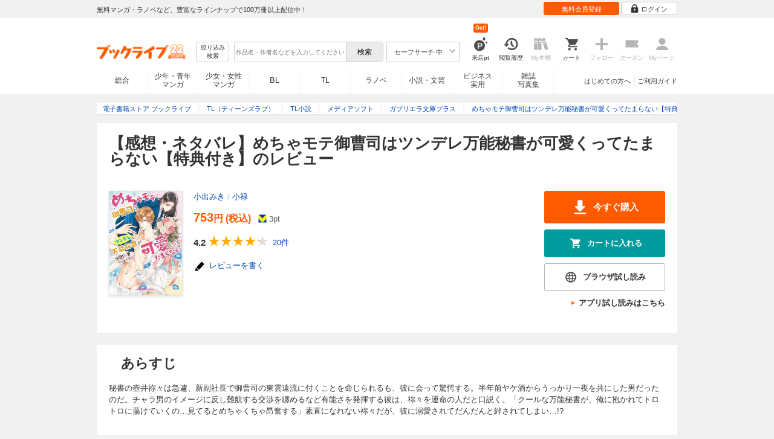

--- FILE ---
content_type: text/html; charset=UTF-8
request_url: https://booklive.jp/review/list/title_id/899339/vol_no/001
body_size: 18721
content:
<!DOCTYPE html>
<html lang="ja" prefix="og: http://ogp.me/ns#">











<head>
<meta charset="utf-8">
<script>dataLayer = [{"view":"pc","isMember":false,"login":"no-login","uaoption":"","email":""}];var container_id='GTM-W7JZP9';</script>
<script>(function(w,d,s,l,i){w[l]=w[l]||[];w[l].push({'gtm.start':
new Date().getTime(),event:'gtm.js'});var f=d.getElementsByTagName(s)[0],
j=d.createElement(s),dl=l!='dataLayer'?'&l='+l:'';j.async=true;j.src=
'https://www.googletagmanager.com/gtm.js?id='+i+dl;f.parentNode.insertBefore(j,f);
})(window,document,'script','dataLayer', container_id );</script>
<!-- Google Analytics Code from --><script type="text/javascript">var _gaq = _gaq || [];var _gaq_click = [["_require","inpage_linkid","\/\/www.google-analytics.com\/plugins\/ga\/inpage_linkid.js"],["_setAccount","UA-41779794-1"],["_setCustomVar",1,"login","no-login",2],["_trackPageview"]];_gaq_click.forEach(function(item) {_gaq.push(item);});(function() {var ga = document.createElement('script'); ga.type = 'text/javascript'; ga.async = true;ga.src = ('https:' == document.location.protocol ? 'https://' : 'http://') + 'stats.g.doubleclick.net/dc.js';var s = document.getElementsByTagName('script')[0]; s.parentNode.insertBefore(ga, s);})();</script><!-- Google Analytics Code to -->
<meta name="google-site-verification" content="n4HkQrdjOf7cC_3_TRrDjG4pQp2CZZOQ9q2Zb0lwA38" />
<meta name="google-site-verification" content="n-FFVGNwHVvIIksoSk47KqsNM_V4E_Qpkd-xHKTzdgw" />
<meta name="google-site-verification" content="cs3osF3WnnvWdbNFvO30X3LXiQ8qiivAWVcCk6BELtg" />
<meta name="msvalidate.01" content="8C42710994D39598AA601B14E2D6A47C" />

<title>めちゃモテ御曹司はツンデレ万能秘書が可愛くってたまらない【特典付き】のレビュー【あらすじ・感想・ネタバレ】 - 漫画・ラノベ（小説）・無料試し読みなら、電子書籍・コミックストア ブックライブ</title>
<meta content="IE=edge" http-equiv="X-UA-Compatible"/>
        <meta name="keywords" content="めちゃモテ御曹司はツンデレ万能秘書が可愛くってたまらない【特典付き】,小出みき,小禄,TL小説,レビュー,感想,ネタバレ,電子書籍,ブックライブ,無料" />
    <meta name="description" content="【無料試し読みあり】「めちゃモテ御曹司はツンデレ万能秘書が可愛くってたまらない【特典付き】」（小出みき 小禄）のユーザーレビュー・感想ページです。ネタバレを含みますのでご注意ください。" />


<link rel="icon" type="image/x-icon" href="/favicon.ico?date=0930" />

<link href="//res.booklive.jp/resources/a/common/css/main_pc.min.css?202601301840" rel="stylesheet">

<link rel="stylesheet" media="all" href="//res.booklive.jp/resources/a/common/css/common_module.css?62ad0ca5">

<link rel="stylesheet" media="all" href="//res.booklive.jp/resources/a/pc/common/css/common2.css?ed6b3618">
<link rel="stylesheet" media="all" href="//res.booklive.jp/resources/a/pc/common/css/base2.css?eccaaa55">
<link rel="stylesheet" media="all" href="//res.booklive.jp/resources/a/pc/common/css/module2.css?f77f1039">
<link rel="stylesheet" media="all" href="//res.booklive.jp/resources/a/pc/common/css/detail2.css?63560444">


<script type="text/javascript">
    var storeName = "booklive";
    var isPC = true;
    var isPCView = true;
    var isHonten = true;
    var isWebView = false;
    var isDocomo = false;
    var isAndroidDevice = false;
    var isLogin = false;
    var isMember = false;
    const isDevelop = false;
            
    var isBlFirstVisit = true;

    var isDocomo = false;

    // アダルトレベル
    // todo: フラグではないのでsafeLevelにリネームすべき
    var isSafeLevel = 1;

    // アダルトレベルロック
    var isSafeLevelLocked = false;

    // タテヨミのできるパージョン3.7.0以上のアプリか判断
    var isTateyomiVersion = false;

        // 会員登録クーポン
    var isRegistrationCouponPopUp = false;
    // LINE連携済み ECI使用中
    var isLineConnected = false;
    var cookieNameStr = 'bl_eci_matching_abtest';
    var validDates = 30;
    var validTimes = validDates * 24 * 3600;
    var abRandom = Math.floor( Math.random() * 10 );
    var cookieValue = (abRandom==9)? 1 : 0;

    // 0:1(非表示):2:3=3:1:3:3
    if(GetCookie(cookieNameStr) == null) {
        if (cookieValue != 1 ) {
            var abRandomNew = Math.floor( Math.random() * 3 );
            if (abRandomNew == 0 ) {
                cookieValue = abRandomNew;
            } else {
                cookieValue = abRandomNew + 1;
            }
        }
        document.cookie = cookieNameStr + '=' + cookieValue + '; path=/; max-age=' + validTimes;
    } else {
        cookieValue = GetCookie(cookieNameStr);
    }

    
    // レコメンドAI比較用cookie付与
    var recommendCookieNameStr = 'recommend_ai_group';
    var recommendCookieValue = Math.floor( Math.random() * 2 );
    if(GetCookie(recommendCookieNameStr) == null) {
        document.cookie = recommendCookieNameStr + '=' + recommendCookieValue + '; path=/; max-age=' + validTimes;
    } else {
        recommendCookieValue = GetCookie(recommendCookieNameStr);
    }

    function GetCookie( name ) {
        var result = null;
        var cookieName = name + '=';
        var allcookies = document.cookie;
        var position = allcookies.indexOf( cookieName );

        if ( position != -1 ) {
            var startIndex = position + cookieName.length;
            var endIndex = allcookies.indexOf( ';', startIndex );
            if( endIndex == -1 ) {
                endIndex = allcookies.length;
            }
            result = decodeURIComponent ( allcookies.substring( startIndex, endIndex ) );
        }
        return result;
    }
</script>

<link rel="canonical" href="https://booklive.jp/review/list/title_id/899339/vol_no/001">


<script type="module" src="//res.booklive.jp/resources/a/dist/common/ToggleMenu.js?9e616344"></script>
<script type="text/javascript" src="//res.booklive.jp/resources/a/pc/common/js/html5.js?8eb020d4"></script>
<script type="text/javascript" src="//res.booklive.jp/resources/a/pc/common/js/jquery.js?ddb84c15"></script>
<script type="text/javascript" src="//res.booklive.jp/resources/a/pc/common/js/common.js?21f42f52"></script>
<script type="text/javascript" src="//res.booklive.jp/resources/a/pc/common/js/header.js?4f040ca1"></script>
<script type="text/javascript" src="//res.booklive.jp/resources/a/pc/common/js/balloon.js?1a3461d4"></script>
<script type="text/javascript" src="//res.booklive.jp/resources/a/pc/common/js/jquery.truncateString.js?10066f36"></script>
<script type="text/javascript" src="//res.booklive.jp/resources/a/pc/common/js/jquery.cookie.js?20a00235"></script>
<script type="text/javascript" src="//res.booklive.jp/resources/a/pc/common/js/jquery.storageapi.min.js?c677411f"></script>
<script type="text/javascript" src="//res.booklive.jp/resources/a/pc/common/js/jquery.highlight-3.js?ca8c3c2c"></script>
<script type="text/javascript" src="//res.booklive.jp/resources/a/pc/common/js/jquery.suggest.js?28742605"></script>
<script type="text/javascript" src="//res.booklive.jp/resources/a/common/js/bl_library.js?91bd9f04"></script>
<script type="text/javascript" src="//res.booklive.jp/resources/a/pc/common/js/jquery.md5.js?679687fb"></script>
<script type="text/javascript" src="//res.booklive.jp/resources/a/common/js/ga_eventpush.js?c9cd711a"></script>
<script type="text/javascript" src="//res.booklive.jp/resources/a/sp/common/js/ga_versioncheck.js?b769bd4c"></script>
<script type="text/javascript" src="//res.booklive.jp/resources/a/common/js/ga_pointerdown.js?2ea8ba45"></script>
<script type="text/javascript" src="//res.booklive.jp/resources/a/common/js/toggle.js?781dfcd9"></script>
<script type="text/javascript" src="//res.booklive.jp/resources/a/dist/AutoBackToTop.js?ace2fc63"></script>
<script type="text/javascript" src="//res.booklive.jp/resources/a/common/js/panelSlider.js?4eb08aec"></script>
<script type="text/javascript" src="//res.booklive.jp/resources/a/common/js/loading.js?15a4b97a"></script>
<script type="module" src="//res.booklive.jp/resources/a/dist/common_instances/checkbox_class_accessible.js?1cbd4028"></script>

<script type="text/javascript">
        if (!$.cookie('BL_TRACK')) {
        var hash = $.md5((0 | Math.random() * (1 << 30)) + (0 | Math.random() * (1 << 53 - 30)) * (1 << 30))
        $.cookie('BL_TRACK', hash, { path: '/', expires: 90, secure: true});
    }
</script>
    <link rel="stylesheet" media="all" href="//res.booklive.jp/resources/a/pc/v2/css/product/content.css?013da54e">
<link rel="stylesheet" media="all" href="//res.booklive.jp/resources/a/pc/v2/css/review/review-name-area.css?01aa06c2">
<script type="text/javascript" src="//res.booklive.jp/resources/a/pc/common/js/download.js?626af27f"></script>
<script type="text/javascript" src="//res.booklive.jp/resources/a/pc/v2/js/product/product_review.js?909d8c20"></script>
<script type="text/javascript" src="//res.booklive.jp/resources/a/pc/v2/js/review/common.js?5242f00f"></script>

<!-- facebookに関するタグ -->
<meta property="og:site_name" content="感想】めちゃモテ御曹司はツンデレ万能秘書が可愛くってたまらない【特典付き】 - 小出みき / 小禄 - 電子書籍ストア ブックライブ" />
<meta property="og:title" content="【感想】めちゃモテ御曹司はツンデレ万能秘書が可愛くってたまらない【特典付き】 - 小出みき / 小禄 - 電子書籍ストア ブックライブ" />
<meta property="og:type" content="article" />
<meta property="og:url" content="https://booklive.jp/review/list/title_id/899339/vol_no/001" />
<meta property="og:image" content="https://res.booklive.jp/899339/001/thumbnail/2L.jpg" />
<meta property="og:description" content="【無料試し読みあり】「めちゃモテ御曹司はツンデレ万能秘書が可愛くってたまらない【特典付き】」（小出みき 小禄）のユーザーレビュー・感想ページです。ネタバレを含みますのでご注意ください。"/>
<meta property="og:locale" content="ja_JP" />

<!-- twitterに関するタグ -->
<meta name="twitter:card" content="product" />
<meta name="twitter:site" content="@BookLive_PR" />
<meta name="twitter:description" content="【無料試し読みあり】「めちゃモテ御曹司はツンデレ万能秘書が可愛くってたまらない【特典付き】」（小出みき 小禄）のユーザーレビュー・感想ページです。ネタバレを含みますのでご注意ください。" />

<script type="text/javascript">
    $(function(e){
        if (window.location.hash == '#_=_'){
            history.replaceState
            ? history.replaceState(null, null, window.location.href.split('#')[0])
            : window.location.hash = '';
        }

                $('#join-confirm_button_1 , #join-confirm_button_3 , #join-confirm_button_2').removeAttr("disabled");
    });
</script>



<script type="text/javascript">
var COOKIE_NAME_LOGIN = "BL_TK";                var COOKIE_NAME_SAFE_SEARCH_LEVEL = "BL_SAFE_SEARCH_LEVEL"; var COOKIE_NAME_AFF_SESSION = "BL_AFF";         var COOKIE_NAME_AD_LANDING = "BL_LAND";var COOKIE_EXPIRE_SAFE_SEARCH_LEVEL = 3650;     var COOKIE_EXPIRE_AFF_SESSION = 7;              var COOKIE_EXPIRE_AD_LANDING = 1800;var COOKIE_VALUE_SAFE_SEARCH_LEVEL_ON = 0;      var COOKIE_VALUE_SAFE_SEARCH_LEVEL_OFF = 1;var AGENCY_COOKIE_VALUE_SEPARATOR = ",";var AGENCY_ID_PARAMS_LIST = {"params" : "1",         "adef" : "2",           "ebisAdID" : "11",      "dmai" : "11"       };$(function(){if (!$.cookie(COOKIE_NAME_LOGIN)) {set_Cookie_Aff();}});function set_Cookie_Aff() {var get_params = GetQueryString();if ($.isEmptyObject(get_params)) {return;}var agency_id;var agency_session_id;for (key in AGENCY_ID_PARAMS_LIST) {if (get_params[key]) {agency_id = AGENCY_ID_PARAMS_LIST[key];agency_session_id = get_params[key];break;}}if (agency_id != null && agency_session_id != null) {var date = new Date();var agency_date = date.getFullYear() + "-" +("0" + (date.getMonth() + 1)).slice(-2) + "-" +("0" + date.getDate()).slice(-2) + " " +("0" + date.getHours()).slice(-2) + ":" +("0" + date.getMinutes()).slice(-2) + ":" +("0" + date.getSeconds()).slice(-2);var agency_cookie_val = agency_id + AGENCY_COOKIE_VALUE_SEPARATOR + agency_session_id + AGENCY_COOKIE_VALUE_SEPARATOR + agency_date;$.cookie(COOKIE_NAME_AFF_SESSION, agency_cookie_val, { path: '/', expires: COOKIE_EXPIRE_AFF_SESSION});}}
</script>


<script>

$.recommendKinesis = {data : {type: '',title_list: [{title_id: '',vol_no: ''}]},config : {url: 'https://recommend.booklive.jp/log'}};
</script>


</head>
<body id="index">
<noscript><iframe src="https://www.googletagmanager.com/ns.html?id=GTM-W7JZP9" height="0" width="0" style="display:none;visibility:hidden"></iframe></noscript>

<noscript><p class="noscript">ブックライブでは、JavaScriptがOFFになっているとご利用いただけない機能があります。JavaScriptを有効にしてご利用ください。</p></noscript>

            <header id="header" class="">
    <div class="header_top">
        <div class="header_top_inner">
            <p class="header_topmsg">無料マンガ・ラノベなど、豊富なラインナップで100万冊以上配信中！</p>

                        <div class="login_button_wrap ua_click" data-ua="menu">
                                <a class="header_joinbtn" href="/member/mail-input" id="top_button_1"><span>無料会員登録</span></a>
                                <a class="header_loginbtn is-opacity_low" href="/login" id="button_2"><svg class="icon-login"><use xlink:href="/resources/a/common/images/sprite.symbol.svg?2ee7233d#icon_login"></svg><span>ログイン</span></a>
            </div>
            
        </div>    </div>    <div class="header_inner">
        <div class="header_main clearfix">
            <div class="header_logo">
                                                            <a href="/" class="logo" id="top_image_1"><img width="148" height="40" alt="ブックライブ" class="site_logo_top" src="//res.booklive.jp/resources/cms/appeal_frame/logo/100077621/bls_22years_logo.png"></a>
                                                </div>            <div class="header_row">
            <div class="header_search">
                <div class="header_search_main clearfix">
                    <div class="header_criteria">
                        <button type="button" onclick="location.href='/search/detail'" class="header_searchbtn refine-search-btn">絞り込み<span class="phrase">検索</span></button>                    </div>
                    <form id="search" method="get" action="/search/keyword" onsubmit="return checkSearch();" data-ua="search">
                        <div class="header_searchbox clearfix">
                            <input type="text" maxlength="200" id="input_search" name="keyword" value="" size="10" placeholder="作品名・作者名などを入力してください" class="input_search_suggest">
                            <input type="submit" value="検索" class="search_btn" id="top_button_6">
                        </div>
                        <div class="header_safe">
    <a href="#" onclick="return false;" class="header_safe_btn icon_right clearfix sl-header_safechoice_b">
        <span class="btn_txt">セーフサーチ 中</span>
        <span class="cssicon-down"></span>
    </a>
        <div class="overflow header_safe_list" style="display:none;">
        <ul>
                        <li><a href="/index/change-safe-search/disp_adult_level/0" onclick="return $.cookie( 'SAFE_SEARCH_LEVEL' , 0, { expires:3650, path:'/' } );" class="sl-header_safelist1">セーフサーチ 強</a></li>
                        <li><a href="/index/change-safe-search/disp_adult_level/1" onclick="return $.cookie( 'SAFE_SEARCH_LEVEL' , 1, { expires:3650, path:'/' } );" class="sl-header_safelist2">セーフサーチ 中</a></li>
                        <li><a href="/index/change-safe-search/disp_adult_level/3" onclick="return $.cookie( 'SAFE_SEARCH_LEVEL' , 3, { expires:3650, path:'/' } );" class="sl-header_safelist3">セーフサーチ OFF</a></li>
                    </ul>
                <div class="about_safeserach"><a href="/page/index/guide/tools#safe"><small>セーフサーチについて</small></a></div>
            </div>
    </div>
                        <input type="hidden" name="use_search_box" value="1">                    </form>
                </div>            </div>
            <ul class="header_tools clearfix ua_click" data-ua="menu-icon">
                                    <li class="header_tools_login_pt"><a href="/my/login-bonus"><svg class="icon-login_pt"><use xlink:href="/resources/a/common/images/sprite.symbol.svg?2ee7233d#icon_login_pt"></svg><p>来店pt</p></a><b class="header_tools_num"><span class="bl-visit_pt-num">Get!</span></b></li>
                    <li class="header_tools_watch_history"><a href="/watch-history"><svg class="icon-watchhistory"><use xlink:href="/resources/a/common/images/sprite.symbol.svg?2ee7233d#icon_watchhistory"></svg><p>閲覧履歴</p></a></li>
                    <li class="header_tools_mybookshelf disabled"><svg class="icon-bookshelf"><use xlink:href="/resources/a/common/images/sprite.symbol.svg?2ee7233d#icon_bookshelf"></svg><p>My本棚</p></li>
                    <li class="header_tools_cart"><a href="/cart" id="top_button_9" class="disable_ua"><svg class="icon-cart"><use xlink:href="/resources/a/common/images/sprite.symbol.svg?2ee7233d#icon_cart"></svg><p>カート</p></a></li>
                    <li class="header_tools_keep disabled"><div class="icon-follow"><span class="cssicon-follow_bfr"></span></div><p>フォロー</p></li>
                    <li class="header_tools_coupon disabled"><a href="/feature/index/id/aboutcoupon"><svg class="icon-coupon"><use xlink:href="/resources/a/common/images/sprite.symbol.svg?2ee7233d#icon_coupon"></svg><p>クーポン</p></a></li>
                    <li class="header_tools_mypage last disabled"><a href="/my/top"><svg class="icon-mypage"><use xlink:href="/resources/a/common/images/sprite.symbol.svg?2ee7233d#icon_mypage"></svg><p>Myページ</p></a></li>
                            </ul>            </div>
                                </div>
        <div class="header_navi clearfix">
            <ul class="header_navi_main clearfix safe_search_1">
                <li class="h_index ua_click" data-ua="tab-sougou">
                                        <a href="/" id="top_button_12">総合</a>
                                    </li>
                <li class="h_mcomic ua_click" data-ua="tab-comic">
                                        <a href="/index/comic" id="top_button_13" >少年・青年<br>マンガ</a>
                                        <ul class="h_navibtn_menu">
                        <li class="gotop"><a href="/index/comic">少年・青年マンガ TOP</a></li>
                                                <li><a href="/search/keyword/g_ids/6"  >少年マンガ</a></li>
                                                <li><a href="/search/keyword/g_ids/5"  >青年マンガ</a></li>
                                                <li><a href="/search/keyword/g_ids/3058"  >少年マンガ誌</a></li>
                                                <li><a href="/search/keyword/g_ids/3059"  >青年マンガ誌</a></li>
                                            </ul>
                </li>
                <li class="h_fcomic ua_click" data-ua="tab-comicf">
                                        <a href="/index/comicf" id="top_button_14" >少女・女性<br>マンガ</a>
                                        <ul class="h_navibtn_menu">
                        <li class="gotop"><a href="/index/comicf">少女・女性マンガ TOP</a></li>
                                                <li><a href="/search/keyword/g_ids/1"  >少女マンガ</a></li>
                                                <li><a href="/search/keyword/g_ids/2"  >女性マンガ</a></li>
                                                <li><a href="/search/keyword/g_ids/3060"  >少女マンガ誌</a></li>
                                                <li><a href="/search/keyword/g_ids/3061"  >女性マンガ誌</a></li>
                                            </ul>
                </li>
                                <li class="h_boyslove ua_click" data-ua="tab-boyslove">
                                        <a class="englishtxt" href="/index/boyslove" id="top_button_20">BL</a>
                                        <ul class="h_navibtn_menu">
                        <li class="gotop"><a href="/index/boyslove">BL TOP</a></li>
                                                <li><a href="/search/keyword/g_ids/3"  >BLマンガ</a></li>
                                                <li><a href="/search/keyword/g_ids/1008"  >BL小説</a></li>
                                                <li><a href="/search/keyword/g_ids/3094"  >BL誌</a></li>
                                            </ul>
                </li>
                <li class="h_teenslove ua_click" data-ua="tab-teenslove">
                                        <a href="/index/teenslove">TL</a>
                                        <ul class="h_navibtn_menu">
                        <li class="gotop"><a href="/index/teenslove">TL TOP</a></li>
                                                <li><a href="/search/keyword/g_ids/7"  >TLマンガ</a></li>
                                                <li><a href="/search/keyword/g_ids/1006"  >TL小説</a></li>
                                                <li><a href="/search/keyword/g_ids/3093"  >TL誌</a></li>
                                            </ul>
                </li>
                                <li class="h_lightnovel ua_click" data-ua="tab-lightnovel">
                                        <a href="/index/lightnovel" id="top_button_15" >ラノベ</a>
                                        <ul class="h_navibtn_menu">
                        <li class="gotop"><a href="/index/lightnovel">ラノベ TOP</a></li>
                                                <li><a href="/search/keyword/g_ids/14"  >男性向けライトノベル</a></li>
                                                <li><a href="/search/keyword/g_ids/3062"  >女性向けライトノベル</a></li>
                                            </ul>
                </li>
                <li class="h_book ua_click" data-ua="tab-book">
                                        <a href="/index/book" id="top_button_16" >小説・文芸</a>
                                        <ul class="h_navibtn_menu">
                        <li class="gotop"><a href="/index/book">小説・文芸 TOP</a></li>
                                                <li><a href="/search/keyword/g_ids/10"  >小説</a></li>
                                                <li><a href="/search/keyword/g_ids/12"  >歴史・時代</a></li>
                                                <li><a href="/search/keyword/g_ids/13"  >SF・ファンタジー</a></li>
                                                <li><a href="/search/keyword/g_ids/17"  >ノンフィクション</a></li>
                                                <li><a href="/search/keyword/g_ids/22"  >エッセイ・紀行</a></li>
                                                <li><a href="/search/keyword/g_ids/15"  >ハーレクイン・ロマンス小説</a></li>
                                                <li><a href="/search/keyword/g_ids/1040"  >児童書</a></li>
                                                <li><a href="/search/keyword/g_ids/1057"  >文芸誌</a></li>
                                            </ul>
                </li>
                <li class="h_business ua_click" data-ua="tab-business">
                                        <a href="/index/business" id="top_button_17" >ビジネス<br>実用</a>
                                        <ul class="h_navibtn_menu">
                        <li class="gotop"><a href="/index/business">ビジネス・実用 TOP</a></li>
                                                                                    <li><a href="/search/keyword/g_ids/1023"  >社会・政治</a></li>
                                                                                                                <li><a href="/search/keyword/g_ids/16"  >ビジネス・経済</a></li>
                                                                                                                <li><a href="/search/keyword/g_ids/1029"  >IT・コンピュータ</a></li>
                                                                                                                <li><a href="/search/keyword/g_ids/18"  >趣味・実用</a></li>
                                                                                                                <li><a href="/search/keyword/g_ids/1031"  >スポーツ・アウトドア</a></li>
                                                                                                                <li><a href="/search/keyword/g_ids/1036"  >暮らし・健康・美容</a></li>
                                                                                                                <li><a href="/search/keyword/g_ids/1039"  >旅行ガイド・旅行会話</a></li>
                                                                                                                <li><a href="/search/keyword/g_ids/19"  >雑学・エンタメ</a></li>
                                                                                                                <li><a href="/search/keyword/g_ids/20"  >学術・語学</a></li>
                                                                        </ul>
                </li>
                <li class="h_magazine ua_click" data-ua="tab-magazinephoto">
                                        <a href="/index/magazine" id="top_button_18" >雑誌<br>写真集</a>
                                        <ul class="h_navibtn_menu">
                        <li class="gotop"><a href="/index/magazine">雑誌 TOP</a></li>
                                                <li><a href="/search/keyword/g_ids/26?sort=t2"  >ニュース・ビジネス・総合</a></li>
                                                <li><a href="/search/keyword/g_ids/29?sort=t2"  >趣味・スポーツ・トレンド</a></li>
                                                <li><a href="/search/keyword/g_ids/27?sort=t2"  >男性誌・女性誌</a></li>
                                                <li class="gotop"><a href="/index/magazine">写真集 TOP</a></li>
                                                                                    <li><a href="/search/keyword/g_ids/23"  >アイドル・女優</a></li>
                                                                                                                <li><a href="/search/keyword/g_ids/24"  >グラビア</a></li>
                                                                                                                                                                                                                                <li><a href="/search/keyword/g_ids/34"  >男性モデル</a></li>
                                                                                                                <li><a href="/search/keyword/g_ids/33"  >動物</a></li>
                                                                                                                <li><a href="/search/keyword/g_ids/32"  >風景、その他</a></li>
                                                                        </ul>
                </li>
                            </ul>
                        <ul class="header_navi_sub clearfix">                                    <li class="last-child ua_click" data-ua="guide-text"><a href="/page/index/guide/top" id="top_link_5" >ご利用ガイド</a></li>
                                        <li class="ua_click" data-ua="beginner-text"><a href="/page/index/id/beginner" id="top_link_9" >はじめての方へ</a></li>
                                                </ul>
                    </div>    </div></header>
    
<script>
$(function () {
    $("#review_average_star").rateYo({
        rating: 4.2,
        starWidth: "18px",
        spacing: "2px",
        normalFill: "#DDD",
        ratedFill: "#FA0",
        readOnly: true
    });
});
</script>
<div id="container">
<div id="container_inner">
    
<script type="application/ld+json">
{
    "@context": "https://schema.org",
    "@type": "Product",
    "@id": "https://booklive.jp/review/list/title_id/899339/vol_no/001",
    "name": "めちゃモテ御曹司はツンデレ万能秘書が可愛くってたまらない【特典付き】",
    "image": "https://res.booklive.jp/899339/001/thumbnail/2L.jpg",
    "description": "秘書の壺井祢々は急遽、新副社長で御曹司の東雲遠流に付くことを命じられるも、彼に会って驚愕する。半年前ヤケ酒からうっかり一夜を共にした男だったのだ。チャラ男のイメージに反し難航する交渉を纏めるなど有能さを発揮する彼は、祢々を運命の人だと口説く。「クールな万能秘書が、俺に抱かれてトロトロに蕩けていくの…見てるとめちゃくちゃ昂奮する」素直になれない祢々だが、彼に溺愛されてだんだんと絆されてしまい…!?",
    "category": "TL小説",
    "brand": {
        "@type": "Brand",
        "name": "メディアソフト"
    },
    "isBasedOn": {
        "@type":"Book",
        "@id": "https://booklive.jp/review/list/title_id/899339/vol_no/001",
        "url" : "https://booklive.jp/review/list/title_id/899339/vol_no/001",
        "name" : "めちゃモテ御曹司はツンデレ万能秘書が可愛くってたまらない【特典付き】",
        "image" : "https://res.booklive.jp/899339/001/thumbnail/2L.jpg",
        "description" : "秘書の壺井祢々は急遽、新副社長で御曹司の東雲遠流に付くことを命じられるも、彼に会って驚愕する。半年前ヤケ酒からうっかり一夜を共にした男だったのだ。チャラ男のイメージに反し難航する交渉を纏めるなど有能さを発揮する彼は、祢々を運命の人だと口説く。「クールな万能秘書が、俺に抱かれてトロトロに蕩けていくの…見てるとめちゃくちゃ昂奮する」素直になれない祢々だが、彼に溺愛されてだんだんと絆されてしまい…!?",
        "author": [
                                                {
                        "@type": "Person",
                        "name": "小出みき,小禄"
                    }                                    ],
        "brand": {
            "@type": "Organization",
            "name": "メディアソフト"
        }
    },

    
    "aggregateRating": {
        "@type": "AggregateRating",
        "ratingValue": "4.2",
        "reviewCount": "20",
        "bestRating": "5.0"
    },

    
        
        "review": [

                        
        {
            "@type": "Review",
            "datePublished": "2023年03月23日",
            "reviewBody":"失意の夜、一夜を共にした相手はハイスペックなイケメン細マッチョ御曹司。口調はチャラいが人懐っこくて憎めないワンコ系でかなりツボ。
ツンデレヒロインとの掛け合いも楽しく溺愛も堪能。最後まで甘々な物語でした。
",
            "author": {
                "@type": "Person",
                "name": "maru"
            },
            "reviewRating": {
                "@type": "Rating",
                "ratingValue": "5.0",
                "bestRating": "5.0",
                "worstRating": "1.0"
            }
        }

                                                ,
            
        {
            "@type": "Review",
            "datePublished": "2022年09月28日",
            "reviewBody":"ワンコ系スパダリ、甘い顔で腹筋バキバキとか最高でした。
ユルフワ〜っとした口調でのツンデレヒロインとの会話もツボです。
展開は概ね予想通りですが、溺愛甘々を堪能できるので私は問題なしでした。
後半、完全に想いが通じ合ってからのイチャイチャがあっさり描写だったのが残念。
指輪渡した後のイチャイチャとか、もっと濃厚に読みたかったー。
そしてイラストが最高！めっちゃ色気！
別作品の甘ふわおめざの時もキュンキュンしましたが。
(この作品が好きな人はそっちもぜひ読んでほしい)
ぜひまたこのお二人のタッグでじゃんじゃん作品を作ってほしいです！！",
            "author": {
                "@type": "Person",
                "name": "あんこ"
            },
            "reviewRating": {
                "@type": "Rating",
                "ratingValue": "5.0",
                "bestRating": "5.0",
                "worstRating": "1.0"
            }
        }

                                                ,
            
        {
            "@type": "Review",
            "datePublished": "2021年05月07日",
            "reviewBody":"ここまで愛情がダダ漏れだと安心して読み進められました。ハラハラドキドキな展開はあまり無かったけどヒーローがヒロインをしっかりと外堀から埋めていく様は楽しかった！ヒロインも仕事が出来るしっかりした常識人で卑屈でも無く時に可愛い女性で格好いい。２人の掛け合いも楽しめました。ヒーローの口調は年齢を頭から追い出して読んでたら気になりません。本当に尻尾が千切れんばかりにフリフリしながらご主人様に擦り寄るワンコそのもの。
ドロドロ展開が無いストーリーは大好きです！",
            "author": {
                "@type": "Person",
                "name": "ひより"
            },
            "reviewRating": {
                "@type": "Rating",
                "ratingValue": "5.0",
                "bestRating": "5.0",
                "worstRating": "1.0"
            }
        }

                                                ,
            
        {
            "@type": "Review",
            "datePublished": "2021年02月08日",
            "reviewBody":"よかったです。ストーリー展開もよくあるっちゃよくあるかもだけど、サクサク読めるし、ヒロインのツンデレ振りもかわいい。
ただ少し気になったのはヒーローの言葉遣いかな。ワンコ属性とヒロインにだけみせる激甘ってのはわからなくはないけど、ちょっと幼すぎる気がしました。もう少しビシッとした描写があってもよかったかも。",
            "author": {
                "@type": "Person",
                "name": "nont"
            },
            "reviewRating": {
                "@type": "Rating",
                "ratingValue": "4.0",
                "bestRating": "5.0",
                "worstRating": "1.0"
            }
        }

                                                ,
            
        {
            "@type": "Review",
            "datePublished": "2023年08月25日",
            "reviewBody":"元親友と元カレの結婚式後に出会った男性とは
もう会わないだろう、と思っていたのに。

主人公の性格が、見ていると面白いです。
元親友への仕返し（？）は、とりあえず成功かと。
そしてお約束のように、突如として出てくる元カレ。

ちゃんと本筋（？）の会社の話もでてきましたし
こちらもお約束、な女性も退場しましたし。
しいていうなら、さらなる仕返し、を
元親友にはしなかったのか、気になります。",
            "author": {
                "@type": "Person",
                "name": "ブクログ"
            },
            "reviewRating": {
                "@type": "Rating",
                "ratingValue": "3.0",
                "bestRating": "5.0",
                "worstRating": "1.0"
            }
        }

                                                ,
            
        {
            "@type": "Review",
            "datePublished": "2021年05月18日",
            "reviewBody":"ヒーローはヒロインが可愛くてしょうがないところといい、ヒロインのツンデレなところといい、危機が全然ないところといいw、無茶苦茶好みでした。他の作品も読んでみたいです。この二人、DEAR BOYSの氷室先生とトウヤのイメージがとれなくなってしまいました。。氷室先生もツンデレなのかな。。",
            "author": {
                "@type": "Person",
                "name": "ブクログ"
            },
            "reviewRating": {
                "@type": "Rating",
                "ratingValue": "3.0",
                "bestRating": "5.0",
                "worstRating": "1.0"
            }
        }

                                                ,
            
        {
            "@type": "Review",
            "datePublished": "2021年03月26日",
            "reviewBody":"うーーん、完璧なスパダリ過ぎて逆に嵌まれなかった感じです。
少しくらいの欠点あった方が可愛く思えるんだけど、欠点も無し、ギャップも無しで本当に文句つけようが無いのが文句になるほどでした。
最初からヒロインへの愛はまるで揺らがないし、甘やかすのも上手。
と言うわけで、何のハラハラドキドキもなく終わってしまいました。。。",
            "author": {
                "@type": "Person",
                "name": "S"
            },
            "reviewRating": {
                "@type": "Rating",
                "ratingValue": "3.0",
                "bestRating": "5.0",
                "worstRating": "1.0"
            }
        }

            
    ],

    
    "offers": {
        "@type": "Offer",
        "url": "https://booklive.jp/review/list/title_id/899339/vol_no/001",
        "availability": "https://schema.org/InStock",
        "price": "753",
        "priceCurrency": "JPY",
        "seller": {
            "@type": "Organization",
            "name": "BookLive",
            "logo": "https://booklive.jp/resources/a/pc/common/images/picture_logo_booklive.png",
            "url": "https://booklive.jp/",
            "sameAs": "https://twitter.com/BookLive_PR"
        }
    },
    "potentialAction":{
        "@type":"ReadAction",
        "target":{
            "@type":"EntryPoint",
            "urlTemplate":"https://booklive.jp/review/list/title_id/899339/vol_no/001",
            "actionPlatform":[
            "https://schema.org/DesktopWebPlatform",
            "https://schema.org/MobileWebPlatform",
            "https://schema.org/AndroidPlatform",
            "https://schema.org/IOSPlatform"
            ]
        },
        "expectsAcceptanceOf":{
            "@type":"Offer",
            "category": "purchase",
            "priceCurrency":"JPY",
            "price":"753",
            "eligibleRegion" : {
                "@type":"Country",
                "name":"JP"
            },
            "availability": "https://schema.org/InStock"
        }
    }
}
</script>

    <div id="breadcrumb" itemscope itemtype="http://schema.org/BreadcrumbList">
    <ul>
                                <li itemprop="itemListElement" itemscope itemtype="http://schema.org/ListItem">
                <span>
                                                                                                        <a href="/" itemprop="item">
                                    <span itemprop="name">電子書籍ストア ブックライブ</span>
                                </a>
                                                                                            <meta itemprop="position" content="1" />
                </span>
            </li>
                                            <li itemprop="itemListElement" itemscope itemtype="http://schema.org/ListItem">
                <span>
                                                                                                        <a href="/index/teenslove" itemprop="item">
                                    <span itemprop="name">TL（ティーンズラブ）</span>
                                </a>
                                                                                            <meta itemprop="position" content="2" />
                </span>
            </li>
                                            <li itemprop="itemListElement" itemscope itemtype="http://schema.org/ListItem">
                <span>
                                                                                                        <a href="/search/keyword/g_ids/1006" itemprop="item">
                                    <span itemprop="name">TL小説</span>
                                </a>
                                                                                            <meta itemprop="position" content="3" />
                </span>
            </li>
                                            <li itemprop="itemListElement" itemscope itemtype="http://schema.org/ListItem">
                <span>
                                                                                                        <a href="/search/keyword/g_ids/1006/p_ids/518" itemprop="item">
                                    <span itemprop="name">メディアソフト</span>
                                </a>
                                                                                            <meta itemprop="position" content="4" />
                </span>
            </li>
                                            <li itemprop="itemListElement" itemscope itemtype="http://schema.org/ListItem">
                <span>
                                                                                                        <a href="/search/keyword/g_ids/1006/p_ids/518/k_ids/3032" itemprop="item">
                                    <span itemprop="name">ガブリエラ文庫プラス</span>
                                </a>
                                                                                            <meta itemprop="position" content="5" />
                </span>
            </li>
                                            <li itemprop="itemListElement" itemscope itemtype="http://schema.org/ListItem">
                <span>
                                                                                                        <a href="/product/index/title_id/899339/vol_no/001" itemprop="item">
                                    <span itemprop="name">めちゃモテ御曹司はツンデレ万能秘書が可愛くってたまらない【特典付き】</span>
                                </a>
                                                                                            <meta itemprop="position" content="6" />
                </span>
            </li>
                                            <li class="contents" itemprop="itemListElement" itemscope itemtype="http://schema.org/ListItem">
                <span>
                                                                                                        <a href="/review/list/title_id/899339/vol_no/001" itemprop="item">
                                    <span itemprop="name">めちゃモテ御曹司はツンデレ万能秘書が可愛くってたまらない【特典付き】のレビュー</span>
                                </a>
                                                                                            <meta itemprop="position" content="7" />
                </span>
            </li>
                        </ul>
</div>
<div>
    <div class="heading_title"><h1 class="large">【感想・ネタバレ】めちゃモテ御曹司はツンデレ万能秘書が可愛くってたまらない【特典付き】のレビュー</h1></div>

        <div id="product_detail_area" class="review_product">
        <div class="product_main_area">
            <div id="product_area1">
                <div class="product_image review_product_image">
                    <a href="/product/index/title_id/899339/vol_no/001">
                        <img src="https://res.booklive.jp/899339/001/thumbnail/2L.jpg" alt="めちゃモテ御曹司はツンデレ万能秘書が可愛くってたまらない【特典付き】">
                    </a>
                </div>
                <div class="product_info">
                    <div class="meta">
                                                <p class="multiple_links"><a href="/focus/author/a_id/100759">小出みき</a> / <a href="/focus/author/a_id/23514">小禄</a></p>
                                            </div><!-- /meta -->
                    <table class="product_price_data mt15">
                                                                                    <tr class="main_price">
                                    <td><span id="product_display_6" class="big_price_font">753</span>円 (税込)</td>
                                </tr>
                                                        <!-- T_point -->
                            <tr class="product_point_area">
                                <td>
                                    <div class="Tpoint">
                                        <p><svg class="icon-tpoint"><use xlink:href="/resources/a/common/images/sprite.symbol.svg?2ee7233d#t-point"></svg></p>
                                        <p><span id="product_display_8">3</span>pt</p>
                                    </div>
                                </td>
                            </tr>
                                            </table>                    <!-- ***** ☆ / レビュー更新 ***** -->
                    <div class="re_review_star_wrap">
                        <div class="product_review_star_wrap mr10">
                                                            <span class="review_kan_average">4.2</span>
                                                        <div id="review_average_star"></div>
                                                        <a href="/review/list/title_id/899339/vol_no/001" class="review_count_area">
                                <span class="review_count">20件</span>
                            </a>
                                                    </div>
                    </div>
                    <div class="mt15">
                        <a href="/login?callback=/review/input/title_id/899339/vol_no/001">
                            <svg class="icon-review_write"><use xlink:href="/resources/a/common/images/sprite.symbol.svg?2ee7233d#icon_review_write"></svg>
                            <span>レビューを書く</span>
                        </a>
                    </div>

                </div>
            </div><!-- /product_area1 -->

            <div class="product_actions">
                <ul class="main_actions">
                                                                                                                                        <li>    <a href="/purchase/product/title_id/899339/vol_no/001" class="btn_module buy_action large" onmousedown="window._gaq.push(['_trackEvent', 'bl_productParchase', 'Click', 'add']);" >
        <svg class="dl_icon">
            <use xlink:href="/resources/a/common/images/sprite.symbol.svg?2ee7233d#icon_dl">
        </svg>
        <span>今すぐ購入</span>
    </a>

</li>
                            
                                                        <li>                        <a href="#" onclick="return false;" class="cart_action cart_in bl-cart bl-cart-url btn_module " data-title="899339" data-vol="001" data-page-name="review-list">
                <svg class="cart_icon">
                    <use xlink:href="/resources/a/common/images/sprite.symbol.svg?2ee7233d#icon_cart">
                </svg>
                <span class="bl-cart-text">カートに入れる</span>
            </a>
            

</li>
                                                                                                                                
                                            <li class="browser_reader">
                                                                                                                                                            <a href="javascript:return false;" class="bl-bviewer bl-tachiyomi_action btn_module tachiyomi_btn " data-title="899339" data-vol="001" onclick="window._gaq.push(['_trackEvent', 'sample_btn_binb', 'Click', '書籍']);">
            <svg class="browser_icon">
                <use xlink:href="/resources/a/common/images/sprite.symbol.svg?2ee7233d#icon_browser">
            </svg>
            <span>ブラウザ試し読み</span>
        </a>
    
                        </li>

                                                                                    <li>
                                    <p class="link_right">
                                        <a href="javascript:void(0);" class="bl-browse or_trilink" data-title="899339" data-vol="001" data-sample="1"><span>アプリ試し読みはこちら</span></a>
                                    </p>
                                </li>
                                                                                        </ul>
            </div>
        </div>
    </div><!-- /product_detail_area -->
</div>
<article>
<section>
        <div class="detail_area mb00">
        <div class="heading_title">
            <h2 class="middle pt00">あらすじ</h2>
        </div>
                <div id="book_abst">
            <p class="product_description is-fold">秘書の壺井祢々は急遽、新副社長で御曹司の東雲遠流に付くことを命じられるも、彼に会って驚愕する。半年前ヤケ酒からうっかり一夜を共にした男だったのだ。チャラ男のイメージに反し難航する交渉を纏めるなど有能さを発揮する彼は、祢々を運命の人だと口説く。「クールな万能秘書が、俺に抱かれてトロトロに蕩けていくの…見てるとめちゃくちゃ昂奮する」素直になれない祢々だが、彼に溺愛されてだんだんと絆されてしまい…!?</p>
            <a id="book_abst_read_more" class="readmore_link" href="javascript:void(0)">...続きを読む</a>
        </div>
    </div>

    <div id="user_review"></div>
    <div id="product_reviews" class="detail_area clearfix"><!-- ===== product_reviews/ ===== -->
                        <div id="review_vue"></div>
                    <div class="re_review_btn_area">
                <div class="re_review_btn mt00">
                    <div class="re_review_btn_text">
                        <span class="font_bl font_b">＼ レビュー投稿でポイントプレゼント ／</span>
                        <span class="font_bl attention_text">※購入済みの作品が対象となります</span>
                    </div>
                    <a class="btn_module btn_white" href="/login?callback=/review/input/title_id/899339/vol_no/001">
                        <svg class="icon-review_write"><use xlink:href="/resources/a/common/images/sprite.symbol.svg?2ee7233d#icon_review_write"></svg><span>レビューを書く</span>
                    </a>
                </div>
            </div>
                <div class="heading_title">
            <h3 class="small mt25">感情タグBEST3</h3>
        </div>
        <div class="tag_emotions mt00">
                                                    <a href='/search/keyword/emotions/2'>＃胸キュン</a>
                                            <a href='/search/keyword/emotions/4'>＃ハッピー</a>
                                            <a href='/search/keyword/emotions/16'>＃萌え</a>
                            </div>

                    <div class="bl-pagination" data-url="/json/review-list?title_id=899339&vol_no=001&sort=score">
    <div class="tab_menu mb20 mt25">
        <ul class="tab_menu_list clearfix">
            <li class="current"><a class="taC" href="/review/list/title_id/899339/vol_no/001#user_review"><span>すべてのレビュー</span></a></li>
            <li class="notcurrent"><a class="taC" href="/review/list/title_id/899339/vol_no/001?spoiler=1#user_review"><span>ネタバレのみ</span></a></li>
        </ul>
    </div>
            <div class="btn_subtitle">
            <ul class="bl-pager sort-review">
                <li><a class="sort-score" href="javascript:void(0);" data-sort="score">評価の高い順</a></li>
                <li><a class="sort-date" href="javascript:void(0);" data-sort="date">新しい順</a></li>
            </ul>
            <div class="pulldown_box mb20 mt00">
                <div class="pulldown">
                    <svg class="sorting">
                        <use xlink:href="/resources/a/common/images/sprite.symbol.svg?2ee7233d#icon_sort">
                    </svg>
                    <a class="sort_name" href=""><span>並び替え</span></a>
                    <span class="arrow_down"></span>
                </div>
                <div class="overflow pulldown_box_item">
                    <ul>
                        <li><a href="#" onclick="$('.sort-score').click();">評価の高い順</a></li>
                        <li><a href="#" onclick="$('.sort-date').click();">新しい順</a></li>
                    </ul>
                </div>
                            </div>
            <span class="product_review_nav mt00 mtb00">
                <div class="bl-pager page_nav_short clearfix"><div class="arrow_box next page_stop"><a>次へ 〉</a></div><div class="arrow_box prev page_stop"><a>〈 前へ</a></div><div class="count_box">1～7件目&nbsp;/&nbsp;7件</div></div>
            </span>
        </div><!-- /btn_sub_title -->
        
    <div class="product_section_userreview">
                <!-- userreview:start/ -->
        <div class="product_userreview">
            <p class="product_userreview_name">
                                                <div class="review_name_area">
                        <div class="user_icon">
                                                    <img src="//res.booklive.jp/resources/a/common/images/user_icons/icon_image_9.png?3a09ef2e">
                                                </div>
                        <a href="/review/user/id/91609454">maru</a>
                                                <div class="user_rank_icon">
                            <img src="//res.booklive.jp/resources/a/common/images/review_user_rank_icons/type_3.png?6cf4725c">
                        </div>
                                            </div>
                                        </p>

            <div class="product_userreview_hgroup">
                <ul class="product_review_star">
                                            <li><i class="product-icon-star-full" data-content="★"></i></li>
                                            <li><i class="product-icon-star-full" data-content="★"></i></li>
                                            <li><i class="product-icon-star-full" data-content="★"></i></li>
                                            <li><i class="product-icon-star-full" data-content="★"></i></li>
                                            <li><i class="product-icon-star-full" data-content="★"></i></li>
                                                        </ul>

                                    <span class="base_tag strong">ネタバレ</span>
                                                    <span class="base_tag">購入済み</span>
                            </div>

            <p class="product_userreview_title mb05">ワンコとツンデレ</p>
                        <p class="product_userreview_text spoiler_hide">
                失意の夜、一夜を共にした相手はハイスペックなイケメン細マッチョ御曹司。口調はチャラいが人懐っこくて憎めないワンコ系でかなりツボ。<br />
ツンデレヒロインとの掛け合いも楽しく溺愛も堪能。最後まで甘々な物語でした。<br />
            </p>

            <p class="review_emotions mt05">
                                                                </p>

            <div class="review_score">
                <div class="review_vote_area">
                                            <!-- 投票可 -->
                        <a id="good_btn_10189547" class="" href="#" onclick="return loginAlert();"><svg class="icon-good_active"><use xlink:href="/resources/a/common/images/sprite.symbol.svg?2ee7233d#icon_good"></svg></a>
                                        <div class="score_bubble">
                        <span id="good_score_10189547">0</span>
                    </div>
                </div>

                <span class="font_light">2023年03月23日</span>
            </div>

                    </div><!-- /userreview:end -->
                <!-- userreview:start/ -->
        <div class="product_userreview">
            <p class="product_userreview_name">
                                                <div class="review_name_area">
                        <div class="user_icon">
                                                    <img src="//res.booklive.jp/resources/a/common/images/user_icons/icon_image_9.png?3a09ef2e">
                                                </div>
                        <a href="/review/user/id/01794873">あんこ</a>
                                                <div class="user_rank_icon">
                            <img src="//res.booklive.jp/resources/a/common/images/review_user_rank_icons/type_3.png?6cf4725c">
                        </div>
                                            </div>
                                        </p>

            <div class="product_userreview_hgroup">
                <ul class="product_review_star">
                                            <li><i class="product-icon-star-full" data-content="★"></i></li>
                                            <li><i class="product-icon-star-full" data-content="★"></i></li>
                                            <li><i class="product-icon-star-full" data-content="★"></i></li>
                                            <li><i class="product-icon-star-full" data-content="★"></i></li>
                                            <li><i class="product-icon-star-full" data-content="★"></i></li>
                                                        </ul>

                                    <span class="base_tag strong">ネタバレ</span>
                                                    <span class="base_tag">購入済み</span>
                            </div>

            <p class="product_userreview_title mb05">スパダリ感が半端ない</p>
                        <p class="product_userreview_text spoiler_hide">
                ワンコ系スパダリ、甘い顔で腹筋バキバキとか最高でした。<br />
ユルフワ〜っとした口調でのツンデレヒロインとの会話もツボです。<br />
展開は概ね予想通りですが、溺愛甘々を堪能できるので私は問題なしでした。<br />
後半、完全に想いが通じ合ってからのイチャイチャがあっさり描写だったのが残念。<br />
指輪渡した後のイチャイ<button type="button" class="readmore_link" onclick="reviewReadmore('9203082')">...続きを読む</button><span id="readmore9203082"><span id="review9203082">チャとか、もっと濃厚に読みたかったー。<br />
そしてイラストが最高！めっちゃ色気！<br />
別作品の甘ふわおめざの時もキュンキュンしましたが。<br />
(この作品が好きな人はそっちもぜひ読んでほしい)<br />
ぜひまたこのお二人のタッグでじゃんじゃん作品を作ってほしいです！！</span></span>            </p>

            <p class="review_emotions mt05">
                                                            <a href='/search/keyword/emotions/2'>＃胸キュン</a>
                                                                                <a href='/search/keyword/emotions/4'>＃ハッピー</a>
                                                                                <a href='/search/keyword/emotions/16'>＃萌え</a>
                                                </p>

            <div class="review_score">
                <div class="review_vote_area">
                                            <!-- 投票可 -->
                        <a id="good_btn_9203082" class="" href="#" onclick="return loginAlert();"><svg class="icon-good_active"><use xlink:href="/resources/a/common/images/sprite.symbol.svg?2ee7233d#icon_good"></svg></a>
                                        <div class="score_bubble">
                        <span id="good_score_9203082">0</span>
                    </div>
                </div>

                <span class="font_light">2022年09月28日</span>
            </div>

                    </div><!-- /userreview:end -->
                <!-- userreview:start/ -->
        <div class="product_userreview">
            <p class="product_userreview_name">
                                                <div class="review_name_area">
                        <div class="user_icon">
                                                    <img src="//res.booklive.jp/resources/a/common/images/user_icons/icon_image_9.png?3a09ef2e">
                                                </div>
                        <a href="/review/user/id/53236758">ひより</a>
                                                <div class="user_rank_icon">
                            <img src="//res.booklive.jp/resources/a/common/images/review_user_rank_icons/type_3.png?6cf4725c">
                        </div>
                                            </div>
                                        </p>

            <div class="product_userreview_hgroup">
                <ul class="product_review_star">
                                            <li><i class="product-icon-star-full" data-content="★"></i></li>
                                            <li><i class="product-icon-star-full" data-content="★"></i></li>
                                            <li><i class="product-icon-star-full" data-content="★"></i></li>
                                            <li><i class="product-icon-star-full" data-content="★"></i></li>
                                            <li><i class="product-icon-star-full" data-content="★"></i></li>
                                                        </ul>

                                    <span class="base_tag strong">ネタバレ</span>
                                                    <span class="base_tag">購入済み</span>
                            </div>

            <p class="product_userreview_title mb05">愛情が常にダダ漏れなヒーロー</p>
                        <p class="product_userreview_text spoiler_hide">
                ここまで愛情がダダ漏れだと安心して読み進められました。ハラハラドキドキな展開はあまり無かったけどヒーローがヒロインをしっかりと外堀から埋めていく様は楽しかった！ヒロインも仕事が出来るしっかりした常識人で卑屈でも無く時に可愛い女性で格好いい。２人の掛け合いも楽しめました。ヒーローの口調は年齢を頭から追<button type="button" class="readmore_link" onclick="reviewReadmore('8393416')">...続きを読む</button><span id="readmore8393416"><span id="review8393416">い出して読んでたら気になりません。本当に尻尾が千切れんばかりにフリフリしながらご主人様に擦り寄るワンコそのもの。<br />
ドロドロ展開が無いストーリーは大好きです！</span></span>            </p>

            <p class="review_emotions mt05">
                                                                </p>

            <div class="review_score">
                <div class="review_vote_area">
                                            <!-- 投票可 -->
                        <a id="good_btn_8393416" class="" href="#" onclick="return loginAlert();"><svg class="icon-good_active"><use xlink:href="/resources/a/common/images/sprite.symbol.svg?2ee7233d#icon_good"></svg></a>
                                        <div class="score_bubble">
                        <span id="good_score_8393416">0</span>
                    </div>
                </div>

                <span class="font_light">2021年05月07日</span>
            </div>

                    </div><!-- /userreview:end -->
                <!-- userreview:start/ -->
        <div class="product_userreview">
            <p class="product_userreview_name">
                                                <div class="review_name_area">
                        <div class="user_icon">
                                                    <img src="//res.booklive.jp/resources/a/common/images/user_icons/icon_image_9.png?3a09ef2e">
                                                </div>
                        <a href="/review/user/id/66193551">nont</a>
                                            </div>
                                        </p>

            <div class="product_userreview_hgroup">
                <ul class="product_review_star">
                                            <li><i class="product-icon-star-full" data-content="★"></i></li>
                                            <li><i class="product-icon-star-full" data-content="★"></i></li>
                                            <li><i class="product-icon-star-full" data-content="★"></i></li>
                                            <li><i class="product-icon-star-full" data-content="★"></i></li>
                                                                <li><i class="product-icon-star-empty" data-content="☆"></i></li>
                                    </ul>

                                                    <span class="base_tag">購入済み</span>
                            </div>

            <p class="product_userreview_title mb05"></p>
                        <p class="product_userreview_text">
                よかったです。ストーリー展開もよくあるっちゃよくあるかもだけど、サクサク読めるし、ヒロインのツンデレ振りもかわいい。<br />
ただ少し気になったのはヒーローの言葉遣いかな。ワンコ属性とヒロインにだけみせる激甘ってのはわからなくはないけど、ちょっと幼すぎる気がしました。もう少しビシッとした描写があってもよか<button type="button" class="readmore_link" onclick="reviewReadmore('8172461')">...続きを読む</button><span id="readmore8172461"><span id="review8172461">ったかも。</span></span>            </p>

            <p class="review_emotions mt05">
                                                                </p>

            <div class="review_score">
                <div class="review_vote_area">
                                            <!-- 投票可 -->
                        <a id="good_btn_8172461" class="" href="#" onclick="return loginAlert();"><svg class="icon-good_active"><use xlink:href="/resources/a/common/images/sprite.symbol.svg?2ee7233d#icon_good"></svg></a>
                                        <div class="score_bubble">
                        <span id="good_score_8172461">0</span>
                    </div>
                </div>

                <span class="font_light">2021年02月08日</span>
            </div>

                    </div><!-- /userreview:end -->
                <!-- userreview:start/ -->
        <div class="product_userreview">
            <p class="product_userreview_name">
                            <span class="postedby">Posted by <span class="postedby_name">ブクログ</span></span>
                        </p>

            <div class="product_userreview_hgroup">
                <ul class="product_review_star">
                                            <li><i class="product-icon-star-full" data-content="★"></i></li>
                                            <li><i class="product-icon-star-full" data-content="★"></i></li>
                                            <li><i class="product-icon-star-full" data-content="★"></i></li>
                                                                <li><i class="product-icon-star-empty" data-content="☆"></i></li>
                                            <li><i class="product-icon-star-empty" data-content="☆"></i></li>
                                    </ul>

                                            </div>

            <p class="product_userreview_title mb05"></p>
                        <p class="product_userreview_text">
                元親友と元カレの結婚式後に出会った男性とは<br />
もう会わないだろう、と思っていたのに。<br />
<br />
主人公の性格が、見ていると面白いです。<br />
元親友への仕返し（？）は、とりあえず成功かと。<br />
そしてお約束のように、突如として出てくる元カレ。<br />
<br />
ちゃんと本筋（？）の会社の話もでてきましたし<br />
こちらもお約束、な女性も退場<button type="button" class="readmore_link" onclick="reviewReadmore('10568321')">...続きを読む</button><span id="readmore10568321"><span id="review10568321">しましたし。<br />
しいていうなら、さらなる仕返し、を<br />
元親友にはしなかったのか、気になります。</span></span>            </p>

            <p class="review_emotions mt05">
                                                                </p>

            <div class="review_score">
                <div class="review_vote_area">
                                            <!-- 投票可 -->
                        <a id="good_btn_10568321" class="" href="#" onclick="return loginAlert();"><svg class="icon-good_active"><use xlink:href="/resources/a/common/images/sprite.symbol.svg?2ee7233d#icon_good"></svg></a>
                                        <div class="score_bubble">
                        <span id="good_score_10568321">0</span>
                    </div>
                </div>

                <span class="font_light">2023年08月25日</span>
            </div>

                    </div><!-- /userreview:end -->
                <!-- userreview:start/ -->
        <div class="product_userreview">
            <p class="product_userreview_name">
                            <span class="postedby">Posted by <span class="postedby_name">ブクログ</span></span>
                        </p>

            <div class="product_userreview_hgroup">
                <ul class="product_review_star">
                                            <li><i class="product-icon-star-full" data-content="★"></i></li>
                                            <li><i class="product-icon-star-full" data-content="★"></i></li>
                                            <li><i class="product-icon-star-full" data-content="★"></i></li>
                                                                <li><i class="product-icon-star-empty" data-content="☆"></i></li>
                                            <li><i class="product-icon-star-empty" data-content="☆"></i></li>
                                    </ul>

                                            </div>

            <p class="product_userreview_title mb05"></p>
                        <p class="product_userreview_text">
                ヒーローはヒロインが可愛くてしょうがないところといい、ヒロインのツンデレなところといい、危機が全然ないところといいw、無茶苦茶好みでした。他の作品も読んでみたいです。この二人、DEAR BOYSの氷室先生とトウヤのイメージがとれなくなってしまいました。。氷室先生もツンデレなのかな。。            </p>

            <p class="review_emotions mt05">
                                                                </p>

            <div class="review_score">
                <div class="review_vote_area">
                                            <!-- 投票可 -->
                        <a id="good_btn_8437839" class="" href="#" onclick="return loginAlert();"><svg class="icon-good_active"><use xlink:href="/resources/a/common/images/sprite.symbol.svg?2ee7233d#icon_good"></svg></a>
                                        <div class="score_bubble">
                        <span id="good_score_8437839">0</span>
                    </div>
                </div>

                <span class="font_light">2021年05月18日</span>
            </div>

                    </div><!-- /userreview:end -->
                <!-- userreview:start/ -->
        <div class="product_userreview">
            <p class="product_userreview_name">
                                                <div class="review_name_area">
                        <div class="user_icon">
                                                    <img src="//res.booklive.jp/resources/a/common/images/user_icons/icon_image_9.png?3a09ef2e">
                                                </div>
                        <a href="/review/user/id/82450907">S</a>
                                                <div class="user_rank_icon">
                            <img src="//res.booklive.jp/resources/a/common/images/review_user_rank_icons/type_3.png?6cf4725c">
                        </div>
                                            </div>
                                        </p>

            <div class="product_userreview_hgroup">
                <ul class="product_review_star">
                                            <li><i class="product-icon-star-full" data-content="★"></i></li>
                                            <li><i class="product-icon-star-full" data-content="★"></i></li>
                                            <li><i class="product-icon-star-full" data-content="★"></i></li>
                                                                <li><i class="product-icon-star-empty" data-content="☆"></i></li>
                                            <li><i class="product-icon-star-empty" data-content="☆"></i></li>
                                    </ul>

                                    <span class="base_tag strong">ネタバレ</span>
                                                    <span class="base_tag">購入済み</span>
                            </div>

            <p class="product_userreview_title mb05">スパダリ過ぎて</p>
                        <p class="product_userreview_text spoiler_hide">
                うーーん、完璧なスパダリ過ぎて逆に嵌まれなかった感じです。<br />
少しくらいの欠点あった方が可愛く思えるんだけど、欠点も無し、ギャップも無しで本当に文句つけようが無いのが文句になるほどでした。<br />
最初からヒロインへの愛はまるで揺らがないし、甘やかすのも上手。<br />
と言うわけで、何のハラハラドキドキもなく終わって<button type="button" class="readmore_link" onclick="reviewReadmore('8289504')">...続きを読む</button><span id="readmore8289504"><span id="review8289504">しまいました。。。</span></span>            </p>

            <p class="review_emotions mt05">
                                                                </p>

            <div class="review_score">
                <div class="review_vote_area">
                                            <!-- 投票可 -->
                        <a id="good_btn_8289504" class="" href="#" onclick="return loginAlert();"><svg class="icon-good_active"><use xlink:href="/resources/a/common/images/sprite.symbol.svg?2ee7233d#icon_good"></svg></a>
                                        <div class="score_bubble">
                        <span id="good_score_8289504">0</span>
                    </div>
                </div>

                <span class="font_light">2021年03月26日</span>
            </div>

                    </div><!-- /userreview:end -->
            </div><!-- /userreview -->

            <div class="bottom_review_nav">
            <span class="product_review_nav mt00 mtb00">
                <div class="bl-pager page_nav_short clearfix"><div class="arrow_box next page_stop"><a>次へ 〉</a></div><div class="arrow_box prev page_stop"><a>〈 前へ</a></div><div class="count_box">1～7件目&nbsp;/&nbsp;7件</div></div>
            </span>
        </div>
    </div>
                                                    <div class="clearfix">
            <span class="product_review_back">
                <a class="or_trilink" href="/product/index/title_id/899339/vol_no/001">めちゃモテ御曹司はツンデレ万能秘書が可愛くってたまらない【特典付き】の作品詳細に戻る</a>
            </span>
        </div>

    </div><!-- /detail_area --><!-- ===== /product_reviews ===== -->
                <div class="detail_area">
        <a href="/review/staff-list">
            <img src="//res.booklive.jp/resources/a/pc/v2/images/staff/staffreview_long.png?f7ad5ffa" width="920" height="100" alt="ブックライブの書店員おすすめレビュー">
        </a>
    </div>
    <div class="detail_area">
        <a href="/review/fivestar">
            <img src="//res.booklive.jp/resources/a/pc/v2/images/fivestar/fivestar_920.png?c5e1fe64" width="920" height="100" alt="ブックライブの高評価レビュー">
        </a>
    </div>
        <div id="area_ranking_title_list" data-no-book="false" class="detail_area clearfix">
        <div class="heading_title">
            <h2 class="mb00 product_ranking middle pt00">「TL小説」ランキング</h2>
        </div>
        <div class="product_relevance">
        <div class="p-slider-vue-ranking-title-list-height">
            <div id="slider_vue_ranking_title_review_list" data-url="/json/daily-ranking-list/genre_id/1006"></div>
        </div>
            <p class="link_right mt20">
                <a href="/ranking/day/category_id/TL/genre_id/1006" class="or_trilink">「TL小説」ランキングの一覧へ</a>
            </p>
        </div>
    </div><!-- /detail_area -->
    
</section>
</article>
</div>
</div>

    <footer id="footer">
<article class="blcomp-crate">
    <div class="blcomp-partition -partition-crate_cover">
        <div class="revisit_channel">
            <div class="revisit_channel_inner">
                <p>新刊やお得な情報<br><span>をお届けします！</span></p>
                <div class="footer_partition">
                    <img src="//res.booklive.jp/resources/a/pc/common/images/footer_partition.png?fb22f0cc" width="84" height="84">
                </div>
                <div class="booklive_app">
                    <a href="/download" class="ga_event" data-event="bl_revisit_channel" data-page-name="review-list" data-menu-name="app">
                        <div class="icon">
                            <img src="//res.booklive.jp/resources/a/common/images/icon_booklive_app.png?2f9ef006" class="icon_booklive_app">
                        </div>
                        <div class="text">
                            <p class="title">ブックライブアプリ</p>
                            <p class="lead">アプリの通知でお得</p>
                            <p class="lead">情報を受け取ろう！</p>
                        </div>
                        <span class="arrow_right"></span>
                    </a>
                </div>
                <div class="mail">
                    <a href="/profile/mail-setting" class="ga_event" data-event="bl_revisit_channel" data-page-name="review-list" data-menu-name="mail">
                        <div class="icon">
                            <svg class="icon-mail"><use xlink:href="/resources/a/common/images/sprite.symbol.svg?2ee7233d#logo_mail"></svg>
                        </div>
                        <div class="text">
                            <p class="title">メールマガジン</p>
                            <p class="lead">お得な最新情報を</p>
                            <p class="lead">受け取ろう！</p>
                        </div>
                        <span class="arrow_right"></span>
                    </a>
                </div>
                <div class="line">
                    <a href="/landing/page/line" class="ga_event" data-event="bl_revisit_channel" data-page-name="review-list" data-menu-name="line">
                        <div class="icon">
                            <svg class="icon-line"><use xlink:href="/resources/a/common/images/sprite.symbol.svg?2ee7233d#logo_line"></svg>
                        </div>
                        <div class="text">
                            <p class="title">LINE公式アカウント</p>
                            <p class="lead">アカウント連携で</p>
                            <p class="lead">クーポンをゲット！</p>
                        </div>
                        <span class="arrow_right"></span>
                    </a>
                </div>
                <div class="x_link">
                    <a href="https://x.com/BookLive_PR" target="_blank" class="ga_event" data-event="bl_revisit_channel" data-page-name="review-list" data-menu-name="twitter">
                        <div class="icon">
                            <svg class="icon-x"><use xlink:href="/resources/a/common/images/sprite.symbol.svg?2ee7233d#logo_X"></svg>
                        </div>
                        <div class="text">
                            <p class="title">X公式アカウント</p>
                            <p class="lead">フォローして最新情報をチェック！</p>
                        </div>
                        <span class="arrow_right"></span>
                    </a>
                </div>
            </div>
        </div>
    </div>
</article>

<div class="footer_inner">
    <div class="address">
        <div class="foot_logo">
            <a href="/">
                <svg class="f_logo"><use xlink:href="/resources/a/common/images/sprite.symbol.svg?2ee7233d#logo_booklive"></svg>
            </a>
        </div>
        <address>&copy; BookLive Co., Ltd.</address>
                    <p class="mb10">
            ブックライブ（BookLive!）は、<br>
            BookLiveが運営する電子書店です。TOPPANホールディングス、カルチュア・コンビニエンス・クラブ、テレビ朝日の出資を受け、日本最大級の電子書籍配信サービスを行っています。
            </p>
        
        <p>
            <a href="/page/index/id/abj">
                <img src="//res.booklive.jp/resources/a/common/images/logo_abj.png?233a62fa" alt="ABJマーク" width="101" height="84">
            </a>
        </p>
    </div>
    <nav class="navi">
        <dl class="foot01">
            <dt>コンテンツ</dt>
                        <dd><a href="/">トップページ</a></dd>
            <dd><a href="/index/no-charge" class="sl-tobeginner">無料漫画・小説・ラノベ</a></dd>
                            <dd><a href="/feature/list/id/U">特集一覧</a></dd>
                        <dd><a href="/ranking/day">ランキング</a></dd>
        </dl>

                    <dl class="foot03">
                <dt>公式アカウント</dt>
                <dd><a href="https://page.line.me/bpt6863l?openQrModal=true" target="_blank" rel="noopener noreferrer">LINE</a></dd>
                <dd><a href="https://twitter.com/BookLive_PR" target="_blank" rel="noopener noreferrer"><span class="sns_name_x">X</span></a></dd>
                <dd><a href="https://www.instagram.com/booklive_official/" target="_blank" rel="noopener noreferrer">Instagram</a></dd>
                <dd><a href="https://www.tiktok.com/@booklive_official" target="_blank" rel="noopener noreferrer">TikTok</a></dd>
                <dd><a href="https://www.youtube.com/user/BookLiveOfficial/featured" target="_blank" rel="noopener noreferrer">YouTube</a></dd>
                <dd><a href="https://www.facebook.com/booklive.jp" target="_blank" rel="noopener noreferrer">Facebook</a></dd>
            </dl>
            </nav>
    <!-- /navi -->
    <nav class="navi">
        <dl class="foot02">
            <dt>ブックライブ総合案内</dt>
            <dd><a href="/page/index/id/beginner">はじめての方へ</a></dd>
            <dd><a href="/search">作品を探す</a></dd>
            <dd><a href="/download">アプリダウンロード</a></dd>            <dd><a href="/page/index/guide/top">ご利用ガイド</a></dd>
            <dd><a href="/page/index/id/system-requirements">サポート環境</a></dd>
            <dd><a href="/faq/?site_domain=booklive">FAQ（よくある質問）</a></dd>
            <dd><a href="/information">インフォメーション</a></dd>
            <dd><a href="/index/contact">お問い合せ</a></dd>
            <dd><a href="/index/feedback">リクエスト</a></dd>
            <dd><a href="/page/index/guide/affiliate">アフィリエイトプログラム</a></dd>        </dl>
	</nav>
    <!-- /navi -->
        <!-- /navi -->
    <nav class="navi last-child">
        <dl class="foot04">
            <dt>ブックライブについて</dt>
            <dd><a href="/page/index/id/company">会社概要</a></dd>
            <dd><a href="/landing/s-page/brand">ブランドについて</a></dd>            <dd><a href="https://recruit.booklive.co.jp/" target="_blank" rel="noopener">採用情報</a></dd>
            <dd><a href="/page/index/id/terms">利用規約</a></dd>
            <dd><a href="/page/index/id/privacy">個人情報保護方針</a></dd>
            <dd><a href="/page/index/id/law">特定商取引法に基づく表示</a></dd>
            <dd><a href="/page/index/id/cookie-policy">cookie等ポリシー</a></dd>
            <dd><a href="/page/index/id/sitemap">サイトマップ</a></dd>
        </dl>
    </nav>
    <!-- /navi -->
            <div class="app_download">
            <img src="//res.booklive.jp/resources/a/pc/common/images/footer_app_get_coupon.png?9df4acc4" width="460" height="60" alt="アプリ初回ログインで100円OFFクーポンもらえる！">

            <div class="app_download_btn">
                <a href="https://apps.apple.com/jp/app/booklive-reader/id456859610?l=ja&ls=1">
                    <img src="//res.booklive.jp/resources/a/pc/common/images/footer_iOS_button_QR.png?1b3d59f4" width="460" height="146" alt="iPhone/iPad App Storeからダウンロード">
                </a>
                <a href="/download/android">
                    <img src="//res.booklive.jp/resources/a/pc/common/images/footer_android_button_QR.png?73677eda" width="460" height="146" alt="Androidアプリをダウンロードする">
                </a>
            </div>
        </div>
    </div><!-- /.footer_inner -->

<button type="button" id="pgtop" class="ga_event" data-event="bl_toprise" data-page-name="review-list">ページトップへ</button>

</footer>
<!--=========== /footer ============-->


<script type="application/ld+json">
{
    "@context"      : "https://schema.org",
    "@type"         : "WebSite",
    "name"          : "ブックライブ",
    "alternateName" : "BookLive!",
    "url"           : "https://booklive.jp/",
    "image"         : "https://booklive.jp/resources/a/pc/common/images/picture_logo_booklive.png",
    "mainEntity" : {
        "@type"         : "Service",
        "name"          : "ブックライブ",
        "alternateName" : "BookLive!",
        "url"           : "https://booklive.jp/",
        "description"   : "ブックライブ（BookLive!）は、BookLiveが運営する電子書店です。TOPPANホールディングス、カルチュア・コンビニエンス・クラブ、テレビ朝日の出資を受け、日本最大級の電子書籍配信サービスを行っています。",
        "logo"          : "https://booklive.jp/resources/a/pc/common/images/picture_logo_booklive.png",
        "serviceType"   : "E-book store",
        "areaServed"    : "Japan",
        "sameAs"        : [
            "https://www.wikidata.org/wiki/Q118316195",
            "https://ja.wikipedia.org/wiki/%E3%83%96%E3%83%83%E3%82%AF%E3%83%A9%E3%82%A4%E3%83%96",
            "https://www.instagram.com/booklive_official/",
            "https://x.com/BookLive_PR",
            "https://www.youtube.com/@BookLiveOfficial"
        ],
        "provider" : {
            "@type"        : "Corporation",
            "name"         : "株式会社BookLive",
            "foundingDate" : "2011-01-28",
            "url"          : "https://www.booklive.co.jp/",
            "logo"         : "https://www.booklive.co.jp/assets/booklive/img/common/logo.svg",
            "address"      : {
                "@type"           : "PostalAddress",
                "addressCountry"  : "JP",
                "postalCode"      : "108-0023",
                "addressRegion"   : "東京都",
                "addressLocality" : "港区芝浦",
                "streetAddress"   : "4-2-8 三田ファーストビル11F"
            },
            "sameAs" : [
                "https://ja.wikipedia.org/wiki/BookLive",
                "https://www.wikidata.org/wiki/Q11192592",
                "https://www.crunchbase.com/organization/booklive-japan",
                "https://www.facebook.com/booklive.jp/"
            ],
            "parentOrganization" : {
                "@type" : "Corporation",
                "name"  : "TOPPANホールディングス株式会社",
                "url"   : "https://www.holdings.toppan.com/",
                "sameAs" : [
                    "https://www.wikidata.org/wiki/Q986752",
                    "https://ja.wikipedia.org/wiki/TOPPAN%E3%83%9B%E3%83%BC%E3%83%AB%E3%83%87%E3%82%A3%E3%83%B3%E3%82%B0%E3%82%B9",
                    "https://search.gleif.org/#/record/3538003H9W4KIDODQY20",
                    "https://www.isin.org/isin-preview/?isin=JP3629000005"
                ]
            },
            "memberOf" : {
                "@type"         : "Corporation",
                "name"          : "電子出版制作・流通協議会",
                "alternateName" : "電流協",
                "url"           : "https://aebs.or.jp/",
                "sameAs"        : [
                    "https://www.wikidata.org/wiki/Q117886476",
                    "https://cir.nii.ac.jp/crid/1140282266739913344",
                    "https://x.com/aebs_office",
                    "https://www.facebook.com/aebs.or.jp/"
                ],
                "contactPoint" : {
                    "@type" :"ContactPoint",
                    "email" :"info@aebs.or.jp"
                }
            }
        }
    }
}
</script>



        <head><script defer="defer" src="//res.booklive.jp/resources/a/common/js/vue/partials/review.min.js?4754b855175868028e45"></script></head>


    <head><script defer="defer" src="//res.booklive.jp/resources/a/common/js/vue/partials/slider.min.js?4754b855175868028e45"></script></head>
    
    
    
        


    
    
<script>
    dataLayer.push({
        [cookieNameStr]: cookieValue
    });
    dataLayer.push({
        [recommendCookieNameStr]: recommendCookieValue
    });
</script>

<script>
    const navigationEntries = performance.getEntriesByType("navigation");

    if (navigationEntries.length > 0) {
        const navigationType = navigationEntries[0].type;
        // リロード時は処理しない
        if (navigationType !== "reload" && typeof options == "undefined") {
            let select_promotion_cookie = $.gaPromotion.getCookie();

            // プロモーションでの遷移はitemIdが空文字になっている
            if (typeof select_promotion_cookie[0] !== 'undefined' && select_promotion_cookie[0].itemId == '') {
                let count = select_promotion_cookie[0].count;
                if (count === undefined) {
                    count = 0;
                }
                if (select_promotion_cookie[0].count >= 1) {
                    // プロモーションを踏んだ後、複数回遷移していたら破棄
                    select_promotion_cookie.shift();
                } else if (count == 0) {
                    select_promotion_cookie[0].count = count + 1;
                }
            }

            if (select_promotion_cookie.length) {
                $.gaPromotion.setCookie(select_promotion_cookie);
            } else {
                $.gaPromotion.deleteCookie();
            }
        }
    }
</script>

<script>
    dataLayer.push({"page_category_id_1":"TL","page_category_id_2":null});
</script>
    <link rel="stylesheet" href="//res.booklive.jp/resources/a/pc/common/css/jquery.rateyo.min.css?8e803e09">
<script src="//res.booklive.jp/resources/a/pc/common/js/jquery.rateyo.min.js?f4894236"></script>
    




<script>
if (typeof vcParams !== 'undefined') {
    var sendParams = {};

    if (typeof fbParams !== 'undefined') {
        sendParams.fb = fbParams;
    } else {
        sendParams.fb = null;
    }
    sendParams.vcr = vcParams.vcr;
    sendParams.vca = vcParams.vca;
    sendParams.vcrpa = null;
    sendParams.vcapa = null;

    var blVcCapiUrl = "https://capi.booklive.jp/events";
    sendBlcapi(sendParams, blVcCapiUrl);
}
else {
    if (typeof fbParams !== 'undefined') {
        var sendParams = fbParams;
        var blCapiUrl = "https://capi.booklive.jp/event";
        sendBlcapi(sendParams, blCapiUrl);
    }
}
</script>
</body>
</html>


--- FILE ---
content_type: text/css
request_url: https://res.booklive.jp/resources/a/pc/common/css/module2.css?f77f1039
body_size: 3066
content:

/*------------ header+side common ------------*/

.shadow{
box-shadow:2px 2px 4px 0px #DCDCDC;
}

.button{
display: inline-block;
border-radius: 2px;
}
.button.noradius{
border-radius: 0px;
}
.button a:hover,
.button a{
    display: inline-block;
    text-decoration:none !important;
    cursor:pointer
}
.button span{
    text-align:center;
    display:block;
}
.button span span{
    background-image:none;
}

.button.gray{
background:#969696;
color: #FFFFFF;
text-decoration: none;
text-shadow: 0px -1px 0px #666666;
}
.button.noshadow{
text-shadow: none !important;
}
.button.gray:hover{
background:#B5B5B5;
}
.button.white{
background:#FFFFFF;
text-shadow: 0px 1px 0px #CCCCCC;
}
.button.white:hover{
background:#E6E6E6;
}

.button.arrow_right_white > span,
.button.arrow_right_white a > span{
    background:transparent url(/resources/a/pc/common/images/bg_arrow_right_white.png) 10px 50% no-repeat !important;
}

.button.disabled{
    background-color:#C9C9C9 !important;
    color:#FFFFFF !important;
    text-shadow: none !important;
    border:1px solid #9A9A9A !important;
}
.button.disabled a{
    background-color:#C9C9C9 !important;
    color:#FFFFFF !important;
        cursor:default;
}
.button.disabled span span{
box-shadow:inset 0px 1px 0px 0px #D6D6D6 !important;
}


.button.disabled2{
    background-image:url(/resources/a/pc/v2/images/product/disabled_line.png);
    color:#CCCCCC !important;
    text-shadow: none !important;
    border:1px solid #E6E6E6 !important;
}


.button span span span,
.button a span span span,
.button a:hover span span span,
.button a:active span span span{
    border-bottom:none !important;
    box-shadow:none !important;
}



/* white_emboss *****************************************************/

.button.white_emboss{
text-decoration:none;
text-align:center;
background-color:#FFFFFF;
background-repeat:no-repeat;
border:1px solid #CCCCCC;
color:#333333;
}
.button.white_emboss:hover {
    border:1px solid #969696;
}

.button.white_emboss a{
    color: #333333;
}
.button.white_emboss a:hover{
    color: #333333;

}
.button.white_emboss a:active span span{
border-bottom:1px solid #969696;
box-shadow:inset 0px 2px 0px 2px #F4F4F4;
}



/* gray_emboss *****************************************************/

.button.gray_emboss{
text-decoration:none;
text-align:center;
background-color:#4D4D4D;
background-image:none;
background-repeat:no-repeat;
border:1px solid #383838;
color:#FFFFFF;
text-shadow: 0px -1px 0px #000000;
}
.button.gray_emboss a{
    color: #FFFFFF;
}
.button.gray_emboss a:hover{
    background-color:#313131;
    color: #FFFFFF;
}
.button.gray_emboss span span{
box-shadow:inset 0px 1px 0px 0px #7A7A7A;
}
.button.gray_emboss a:active span span{
box-shadow:inset 0px 2px 0px 2px #111111;
}

/* green_emboss *****************************************************/

.button.green_emboss{
text-decoration:none;
text-align:center;
background-color:#69A707;
background-image:none;
background-repeat:no-repeat;
border:1px solid #619D03;
color:#FFFFFF;
text-shadow: 0px -1px 0px #548606;
}
.button.green_emboss a{
    color: #FFFFFF;
}
.button.green_emboss a:hover{
    background-color:#5A9300;
    color: #FFFFFF;
}
.button.green_emboss a:hover span span{
    border-bottom:1px solid #5A9300;
}
.button.green_emboss span span{
box-shadow:inset 0px 1px 0px 0px #ADC980;
}
.button.green_emboss a:active span span{
border-bottom:1px solid #969696;
box-shadow:inset 0px 2px 0px 2px #548606;
}

/* orange_emboss *****************************************************/

.button.orange_emboss{
text-decoration:none;
text-align:center;
background-color:#FF5A00;
background-image:none;
background-repeat:no-repeat;
border:1px solid #E95200;
color:#FFFFFF;
text-shadow:-1px -1px 1px #D54B00;
}
.button.orange_emboss a{
color:#FFFFFF;
}
.button.orange_emboss a:hover{
background-color:#F04F08;
color:#FFFFFF;
}
.button.orange_emboss a:hover span span{
border-bottom:1px solid #F04F08;
}
.button.orange_emboss span span{
border-bottom:1px solid #FF5A00;
box-shadow:inset 0px 1px 0px 0px #FFA473;
}
.button.orange_emboss a:active span span{
border-bottom:1px solid #FFA473;
box-shadow:inset 0px 2px 0px 2px #D54B00;
}

/* white_green_emboss *****************************************************/

.button.white_green_emboss{
text-decoration:none;
text-align:center;
background-color:#FFFFFF;
background-image:none;
background-repeat:no-repeat;
border:1px solid #969696;
color:#FFFFFF;
text-shadow: 0px -1px 0px #E7E7E7;
}
.button.white_green_emboss a{
    color: #69A707;
}
.button.white_green_emboss a:hover{
    background-color:#F1F1F1;
    color: #69A707;
}
.button.white_green_emboss a:hover span span{
    border-bottom:1px solid #969696;
}
.button.white_green_emboss span span{
box-shadow:inset 0px 1px 0px 0px #FFFFFF;
}
.button.white_green_emboss a:active span span{
border-bottom:1px solid #969696;
box-shadow:inset 0px 2px 0px 2px #E7E7E7;
}

/**************************************************************************/

.button.white_orange_emboss{
text-decoration:none;
text-align:center;
background-color:#FFFFFF;
background-image:none;
background-repeat:no-repeat;
border:1px solid #969696;
color:#FF5A00;
text-shadow: 0px -1px 0px #E7E7E7;
}
.button.white_orange_emboss a{
    color: #FF5A00;
}
.button.white_orange_emboss a:hover{
    background-color:#F1F1F1;
    color: #FF5A00;
}
.button.white_orange_emboss a:hover span span{
    border-bottom:1px solid #969696;
    color: #FF5A00;
}
.button.white_orange_emboss span span{
border-radius:3px;
border-bottom:1px solid #969696;
box-shadow:inset 0px 1px 0px 0px #F5F5F5;
}
.button.white_orange_emboss a:active span span{
border-bottom:1px solid #969696;
box-shadow:inset 0px 2px 0px 2px #E7E7E7;
}

.button.orange{
background: -webkit-gradient(linear, left top, left bottom, color-stop(0.03, #F55D13), color-stop(0.00, #F68643));
background: linear-gradient(to bottom, #F55D13 0%, #F68643 3%);
border:1px solid #D1500E;
}

/*------------ book ------------*/

.book{
width:105px;
float:left;
margin:0 10px 0 0;
}
.book.nofloat{
float:none;
}

.book:last-child{
margin:0 0px 0 0;
}

.book .title{
white-space: nowrap;
overflow: hidden;
text-overflow: ellipsis;
margin: 0 0 10px;
text-align:left;
height: 2.5em;
font-size: 13px;
line-height: 16px;
}

.book .title.multiline{
white-space: normal;
}

.book .title a{
color: #333333;
}

.book .caption{
font-size:11px;
line-height:1.2;
overflow: hidden;
text-overflow: ellipsis;
margin:0 0 10px 0;
height: 53px;
}

.book .pitarea{
    height:174px;
    overflow: hidden;
}

.book .picture{
width:115px;
display:table-cell;
vertical-align:bottom;
text-align: center;
height: 145px;
padding-bottom: 10px;
overflow: hidden;
}
.book .picture img,
.product_series_detail dt img {
max-width:101px;
max-height: 143px;
vertical-align: bottom;
}
.spcms .item-thumb img,
.book .picture img,
.product_series_detail dt img ,
.product_image img {
border: solid 1px #E5E5E5;
box-shadow: none;
}
.bookshadow img {
border: solid 1px #E5E5E5;
box-shadow: 0px 1px 4px rgba(0, 0, 0, 0.14);
}
.bookborder img {
border: solid 1px #E5E5E5;
}
.book .author{
margin: 0 0 10px;
font-size: 12px;
line-height: 14px;
height: 14px;
display: block;
white-space: nowrap;
overflow: hidden;
text-overflow: ellipsis;
}
/* 特集ページ用旧デザイン(#feature_module) */
#feature_module .book .author{
    margin: 0 0 10px;
    font-size: 12px;
    line-height: 14px;
    height: auto;
    display: block;
    white-space: nowrap;
    overflow: hidden;
    text-overflow: ellipsis;
}
.book > .txtarea:last-child > .author:last-child {
    margin-bottom: 0;
}
.book .author.ptmark{
display: block;
background:url(/resources/a/pc/common/images/icon_p.png) no-repeat 88px center;
padding-right:20px;
}
.book .btnarea {
width:105px;
clear:both;
}
.book .price.sale {
    color: #EE0000;
    font-weight: bold;
}

/* キープ & 試し読みタグ */
.book .btnarea li{
width: 46px;
font-size:10px;
display: block;
}

.book .btnarea li.read_book{
float:left;
margin-right: 5px;
}
.book .btnarea li.keep_book{
float:left;
}

.book .btnarea li:last-child{
margin-right: 0px;
}
.book .btnarea li{
display:block;
height: 16px;
line-height: 16px;
}

.book .btnarea li a{
display: block;
text-decoration: none;
}
/* キープタグ OFF */
.book .btnarea li.off{
border:1px solid #9A9A9A;
display: block;
background:#C9C9C9;
color:#FFFFFF;
text-align:center;
}
.book .btnarea li.off a,
.book .btnarea li.off a:hover{
color:#FFFFFF;
}

.book.horizontal{
width:auto;
}

.book.horizontal .picture{
width:65px;
display:table-cell;
vertical-align:top;
text-align: center;
height: 90px;
overflow: hidden;
    float:left;
    margin-right:8px;
}

.book.horizontal .picture img{
max-width:65px;
max-height:85px;
}

.book.horizontal .right{
    /*float:right;*/float:left;
    width:122px;
    /*width:118px;*/
    text-align:left;
}

.book.horizontal .title{
    line-height: 1.2;
    height: 3.6em;
    margin-bottom: 0px;
    padding-top: 1px;
}

.area_campaign .area_inner .line{
margin-bottom:10px;
}
.area_campaign .area_inner .line:last-child{
margin-bottom:0;
}

.area_campaign .area_inner .banner{
float:left;
margin:0 10px 0 0;
width:220px;
}
.area_campaign .area_inner .banner:last-child{
margin-right:0px;
}

.area_campaign .area_inner .banner dt{
margin-bottom:5px;
}
.area_campaign .area_inner .banner dt a {
    display: flex;
    align-items: center;
    min-height: 137px;
    background-color: #F4F4F4;
}
.area_campaign .area_inner .banner dt a img {
    height: auto;
}
#container .banner_area {
    display: flex;
    justify-content: center;
    flex-wrap: wrap;
}
#container .banner_area li a {
    min-height: 125px;
}
#container .banner_area li img {
    height: auto;
    max-height: 125px;
}

.area_campaign dd a{
display: block;
}

.area_lineup{
width:678px;
border:1px solid #E6E6E6 ;
margin-bottom:10px;
_zoom: 1;
overflow: hidden;
}

.area_lineup .lineup{
border-right:solid 1px #E6E6E6;
float:left;
padding:10px;
width:205px
}

.area_lineup .lineup:last-child{
    border:0;
}

.area_lineup .book{
width:auto;
}

.area_lineup .book .left{
    float: left;
    /*height: 106px;*/height:103px;
    width: 65px;
    overflow: hidden;
}


.area_lineup .book .right{
    margin-left:75px;
    width: 130px;
    /*width:120px;*/
}

.area_lineup .book .title{
    margin-bottom: 3px;
    height: 3.0em;
    /*height: 2.5em;*/
}

.area_lineup .book .caption{
    height: 5.0em;
    height: 3.5em\9;
}

.area_lineup .book .authorarea{
    /*display:inline-block;
    /*display:inline;*/
    /*zoom:1;*/
    max-width:205px;height:22px;
}

.area_lineup .book .picture{
width:65px;
display:table-cell;
vertical-align:top;
text-align: center;
height: 85px;
overflow: hidden;
}

.area_lineup .book .picture img{
max-width:65px;
max-height:85px;
}

/* ボタン：購入 */
.product_cart_buy {
    /*margin-top:10px;*/
    margin-top:12px;
    width:200px;

}
#container .product_cart_buy a {
    background-color:#FF5A00;
    background-image:url(/resources/a/pc/v2/images/product/product_cart_buy.png);
    border:1px solid #E95200;
    font-weight:bold;
    color:#FFFFFF;
    text-shadow:-1px -1px 1px #D54B00;
    height:35px;
    line-height:33px;
}
#container .product_cart_buy a:hover {
    background-color:#F04F08;
}
#container .product_cart_buy a:hover span {
    border-bottom:1px solid #F04F08;
}
#container .product_cart_buy a span {
    border-bottom:1px solid #FF5A00;
    box-shadow:inset 0px 1px 0px 0px #FFA473;
}
#container .product_cart_buy a:active span {
    border-bottom:1px solid #F04F08;
    line-height:33px;
    box-shadow:inset 0px 2px 0px 2px #D54B00;
}
/*.product_cart_buy:first-letter {
    letter-spacing:0.5em;
}*/

/*三角リンク*/
.trilink {
    background: url("/resources/a/pc/common/images/bg_arrow_right_black.png") no-repeat scroll left center transparent;
    padding-left: 12px;
    margin-bottom: 15px;
}

.lineup-link-list {
    font-weight:bold;
}
.lineup-link-list li {
    margin-bottom:5px;
}

/* グレーライン */
hr.normal{
    border-top:1px solid #BEBEBE;
}

.privilege_box {
    border:solid 1px #CCCCCC;
    margin-bottom:20px;
    padding:10px;
    list-style-type:none;
}
.title_privilege {
    margin-bottom:5px;
    font-weight:bold;
}
.privilege_box li {
    margin-bottom:10px;
    padding-bottom:10px;
    border-bottom:solid 1px #CCCCCC;
}
.privilege_box li:last-child {
    margin-bottom:0;
    padding-bottom:0;
    border-bottom:none;
}
.privilege_box li dt {
    float:left;
    width:550px;
    font-size:14px;
}
.privilege_box li dd {
    float:right;
    width:75px;
    text-align:right;
}

.privilege_box.detal dt {
    width:450px;
}
.privilege_box .check {
    font-weight:normal;
    background:#FF5A00;
    font-size:10px;
    color:#FFFFFF;
    padding:0 2px;
    margin-right:2px;
    border-radius:2px;
}

/* area_common */
#container #container_inner #main .area_common {
    margin-bottom: 20px;
    padding-bottom: 40px;
}
#container #container_inner #main .area_common:last-child {
    margin-bottom: 0;
}
#container #container_inner #main .area_common:last-of-type {
    margin-bottom: 0;
}
#container #container_inner #main #area_new_2.area_common {
    margin-top: -20px;
}

/* area_common コンポーネント単位での調節 */
#container #container_inner #main .slider_group_parent .area_common {
    margin-bottom: 0;
}
#container #container_inner #main .area_label {
    margin-bottom: 20px;
}
#container #container_inner #main .area_label .area_common {
    margin-bottom: 0;
    padding-bottom: 20px;
}
#container #container_inner #main .area_label .area_common:last-child {
    padding-bottom: 40px;
}
#container #container_inner #main .heading_title + #area_check.area_common {
    padding-bottom: 20px;
}
#container #container_inner #main .area_common.mytop_area {
    margin-top: 20px;
    padding-bottom: 20px;
}

/* Safari対策 float排除 */
.main_lite dl.form_style > div {
    display: flex;
}
.main_lite dl.form_style > div:nth-of-type(n + 2) {
    margin-top: 10px;
}
.main_lite dl.form_style > div dt {
    float: none;
}
.main_lite dl.form_style.style_b div dd {
    margin-left: 20px;
    width: calc(100% - 145px);
}
.main_lite dl.form_style.form_style--long.style_b div dd {
    width: calc(100% - 125px);
}
.button_common.button_common--space {
    margin-top: 10px;
}


--- FILE ---
content_type: application/javascript
request_url: https://res.booklive.jp/resources/a/common/js/vue/partials/slider.min.js?4754b855175868028e45
body_size: 181799
content:
!function(){var e={1068:function(e){var a=1;function s(e){var a=[];for(var s in e)a.push(encodeURIComponent(s)+"="+encodeURIComponent(e[s]));return a.join("&")}e.exports=function(e){return new Promise((function(o,n){var r=document.createElement("script"),i=e.url;if(e.params){var c=s(e.params);c&&(i+=(i.indexOf("?")>=0?"&":"?")+c)}function t(){r&&(r.onload=r.onreadystatechange=r.onerror=null,r.parentNode&&r.parentNode.removeChild(r),r=null)}r.async=!0;var p="axiosJsonpCallback"+a++,g=window[p],m=!1;window[p]=function(e){(window[p]=g,m)||o({data:e,status:200})};var u={_:(new Date).getTime()};u[e.callbackParamName||"callback"]=p,i+=(i.indexOf("?")>=0?"&":"?")+s(u),r.onload=r.onreadystatechange=function(){r.readyState&&!/loaded|complete/.test(r.readyState)||t()},r.onerror=function(){t(),n(new Error("Network Error"))},e.cancelToken&&e.cancelToken.promise.then((function(e){r&&(m=!0,n(e))})),r.src=i,document.head.appendChild(r)}))}},611:function(e,a,s){"use strict";s.r(a);var o=s(8081),n=s.n(o),r=s(3645),i=s.n(r)()(n());i.push([e.id,"[data-v-61a320b2] .p-slider-layout__content--loading{width:inherit !important}.p-share-list-slider__item[data-v-61a320b2]{width:28.3333333333% !important;margin-right:16px;margin-bottom:4px !important;padding:0 !important}.p-share-list-slider__item[data-media=sp][data-v-61a320b2]{width:200px;margin-right:10px;margin-bottom:12px !important}.p-share-list-slider__item--wide[data-media=sp][data-v-61a320b2]{width:230px !important}.p-share-list-slider__item--wide[data-v-61a320b2]{width:187px !important}.p-share-list-slider__card[data-v-61a320b2]{border:1px solid #ddd;border-radius:8px;padding:14px 12px 12px 12px;background:#fff;display:flex;flex-direction:column;box-shadow:0 1px 3px rgba(0,0,0,.1);position:relative;transition:all .2s ease}.p-share-list-slider__share-list-covers[data-v-61a320b2]{display:flex;flex:0 0 auto;align-items:center;justify-content:flex-start;gap:6px;width:100%;box-sizing:border-box;padding-bottom:5px;height:120px;margin-bottom:12px}.p-share-list-slider__mask-cover-item[data-v-61a320b2]{width:100%;height:120px;background-color:#999;border-radius:4px;display:flex;align-items:center;justify-content:center;flex-shrink:0}.p-share-list-slider__mask-cover-text[data-v-61a320b2]{color:#fff;font-size:12px;text-align:center;padding:0 10px;line-height:1.5}.p-share-list-slider__header[data-v-61a320b2]{display:flex;justify-content:left;align-items:flex-start;margin-bottom:6px}.p-share-list-slider__title[data-v-61a320b2]{font-size:14px;font-weight:bold;margin:0;color:#333;line-height:1.3;overflow:hidden;text-overflow:ellipsis;display:-webkit-box;-webkit-line-clamp:3;-webkit-box-orient:vertical;white-space:pre-wrap}.p-share-list-slider__title[data-media=sp][data-v-61a320b2]{font-size:13px}.p-share-list-slider__username[data-v-61a320b2]{font-size:12px;color:#666;overflow:hidden;text-overflow:ellipsis;white-space:nowrap;display:block;white-space:pre-wrap;height:28px;line-height:1.3}.p-share-list-slider__username[data-media=sp][data-v-61a320b2]{font-size:11px}.p-share-list-slider__books[data-v-61a320b2]{display:flex;margin-bottom:14px;align-items:flex-end}.p-share-list-slider__books--grid[data-v-61a320b2]{display:grid;grid-template-columns:repeat(2, 1fr);grid-auto-flow:row;padding:0;gap:4px}.p-share-list-slider__books[data-media=sp][data-v-61a320b2]{margin-bottom:10px}.p-share-list-slider__book-item[data-v-61a320b2]{display:flex;align-items:flex-end}.p-share-list-slider__book-cover[data-v-61a320b2]{display:flex;align-items:flex-end}.p-share-list-slider__book-image[data-v-61a320b2]{width:100%;height:120px;-o-object-fit:contain;object-fit:contain}.p-share-list-slider__card-link[data-v-61a320b2]{display:block;text-decoration:none;color:inherit;height:100%}.p-share-list-slider__card-link:hover .p-share-list-slider__card[data-v-61a320b2]{box-shadow:0 2px 8px rgba(0,0,0,.15);transform:translateY(-2px)}.p-share-list-slider__good-score[data-v-61a320b2]{text-align:right;display:flex;justify-content:flex-end;align-items:center;width:100%}.p-share-list-slider__good-score-area[data-v-61a320b2]{display:flex;align-items:center;height:22px}.p-share-list-slider__good-icon[data-v-61a320b2]{fill:#fff;stroke:#fa0;stroke-width:25;stroke-miterlimit:10;width:21px;height:22px}.p-share-list-slider__good-icon.voted[data-v-61a320b2]{fill:#fa0;stroke:#ff5a00}.p-share-list-slider__score[data-v-61a320b2]{position:relative;display:inline-flex;align-items:center;justify-content:center;padding-right:10px;height:22px}.p-share-list-slider__score-count[data-v-61a320b2]{display:inline-block;margin-left:5px}",""]),a.default=i},6690:function(e,a,s){"use strict";s.r(a);var o=s(8081),n=s.n(o),r=s(3645),i=s.n(r)()(n());i.push([e.id,'.l-multi-columns{background-color:#f1f1f1}.l-multi-columns__inner{margin:0 auto;width:960px;background-color:inherit}.l-multi-columns__inner[data-media=sp]{width:100%;overflow-x:hidden}.l-multi-columns__inner__breadcrumb{width:100%;margin-bottom:15px;height:21px;overflow:hidden;font-size:11px;line-height:1.5em}.l-multi-columns__inner__content[data-media=pc]{width:700px;display:inline-block;margin-left:calc(100% - 220px - 700px)}.l-multi-columns__inner__sidebar{width:220px;display:inline-block;vertical-align:top}.u-mt0{margin-top:0px}.u-mt5{margin-top:5px}.u-mt10{margin-top:10px}.u-mt15{margin-top:15px}.u-mt20{margin-top:20px}.u-mt25{margin-top:25px}.u-mt30{margin-top:30px}.u-mt35{margin-top:35px}.u-mt40{margin-top:40px}.u-mt45{margin-top:45px}.u-mt50{margin-top:50px}.u-mt55{margin-top:55px}.u-mt60{margin-top:60px}.u-mt65{margin-top:65px}.u-mt70{margin-top:70px}.u-mt75{margin-top:75px}.u-mb0{margin-bottom:0px}.u-mb5{margin-bottom:5px}.u-mb10{margin-bottom:10px}.u-mb15{margin-bottom:15px}.u-mb20{margin-bottom:20px}.u-mb25{margin-bottom:25px}.u-mb30{margin-bottom:30px}.u-mb35{margin-bottom:35px}.u-mb40{margin-bottom:40px}.u-mb45{margin-bottom:45px}.u-mb50{margin-bottom:50px}.u-mb55{margin-bottom:55px}.u-mb60{margin-bottom:60px}.u-mb65{margin-bottom:65px}.u-mb70{margin-bottom:70px}.u-mb75{margin-bottom:75px}.u-phrase{display:inline-block;text-decoration:inherit}.u-phrase-new-line{display:block}.u-font-size-small{font-size:12px}.u-font-size-noraml{font-size:14px}.u-font-size-large{font-size:16px}.u-font-size-xlarge{font-size:18px}.u-font-weight-light{font-weight:100}.u-font-weight-normal{font-weight:400}.u-font-weight-bold{font-weight:700}.u-trilink{display:inline-block;background:url(/resources/a/pc/common/images/bg_arrow_right_black.png) no-repeat left;text-indent:1em}.u-trilink-orange{display:inline-block;background:url(/resources/a/pc/common/images/bg_arrow_right_orange.png) no-repeat left;text-indent:1em;text-decoration:none;color:#333}.u-trilink-orange:link{color:#333}.u-trilink-orange:visited{color:#333}.u-trilink-orange:focus{color:#333}.u-trilink-orange:hover{color:#333}.u-trilink-orange:active{color:#333}.u-color-red{color:red}.u-color-gray-snow{color:#ccc}.u-text-align-center{text-align:center}.u-text-align-left{text-align:left}.u-text-align-right{text-align:right}.u-balloon{position:absolute;top:-3px;left:-15px;right:0;opacity:0;z-index:-1;transform:translate(0, -100%);border-radius:5px;width:120%;margin:auto;padding:.5em;color:#fff;background:rgba(0,0,0,.7);font-size:10px;text-align:center;text-decoration:none}.u-balloon[aria-hidden=false]{animation:balloon 1.5s ease-in}.u-balloon::before{position:absolute;left:0;right:0;bottom:-5px;transform:rotate(45deg);margin:auto;width:10px;height:10px;background:linear-gradient(to right bottom, transparent 50%, rgba(0, 0, 0, 0.8) 50.0001%) 0 0 no-repeat;background-size:100%;content:""}@keyframes balloon{0%,100%{opacity:0;z-index:-1}25%,95%{opacity:1;z-index:1}}.u-position-relative{position:relative}.c-breadcrumb-list[data-media=sp]{display:flex;flex-wrap:wrap;padding:7px 0 7px 10px;border-bottom:1px solid #ddd;overflow:hidden}.c-breadcrumb-list>li[data-media=pc]{display:table-cell}.c-breadcrumb-list>li[data-media=sp]{font-size:12px}.c-breadcrumb-list>li[data-media=sp]:not(:last-child)::after{content:"〉";margin-left:5px;display:inline-block;color:#aaa}.c-breadcrumb-list>li>a[data-media=pc]{display:block;padding-right:6px;background:url(/resources/a/pc/common/images/bg_breadcrumb.png?date=201223) no-repeat 100% -42px}.c-breadcrumb-list>li>a>span[data-media=pc]{display:inline-block;padding:0 10px;line-height:21px;background:url(/resources/a/pc/common/images/bg_breadcrumb.png?date=201223) no-repeat 100% -63px}.c-breadcrumb-list>li:last-child>a[data-media=pc]{background:url(/resources/a/pc/common/images/bg_breadcrumb.png?date=201223) no-repeat 100% -84px}.c-search-detail-links{display:flex;flex-wrap:wrap;font-size:12px}.c-search-detail-links__header{font-weight:700}.c-search-detail-links__content{display:flex;flex-wrap:wrap}.c-search-detail-links__content>div{margin-right:10px}.c-beginner-links__link{display:block;margin-bottom:10px}.c-beginner-links__link>img{width:220px}.c-sidebar-links{font-size:12px;background-color:#fff;margin-bottom:10px}.c-sidebar-links__header{background-color:#f1f1f1;padding:10px 0 4px 10px;margin-bottom:10px;font-weight:700}.c-sidebar-links__content{padding-bottom:10px;line-height:1.5}.c-sidebar-links__content__title{padding:1px 0 4px 22px;color:#333;font-weight:700}.c-sidebar-links__content__list>li:hover{background-color:#ddd}.c-sidebar-links__content__list>li>a{display:block;padding:4px 10px 4px 22px;color:#333;text-decoration:none;line-height:1.2}.c-sidebar-links__content__list--withtitle>li>a{padding:4px 10px 4px 34px}.c-sidebar-links__share-list-new{border:1px solid #ff5a00;padding:1px 3px;color:#ff5a00;border-radius:4px;display:inline;margin-left:5px !important}.c-base-pulldown{border:1px solid #ccc;border-radius:3px;background:#fff}.c-base-pulldown__title{text-align:center;padding:10px 0;color:#333}.c-base-pulldown__title[data-has-icon=true]{position:relative}.c-base-pulldown__title>span{vertical-align:middle}.c-base-pulldown__title>span[data-has-icon=false]{padding:0 24px;background:url("/resources/a/sp/common/images/bg_arrow_down_orange_32.png?date=210119") no-repeat 0 0;background-size:16px 16px}.c-base-pulldown__title>svg{position:absolute;top:10px;left:10px;width:24px;height:24px;vertical-align:middle;fill:#4d4d4d}.c-base-pulldown__title__arrow-down{position:absolute;top:15px;right:10px;border-left:4px solid rgba(0,0,0,0);border-right:4px solid rgba(0,0,0,0);border-top:8px solid #4d4d4d}.c-base-pulldown[aria-expanded=false]>ul{display:none}.c-base-pulldown__items>li{display:table;width:100%;min-height:38px;border-top:1px solid #ddd;background:#f1f1f1}.c-base-pulldown__items>li>a{display:table-cell;vertical-align:middle;padding:10px 16px;color:#333}.p-toggle-area .c-base-pulldown{border:none}.p-toggle-area .c-base-pulldown__title{border:1px solid #ccc;border-radius:3px;cursor:pointer}.p-toggle-area .c-base-pulldown__items{border:1px solid #ccc;margin-top:1px;background:#fff}.p-toggle-area .c-base-pulldown__items>li{border-top:none;background:none}.p-toggle-area .c-base-pulldown__items>li>a:hover{background:#e6e6e6;text-decoration:none}.c-action-btn{display:block;opacity:1;position:relative;border:1px solid #b4b4b4;border-radius:3px;background:#fff 0% 0% no-repeat;padding:10px 0;line-height:24px;text-align:center;font-size:13px;font-weight:700;cursor:pointer}.c-action-btn[data-media=pc]:hover{opacity:.5;text-decoration:none;transition-duration:.5s}.c-action-btn--large{padding:20px 0;line-height:28px;font-size:15px}.c-action-btn--small{padding:8px 0;line-height:20px;font-size:11px;font-weight:400}.c-action-btn--orange{border:1px solid #ff5a00;background:#ff5a00 0% 0% no-repeat}.c-action-btn--orange[data-media=pc]:hover{opacity:1;border:1px solid #d44b00;background:#d44b00}.c-action-btn--green{border:1px solid #009c9d;background:#009c9d 0% 0% no-repeat}.c-action-btn--green[data-media=pc]:hover{opacity:1;border:1px solid #007374;background:#007374}.c-action-btn--disabled{opacity:.5;cursor:unset;pointer-events:none}.c-action-btn--new-line{padding:6px 0;line-height:12px}.c-action-btn__txt{color:#333}.c-action-btn__txt>svg{margin:-2px 2px 0 0;width:24px;height:24px;fill:#4d4d4d;vertical-align:middle}.c-action-btn__txt--large>svg{width:28px;height:28px}.c-action-btn__txt--small>svg{width:20px;height:20px}.c-action-btn__txt--white{color:#fff}.c-action-btn__txt--white>svg{fill:#fff}.c-action-btn__txt--orange{color:#ff5a00}.c-action-btn__txt--orange>svg{fill:#ff5a00}.c-action-btn__txt--gray{color:#b4b4b4}.c-action-btn__txt--gray>svg{fill:#b4b4b4}.c-action-btn__txt--tundora{color:#4d4d4d}.c-action-btn__txt--tundora>svg{fill:#4d4d4d}.c-action-btn__txt--new-line>svg{margin:0 3px 0 0;vertical-align:baseline}.c-action-btn__txt--new-line>span{text-align:left;display:inline-block}.c-base-btn{background-color:#fff;border-radius:3px;display:block;text-align:center;width:auto;font-size:13px;font-weight:700;padding-top:10px;padding-bottom:10px;line-height:24px}.c-base-btn>span{color:#fff}.c-base-btn[data-media=pc]:hover{text-decoration:none}.c-base-btn--huge{font-size:17px;font-weight:700;line-height:32px;padding-top:14px;padding-bottom:14px}.c-base-btn--large{font-size:15px;font-weight:700;line-height:28px;padding-top:12px;padding-bottom:12px}.c-base-btn--small{font-size:11px;font-weight:normal;line-height:20px;padding-top:8px;padding-bottom:8px}.c-base-btn--white{color:#333;background:#fff;border:1px solid #b4b4b4}.c-base-btn--white>span{color:#333}.c-base-btn--white[data-media=pc]:hover{transition-duration:.5s;-webkit-transition-duration:.5s;background:#fff;border:1px solid #e0e0e0}.c-base-btn--white[data-media=pc]:hover>span{transition-duration:.5s;-webkit-transition-duration:.5s;color:#999}.c-base-btn--white-disabled{background:#fff;border:1px solid #e9e9e9}.c-base-btn--white-disabled>span{color:#c2c2c2}.c-base-btn--orange{background:#ff5a00;border:1px solid #ff5a00}.c-base-btn--orange[data-media=pc]:hover{transition-duration:.5s;-webkit-transition-duration:.5s;background:#d44b00;border:1px solid #d44b00}.c-base-btn--orange-disabled{background:#ffbd99;border:1px solid #ffbd99}.c-base-btn--green{background:#009c9d;border:1px solid #009c9d}.c-base-btn--green[data-media=pc]:hover{transition-duration:.5s;-webkit-transition-duration:.5s;background:#007374;border:1px solid #007374}.c-base-btn--green-disabled{background:#a6dcdc;border:1px solid #a6dcdc}.c-base-btn--red{background:red;border:1px solid red}.c-base-btn--red[data-media=pc]:hover{transition-duration:.5s;-webkit-transition-duration:.5s;background:#d10000;border:1px solid #d10000}.c-base-btn--red-disabled{background:#fff;border:1px solid #b7b7b7}.c-base-btn--red-disabled>span{color:#b9b8b7}.c-base-btn--pink{background:#ec2b4d;border:1px solid #ec2b4d}.c-base-btn--pink[data-media=pc]:hover{transition-duration:.5s;-webkit-transition-duration:.5s;background:#ec2b4d;border:1px solid #ec2b4d}.c-base-btn--pink-disabled{background:#ec2b4d;border:1px solid #ec2b4d}.c-base-btn--blue{background:#0074bf;border:1px solid #0074bf}.c-base-btn--blue[data-media=pc]:hover{transition-duration:.5s;-webkit-transition-duration:.5s;background:#0074bf;border:1px solid #0074bf}.c-base-btn--blue-disabled{background:#0074bf;border:1px solid #0074bf}.c-base-btn--black{background:#333;border:1px solid #333}.c-base-btn--black[data-media=pc]:hover{transition-duration:.5s;-webkit-transition-duration:.5s;background:#333;border:1px solid #333}.c-base-btn--black-disabled{background:#333;border:1px solid #333}.c-base-radio>input{display:none}.c-base-radio>input:checked+label>span{background-position:-80px 0}.c-base-radio>label>span{display:inline-block;height:20px;width:20px;margin-right:8px;margin-bottom:4px;background:url("/resources/a/sp/common/images/radiocheck_retina.png?date=210119") no-repeat;background-position:-60px 0;background-size:120px 20px;vertical-align:middle;cursor:pointer}.c-base-chkbox>input{display:none}.c-base-chkbox>input:checked+label>span{background-position:-20px 0}.c-base-chkbox>label>span{display:inline-block;height:20px;width:20px;margin-right:8px;margin-bottom:4px;background:url("/resources/a/sp/common/images/radiocheck_retina.png?date=210119") no-repeat;background-position:0 0;background-size:120px 20px;vertical-align:middle;cursor:pointer}.c-base-select{background:#fff;border-color:#ccc;font-size:13px}.c-pager-links{display:flex;justify-content:center;padding:20px 0;border-top:1px solid #ddd}.c-pager-links>a{display:flex;justify-content:center;width:36px;font-weight:700;cursor:pointer}.c-pager-links>a:not(:first-child){border-left:1px solid #ccc}.c-pager-links>a[aria-current=true]{color:#ff5a00}.c-pager-links>a[aria-disabled=true]{color:#ccc;pointer-events:none}.c-catg-tabs[data-media=pc]{width:105%}.c-catg-tabs[data-media=sp]{overflow-x:scroll;white-space:nowrap}.c-catg-tabs[data-media=sp]::-webkit-scrollbar{display:none}.c-catg-tabs>li{vertical-align:top}.c-catg-tabs>li[data-media=pc]{display:inline-block;margin:5px 10px 0 0;height:45px;width:85px;line-height:1.4em;font-size:12px}.c-catg-tabs>li[data-media=sp]{display:table-cell;margin:0;min-width:75px;line-height:16px;font-size:13px}.c-catg-tabs>li>a{display:block;text-align:center;color:#666;border-bottom:1px solid #ccc}.c-catg-tabs>li>a[data-media=pc]{height:100%;width:100%;position:relative}.c-catg-tabs>li>a[data-media=sp]{box-sizing:border-box;height:40px;padding:10px 10px 0}.c-catg-tabs>li>a>span{display:block}.c-catg-tabs>li>a>span[data-media=pc]{top:50%;width:80%;position:absolute;transform:translate(12%, -50%)}.c-catg-tabs__orange[aria-current=true]>a{border-bottom:3px solid #ff5a00;color:#ff5a00;font-weight:bold}.c-catg-tabs__orange[aria-current=true]>a>span{color:#ff5a00}.c-catg-tabs__orange[data-media=pc]:hover{background-color:#ffefe6}.c-catg-tabs__lochmara[aria-current=true]>a{border-bottom:3px solid #0080d0;color:#0080d0;font-weight:bold}.c-catg-tabs__lochmara[aria-current=true]>a>span{color:#0080d0}.c-catg-tabs__lochmara[data-media=pc]:hover{background-color:#e6f5fa}.c-catg-tabs__brink-pink[aria-current=true]>a{border-bottom:3px solid #ff6090;color:#ff6090;font-weight:bold}.c-catg-tabs__brink-pink[aria-current=true]>a>span{color:#ff6090}.c-catg-tabs__brink-pink[data-media=pc]:hover{background-color:#ffeff4}.c-catg-tabs__corn[aria-current=true]>a{border-bottom:3px solid #d4c400;color:#d4c400;font-weight:bold}.c-catg-tabs__corn[aria-current=true]>a>span{color:#d4c400}.c-catg-tabs__corn[data-media=pc]:hover{background-color:#fbf9e6}.c-catg-tabs__limeade[aria-current=true]>a{border-bottom:3px solid #69a700;color:#69a700;font-weight:bold}.c-catg-tabs__limeade[aria-current=true]>a>span{color:#69a700}.c-catg-tabs__limeade[data-media=pc]:hover{background-color:#f0f6e6}.c-catg-tabs__cerulean[aria-current=true]>a{border-bottom:3px solid #009ed0;color:#009ed0;font-weight:bold}.c-catg-tabs__cerulean[aria-current=true]>a>span{color:#009ed0}.c-catg-tabs__cerulean[data-media=pc]:hover{background-color:#e6f5fa}.c-catg-tabs__chambray[aria-current=true]>a{border-bottom:3px solid #365290;color:#365290;font-weight:bold}.c-catg-tabs__chambray[aria-current=true]>a>span{color:#365290}.c-catg-tabs__chambray[data-media=pc]:hover{background-color:#ebeef4}.c-catg-tabs__orchid[aria-current=true]>a{border-bottom:3px solid #dc5ac0;color:#dc5ac0;font-weight:bold}.c-catg-tabs__orchid[aria-current=true]>a>span{color:#dc5ac0}.c-catg-tabs__orchid[data-media=pc]:hover{background-color:#fceff9}.c-catg-tabs__portage[aria-current=true]>a{border-bottom:3px solid #868cf0;color:#868cf0;font-weight:bold}.c-catg-tabs__portage[aria-current=true]>a>span{color:#868cf0}.c-catg-tabs__portage[data-media=pc]:hover{background-color:#f3f4fe}.c-catg-tabs__pelorous[aria-current=true]>a{border-bottom:3px solid #3fadb0;color:#3fadb0;font-weight:bold}.c-catg-tabs__pelorous[aria-current=true]>a>span{color:#3fadb0}.c-catg-tabs__pelorous[data-media=pc]:hover{background-color:#eff8f4}.c-footer-links{background-color:#fff}.c-footer-links__list{border-top:1px solid #ddd;border-bottom:1px solid #ddd;overflow:hidden}.c-footer-links__list[data-media=pc]{border:1px solid #ccc;border-radius:4px}.c-footer-links__list__row{display:flex;flex-wrap:wrap}.c-footer-links__list__row>li{border-right:1px dotted #ddd;border-bottom:1px dotted #ddd;box-sizing:border-box}.c-footer-links__list__row>li>a{position:relative;width:100%;text-decoration:none;display:block;color:#333;cursor:pointer}.c-footer-links__list__row>li>a>::after{content:"";margin:auto;position:absolute;top:0;bottom:0;right:20px;width:10px;height:10px;border-top:2px solid #b4b4b4;border-right:2px solid #b4b4b4;transform:rotate(45deg)}.c-footer-links__list__row[data-media=pc]>li{width:33.333%}.c-footer-links__list__row[data-media=pc]>li:nth-of-type(3n){border-right:0}.c-footer-links__list__row[data-media=pc]>li>a{line-height:48px}.c-footer-links__list__row[data-media=pc]>li>a:hover{background-color:#ffefe6}.c-footer-links__list__row[data-media=pc]>li>a>span{margin-left:10px}.c-footer-links__list__row[data-media=sp]>li{width:50%;border-style:solid}.c-footer-links__list__row[data-media=sp]>li:last-child,.c-footer-links__list__row[data-media=sp]>li:nth-last-child(2):nth-child(odd){border-bottom:0}.c-footer-links__list__row[data-media=sp]>li:nth-of-type(2n){border-right:0}.c-footer-links__list__row[data-media=sp]>li>a{padding:20px 0 20px 10px;box-sizing:border-box}.c-footer-links__bukumaru{padding:20px 10px;height:60px;background-image:url(/resources/a/sp/v2/images/product/icon_bukumaru.png);background-repeat:no-repeat;background-size:60px;background-position:5% 50%;position:relative}.c-footer-links__bukumaru>a{display:block;position:absolute;top:0;left:0;width:100%;height:100%}.c-footer-links__bukumaru>a>span{color:#333;margin-left:24%;padding:12px 1px 12px 4px;position:absolute;width:70%;top:50%;transform:translateY(-50%)}.c-footer-links__share-list-new{border:1px solid #ff5a00;padding:1px 3px;color:#ff5a00;border-radius:4px;display:inline}.c-footer-links__share-list-new[data-media=pc]{margin-left:5px !important}.c-footer-links__share-list-new[data-media=sp]{font-size:10px}.c-loading{text-align:center;height:7200px;width:100%;background:url("/resources/a/common/images/loading_lastpage.gif") center 100px no-repeat;background-size:48px}.c-safe-search{position:relative;padding:20px 10px 30px;border-top:1px solid #ddd;z-index:100}.c-safe-search[data-media=pc]{padding:15px;border:1px solid #ddd;margin-bottom:10px}.c-safe-search__title{color:#ff5a00;font-size:1.2em;font-weight:700;line-height:1.2}.c-safe-search__content{margin-top:10px}.c-safe-search__content[data-media=pc]{border-top:1px solid #ddd}.c-safe-search__content__pulldown{display:inline-block;vertical-align:top;margin-top:10px;margin-left:5px;width:150px}.c-safe-search__content__pulldown[aria-expanded=false]>ul{display:none}.c-safe-search__content__pulldown__top{border:1px solid #ccc;box-sizing:border-box;width:inherit;background:url(/resources/a/pc/common/images/bg_arrow_down_gray.png?date=140618) no-repeat scroll 130px 50% rgba(0,0,0,0)}.c-safe-search__content__pulldown__top:hover{border:1px solid #666;cursor:pointer}.c-safe-search__content__pulldown__top>span{text-decoration:none;color:#333;display:block;padding:6px 10px 6px 15px;text-align:left}.c-safe-search__content__pulldown__menu{position:absolute;border:1px solid #e6e6e6;box-sizing:border-box;width:inherit;background-color:#fff;box-shadow:3px 5px 6px rgba(0,0,0,.15)}.c-safe-search__content__pulldown__menu>li:hover{background-color:#ddd}.c-safe-search__content__pulldown__menu>li>a{display:inline-block;width:100%;line-height:30px;text-indent:15px;color:#333;text-decoration:none}.c-safe-search__content__description{display:inline-block;vertical-align:top}.c-safe-search__content__description[data-media=pc]{margin-top:10px;width:470px}.c-safe-search__level{text-align:center;margin-top:16px}.c-safe-search__level__select{display:inline-flex}.c-safe-search__level__select>p{font-size:13px;line-height:21px;margin-top:3px;text-align:right;width:80px}.c-safe-search__level__select>ul{display:flex;margin:0 10px}.c-safe-search__level__select>ul>li{overflow:hidden;border:1px solid #ccc;box-sizing:border-box;display:table}.c-safe-search__level__select>ul>li:first-child{border-right:0;border-radius:3px 0 0 3px}.c-safe-search__level__select>ul>li:last-child{border-left:0;border-radius:0 3px 3px 0}.c-safe-search__level__select>ul>li>a,.c-safe-search__level__select>ul>li>p{display:block;font-size:10px;width:40px;height:22px;line-height:24px;text-align:center;color:#666}.c-safe-search__level__select>ul>li>p{background-color:#fee1d1;color:#ff5a00}.c-safe-search__level__select__details{padding-top:3px}.c-safe-search__level__select__details>a>img{width:18px;height:18px}.c-safe-adult-search{background-color:#fff;text-align:center;padding:10px}.c-safe-adult-search[data-media=pc]{padding:20px}.c-safe-adult-search__description[data-media=sp]{padding:0 10px 10px}.c-safe-adult-search__description>p:last-child{margin-top:1.2em}.c-safe-adult-search__btn-area{width:320px;display:flex;margin:25px auto 0;justify-content:space-between}.c-safe-adult-search__btn-area[data-media=sp]{width:auto;justify-content:center;margin:10px auto}.c-safe-adult-search__btn-area>li{display:inherit;width:150px}.c-safe-adult-search__btn-area>li[data-media=sp]{width:130px}.c-safe-adult-search__btn-area>li:last-child[data-media=sp]{margin-left:10px}.c-safe-adult-search__btn-area>li>a{display:block;border-radius:3px;padding:0 10px;width:inherit;background-color:#ec2b4d;font-size:15px;line-height:34px;font-weight:700;color:#fff}.c-safe-adult-search__btn-area>li>a[data-media=sp]{font-size:13px;height:24px;line-height:26px;padding:9px 10px}.c-safe-adult-search__notice[data-media=pc]{margin-top:20px;color:#ccc}.c-safe-adult-search__notice[data-media=sp]{padding:0 10px;color:#e00}.c-safe-adult-search__details-link[data-media=sp]{padding:0 10px 10px}.c-safe-adult-search__details-link[data-media=sp]::before{background-image:url(/resources/a/sp/common/images/bg_arrow_right.png?date=150722);background-repeat:no-repeat;background-size:130px 10px;display:inline-block;overflow:hidden;width:10px;height:10px;content:" ";margin-right:5px}.c-safe-adult-search__details-link[data-media=sp]>a{color:#333}.c-safe-adult-search__links{margin-top:10px}.c-safe-adult-search__links[data-media=pc]{width:40%;margin:40px auto 5px;text-align:left}.c-safe-adult-search__links>li{line-height:1.5em}.c-safe-adult-search__links>li[data-media=sp]{width:100%;border:solid 1px #ddd;box-sizing:border-box}.c-safe-adult-search__links>li[data-media=sp]:last-child{border-top:0}.c-safe-adult-search__links>li>a{color:#333}.c-safe-adult-search__links>li>a[data-media=sp]{display:block;padding:12px 5px 12px 10px}.c-safe-adult-search__links>li>a::before{background-image:url(/resources/a/sp/common/images/bg_arrow_right.png?date=150722);background-repeat:no-repeat;background-size:130px 10px;display:inline-block;width:10px;height:10px;content:" ";margin-right:5px}.c-feature-campaign{width:100%}.c-feature-campaign__title{background-color:#fff}.c-feature-campaign__list{padding:0 0 0 10px;background:#fff}.c-feature-campaign__list>ul{display:flex;overflow-x:auto}.c-feature-campaign__list>ul>li{background:#fff;box-sizing:border-box;flex-shrink:0;width:255px;height:270px;padding:10px;margin:0 15px 23px 0;border:#ddd solid 1px;border-radius:8px}.c-feature-campaign__list>ul>li>a .c-img{height:146.5px;width:auto;display:flex;justify-content:center;align-items:center}.c-feature-campaign__list>ul>li>a .c-img img{width:100%}.c-feature-campaign__list>ul>li>a .c-icon{margin-top:5px;line-height:13px;font-size:11px}.c-feature-campaign__list>ul>li>a .c-icon__red{padding:3px 10px 2px;border:1px solid #e00;border-radius:3px;background-color:#fff;color:#e00;display:inline-block}.c-feature-campaign__list>ul>li>a .c-icon__gray{padding:3px 10px 2px;border:1px solid #707070;border-radius:3px;background-color:#fff;color:#707070;display:inline-block}.c-feature-campaign__list>ul>li>a .c-icon__red+.c-icon__gray{margin-left:5px}.c-feature-campaign__list>ul>li>a .c-caption{font-size:13px;line-height:1.5;overflow:hidden;margin:10px 0 0;height:36px;color:#2b2b2b;display:-webkit-box;-webkit-line-clamp:2;-webkit-box-orient:vertical}.c-feature-campaign__list>ul>li>a .c-update{display:-webkit-box;font-size:11px;color:#333;overflow:hidden;-webkit-line-clamp:2;-webkit-box-orient:vertical;line-height:1.5;height:33px;margin:10px 0 0}.c-refine-search[data-media=pc]{border-top:2px solid #ddd;background-color:#fff;font-size:12px}.c-refine-search[data-media=sp]{position:fixed;z-index:2;width:100%;height:100%;overflow-y:scroll;background-color:#fff;transition-property:left;transition-duration:.5s}.c-refine-search[data-media=sp][aria-expanded=false]{left:100%}.c-refine-search[data-media=sp][aria-expanded=true]{left:0%}.c-refine-search__loading{min-height:30vh;background:url("/resources/a/common/images/loading_lastpage.gif") center 50% no-repeat;background-size:48px}.c-refine-search__header{border-bottom:1px solid #ddd;padding:8px 0 5px 10px;font-weight:700}.c-refine-search__condition{border-top:1px solid #ddd;padding-bottom:5px;line-height:1.5}.c-refine-search__condition[data-media=sp]{border-top:none;padding:0 10px}.c-refine-search__condition--select[data-media=sp]{border-top:none;padding-bottom:10px;display:flex;justify-content:space-between}.c-refine-search__condition__title{padding:6px 0 4px 10px;color:#333;font-weight:700}.c-refine-search__condition__title[data-media=sp]{padding:10px 0}.c-refine-search__condition__list>li>a{display:block;padding:4px 10px 4px 22px;color:#333;text-decoration:none;line-height:1.2}.c-refine-search__condition__list>li>a:hover{background-color:#ddd}.c-refine-search__condition__list>li>div{display:flex;justify-content:space-between;line-height:1.2;padding-left:22px;position:relative}.c-refine-search__condition__list>li>div>span:first-child{padding:4px 0;color:#ff5a00;width:150px}.c-refine-search__condition__list>li>div>span>a{display:block;padding:4px 10px 4px 12px;position:absolute;text-decoration:none;right:0;top:0}.c-refine-search__condition__list>li>div>span>a:hover{background-color:#ddd}.c-refine-search__condition__list[data-media=sp]>li{padding:10px 0}.c-refine-search__condition__list[data-media=sp]>li:hover{background-color:unset}.c-refine-search__condition__list[data-media=sp]>li>div{padding:0}.c-refine-search__condition__list--select[data-media=sp]{margin-top:0;width:80%}.c-refine-search__condition__list--radio[data-media=sp]>li{display:inline-block;padding:0 1em .5em .5em}.c-refine-search__condition__list--genre>li:not(:first-child)>div{padding-left:34px}.c-refine-search__condition__list--genre>li:not(:first-child)>div>span:first-child{width:140px}.c-refine-search__condition__list--genre>li:not(:first-child)>a{padding-left:34px}.c-refine-search__condition__list--checkbox[data-media=sp]>li{border-bottom:1px solid #ddd}.c-refine-search__btn-area[data-media=sp]{padding:10px}.c-refine-search__btn-area[data-media=sp]>div>a{line-height:24px;padding:10px;border-radius:3px;text-align:center;font-weight:700}.c-refine-search__btn-area[data-media=sp]>div:first-child>a{border:1px solid #e44600;background:linear-gradient(180deg, #fe7435 0, #fe5100)}.c-refine-search__btn-area[data-media=sp]>div:first-child>a>span{color:#fff}.c-refine-search__cancel[data-media=sp]{width:40%;height:200px;padding:0 10px}.c-refine-search__cancel[data-media=sp]::before{content:"";display:inline-block;margin-right:5px;width:10px;height:10px;background-image:url("/resources/a/sp/common/images/bg_arrow_left.png?date=210119");background-size:10px 10px;background-repeat:no-repeat}.c-condition-scroll-tabs{overflow-x:auto;white-space:nowrap;height:60px}.c-condition-scroll-tabs::-webkit-scrollbar{display:none}.c-condition-scroll-tabs>ul>li{display:inline-block;margin:0 10px;padding:1em;border:1px solid #ff5a00;border-radius:34px;background-color:#fff;color:#ff5a00;vertical-align:middle}.c-condition-scroll-tabs>ul>li>span{padding-left:10px;font-size:18px;vertical-align:bottom}.c-head-title{padding:20px;line-height:22px;font-size:22px;font-weight:700;background-color:#fff}.c-head-title[data-media=sp]{padding:15px 0px 15px 15px;font-size:18px}.c-head-title--large{line-height:26px;font-size:26px}.c-head-title--large[data-media=sp]{padding:15px;font-size:20px}.c-head-title--small{padding:0 0 10px 10px;font-size:18px;font-weight:400}.c-head-title--small[data-media=sp]{padding:10px 0 10px 10px;font-size:16px}.c-navigation-links{display:flex;flex-wrap:wrap;justify-content:space-between;background-color:#fff}.c-navigation-links[data-media=pc]{padding:20px}.c-navigation-links>li{width:100%;border-top:1px solid #ddd}.c-navigation-links>li:last-child{border-bottom:1px solid #ddd}.c-navigation-links>li>a{position:relative;display:block;padding:10px 0;color:#333;text-decoration:none}.c-navigation-links>li>a[data-media=pc]:hover{opacity:.5;transition-duration:.5s}.c-navigation-links>li>a[data-media=sp]{padding:20px 0 20px 10px}.c-navigation-links>li>a>::after{content:"";margin:auto;position:absolute;top:0;bottom:0;right:20px;width:10px;height:10px;border-top:2px solid #b4b4b4;border-right:2px solid #b4b4b4;transform:rotate(45deg)}.c-navigation-links[data-column-count="2"]>li{width:48%}.c-navigation-links[data-column-count="2"]>li[data-media=sp]{width:50%;box-sizing:border-box}.c-navigation-links[data-column-count="2"]>li[data-media=sp]:nth-child(odd){border-right:1px solid #ddd}.c-navigation-links[data-column-count="2"]>li:nth-last-of-type(-n + 2){border-bottom:1px solid #ddd}.c-ranking-icon{display:flex;justify-content:center;align-items:center;height:27px}.c-ranking-icon__crown>svg{width:24px;height:24px;margin-right:2px}.c-ranking-icon__crown>svg[data-media=pc]{margin-top:4px}.c-ranking-icon__crown>svg[data-media=sp]{margin-top:2px}.c-ranking-icon__crown--1{fill:#e09800}.c-ranking-icon__crown--2{fill:#7c7d7c}.c-ranking-icon__crown--3{fill:#b85a00}.c-ranking-icon__round{font-size:16px;font-weight:700}.c-daily-ranking-icon{text-align:center}.c-daily-ranking-icon__crown{display:flex;justify-content:center;align-items:flex-end;height:27px}.c-daily-ranking-icon__crown>svg{height:24px;width:24px;line-height:24px;margin:0 2px 2px 0}.c-daily-ranking-icon__crown--1{fill:#e09800}.c-daily-ranking-icon__crown--2{fill:#7c7d7c}.c-daily-ranking-icon__crown--3{fill:#b85a00}.c-daily-ranking-icon__crown>p{height:24px;font-size:16px;font-weight:bold}.c-daily-ranking-icon__crown>p[data-media=sp]{height:20px;font-size:18px}.c-round-btn-links{display:flex;flex-wrap:wrap;padding:0 20px;background-color:#fff}.c-round-btn-links[data-media=sp]{padding:0 10px}.c-round-btn-links>li{display:table;width:calc((100% - 20px)/5);height:45px;padding:5px 2px;text-align:center}.c-round-btn-links>li[data-media=sp]{width:calc((100% - 15px)/3)}.c-round-btn-links>li>a{display:table-cell;border:1px solid #ddd;border-radius:4px;text-decoration:none;vertical-align:middle;color:#333}.c-round-btn-links>li>a[data-media=pc]:hover{background-color:#ff5a00;border:1px solid #ff5a00;color:#fff}.c-round-btn-links>li[aria-current=true]>a{background-color:#ff5a00;border:1px solid #ff5a00;color:#fff}.c-round-btn-links>li[aria-current=true]>a[data-media=sp]{background-color:#aaa;border:1px solid #aaa;color:#fff}.c-book-author-name{line-height:14px;height:14px;font-size:12px;color:#777;display:block;white-space:nowrap;overflow:hidden;text-overflow:ellipsis}.c-book-author-name>span:not(:last-child)::after{content:"/";margin:0 3px 0}.c-book-author-name--text>span>a:hover{text-decoration:none;color:inherit}.c-book-icon{height:20px}.c-book-icon__gray{padding:3px 10px 2px;border:1px solid #707070;border-radius:3px;background-color:#fff;color:#707070;font-size:11px}.c-book-icon__strong{padding:3px 10px 2px;border:1px solid #e00;border-radius:3px;background-color:#fff;color:#e00;font-size:11px}.c-book-picture{height:145px;overflow:hidden;box-sizing:border-box}.c-book-picture[data-media=sp]{width:100%;height:40vw}.c-book-picture>a{display:flex;justify-content:center;align-items:flex-end;height:100%}.c-book-picture>a>img[data-media=pc]{max-height:143px;max-width:101px;border:solid 1px #ccc;box-sizing:border-box}.c-book-picture>a>img[data-media=sp]{width:100%;height:100%;max-height:none;-o-object-fit:contain;object-fit:contain;-o-object-position:bottom;object-position:bottom}.c-book-title{text-align:left;overflow:hidden;line-height:16px;font-size:13px;height:2.5em}.c-book-title>a{width:100%;color:#333;text-decoration:none}.c-book-title>a:hover{text-decoration:underline}.c-book-price{display:inline-block;white-space:nowrap;overflow:hidden;text-overflow:ellipsis;width:100%}.c-cart-btn{position:relative}.c-follow-btn{position:relative}.c-pop-message{display:flex;align-items:center;width:100%;line-height:1.2;overflow-wrap:anywhere;height:58px;border-radius:3px}.c-pop-message p{font-size:11px;text-align:left;white-space:normal;margin:0 auto;font-weight:bold}.p-slider-error-display{margin:0 auto;position:relative;text-align:center}.p-slider-first-time-loading{margin:0 auto;position:relative;width:100%;opacity:.7}.p-slider-first-time-loading>img{position:absolute;opacity:.5;top:90px;left:48%;width:35px;height:35px}.p-slider-layout{margin:0 auto;position:relative;padding-left:10px}.p-slider-layout--width{width:680px;padding-left:0px}.p-slider-layout__content[data-media=pc]{margin-left:48px}.p-slider-layout__content>ul[data-media=sp]{display:flex;overflow-x:auto}.p-slider-layout__content>ul>li[data-media=pc]{display:inline-block;vertical-align:top;width:103px;margin:0 17px 0 0}.p-slider-layout__content>ul>li[data-media=sp]{flex-shrink:0;width:34.1%;padding:0 4px;margin-bottom:10px}.p-slider-layout__content--loading{width:100%;opacity:.7}.p-slider-layout__content--loading>img{position:absolute;opacity:.5;top:35%;left:40%;width:35px;height:35px}.p-slider-layout__btn-margin{margin-top:7px}.p-slider-layout__date-close{margin:.5em 0;color:#ff5a00;font-size:11px;text-align:center}.p-slider-layout__disp-order{font-weight:700;font-size:13px;text-align:center}.p-slider-pager{margin:0 auto}.p-slider-pager__next-button{position:absolute;border-radius:3px;top:43%;transform:translateY(-50%);border:1px solid #ccc;width:28px;height:90px;right:0}.p-slider-pager__next-button>span{display:block;background-image:url("/resources/a/pc/common/images/main_viz_arrow.png");background-size:28px 56px;width:28px;height:28px;margin-top:31px;overflow:hidden;text-indent:100%;white-space:nowrap}.p-slider-pager__next-button--active:hover{cursor:pointer;box-shadow:0 1px 4px rgba(0,0,0,.14)}.p-slider-pager__next-button--active:hover>span{opacity:.5}.p-slider-pager__next-button--active:active{box-shadow:inset 0 1px 4px rgba(0,0,0,.14);-moz-box-shadow:0 1px 4px rgba(0,0,0,.14) inset;-webkit-box-shadow:0 1px 4px rgba(0,0,0,.14) inset}.p-slider-pager__next-button--disabled>span{opacity:.5}.p-slider-pager__previous-button{position:absolute;border-radius:3px;top:43%;transform:translateY(-50%);border:1px solid #ccc;width:28px;height:90px;left:0}.p-slider-pager__previous-button>span{display:block;background-image:url("/resources/a/pc/common/images/main_viz_arrow.png");background-size:28px 56px;width:28px;height:28px;margin-top:31px;overflow:hidden;text-indent:100%;white-space:nowrap}.p-slider-pager__previous-button--active:hover{cursor:pointer;box-shadow:0 1px 4px rgba(0,0,0,.14)}.p-slider-pager__previous-button--active:hover>span{opacity:.5}.p-slider-pager__previous-button--active:active{box-shadow:inset 0 1px 4px rgba(0,0,0,.14);-moz-box-shadow:0 1px 4px rgba(0,0,0,.14) inset;-webkit-box-shadow:0 1px 4px rgba(0,0,0,.14) inset}.p-slider-pager__previous-button--disabled>span{opacity:.5}.p-slider-pager__previous-button>span{background-position:0 100%}.p-slider-discount-original-price{font-size:12px;text-decoration:line-through}.p-slider-discount-price{color:#ff5a00;font-size:15px;font-weight:700}.p-slider-discount-price>span{font-size:11px}.p-slider-campaign-end{margin-bottom:.5em;color:#ff5a00;font-size:14px}.p-follow-discount__campaign-end{text-align:center}.p-follow-discount__original-price{text-align:center}.p-follow-discount__discount-price{text-align:center}.p-follow-discount__no-book{text-align:center}.p-follow-new-book__no-book{text-align:center}.p-follow-new-book__start-date{color:#5f9805;font-size:12px}.p-follow-new-book__price{margin-top:3px}.p-follow-released__no-book{text-align:center}.p-follow-released__start-date{color:#5f9805;font-size:12px}.p-follow-released__price{margin-top:3px}.p-author-released__price{color:#ff5a00;margin-top:3px}.p-top-sale-list__discount-rate{display:inline-block;color:#fff;background:red;padding:0 .25em}.p-category-tab-label-icon-slider__tabs{display:flex;flex-wrap:wrap;gap:5px;padding-top:20px;padding-inline:10px}.p-category-tab-label-icon-slider__tab{height:45px;width:calc((100% - 10px)/3);box-sizing:border-box;border:1px solid #ddd;border-radius:4px;background:none;color:#333;font:13px/16px Helvetica Neue,Arial,Hiragino Kaku Gothic ProN,ヒラギノ角ゴ ProN W3,ヒラギノ角ゴシック,Hiragino Sans,Meiryo,メイリオ,sans serif}.p-category-tab-label-icon-slider__tab[data-current=true]{color:#fff}.p-category-tab-label-icon-slider__tab--CF[data-current=true]{background-color:#ff6090;border-color:#ff6090}.p-category-tab-label-icon-slider__tab--C[data-current=true]{background-color:#0080d0;border-color:#0080d0}.p-category-tab-label-icon-slider__tab--B[data-current=true]{background-color:#69a700;border-color:#69a700}.p-category-tab-label-icon-slider__tab--J[data-current=true]{background-color:#009ed0;border-color:#009ed0}.p-category-tab-label-icon-slider__tab--L[data-current=true]{background-color:#d4c400;border-color:#d4c400}.p-category-tab-label-icon-slider__tab--P[data-current=true],.p-category-tab-label-icon-slider__tab--M[data-current=true]{background-color:#365290;border-color:#365290}@media (min-width: 600px){.c-action-btn--small[data-media=sp]{font-size:13px}.c-catg-tabs>li[data-media=sp]{width:5%;font-size:16px}.c-footer-links__bukumaru{padding:20px}.c-footer-links__bukumaru>a>span{margin-left:15%;width:80%}.c-book-picture[data-media=sp]{width:100%;height:22vw}.p-slider-layout__content>ul>li[data-media=sp]{width:17%}}@media not all and (max-width: 950px){.c-pop-message{margin-top:5px !important;margin-bottom:0px !important}}@media screen and (max-width: 950px){.c-pop-message{margin-top:0px !important;margin-bottom:0px !important}}@media (max-width: 320px){.c-base-pulldown__title>svg{left:15px}}',""]),a.default=i},3645:function(e){"use strict";e.exports=function(e){var a=[];return a.toString=function(){return this.map((function(a){var s="",o=void 0!==a[5];return a[4]&&(s+="@supports (".concat(a[4],") {")),a[2]&&(s+="@media ".concat(a[2]," {")),o&&(s+="@layer".concat(a[5].length>0?" ".concat(a[5]):""," {")),s+=e(a),o&&(s+="}"),a[2]&&(s+="}"),a[4]&&(s+="}"),s})).join("")},a.i=function(e,s,o,n,r){"string"==typeof e&&(e=[[null,e,void 0]]);var i={};if(o)for(var c=0;c<this.length;c++){var t=this[c][0];null!=t&&(i[t]=!0)}for(var p=0;p<e.length;p++){var g=[].concat(e[p]);o&&i[g[0]]||(void 0!==r&&(void 0===g[5]||(g[1]="@layer".concat(g[5].length>0?" ".concat(g[5]):""," {").concat(g[1],"}")),g[5]=r),s&&(g[2]?(g[1]="@media ".concat(g[2]," {").concat(g[1],"}"),g[2]=s):g[2]=s),n&&(g[4]?(g[1]="@supports (".concat(g[4],") {").concat(g[1],"}"),g[4]=n):g[4]="".concat(n)),a.push(g))}},a}},8081:function(e){"use strict";e.exports=function(e){return e[1]}},6808:function(e,a,s){var o,n;
/*!
 * JavaScript Cookie v2.2.0
 * https://github.com/js-cookie/js-cookie
 *
 * Copyright 2006, 2015 Klaus Hartl & Fagner Brack
 * Released under the MIT license
 */!function(r){if(void 0===(n="function"==typeof(o=r)?o.call(a,s,a,e):o)||(e.exports=n),!0,e.exports=r(),!!0){var i=window.Cookies,c=window.Cookies=r();c.noConflict=function(){return window.Cookies=i,c}}}((function(){function e(){for(var e=0,a={};e<arguments.length;e++){var s=arguments[e];for(var o in s)a[o]=s[o]}return a}return function a(s){function o(a,n,r){var i;if("undefined"!=typeof document){if(arguments.length>1){if("number"==typeof(r=e({path:"/"},o.defaults,r)).expires){var c=new Date;c.setMilliseconds(c.getMilliseconds()+864e5*r.expires),r.expires=c}r.expires=r.expires?r.expires.toUTCString():"";try{i=JSON.stringify(n),/^[\{\[]/.test(i)&&(n=i)}catch(e){}n=s.write?s.write(n,a):encodeURIComponent(String(n)).replace(/%(23|24|26|2B|3A|3C|3E|3D|2F|3F|40|5B|5D|5E|60|7B|7D|7C)/g,decodeURIComponent),a=(a=(a=encodeURIComponent(String(a))).replace(/%(23|24|26|2B|5E|60|7C)/g,decodeURIComponent)).replace(/[\(\)]/g,escape);var t="";for(var p in r)r[p]&&(t+="; "+p,!0!==r[p]&&(t+="="+r[p]));return document.cookie=a+"="+n+t}a||(i={});for(var g=document.cookie?document.cookie.split("; "):[],m=/(%[0-9A-Z]{2})+/g,u=0;u<g.length;u++){var l=g[u].split("="),d=l.slice(1).join("=");this.json||'"'!==d.charAt(0)||(d=d.slice(1,-1));try{var _=l[0].replace(m,decodeURIComponent);if(d=s.read?s.read(d,_):s(d,_)||d.replace(m,decodeURIComponent),this.json)try{d=JSON.parse(d)}catch(e){}if(a===_){i=d;break}a||(i[_]=d)}catch(e){}}return i}}return o.set=o,o.get=function(e){return o.call(o,e)},o.getJSON=function(){return o.apply({json:!0},[].slice.call(arguments))},o.defaults={},o.remove=function(a,s){o(a,"",e(s,{expires:-1}))},o.withConverter=a,o}((function(){}))}))},3744:function(e,a){"use strict";a.Z=(e,a)=>{const s=e.__vccOpts||e;for(const[e,o]of a)s[e]=o;return s}},5737:function(e,a,s){var o=s(611);o.__esModule&&(o=o.default),"string"==typeof o&&(o=[[e.id,o,""]]),o.locals&&(e.exports=o.locals);(0,s(5346).Z)("455b6580",o,!0,{})},5705:function(e,a,s){var o=s(6690);o.__esModule&&(o=o.default),"string"==typeof o&&(o=[[e.id,o,""]]),o.locals&&(e.exports=o.locals);(0,s(5346).Z)("4ae8c761",o,!0,{})},5346:function(e,a,s){"use strict";function o(e,a){for(var s=[],o={},n=0;n<a.length;n++){var r=a[n],i=r[0],c={id:e+":"+n,css:r[1],media:r[2],sourceMap:r[3]};o[i]?o[i].parts.push(c):s.push(o[i]={id:i,parts:[c]})}return s}s.d(a,{Z:function(){return d}});var n="undefined"!=typeof document;if("undefined"!=typeof DEBUG&&DEBUG&&!n)throw new Error("vue-style-loader cannot be used in a non-browser environment. Use { target: 'node' } in your Webpack config to indicate a server-rendering environment.");var r={},i=n&&(document.head||document.getElementsByTagName("head")[0]),c=null,t=0,p=!1,g=function(){},m=null,u="data-vue-ssr-id",l="undefined"!=typeof navigator&&/msie [6-9]\b/.test(navigator.userAgent.toLowerCase());function d(e,a,s,n){p=s,m=n||{};var i=o(e,a);return _(i),function(a){for(var s=[],n=0;n<i.length;n++){var c=i[n];(t=r[c.id]).refs--,s.push(t)}a?_(i=o(e,a)):i=[];for(n=0;n<s.length;n++){var t;if(0===(t=s[n]).refs){for(var p=0;p<t.parts.length;p++)t.parts[p]();delete r[t.id]}}}}function _(e){for(var a=0;a<e.length;a++){var s=e[a],o=r[s.id];if(o){o.refs++;for(var n=0;n<o.parts.length;n++)o.parts[n](s.parts[n]);for(;n<s.parts.length;n++)o.parts.push(f(s.parts[n]));o.parts.length>s.parts.length&&(o.parts.length=s.parts.length)}else{var i=[];for(n=0;n<s.parts.length;n++)i.push(f(s.parts[n]));r[s.id]={id:s.id,refs:1,parts:i}}}}function b(){var e=document.createElement("style");return e.type="text/css",i.appendChild(e),e}function f(e){var a,s,o=document.querySelector("style["+u+'~="'+e.id+'"]');if(o){if(p)return g;o.parentNode.removeChild(o)}if(l){var n=t++;o=c||(c=b()),a=k.bind(null,o,n,!1),s=k.bind(null,o,n,!0)}else o=b(),a=y.bind(null,o),s=function(){o.parentNode.removeChild(o)};return a(e),function(o){if(o){if(o.css===e.css&&o.media===e.media&&o.sourceMap===e.sourceMap)return;a(e=o)}else s()}}var h,v=(h=[],function(e,a){return h[e]=a,h.filter(Boolean).join("\n")});function k(e,a,s,o){var n=s?"":o.css;if(e.styleSheet)e.styleSheet.cssText=v(a,n);else{var r=document.createTextNode(n),i=e.childNodes;i[a]&&e.removeChild(i[a]),i.length?e.insertBefore(r,i[a]):e.appendChild(r)}}function y(e,a){var s=a.css,o=a.media,n=a.sourceMap;if(o&&e.setAttribute("media",o),m.ssrId&&e.setAttribute(u,a.id),n&&(s+="\n/*# sourceURL="+n.sources[0]+" */",s+="\n/*# sourceMappingURL=data:application/json;base64,"+btoa(unescape(encodeURIComponent(JSON.stringify(n))))+" */"),e.styleSheet)e.styleSheet.cssText=s;else{for(;e.firstChild;)e.removeChild(e.firstChild);e.appendChild(document.createTextNode(s))}}},509:function(e,a,s){"use strict";var o=s(9985),n=s(3691),r=TypeError;e.exports=function(e){if(o(e))return e;throw new r(n(e)+" is not a function")}},3550:function(e,a,s){"use strict";var o=s(598),n=String,r=TypeError;e.exports=function(e){if(o(e))return e;throw new r("Can't set "+n(e)+" as a prototype")}},7370:function(e,a,s){"use strict";var o=s(4201),n=s(5391),r=s(2560).f,i=o("unscopables"),c=Array.prototype;void 0===c[i]&&r(c,i,{configurable:!0,value:n(null)}),e.exports=function(e){c[i][e]=!0}},1514:function(e,a,s){"use strict";var o=s(730).charAt;e.exports=function(e,a,s){return a+(s?o(e,a).length:1)}},767:function(e,a,s){"use strict";var o=s(3622),n=TypeError;e.exports=function(e,a){if(o(a,e))return e;throw new n("Incorrect invocation")}},5027:function(e,a,s){"use strict";var o=s(8999),n=String,r=TypeError;e.exports=function(e){if(o(e))return e;throw new r(n(e)+" is not an object")}},1055:function(e,a,s){"use strict";var o=s(4071),n=s(2615),r=s(690),i=s(1228),c=s(3292),t=s(9429),p=s(6310),g=s(6522),m=s(5185),u=s(1664),l=Array;e.exports=function(e){var a=r(e),s=t(this),d=arguments.length,_=d>1?arguments[1]:void 0,b=void 0!==_;b&&(_=o(_,d>2?arguments[2]:void 0));var f,h,v,k,y,w,j=u(a),x=0;if(!j||this===l&&c(j))for(f=p(a),h=s?new this(f):l(f);f>x;x++)w=b?_(a[x],x):a[x],g(h,x,w);else for(h=s?new this:[],y=(k=m(a,j)).next;!(v=n(y,k)).done;x++)w=b?i(k,_,[v.value,x],!0):v.value,g(h,x,w);return h.length=x,h}},4328:function(e,a,s){"use strict";var o=s(5290),n=s(7578),r=s(6310),i=function(e){return function(a,s,i){var c=o(a),t=r(c);if(0===t)return!e&&-1;var p,g=n(i,t);if(e&&s!=s){for(;t>g;)if((p=c[g++])!=p)return!0}else for(;t>g;g++)if((e||g in c)&&c[g]===s)return e||g||0;return!e&&-1}};e.exports={includes:i(!0),indexOf:i(!1)}},6004:function(e,a,s){"use strict";var o=s(8844);e.exports=o([].slice)},382:function(e,a,s){"use strict";var o=s(6004),n=Math.floor,r=function(e,a){var s=e.length;if(s<8)for(var i,c,t=1;t<s;){for(c=t,i=e[t];c&&a(e[c-1],i)>0;)e[c]=e[--c];c!==t++&&(e[c]=i)}else for(var p=n(s/2),g=r(o(e,0,p),a),m=r(o(e,p),a),u=g.length,l=m.length,d=0,_=0;d<u||_<l;)e[d+_]=d<u&&_<l?a(g[d],m[_])<=0?g[d++]:m[_++]:d<u?g[d++]:m[_++];return e};e.exports=r},1228:function(e,a,s){"use strict";var o=s(5027),n=s(2125);e.exports=function(e,a,s,r){try{return r?a(o(s)[0],s[1]):a(s)}catch(a){n(e,"throw",a)}}},6648:function(e,a,s){"use strict";var o=s(8844),n=o({}.toString),r=o("".slice);e.exports=function(e){return r(n(e),8,-1)}},926:function(e,a,s){"use strict";var o=s(3043),n=s(9985),r=s(6648),i=s(4201)("toStringTag"),c=Object,t="Arguments"===r(function(){return arguments}());e.exports=o?r:function(e){var a,s,o;return void 0===e?"Undefined":null===e?"Null":"string"==typeof(s=function(e,a){try{return e[a]}catch(e){}}(a=c(e),i))?s:t?r(a):"Object"===(o=r(a))&&n(a.callee)?"Arguments":o}},8758:function(e,a,s){"use strict";var o=s(6812),n=s(9152),r=s(2474),i=s(2560);e.exports=function(e,a,s){for(var c=n(a),t=i.f,p=r.f,g=0;g<c.length;g++){var m=c[g];o(e,m)||s&&o(s,m)||t(e,m,p(a,m))}}},1748:function(e,a,s){"use strict";var o=s(3689);e.exports=!o((function(){function e(){}return e.prototype.constructor=null,Object.getPrototypeOf(new e)!==e.prototype}))},7807:function(e){"use strict";e.exports=function(e,a){return{value:e,done:a}}},8530:function(e,a,s){"use strict";var o=s(7697),n=s(2560),r=s(5684);e.exports=o?function(e,a,s){return n.f(e,a,r(1,s))}:function(e,a,s){return e[a]=s,e}},5684:function(e){"use strict";e.exports=function(e,a){return{enumerable:!(1&e),configurable:!(2&e),writable:!(4&e),value:a}}},6522:function(e,a,s){"use strict";var o=s(7697),n=s(2560),r=s(5684);e.exports=function(e,a,s){o?n.f(e,a,r(0,s)):e[a]=s}},2148:function(e,a,s){"use strict";var o=s(8702),n=s(2560);e.exports=function(e,a,s){return s.get&&o(s.get,a,{getter:!0}),s.set&&o(s.set,a,{setter:!0}),n.f(e,a,s)}},1880:function(e,a,s){"use strict";var o=s(9985),n=s(2560),r=s(8702),i=s(5014);e.exports=function(e,a,s,c){c||(c={});var t=c.enumerable,p=void 0!==c.name?c.name:a;if(o(s)&&r(s,p,c),c.global)t?e[a]=s:i(a,s);else{try{c.unsafe?e[a]&&(t=!0):delete e[a]}catch(e){}t?e[a]=s:n.f(e,a,{value:s,enumerable:!1,configurable:!c.nonConfigurable,writable:!c.nonWritable})}return e}},6045:function(e,a,s){"use strict";var o=s(1880);e.exports=function(e,a,s){for(var n in a)o(e,n,a[n],s);return e}},5014:function(e,a,s){"use strict";var o=s(9037),n=Object.defineProperty;e.exports=function(e,a){try{n(o,e,{value:a,configurable:!0,writable:!0})}catch(s){o[e]=a}return a}},7697:function(e,a,s){"use strict";var o=s(3689);e.exports=!o((function(){return 7!==Object.defineProperty({},1,{get:function(){return 7}})[1]}))},6420:function(e,a,s){"use strict";var o=s(9037),n=s(8999),r=o.document,i=n(r)&&n(r.createElement);e.exports=function(e){return i?r.createElement(e):{}}},6338:function(e){"use strict";e.exports={CSSRuleList:0,CSSStyleDeclaration:0,CSSValueList:0,ClientRectList:0,DOMRectList:0,DOMStringList:0,DOMTokenList:1,DataTransferItemList:0,FileList:0,HTMLAllCollection:0,HTMLCollection:0,HTMLFormElement:0,HTMLSelectElement:0,MediaList:0,MimeTypeArray:0,NamedNodeMap:0,NodeList:1,PaintRequestList:0,Plugin:0,PluginArray:0,SVGLengthList:0,SVGNumberList:0,SVGPathSegList:0,SVGPointList:0,SVGStringList:0,SVGTransformList:0,SourceBufferList:0,StyleSheetList:0,TextTrackCueList:0,TextTrackList:0,TouchList:0}},3265:function(e,a,s){"use strict";var o=s(6420)("span").classList,n=o&&o.constructor&&o.constructor.prototype;e.exports=n===Object.prototype?void 0:n},71:function(e){"use strict";e.exports="undefined"!=typeof navigator&&String(navigator.userAgent)||""},3615:function(e,a,s){"use strict";var o,n,r=s(9037),i=s(71),c=r.process,t=r.Deno,p=c&&c.versions||t&&t.version,g=p&&p.v8;g&&(n=(o=g.split("."))[0]>0&&o[0]<4?1:+(o[0]+o[1])),!n&&i&&(!(o=i.match(/Edge\/(\d+)/))||o[1]>=74)&&(o=i.match(/Chrome\/(\d+)/))&&(n=+o[1]),e.exports=n},2739:function(e){"use strict";e.exports=["constructor","hasOwnProperty","isPrototypeOf","propertyIsEnumerable","toLocaleString","toString","valueOf"]},9989:function(e,a,s){"use strict";var o=s(9037),n=s(2474).f,r=s(8530),i=s(1880),c=s(5014),t=s(8758),p=s(5266);e.exports=function(e,a){var s,g,m,u,l,d=e.target,_=e.global,b=e.stat;if(s=_?o:b?o[d]||c(d,{}):o[d]&&o[d].prototype)for(g in a){if(u=a[g],m=e.dontCallGetSet?(l=n(s,g))&&l.value:s[g],!p(_?g:d+(b?".":"#")+g,e.forced)&&void 0!==m){if(typeof u==typeof m)continue;t(u,m)}(e.sham||m&&m.sham)&&r(u,"sham",!0),i(s,g,u,e)}}},3689:function(e){"use strict";e.exports=function(e){try{return!!e()}catch(e){return!0}}},5773:function(e,a,s){"use strict";s(4043);var o=s(2615),n=s(1880),r=s(6308),i=s(3689),c=s(4201),t=s(8530),p=c("species"),g=RegExp.prototype;e.exports=function(e,a,s,m){var u=c(e),l=!i((function(){var a={};return a[u]=function(){return 7},7!==""[e](a)})),d=l&&!i((function(){var a=!1,s=/a/;return"split"===e&&((s={}).constructor={},s.constructor[p]=function(){return s},s.flags="",s[u]=/./[u]),s.exec=function(){return a=!0,null},s[u](""),!a}));if(!l||!d||s){var _=/./[u],b=a(u,""[e],(function(e,a,s,n,i){var c=a.exec;return c===r||c===g.exec?l&&!i?{done:!0,value:o(_,a,s,n)}:{done:!0,value:o(e,s,a,n)}:{done:!1}}));n(String.prototype,e,b[0]),n(g,u,b[1])}m&&t(g[u],"sham",!0)}},1735:function(e,a,s){"use strict";var o=s(7215),n=Function.prototype,r=n.apply,i=n.call;e.exports="object"==typeof Reflect&&Reflect.apply||(o?i.bind(r):function(){return i.apply(r,arguments)})},4071:function(e,a,s){"use strict";var o=s(6576),n=s(509),r=s(7215),i=o(o.bind);e.exports=function(e,a){return n(e),void 0===a?e:r?i(e,a):function(){return e.apply(a,arguments)}}},7215:function(e,a,s){"use strict";var o=s(3689);e.exports=!o((function(){var e=function(){}.bind();return"function"!=typeof e||e.hasOwnProperty("prototype")}))},2615:function(e,a,s){"use strict";var o=s(7215),n=Function.prototype.call;e.exports=o?n.bind(n):function(){return n.apply(n,arguments)}},1236:function(e,a,s){"use strict";var o=s(7697),n=s(6812),r=Function.prototype,i=o&&Object.getOwnPropertyDescriptor,c=n(r,"name"),t=c&&"something"===function(){}.name,p=c&&(!o||o&&i(r,"name").configurable);e.exports={EXISTS:c,PROPER:t,CONFIGURABLE:p}},2743:function(e,a,s){"use strict";var o=s(8844),n=s(509);e.exports=function(e,a,s){try{return o(n(Object.getOwnPropertyDescriptor(e,a)[s]))}catch(e){}}},6576:function(e,a,s){"use strict";var o=s(6648),n=s(8844);e.exports=function(e){if("Function"===o(e))return n(e)}},8844:function(e,a,s){"use strict";var o=s(7215),n=Function.prototype,r=n.call,i=o&&n.bind.bind(r,r);e.exports=o?i:function(e){return function(){return r.apply(e,arguments)}}},6058:function(e,a,s){"use strict";var o=s(9037),n=s(9985);e.exports=function(e,a){return arguments.length<2?(s=o[e],n(s)?s:void 0):o[e]&&o[e][a];var s}},1664:function(e,a,s){"use strict";var o=s(926),n=s(4849),r=s(981),i=s(9478),c=s(4201)("iterator");e.exports=function(e){if(!r(e))return n(e,c)||n(e,"@@iterator")||i[o(e)]}},5185:function(e,a,s){"use strict";var o=s(2615),n=s(509),r=s(5027),i=s(3691),c=s(1664),t=TypeError;e.exports=function(e,a){var s=arguments.length<2?c(e):a;if(n(s))return r(o(s,e));throw new t(i(e)+" is not iterable")}},4849:function(e,a,s){"use strict";var o=s(509),n=s(981);e.exports=function(e,a){var s=e[a];return n(s)?void 0:o(s)}},7017:function(e,a,s){"use strict";var o=s(8844),n=s(690),r=Math.floor,i=o("".charAt),c=o("".replace),t=o("".slice),p=/\$([$&'`]|\d{1,2}|<[^>]*>)/g,g=/\$([$&'`]|\d{1,2})/g;e.exports=function(e,a,s,o,m,u){var l=s+e.length,d=o.length,_=g;return void 0!==m&&(m=n(m),_=p),c(u,_,(function(n,c){var p;switch(i(c,0)){case"$":return"$";case"&":return e;case"`":return t(a,0,s);case"'":return t(a,l);case"<":p=m[t(c,1,-1)];break;default:var g=+c;if(0===g)return n;if(g>d){var u=r(g/10);return 0===u?n:u<=d?void 0===o[u-1]?i(c,1):o[u-1]+i(c,1):n}p=o[g-1]}return void 0===p?"":p}))}},9037:function(e,a,s){"use strict";var o=function(e){return e&&e.Math===Math&&e};e.exports=o("object"==typeof globalThis&&globalThis)||o("object"==typeof window&&window)||o("object"==typeof self&&self)||o("object"==typeof s.g&&s.g)||o("object"==typeof this&&this)||function(){return this}()||Function("return this")()},6812:function(e,a,s){"use strict";var o=s(8844),n=s(690),r=o({}.hasOwnProperty);e.exports=Object.hasOwn||function(e,a){return r(n(e),a)}},7248:function(e){"use strict";e.exports={}},2688:function(e,a,s){"use strict";var o=s(6058);e.exports=o("document","documentElement")},8506:function(e,a,s){"use strict";var o=s(7697),n=s(3689),r=s(6420);e.exports=!o&&!n((function(){return 7!==Object.defineProperty(r("div"),"a",{get:function(){return 7}}).a}))},4413:function(e,a,s){"use strict";var o=s(8844),n=s(3689),r=s(6648),i=Object,c=o("".split);e.exports=n((function(){return!i("z").propertyIsEnumerable(0)}))?function(e){return"String"===r(e)?c(e,""):i(e)}:i},6738:function(e,a,s){"use strict";var o=s(8844),n=s(9985),r=s(4091),i=o(Function.toString);n(r.inspectSource)||(r.inspectSource=function(e){return i(e)}),e.exports=r.inspectSource},618:function(e,a,s){"use strict";var o,n,r,i=s(9834),c=s(9037),t=s(8999),p=s(8530),g=s(6812),m=s(4091),u=s(2713),l=s(7248),d="Object already initialized",_=c.TypeError,b=c.WeakMap;if(i||m.state){var f=m.state||(m.state=new b);f.get=f.get,f.has=f.has,f.set=f.set,o=function(e,a){if(f.has(e))throw new _(d);return a.facade=e,f.set(e,a),a},n=function(e){return f.get(e)||{}},r=function(e){return f.has(e)}}else{var h=u("state");l[h]=!0,o=function(e,a){if(g(e,h))throw new _(d);return a.facade=e,p(e,h,a),a},n=function(e){return g(e,h)?e[h]:{}},r=function(e){return g(e,h)}}e.exports={set:o,get:n,has:r,enforce:function(e){return r(e)?n(e):o(e,{})},getterFor:function(e){return function(a){var s;if(!t(a)||(s=n(a)).type!==e)throw new _("Incompatible receiver, "+e+" required");return s}}}},3292:function(e,a,s){"use strict";var o=s(4201),n=s(9478),r=o("iterator"),i=Array.prototype;e.exports=function(e){return void 0!==e&&(n.Array===e||i[r]===e)}},9985:function(e){"use strict";var a="object"==typeof document&&document.all;e.exports=void 0===a&&void 0!==a?function(e){return"function"==typeof e||e===a}:function(e){return"function"==typeof e}},9429:function(e,a,s){"use strict";var o=s(8844),n=s(3689),r=s(9985),i=s(926),c=s(6058),t=s(6738),p=function(){},g=c("Reflect","construct"),m=/^\s*(?:class|function)\b/,u=o(m.exec),l=!m.test(p),d=function(e){if(!r(e))return!1;try{return g(p,[],e),!0}catch(e){return!1}},_=function(e){if(!r(e))return!1;switch(i(e)){case"AsyncFunction":case"GeneratorFunction":case"AsyncGeneratorFunction":return!1}try{return l||!!u(m,t(e))}catch(e){return!0}};_.sham=!0,e.exports=!g||n((function(){var e;return d(d.call)||!d(Object)||!d((function(){e=!0}))||e}))?_:d},5266:function(e,a,s){"use strict";var o=s(3689),n=s(9985),r=/#|\.prototype\./,i=function(e,a){var s=t[c(e)];return s===g||s!==p&&(n(a)?o(a):!!a)},c=i.normalize=function(e){return String(e).replace(r,".").toLowerCase()},t=i.data={},p=i.NATIVE="N",g=i.POLYFILL="P";e.exports=i},981:function(e){"use strict";e.exports=function(e){return null==e}},8999:function(e,a,s){"use strict";var o=s(9985);e.exports=function(e){return"object"==typeof e?null!==e:o(e)}},598:function(e,a,s){"use strict";var o=s(8999);e.exports=function(e){return o(e)||null===e}},3931:function(e){"use strict";e.exports=!1},734:function(e,a,s){"use strict";var o=s(6058),n=s(9985),r=s(3622),i=s(9525),c=Object;e.exports=i?function(e){return"symbol"==typeof e}:function(e){var a=o("Symbol");return n(a)&&r(a.prototype,c(e))}},2125:function(e,a,s){"use strict";var o=s(2615),n=s(5027),r=s(4849);e.exports=function(e,a,s){var i,c;n(e);try{if(!(i=r(e,"return"))){if("throw"===a)throw s;return s}i=o(i,e)}catch(e){c=!0,i=e}if("throw"===a)throw s;if(c)throw i;return n(i),s}},974:function(e,a,s){"use strict";var o=s(2013).IteratorPrototype,n=s(5391),r=s(5684),i=s(5997),c=s(9478),t=function(){return this};e.exports=function(e,a,s,p){var g=a+" Iterator";return e.prototype=n(o,{next:r(+!p,s)}),i(e,g,!1,!0),c[g]=t,e}},1934:function(e,a,s){"use strict";var o=s(9989),n=s(2615),r=s(3931),i=s(1236),c=s(9985),t=s(974),p=s(1868),g=s(9385),m=s(5997),u=s(8530),l=s(1880),d=s(4201),_=s(9478),b=s(2013),f=i.PROPER,h=i.CONFIGURABLE,v=b.IteratorPrototype,k=b.BUGGY_SAFARI_ITERATORS,y=d("iterator"),w="keys",j="values",x="entries",S=function(){return this};e.exports=function(e,a,s,i,d,b,T){t(s,a,i);var N,C,P,E=function(e){if(e===d&&A)return A;if(!k&&e&&e in B)return B[e];switch(e){case w:case j:case x:return function(){return new s(this,e)}}return function(){return new s(this)}},I=a+" Iterator",L=!1,B=e.prototype,U=B[y]||B["@@iterator"]||d&&B[d],A=!k&&U||E(d),R="Array"===a&&B.entries||U;if(R&&(N=p(R.call(new e)))!==Object.prototype&&N.next&&(r||p(N)===v||(g?g(N,v):c(N[y])||l(N,y,S)),m(N,I,!0,!0),r&&(_[I]=S)),f&&d===j&&U&&U.name!==j&&(!r&&h?u(B,"name",j):(L=!0,A=function(){return n(U,this)})),d)if(C={values:E(j),keys:b?A:E(w),entries:E(x)},T)for(P in C)(k||L||!(P in B))&&l(B,P,C[P]);else o({target:a,proto:!0,forced:k||L},C);return r&&!T||B[y]===A||l(B,y,A,{name:d}),_[a]=A,C}},2013:function(e,a,s){"use strict";var o,n,r,i=s(3689),c=s(9985),t=s(8999),p=s(5391),g=s(1868),m=s(1880),u=s(4201),l=s(3931),d=u("iterator"),_=!1;[].keys&&("next"in(r=[].keys())?(n=g(g(r)))!==Object.prototype&&(o=n):_=!0),!t(o)||i((function(){var e={};return o[d].call(e)!==e}))?o={}:l&&(o=p(o)),c(o[d])||m(o,d,(function(){return this})),e.exports={IteratorPrototype:o,BUGGY_SAFARI_ITERATORS:_}},9478:function(e){"use strict";e.exports={}},6310:function(e,a,s){"use strict";var o=s(3126);e.exports=function(e){return o(e.length)}},8702:function(e,a,s){"use strict";var o=s(8844),n=s(3689),r=s(9985),i=s(6812),c=s(7697),t=s(1236).CONFIGURABLE,p=s(6738),g=s(618),m=g.enforce,u=g.get,l=String,d=Object.defineProperty,_=o("".slice),b=o("".replace),f=o([].join),h=c&&!n((function(){return 8!==d((function(){}),"length",{value:8}).length})),v=String(String).split("String"),k=e.exports=function(e,a,s){"Symbol("===_(l(a),0,7)&&(a="["+b(l(a),/^Symbol\(([^)]*)\).*$/,"$1")+"]"),s&&s.getter&&(a="get "+a),s&&s.setter&&(a="set "+a),(!i(e,"name")||t&&e.name!==a)&&(c?d(e,"name",{value:a,configurable:!0}):e.name=a),h&&s&&i(s,"arity")&&e.length!==s.arity&&d(e,"length",{value:s.arity});try{s&&i(s,"constructor")&&s.constructor?c&&d(e,"prototype",{writable:!1}):e.prototype&&(e.prototype=void 0)}catch(e){}var o=m(e);return i(o,"source")||(o.source=f(v,"string"==typeof a?a:"")),e};Function.prototype.toString=k((function(){return r(this)&&u(this).source||p(this)}),"toString")},8828:function(e){"use strict";var a=Math.ceil,s=Math.floor;e.exports=Math.trunc||function(e){var o=+e;return(o>0?s:a)(o)}},5394:function(e,a,s){"use strict";var o=s(7697),n=s(8844),r=s(2615),i=s(3689),c=s(300),t=s(7518),p=s(9556),g=s(690),m=s(4413),u=Object.assign,l=Object.defineProperty,d=n([].concat);e.exports=!u||i((function(){if(o&&1!==u({b:1},u(l({},"a",{enumerable:!0,get:function(){l(this,"b",{value:3,enumerable:!1})}}),{b:2})).b)return!0;var e={},a={},s=Symbol("assign detection"),n="abcdefghijklmnopqrst";return e[s]=7,n.split("").forEach((function(e){a[e]=e})),7!==u({},e)[s]||c(u({},a)).join("")!==n}))?function(e,a){for(var s=g(e),n=arguments.length,i=1,u=t.f,l=p.f;n>i;)for(var _,b=m(arguments[i++]),f=u?d(c(b),u(b)):c(b),h=f.length,v=0;h>v;)_=f[v++],o&&!r(l,b,_)||(s[_]=b[_]);return s}:u},5391:function(e,a,s){"use strict";var o,n=s(5027),r=s(8920),i=s(2739),c=s(7248),t=s(2688),p=s(6420),g=s(2713),m="prototype",u="script",l=g("IE_PROTO"),d=function(){},_=function(e){return"<"+u+">"+e+"</"+u+">"},b=function(e){e.write(_("")),e.close();var a=e.parentWindow.Object;return e=null,a},f=function(){try{o=new ActiveXObject("htmlfile")}catch(e){}var e,a,s;f="undefined"!=typeof document?document.domain&&o?b(o):(a=p("iframe"),s="java"+u+":",a.style.display="none",t.appendChild(a),a.src=String(s),(e=a.contentWindow.document).open(),e.write(_("document.F=Object")),e.close(),e.F):b(o);for(var n=i.length;n--;)delete f[m][i[n]];return f()};c[l]=!0,e.exports=Object.create||function(e,a){var s;return null!==e?(d[m]=n(e),s=new d,d[m]=null,s[l]=e):s=f(),void 0===a?s:r.f(s,a)}},8920:function(e,a,s){"use strict";var o=s(7697),n=s(5648),r=s(2560),i=s(5027),c=s(5290),t=s(300);a.f=o&&!n?Object.defineProperties:function(e,a){i(e);for(var s,o=c(a),n=t(a),p=n.length,g=0;p>g;)r.f(e,s=n[g++],o[s]);return e}},2560:function(e,a,s){"use strict";var o=s(7697),n=s(8506),r=s(5648),i=s(5027),c=s(8360),t=TypeError,p=Object.defineProperty,g=Object.getOwnPropertyDescriptor,m="enumerable",u="configurable",l="writable";a.f=o?r?function(e,a,s){if(i(e),a=c(a),i(s),"function"==typeof e&&"prototype"===a&&"value"in s&&l in s&&!s[l]){var o=g(e,a);o&&o[l]&&(e[a]=s.value,s={configurable:u in s?s[u]:o[u],enumerable:m in s?s[m]:o[m],writable:!1})}return p(e,a,s)}:p:function(e,a,s){if(i(e),a=c(a),i(s),n)try{return p(e,a,s)}catch(e){}if("get"in s||"set"in s)throw new t("Accessors not supported");return"value"in s&&(e[a]=s.value),e}},2474:function(e,a,s){"use strict";var o=s(7697),n=s(2615),r=s(9556),i=s(5684),c=s(5290),t=s(8360),p=s(6812),g=s(8506),m=Object.getOwnPropertyDescriptor;a.f=o?m:function(e,a){if(e=c(e),a=t(a),g)try{return m(e,a)}catch(e){}if(p(e,a))return i(!n(r.f,e,a),e[a])}},2741:function(e,a,s){"use strict";var o=s(4948),n=s(2739).concat("length","prototype");a.f=Object.getOwnPropertyNames||function(e){return o(e,n)}},7518:function(e,a){"use strict";a.f=Object.getOwnPropertySymbols},1868:function(e,a,s){"use strict";var o=s(6812),n=s(9985),r=s(690),i=s(2713),c=s(1748),t=i("IE_PROTO"),p=Object,g=p.prototype;e.exports=c?p.getPrototypeOf:function(e){var a=r(e);if(o(a,t))return a[t];var s=a.constructor;return n(s)&&a instanceof s?s.prototype:a instanceof p?g:null}},3622:function(e,a,s){"use strict";var o=s(8844);e.exports=o({}.isPrototypeOf)},4948:function(e,a,s){"use strict";var o=s(8844),n=s(6812),r=s(5290),i=s(4328).indexOf,c=s(7248),t=o([].push);e.exports=function(e,a){var s,o=r(e),p=0,g=[];for(s in o)!n(c,s)&&n(o,s)&&t(g,s);for(;a.length>p;)n(o,s=a[p++])&&(~i(g,s)||t(g,s));return g}},300:function(e,a,s){"use strict";var o=s(4948),n=s(2739);e.exports=Object.keys||function(e){return o(e,n)}},9556:function(e,a){"use strict";var s={}.propertyIsEnumerable,o=Object.getOwnPropertyDescriptor,n=o&&!s.call({1:2},1);a.f=n?function(e){var a=o(this,e);return!!a&&a.enumerable}:s},9385:function(e,a,s){"use strict";var o=s(2743),n=s(8999),r=s(4684),i=s(3550);e.exports=Object.setPrototypeOf||("__proto__"in{}?function(){var e,a=!1,s={};try{(e=o(Object.prototype,"__proto__","set"))(s,[]),a=s instanceof Array}catch(e){}return function(s,o){return r(s),i(o),n(s)?(a?e(s,o):s.__proto__=o,s):s}}():void 0)},5899:function(e,a,s){"use strict";var o=s(2615),n=s(9985),r=s(8999),i=TypeError;e.exports=function(e,a){var s,c;if("string"===a&&n(s=e.toString)&&!r(c=o(s,e)))return c;if(n(s=e.valueOf)&&!r(c=o(s,e)))return c;if("string"!==a&&n(s=e.toString)&&!r(c=o(s,e)))return c;throw new i("Can't convert object to primitive value")}},9152:function(e,a,s){"use strict";var o=s(6058),n=s(8844),r=s(2741),i=s(7518),c=s(5027),t=n([].concat);e.exports=o("Reflect","ownKeys")||function(e){var a=r.f(c(e)),s=i.f;return s?t(a,s(e)):a}},6100:function(e,a,s){"use strict";var o=s(2615),n=s(5027),r=s(9985),i=s(6648),c=s(6308),t=TypeError;e.exports=function(e,a){var s=e.exec;if(r(s)){var p=o(s,e,a);return null!==p&&n(p),p}if("RegExp"===i(e))return o(c,e,a);throw new t("RegExp#exec called on incompatible receiver")}},6308:function(e,a,s){"use strict";var o,n,r=s(2615),i=s(8844),c=s(4327),t=s(9633),p=s(7901),g=s(3430),m=s(5391),u=s(618).get,l=s(2100),d=s(6422),_=g("native-string-replace",String.prototype.replace),b=RegExp.prototype.exec,f=b,h=i("".charAt),v=i("".indexOf),k=i("".replace),y=i("".slice),w=(n=/b*/g,r(b,o=/a/,"a"),r(b,n,"a"),0!==o.lastIndex||0!==n.lastIndex),j=p.BROKEN_CARET,x=void 0!==/()??/.exec("")[1];(w||x||j||l||d)&&(f=function(e){var a,s,o,n,i,p,g,l=this,d=u(l),S=c(e),T=d.raw;if(T)return T.lastIndex=l.lastIndex,a=r(f,T,S),l.lastIndex=T.lastIndex,a;var N=d.groups,C=j&&l.sticky,P=r(t,l),E=l.source,I=0,L=S;if(C&&(P=k(P,"y",""),-1===v(P,"g")&&(P+="g"),L=y(S,l.lastIndex),l.lastIndex>0&&(!l.multiline||l.multiline&&"\n"!==h(S,l.lastIndex-1))&&(E="(?: "+E+")",L=" "+L,I++),s=new RegExp("^(?:"+E+")",P)),x&&(s=new RegExp("^"+E+"$(?!\\s)",P)),w&&(o=l.lastIndex),n=r(b,C?s:l,L),C?n?(n.input=y(n.input,I),n[0]=y(n[0],I),n.index=l.lastIndex,l.lastIndex+=n[0].length):l.lastIndex=0:w&&n&&(l.lastIndex=l.global?n.index+n[0].length:o),x&&n&&n.length>1&&r(_,n[0],s,(function(){for(i=1;i<arguments.length-2;i++)void 0===arguments[i]&&(n[i]=void 0)})),n&&N)for(n.groups=p=m(null),i=0;i<N.length;i++)p[(g=N[i])[0]]=n[g[1]];return n}),e.exports=f},9633:function(e,a,s){"use strict";var o=s(5027);e.exports=function(){var e=o(this),a="";return e.hasIndices&&(a+="d"),e.global&&(a+="g"),e.ignoreCase&&(a+="i"),e.multiline&&(a+="m"),e.dotAll&&(a+="s"),e.unicode&&(a+="u"),e.unicodeSets&&(a+="v"),e.sticky&&(a+="y"),a}},7901:function(e,a,s){"use strict";var o=s(3689),n=s(9037).RegExp,r=o((function(){var e=n("a","y");return e.lastIndex=2,null!==e.exec("abcd")})),i=r||o((function(){return!n("a","y").sticky})),c=r||o((function(){var e=n("^r","gy");return e.lastIndex=2,null!==e.exec("str")}));e.exports={BROKEN_CARET:c,MISSED_STICKY:i,UNSUPPORTED_Y:r}},2100:function(e,a,s){"use strict";var o=s(3689),n=s(9037).RegExp;e.exports=o((function(){var e=n(".","s");return!(e.dotAll&&e.test("\n")&&"s"===e.flags)}))},6422:function(e,a,s){"use strict";var o=s(3689),n=s(9037).RegExp;e.exports=o((function(){var e=n("(?<a>b)","g");return"b"!==e.exec("b").groups.a||"bc"!=="b".replace(e,"$<a>c")}))},4684:function(e,a,s){"use strict";var o=s(981),n=TypeError;e.exports=function(e){if(o(e))throw new n("Can't call method on "+e);return e}},517:function(e,a,s){"use strict";var o=s(9037),n=s(7697),r=Object.getOwnPropertyDescriptor;e.exports=function(e){if(!n)return o[e];var a=r(o,e);return a&&a.value}},5997:function(e,a,s){"use strict";var o=s(2560).f,n=s(6812),r=s(4201)("toStringTag");e.exports=function(e,a,s){e&&!s&&(e=e.prototype),e&&!n(e,r)&&o(e,r,{configurable:!0,value:a})}},2713:function(e,a,s){"use strict";var o=s(3430),n=s(4630),r=o("keys");e.exports=function(e){return r[e]||(r[e]=n(e))}},4091:function(e,a,s){"use strict";var o=s(3931),n=s(9037),r=s(5014),i="__core-js_shared__",c=e.exports=n[i]||r(i,{});(c.versions||(c.versions=[])).push({version:"3.36.1",mode:o?"pure":"global",copyright:"© 2014-2024 Denis Pushkarev (zloirock.ru)",license:"https://github.com/zloirock/core-js/blob/v3.36.1/LICENSE",source:"https://github.com/zloirock/core-js"})},3430:function(e,a,s){"use strict";var o=s(4091);e.exports=function(e,a){return o[e]||(o[e]=a||{})}},730:function(e,a,s){"use strict";var o=s(8844),n=s(8700),r=s(4327),i=s(4684),c=o("".charAt),t=o("".charCodeAt),p=o("".slice),g=function(e){return function(a,s){var o,g,m=r(i(a)),u=n(s),l=m.length;return u<0||u>=l?e?"":void 0:(o=t(m,u))<55296||o>56319||u+1===l||(g=t(m,u+1))<56320||g>57343?e?c(m,u):o:e?p(m,u,u+2):g-56320+(o-55296<<10)+65536}};e.exports={codeAt:g(!1),charAt:g(!0)}},6430:function(e,a,s){"use strict";var o=s(8844),n=2147483647,r=/[^\0-\u007E]/,i=/[.\u3002\uFF0E\uFF61]/g,c="Overflow: input needs wider integers to process",t=RangeError,p=o(i.exec),g=Math.floor,m=String.fromCharCode,u=o("".charCodeAt),l=o([].join),d=o([].push),_=o("".replace),b=o("".split),f=o("".toLowerCase),h=function(e){return e+22+75*(e<26)},v=function(e,a,s){var o=0;for(e=s?g(e/700):e>>1,e+=g(e/a);e>455;)e=g(e/35),o+=36;return g(o+36*e/(e+38))},k=function(e){var a=[];e=function(e){for(var a=[],s=0,o=e.length;s<o;){var n=u(e,s++);if(n>=55296&&n<=56319&&s<o){var r=u(e,s++);56320==(64512&r)?d(a,((1023&n)<<10)+(1023&r)+65536):(d(a,n),s--)}else d(a,n)}return a}(e);var s,o,r=e.length,i=128,p=0,_=72;for(s=0;s<e.length;s++)(o=e[s])<128&&d(a,m(o));var b=a.length,f=b;for(b&&d(a,"-");f<r;){var k=n;for(s=0;s<e.length;s++)(o=e[s])>=i&&o<k&&(k=o);var y=f+1;if(k-i>g((n-p)/y))throw new t(c);for(p+=(k-i)*y,i=k,s=0;s<e.length;s++){if((o=e[s])<i&&++p>n)throw new t(c);if(o===i){for(var w=p,j=36;;){var x=j<=_?1:j>=_+26?26:j-_;if(w<x)break;var S=w-x,T=36-x;d(a,m(h(x+S%T))),w=g(S/T),j+=36}d(a,m(h(w))),_=v(p,y,f===b),p=0,f++}}p++,i++}return l(a,"")};e.exports=function(e){var a,s,o=[],n=b(_(f(e),i,"."),".");for(a=0;a<n.length;a++)s=n[a],d(o,p(r,s)?"xn--"+k(s):s);return l(o,".")}},146:function(e,a,s){"use strict";var o=s(3615),n=s(3689),r=s(9037).String;e.exports=!!Object.getOwnPropertySymbols&&!n((function(){var e=Symbol("symbol detection");return!r(e)||!(Object(e)instanceof Symbol)||!Symbol.sham&&o&&o<41}))},7578:function(e,a,s){"use strict";var o=s(8700),n=Math.max,r=Math.min;e.exports=function(e,a){var s=o(e);return s<0?n(s+a,0):r(s,a)}},5290:function(e,a,s){"use strict";var o=s(4413),n=s(4684);e.exports=function(e){return o(n(e))}},8700:function(e,a,s){"use strict";var o=s(8828);e.exports=function(e){var a=+e;return a!=a||0===a?0:o(a)}},3126:function(e,a,s){"use strict";var o=s(8700),n=Math.min;e.exports=function(e){var a=o(e);return a>0?n(a,9007199254740991):0}},690:function(e,a,s){"use strict";var o=s(4684),n=Object;e.exports=function(e){return n(o(e))}},8732:function(e,a,s){"use strict";var o=s(2615),n=s(8999),r=s(734),i=s(4849),c=s(5899),t=s(4201),p=TypeError,g=t("toPrimitive");e.exports=function(e,a){if(!n(e)||r(e))return e;var s,t=i(e,g);if(t){if(void 0===a&&(a="default"),s=o(t,e,a),!n(s)||r(s))return s;throw new p("Can't convert object to primitive value")}return void 0===a&&(a="number"),c(e,a)}},8360:function(e,a,s){"use strict";var o=s(8732),n=s(734);e.exports=function(e){var a=o(e,"string");return n(a)?a:a+""}},3043:function(e,a,s){"use strict";var o={};o[s(4201)("toStringTag")]="z",e.exports="[object z]"===String(o)},4327:function(e,a,s){"use strict";var o=s(926),n=String;e.exports=function(e){if("Symbol"===o(e))throw new TypeError("Cannot convert a Symbol value to a string");return n(e)}},3691:function(e){"use strict";var a=String;e.exports=function(e){try{return a(e)}catch(e){return"Object"}}},4630:function(e,a,s){"use strict";var o=s(8844),n=0,r=Math.random(),i=o(1..toString);e.exports=function(e){return"Symbol("+(void 0===e?"":e)+")_"+i(++n+r,36)}},6837:function(e,a,s){"use strict";var o=s(3689),n=s(4201),r=s(7697),i=s(3931),c=n("iterator");e.exports=!o((function(){var e=new URL("b?a=1&b=2&c=3","http://a"),a=e.searchParams,s=new URLSearchParams("a=1&a=2&b=3"),o="";return e.pathname="c%20d",a.forEach((function(e,s){a.delete("b"),o+=s+e})),s.delete("a",2),s.delete("b",void 0),i&&(!e.toJSON||!s.has("a",1)||s.has("a",2)||!s.has("a",void 0)||s.has("b"))||!a.size&&(i||!r)||!a.sort||"http://a/c%20d?a=1&c=3"!==e.href||"3"!==a.get("c")||"a=1"!==String(new URLSearchParams("?a=1"))||!a[c]||"a"!==new URL("https://a@b").username||"b"!==new URLSearchParams(new URLSearchParams("a=b")).get("a")||"xn--e1aybc"!==new URL("http://тест").host||"#%D0%B1"!==new URL("http://a#б").hash||"a1c3"!==o||"x"!==new URL("http://x",void 0).host}))},9525:function(e,a,s){"use strict";var o=s(146);e.exports=o&&!Symbol.sham&&"symbol"==typeof Symbol.iterator},5648:function(e,a,s){"use strict";var o=s(7697),n=s(3689);e.exports=o&&n((function(){return 42!==Object.defineProperty((function(){}),"prototype",{value:42,writable:!1}).prototype}))},1500:function(e){"use strict";var a=TypeError;e.exports=function(e,s){if(e<s)throw new a("Not enough arguments");return e}},9834:function(e,a,s){"use strict";var o=s(9037),n=s(9985),r=o.WeakMap;e.exports=n(r)&&/native code/.test(String(r))},4201:function(e,a,s){"use strict";var o=s(9037),n=s(3430),r=s(6812),i=s(4630),c=s(146),t=s(9525),p=o.Symbol,g=n("wks"),m=t?p.for||p:p&&p.withoutSetter||i;e.exports=function(e){return r(g,e)||(g[e]=c&&r(p,e)?p[e]:m("Symbol."+e)),g[e]}},752:function(e,a,s){"use strict";var o=s(5290),n=s(7370),r=s(9478),i=s(618),c=s(2560).f,t=s(1934),p=s(7807),g=s(3931),m=s(7697),u="Array Iterator",l=i.set,d=i.getterFor(u);e.exports=t(Array,"Array",(function(e,a){l(this,{type:u,target:o(e),index:0,kind:a})}),(function(){var e=d(this),a=e.target,s=e.index++;if(!a||s>=a.length)return e.target=void 0,p(void 0,!0);switch(e.kind){case"keys":return p(s,!1);case"values":return p(a[s],!1)}return p([s,a[s]],!1)}),"values");var _=r.Arguments=r.Array;if(n("keys"),n("values"),n("entries"),!g&&m&&"values"!==_.name)try{c(_,"name",{value:"values"})}catch(e){}},4043:function(e,a,s){"use strict";var o=s(9989),n=s(6308);o({target:"RegExp",proto:!0,forced:/./.exec!==n},{exec:n})},1694:function(e,a,s){"use strict";var o=s(730).charAt,n=s(4327),r=s(618),i=s(1934),c=s(7807),t="String Iterator",p=r.set,g=r.getterFor(t);i(String,"String",(function(e){p(this,{type:t,string:n(e),index:0})}),(function(){var e,a=g(this),s=a.string,n=a.index;return n>=s.length?c(void 0,!0):(e=o(s,n),a.index+=e.length,c(e,!1))}))},7267:function(e,a,s){"use strict";var o=s(1735),n=s(2615),r=s(8844),i=s(5773),c=s(3689),t=s(5027),p=s(9985),g=s(981),m=s(8700),u=s(3126),l=s(4327),d=s(4684),_=s(1514),b=s(4849),f=s(7017),h=s(6100),v=s(4201)("replace"),k=Math.max,y=Math.min,w=r([].concat),j=r([].push),x=r("".indexOf),S=r("".slice),T="$0"==="a".replace(/./,"$0"),N=!!/./[v]&&""===/./[v]("a","$0");i("replace",(function(e,a,s){var r=N?"$":"$0";return[function(e,s){var o=d(this),r=g(e)?void 0:b(e,v);return r?n(r,e,o,s):n(a,l(o),e,s)},function(e,n){var i=t(this),c=l(e);if("string"==typeof n&&-1===x(n,r)&&-1===x(n,"$<")){var g=s(a,i,c,n);if(g.done)return g.value}var d=p(n);d||(n=l(n));var b,v=i.global;v&&(b=i.unicode,i.lastIndex=0);for(var T,N=[];null!==(T=h(i,c))&&(j(N,T),v);){""===l(T[0])&&(i.lastIndex=_(c,u(i.lastIndex),b))}for(var C,P="",E=0,I=0;I<N.length;I++){for(var L,B=l((T=N[I])[0]),U=k(y(m(T.index),c.length),0),A=[],R=1;R<T.length;R++)j(A,void 0===(C=T[R])?C:String(C));var O=T.groups;if(d){var q=w([B],A,U,c);void 0!==O&&j(q,O),L=l(o(n,void 0,q))}else L=f(B,c,U,A,O,n);U>=E&&(P+=S(c,E,U)+L,E=U+B.length)}return P+S(c,E)}]}),!!c((function(){var e=/./;return e.exec=function(){var e=[];return e.groups={a:"7"},e},"7"!=="".replace(e,"$<a>")}))||!T||N)},6265:function(e,a,s){"use strict";var o=s(9037),n=s(6338),r=s(3265),i=s(752),c=s(8530),t=s(5997),p=s(4201)("iterator"),g=i.values,m=function(e,a){if(e){if(e[p]!==g)try{c(e,p,g)}catch(a){e[p]=g}if(t(e,a,!0),n[a])for(var s in i)if(e[s]!==i[s])try{c(e,s,i[s])}catch(a){e[s]=i[s]}}};for(var u in n)m(o[u]&&o[u].prototype,u);m(r,"DOMTokenList")},2625:function(e,a,s){"use strict";s(752);var o=s(9989),n=s(9037),r=s(517),i=s(2615),c=s(8844),t=s(7697),p=s(6837),g=s(1880),m=s(2148),u=s(6045),l=s(5997),d=s(974),_=s(618),b=s(767),f=s(9985),h=s(6812),v=s(4071),k=s(926),y=s(5027),w=s(8999),j=s(4327),x=s(5391),S=s(5684),T=s(5185),N=s(1664),C=s(7807),P=s(1500),E=s(4201),I=s(382),L=E("iterator"),B="URLSearchParams",U=B+"Iterator",A=_.set,R=_.getterFor(B),O=_.getterFor(U),q=r("fetch"),F=r("Request"),D=r("Headers"),H=F&&F.prototype,z=D&&D.prototype,M=n.RegExp,V=n.TypeError,$=n.decodeURIComponent,K=n.encodeURIComponent,Z=c("".charAt),W=c([].join),G=c([].push),J=c("".replace),X=c([].shift),Y=c([].splice),Q=c("".split),ee=c("".slice),ae=/\+/g,se=Array(4),oe=function(e){return se[e-1]||(se[e-1]=M("((?:%[\\da-f]{2}){"+e+"})","gi"))},ne=function(e){try{return $(e)}catch(a){return e}},re=function(e){var a=J(e,ae," "),s=4;try{return $(a)}catch(e){for(;s;)a=J(a,oe(s--),ne);return a}},ie=/[!'()~]|%20/g,ce={"!":"%21","'":"%27","(":"%28",")":"%29","~":"%7E","%20":"+"},te=function(e){return ce[e]},pe=function(e){return J(K(e),ie,te)},ge=d((function(e,a){A(this,{type:U,target:R(e).entries,index:0,kind:a})}),B,(function(){var e=O(this),a=e.target,s=e.index++;if(!a||s>=a.length)return e.target=void 0,C(void 0,!0);var o=a[s];switch(e.kind){case"keys":return C(o.key,!1);case"values":return C(o.value,!1)}return C([o.key,o.value],!1)}),!0),me=function(e){this.entries=[],this.url=null,void 0!==e&&(w(e)?this.parseObject(e):this.parseQuery("string"==typeof e?"?"===Z(e,0)?ee(e,1):e:j(e)))};me.prototype={type:B,bindURL:function(e){this.url=e,this.update()},parseObject:function(e){var a,s,o,n,r,c,t,p=this.entries,g=N(e);if(g)for(s=(a=T(e,g)).next;!(o=i(s,a)).done;){if(r=(n=T(y(o.value))).next,(c=i(r,n)).done||(t=i(r,n)).done||!i(r,n).done)throw new V("Expected sequence with length 2");G(p,{key:j(c.value),value:j(t.value)})}else for(var m in e)h(e,m)&&G(p,{key:m,value:j(e[m])})},parseQuery:function(e){if(e)for(var a,s,o=this.entries,n=Q(e,"&"),r=0;r<n.length;)(a=n[r++]).length&&(s=Q(a,"="),G(o,{key:re(X(s)),value:re(W(s,"="))}))},serialize:function(){for(var e,a=this.entries,s=[],o=0;o<a.length;)e=a[o++],G(s,pe(e.key)+"="+pe(e.value));return W(s,"&")},update:function(){this.entries.length=0,this.parseQuery(this.url.query)},updateURL:function(){this.url&&this.url.update()}};var ue=function(){b(this,le);var e=A(this,new me(arguments.length>0?arguments[0]:void 0));t||(this.size=e.entries.length)},le=ue.prototype;if(u(le,{append:function(e,a){var s=R(this);P(arguments.length,2),G(s.entries,{key:j(e),value:j(a)}),t||this.length++,s.updateURL()},delete:function(e){for(var a=R(this),s=P(arguments.length,1),o=a.entries,n=j(e),r=s<2?void 0:arguments[1],i=void 0===r?r:j(r),c=0;c<o.length;){var p=o[c];if(p.key!==n||void 0!==i&&p.value!==i)c++;else if(Y(o,c,1),void 0!==i)break}t||(this.size=o.length),a.updateURL()},get:function(e){var a=R(this).entries;P(arguments.length,1);for(var s=j(e),o=0;o<a.length;o++)if(a[o].key===s)return a[o].value;return null},getAll:function(e){var a=R(this).entries;P(arguments.length,1);for(var s=j(e),o=[],n=0;n<a.length;n++)a[n].key===s&&G(o,a[n].value);return o},has:function(e){for(var a=R(this).entries,s=P(arguments.length,1),o=j(e),n=s<2?void 0:arguments[1],r=void 0===n?n:j(n),i=0;i<a.length;){var c=a[i++];if(c.key===o&&(void 0===r||c.value===r))return!0}return!1},set:function(e,a){var s=R(this);P(arguments.length,1);for(var o,n=s.entries,r=!1,i=j(e),c=j(a),p=0;p<n.length;p++)(o=n[p]).key===i&&(r?Y(n,p--,1):(r=!0,o.value=c));r||G(n,{key:i,value:c}),t||(this.size=n.length),s.updateURL()},sort:function(){var e=R(this);I(e.entries,(function(e,a){return e.key>a.key?1:-1})),e.updateURL()},forEach:function(e){for(var a,s=R(this).entries,o=v(e,arguments.length>1?arguments[1]:void 0),n=0;n<s.length;)o((a=s[n++]).value,a.key,this)},keys:function(){return new ge(this,"keys")},values:function(){return new ge(this,"values")},entries:function(){return new ge(this,"entries")}},{enumerable:!0}),g(le,L,le.entries,{name:"entries"}),g(le,"toString",(function(){return R(this).serialize()}),{enumerable:!0}),t&&m(le,"size",{get:function(){return R(this).entries.length},configurable:!0,enumerable:!0}),l(ue,B),o({global:!0,constructor:!0,forced:!p},{URLSearchParams:ue}),!p&&f(D)){var de=c(z.has),_e=c(z.set),be=function(e){if(w(e)){var a,s=e.body;if(k(s)===B)return a=e.headers?new D(e.headers):new D,de(a,"content-type")||_e(a,"content-type","application/x-www-form-urlencoded;charset=UTF-8"),x(e,{body:S(0,j(s)),headers:S(0,a)})}return e};if(f(q)&&o({global:!0,enumerable:!0,dontCallGetSet:!0,forced:!0},{fetch:function(e){return q(e,arguments.length>1?be(arguments[1]):{})}}),f(F)){var fe=function(e){return b(this,H),new F(e,arguments.length>1?be(arguments[1]):{})};H.constructor=fe,fe.prototype=H,o({global:!0,constructor:!0,dontCallGetSet:!0,forced:!0},{Request:fe})}}e.exports={URLSearchParams:ue,getState:R}},9307:function(e,a,s){"use strict";s(2625)},9391:function(e,a,s){"use strict";s(1694);var o,n=s(9989),r=s(7697),i=s(6837),c=s(9037),t=s(4071),p=s(8844),g=s(1880),m=s(2148),u=s(767),l=s(6812),d=s(5394),_=s(1055),b=s(6004),f=s(730).codeAt,h=s(6430),v=s(4327),k=s(5997),y=s(1500),w=s(2625),j=s(618),x=j.set,S=j.getterFor("URL"),T=w.URLSearchParams,N=w.getState,C=c.URL,P=c.TypeError,E=c.parseInt,I=Math.floor,L=Math.pow,B=p("".charAt),U=p(/./.exec),A=p([].join),R=p(1..toString),O=p([].pop),q=p([].push),F=p("".replace),D=p([].shift),H=p("".split),z=p("".slice),M=p("".toLowerCase),V=p([].unshift),$="Invalid scheme",K="Invalid host",Z="Invalid port",W=/[a-z]/i,G=/[\d+-.a-z]/i,J=/\d/,X=/^0x/i,Y=/^[0-7]+$/,Q=/^\d+$/,ee=/^[\da-f]+$/i,ae=/[\0\t\n\r #%/:<>?@[\\\]^|]/,se=/[\0\t\n\r #/:<>?@[\\\]^|]/,oe=/^[\u0000-\u0020]+/,ne=/(^|[^\u0000-\u0020])[\u0000-\u0020]+$/,re=/[\t\n\r]/g,ie=function(e){var a,s,o,n;if("number"==typeof e){for(a=[],s=0;s<4;s++)V(a,e%256),e=I(e/256);return A(a,".")}if("object"==typeof e){for(a="",o=function(e){for(var a=null,s=1,o=null,n=0,r=0;r<8;r++)0!==e[r]?(n>s&&(a=o,s=n),o=null,n=0):(null===o&&(o=r),++n);return n>s&&(a=o,s=n),a}(e),s=0;s<8;s++)n&&0===e[s]||(n&&(n=!1),o===s?(a+=s?":":"::",n=!0):(a+=R(e[s],16),s<7&&(a+=":")));return"["+a+"]"}return e},ce={},te=d({},ce,{" ":1,'"':1,"<":1,">":1,"`":1}),pe=d({},te,{"#":1,"?":1,"{":1,"}":1}),ge=d({},pe,{"/":1,":":1,";":1,"=":1,"@":1,"[":1,"\\":1,"]":1,"^":1,"|":1}),me=function(e,a){var s=f(e,0);return s>32&&s<127&&!l(a,e)?e:encodeURIComponent(e)},ue={ftp:21,file:null,http:80,https:443,ws:80,wss:443},le=function(e,a){var s;return 2===e.length&&U(W,B(e,0))&&(":"===(s=B(e,1))||!a&&"|"===s)},de=function(e){var a;return e.length>1&&le(z(e,0,2))&&(2===e.length||"/"===(a=B(e,2))||"\\"===a||"?"===a||"#"===a)},_e=function(e){return"."===e||"%2e"===M(e)},be={},fe={},he={},ve={},ke={},ye={},we={},je={},xe={},Se={},Te={},Ne={},Ce={},Pe={},Ee={},Ie={},Le={},Be={},Ue={},Ae={},Re={},Oe=function(e,a,s){var o,n,r,i=v(e);if(a){if(n=this.parse(i))throw new P(n);this.searchParams=null}else{if(void 0!==s&&(o=new Oe(s,!0)),n=this.parse(i,null,o))throw new P(n);(r=N(new T)).bindURL(this),this.searchParams=r}};Oe.prototype={type:"URL",parse:function(e,a,s){var n,r,i,c,t,p=this,g=a||be,m=0,u="",d=!1,f=!1,h=!1;for(e=v(e),a||(p.scheme="",p.username="",p.password="",p.host=null,p.port=null,p.path=[],p.query=null,p.fragment=null,p.cannotBeABaseURL=!1,e=F(e,oe,""),e=F(e,ne,"$1")),e=F(e,re,""),n=_(e);m<=n.length;){switch(r=n[m],g){case be:if(!r||!U(W,r)){if(a)return $;g=he;continue}u+=M(r),g=fe;break;case fe:if(r&&(U(G,r)||"+"===r||"-"===r||"."===r))u+=M(r);else{if(":"!==r){if(a)return $;u="",g=he,m=0;continue}if(a&&(p.isSpecial()!==l(ue,u)||"file"===u&&(p.includesCredentials()||null!==p.port)||"file"===p.scheme&&!p.host))return;if(p.scheme=u,a)return void(p.isSpecial()&&ue[p.scheme]===p.port&&(p.port=null));u="","file"===p.scheme?g=Pe:p.isSpecial()&&s&&s.scheme===p.scheme?g=ve:p.isSpecial()?g=je:"/"===n[m+1]?(g=ke,m++):(p.cannotBeABaseURL=!0,q(p.path,""),g=Ue)}break;case he:if(!s||s.cannotBeABaseURL&&"#"!==r)return $;if(s.cannotBeABaseURL&&"#"===r){p.scheme=s.scheme,p.path=b(s.path),p.query=s.query,p.fragment="",p.cannotBeABaseURL=!0,g=Re;break}g="file"===s.scheme?Pe:ye;continue;case ve:if("/"!==r||"/"!==n[m+1]){g=ye;continue}g=xe,m++;break;case ke:if("/"===r){g=Se;break}g=Be;continue;case ye:if(p.scheme=s.scheme,r===o)p.username=s.username,p.password=s.password,p.host=s.host,p.port=s.port,p.path=b(s.path),p.query=s.query;else if("/"===r||"\\"===r&&p.isSpecial())g=we;else if("?"===r)p.username=s.username,p.password=s.password,p.host=s.host,p.port=s.port,p.path=b(s.path),p.query="",g=Ae;else{if("#"!==r){p.username=s.username,p.password=s.password,p.host=s.host,p.port=s.port,p.path=b(s.path),p.path.length--,g=Be;continue}p.username=s.username,p.password=s.password,p.host=s.host,p.port=s.port,p.path=b(s.path),p.query=s.query,p.fragment="",g=Re}break;case we:if(!p.isSpecial()||"/"!==r&&"\\"!==r){if("/"!==r){p.username=s.username,p.password=s.password,p.host=s.host,p.port=s.port,g=Be;continue}g=Se}else g=xe;break;case je:if(g=xe,"/"!==r||"/"!==B(u,m+1))continue;m++;break;case xe:if("/"!==r&&"\\"!==r){g=Se;continue}break;case Se:if("@"===r){d&&(u="%40"+u),d=!0,i=_(u);for(var k=0;k<i.length;k++){var y=i[k];if(":"!==y||h){var w=me(y,ge);h?p.password+=w:p.username+=w}else h=!0}u=""}else if(r===o||"/"===r||"?"===r||"#"===r||"\\"===r&&p.isSpecial()){if(d&&""===u)return"Invalid authority";m-=_(u).length+1,u="",g=Te}else u+=r;break;case Te:case Ne:if(a&&"file"===p.scheme){g=Ie;continue}if(":"!==r||f){if(r===o||"/"===r||"?"===r||"#"===r||"\\"===r&&p.isSpecial()){if(p.isSpecial()&&""===u)return K;if(a&&""===u&&(p.includesCredentials()||null!==p.port))return;if(c=p.parseHost(u))return c;if(u="",g=Le,a)return;continue}"["===r?f=!0:"]"===r&&(f=!1),u+=r}else{if(""===u)return K;if(c=p.parseHost(u))return c;if(u="",g=Ce,a===Ne)return}break;case Ce:if(!U(J,r)){if(r===o||"/"===r||"?"===r||"#"===r||"\\"===r&&p.isSpecial()||a){if(""!==u){var j=E(u,10);if(j>65535)return Z;p.port=p.isSpecial()&&j===ue[p.scheme]?null:j,u=""}if(a)return;g=Le;continue}return Z}u+=r;break;case Pe:if(p.scheme="file","/"===r||"\\"===r)g=Ee;else{if(!s||"file"!==s.scheme){g=Be;continue}switch(r){case o:p.host=s.host,p.path=b(s.path),p.query=s.query;break;case"?":p.host=s.host,p.path=b(s.path),p.query="",g=Ae;break;case"#":p.host=s.host,p.path=b(s.path),p.query=s.query,p.fragment="",g=Re;break;default:de(A(b(n,m),""))||(p.host=s.host,p.path=b(s.path),p.shortenPath()),g=Be;continue}}break;case Ee:if("/"===r||"\\"===r){g=Ie;break}s&&"file"===s.scheme&&!de(A(b(n,m),""))&&(le(s.path[0],!0)?q(p.path,s.path[0]):p.host=s.host),g=Be;continue;case Ie:if(r===o||"/"===r||"\\"===r||"?"===r||"#"===r){if(!a&&le(u))g=Be;else if(""===u){if(p.host="",a)return;g=Le}else{if(c=p.parseHost(u))return c;if("localhost"===p.host&&(p.host=""),a)return;u="",g=Le}continue}u+=r;break;case Le:if(p.isSpecial()){if(g=Be,"/"!==r&&"\\"!==r)continue}else if(a||"?"!==r)if(a||"#"!==r){if(r!==o&&(g=Be,"/"!==r))continue}else p.fragment="",g=Re;else p.query="",g=Ae;break;case Be:if(r===o||"/"===r||"\\"===r&&p.isSpecial()||!a&&("?"===r||"#"===r)){if(".."===(t=M(t=u))||"%2e."===t||".%2e"===t||"%2e%2e"===t?(p.shortenPath(),"/"===r||"\\"===r&&p.isSpecial()||q(p.path,"")):_e(u)?"/"===r||"\\"===r&&p.isSpecial()||q(p.path,""):("file"===p.scheme&&!p.path.length&&le(u)&&(p.host&&(p.host=""),u=B(u,0)+":"),q(p.path,u)),u="","file"===p.scheme&&(r===o||"?"===r||"#"===r))for(;p.path.length>1&&""===p.path[0];)D(p.path);"?"===r?(p.query="",g=Ae):"#"===r&&(p.fragment="",g=Re)}else u+=me(r,pe);break;case Ue:"?"===r?(p.query="",g=Ae):"#"===r?(p.fragment="",g=Re):r!==o&&(p.path[0]+=me(r,ce));break;case Ae:a||"#"!==r?r!==o&&("'"===r&&p.isSpecial()?p.query+="%27":p.query+="#"===r?"%23":me(r,ce)):(p.fragment="",g=Re);break;case Re:r!==o&&(p.fragment+=me(r,te))}m++}},parseHost:function(e){var a,s,o;if("["===B(e,0)){if("]"!==B(e,e.length-1))return K;if(a=function(e){var a,s,o,n,r,i,c,t=[0,0,0,0,0,0,0,0],p=0,g=null,m=0,u=function(){return B(e,m)};if(":"===u()){if(":"!==B(e,1))return;m+=2,g=++p}for(;u();){if(8===p)return;if(":"!==u()){for(a=s=0;s<4&&U(ee,u());)a=16*a+E(u(),16),m++,s++;if("."===u()){if(0===s)return;if(m-=s,p>6)return;for(o=0;u();){if(n=null,o>0){if(!("."===u()&&o<4))return;m++}if(!U(J,u()))return;for(;U(J,u());){if(r=E(u(),10),null===n)n=r;else{if(0===n)return;n=10*n+r}if(n>255)return;m++}t[p]=256*t[p]+n,2!=++o&&4!==o||p++}if(4!==o)return;break}if(":"===u()){if(m++,!u())return}else if(u())return;t[p++]=a}else{if(null!==g)return;m++,g=++p}}if(null!==g)for(i=p-g,p=7;0!==p&&i>0;)c=t[p],t[p--]=t[g+i-1],t[g+--i]=c;else if(8!==p)return;return t}(z(e,1,-1)),!a)return K;this.host=a}else if(this.isSpecial()){if(e=h(e),U(ae,e))return K;if(a=function(e){var a,s,o,n,r,i,c,t=H(e,".");if(t.length&&""===t[t.length-1]&&t.length--,(a=t.length)>4)return e;for(s=[],o=0;o<a;o++){if(""===(n=t[o]))return e;if(r=10,n.length>1&&"0"===B(n,0)&&(r=U(X,n)?16:8,n=z(n,8===r?1:2)),""===n)i=0;else{if(!U(10===r?Q:8===r?Y:ee,n))return e;i=E(n,r)}q(s,i)}for(o=0;o<a;o++)if(i=s[o],o===a-1){if(i>=L(256,5-a))return null}else if(i>255)return null;for(c=O(s),o=0;o<s.length;o++)c+=s[o]*L(256,3-o);return c}(e),null===a)return K;this.host=a}else{if(U(se,e))return K;for(a="",s=_(e),o=0;o<s.length;o++)a+=me(s[o],ce);this.host=a}},cannotHaveUsernamePasswordPort:function(){return!this.host||this.cannotBeABaseURL||"file"===this.scheme},includesCredentials:function(){return""!==this.username||""!==this.password},isSpecial:function(){return l(ue,this.scheme)},shortenPath:function(){var e=this.path,a=e.length;!a||"file"===this.scheme&&1===a&&le(e[0],!0)||e.length--},serialize:function(){var e=this,a=e.scheme,s=e.username,o=e.password,n=e.host,r=e.port,i=e.path,c=e.query,t=e.fragment,p=a+":";return null!==n?(p+="//",e.includesCredentials()&&(p+=s+(o?":"+o:"")+"@"),p+=ie(n),null!==r&&(p+=":"+r)):"file"===a&&(p+="//"),p+=e.cannotBeABaseURL?i[0]:i.length?"/"+A(i,"/"):"",null!==c&&(p+="?"+c),null!==t&&(p+="#"+t),p},setHref:function(e){var a=this.parse(e);if(a)throw new P(a);this.searchParams.update()},getOrigin:function(){var e=this.scheme,a=this.port;if("blob"===e)try{return new qe(e.path[0]).origin}catch(e){return"null"}return"file"!==e&&this.isSpecial()?e+"://"+ie(this.host)+(null!==a?":"+a:""):"null"},getProtocol:function(){return this.scheme+":"},setProtocol:function(e){this.parse(v(e)+":",be)},getUsername:function(){return this.username},setUsername:function(e){var a=_(v(e));if(!this.cannotHaveUsernamePasswordPort()){this.username="";for(var s=0;s<a.length;s++)this.username+=me(a[s],ge)}},getPassword:function(){return this.password},setPassword:function(e){var a=_(v(e));if(!this.cannotHaveUsernamePasswordPort()){this.password="";for(var s=0;s<a.length;s++)this.password+=me(a[s],ge)}},getHost:function(){var e=this.host,a=this.port;return null===e?"":null===a?ie(e):ie(e)+":"+a},setHost:function(e){this.cannotBeABaseURL||this.parse(e,Te)},getHostname:function(){var e=this.host;return null===e?"":ie(e)},setHostname:function(e){this.cannotBeABaseURL||this.parse(e,Ne)},getPort:function(){var e=this.port;return null===e?"":v(e)},setPort:function(e){this.cannotHaveUsernamePasswordPort()||(""===(e=v(e))?this.port=null:this.parse(e,Ce))},getPathname:function(){var e=this.path;return this.cannotBeABaseURL?e[0]:e.length?"/"+A(e,"/"):""},setPathname:function(e){this.cannotBeABaseURL||(this.path=[],this.parse(e,Le))},getSearch:function(){var e=this.query;return e?"?"+e:""},setSearch:function(e){""===(e=v(e))?this.query=null:("?"===B(e,0)&&(e=z(e,1)),this.query="",this.parse(e,Ae)),this.searchParams.update()},getSearchParams:function(){return this.searchParams.facade},getHash:function(){var e=this.fragment;return e?"#"+e:""},setHash:function(e){""!==(e=v(e))?("#"===B(e,0)&&(e=z(e,1)),this.fragment="",this.parse(e,Re)):this.fragment=null},update:function(){this.query=this.searchParams.serialize()||null}};var qe=function(e){var a=u(this,Fe),s=y(arguments.length,1)>1?arguments[1]:void 0,o=x(a,new Oe(e,!1,s));r||(a.href=o.serialize(),a.origin=o.getOrigin(),a.protocol=o.getProtocol(),a.username=o.getUsername(),a.password=o.getPassword(),a.host=o.getHost(),a.hostname=o.getHostname(),a.port=o.getPort(),a.pathname=o.getPathname(),a.search=o.getSearch(),a.searchParams=o.getSearchParams(),a.hash=o.getHash())},Fe=qe.prototype,De=function(e,a){return{get:function(){return S(this)[e]()},set:a&&function(e){return S(this)[a](e)},configurable:!0,enumerable:!0}};if(r&&(m(Fe,"href",De("serialize","setHref")),m(Fe,"origin",De("getOrigin")),m(Fe,"protocol",De("getProtocol","setProtocol")),m(Fe,"username",De("getUsername","setUsername")),m(Fe,"password",De("getPassword","setPassword")),m(Fe,"host",De("getHost","setHost")),m(Fe,"hostname",De("getHostname","setHostname")),m(Fe,"port",De("getPort","setPort")),m(Fe,"pathname",De("getPathname","setPathname")),m(Fe,"search",De("getSearch","setSearch")),m(Fe,"searchParams",De("getSearchParams")),m(Fe,"hash",De("getHash","setHash"))),g(Fe,"toJSON",(function(){return S(this).serialize()}),{enumerable:!0}),g(Fe,"toString",(function(){return S(this).serialize()}),{enumerable:!0}),C){var He=C.createObjectURL,ze=C.revokeObjectURL;He&&g(qe,"createObjectURL",t(He,C)),ze&&g(qe,"revokeObjectURL",t(ze,C))}k(qe,"URL"),n({global:!0,constructor:!0,forced:!i,sham:!r},{URL:qe})},8730:function(e,a,s){"use strict";s(9391)},9979:function(e,a,s){"use strict";var o=s(9989),n=s(2615);o({target:"URL",proto:!0,enumerable:!0},{toJSON:function(){return n(URL.prototype.toString,this)}})},2786:function(e){"use strict";e.exports=JSON.parse('{"/resources/a/common/bg_arrow_right_orange.png":"ce9f490d","/resources/a/common/binb-page-slider/pageslider-custombutton.css":"1c3791b8","/resources/a/common/binb-page-slider/pageslider-notice-popup.png":"5505763a","/resources/a/common/binb-page-slider/pageslider-notice.css":"72440625","/resources/a/common/binb-page-slider/pageslider.min.css":"b535af42","/resources/a/common/binb-page-slider/pageslider.min.js":"2ed2a7a4","/resources/a/common/binb-page-slider/swiper.min.css":"2815e482","/resources/a/common/binb-page-slider/swiper.min.js":"36acdaec","/resources/a/common/campaign/coupon/50_off_632_110.jpg":"52df0761","/resources/a/common/campaign/coupon/70_off_632_110.jpg":"ac2beac6","/resources/a/common/campaign/coupon/coupon_600_250.png":"8ff1128f","/resources/a/common/campaign/natsujumbo1408_530_150.jpg":"a1128439","/resources/a/common/css/bib_iframe.css":"03dfc120","/resources/a/common/css/binb_recommend.css":"17df2cc0","/resources/a/common/css/binb_style.css":"a0e93a9c","/resources/a/common/css/bl_guideline.css":"6778057e","/resources/a/common/css/common_module.css":"62ad0ca5","/resources/a/common/css/enquete/content.css":"eb358ff4","/resources/a/common/css/landing/airbook.css":"75a11a50","/resources/a/common/css/landing/androidupdate.css":"6517de7c","/resources/a/common/css/landing/anniversary-portal/content.css":"7013d10b","/resources/a/common/css/landing/autumn-campaign-shogakukan2025.css":"336a7115","/resources/a/common/css/landing/bl22nd-necomics/content.css":"a636b04b","/resources/a/common/css/landing/bl22nd-necomics/panel_slider.css":"d9d07e19","/resources/a/common/css/landing/line_connect.css":"27cd731e","/resources/a/common/css/landing/newyear-campaign-kodansha2026.css":"8ef40b65","/resources/a/common/css/landing/sanseido_lp.css":"2546f0fd","/resources/a/common/css/landing/shueisha2025summer.css":"cf45e944","/resources/a/common/css/magademy-award/reset.css":"53d1e7c9","/resources/a/common/css/profile/quit.css":"565a291c","/resources/a/common/css/publisher-campaign/kodansha.css":"b3c4a565","/resources/a/common/css/publisher-campaign/shueisha.css":"c233e823","/resources/a/common/css/purchase/amazonpay.css":"b18ef59b","/resources/a/common/css/toppan/confirm.css":"5e934075","/resources/a/common/css/toppan/enquete-complete.css":"6c2a50eb","/resources/a/common/css/toppan/enquete-confirm.css":"196a1ee5","/resources/a/common/css/toppan/enquete-input.css":"370fa1dc","/resources/a/common/css/toppan/input.css":"4e80fb84","/resources/a/common/css/toppan/lp/2025.css":"7296fce7","/resources/a/common/images/1px_blank.png":"a9f2e146","/resources/a/common/images/21th_anniversary_logo.png":"1dc71182","/resources/a/common/images/28000007_01_100_JP.gif":"bb72b3ad","/resources/a/common/images/28000007_01_75_JP.gif":"da570049","/resources/a/common/images/28000007_100_JP.gif":"2c7fd889","/resources/a/common/images/advance_release_1200x360.png":"ba6bf40d","/resources/a/common/images/ajax-loader-black.gif":"f71b35a0","/resources/a/common/images/ajax-loader.gif":"46dff8ee","/resources/a/common/images/app/android_info.png":"dc0e13e6","/resources/a/common/images/app/android_info_2.png":"96aad745","/resources/a/common/images/apple-touch-icon.png":"5c69c0ed","/resources/a/common/images/arrow_binb.png":"8f026478","/resources/a/common/images/badge/badge_apple.png":"c57e6417","/resources/a/common/images/badge/badge_google.png":"5c1bac08","/resources/a/common/images/beginner/header.png":"2acd7ee9","/resources/a/common/images/beginner/illust_10years.png":"cccc6a68","/resources/a/common/images/beginner/illust_coupon.png":"4d9b1c37","/resources/a/common/images/beginner/illust_ok.png":"50e8da89","/resources/a/common/images/beginner/illust_otoku.png":"068115e4","/resources/a/common/images/binb_banner/1_1280x240.png":"aa418f18","/resources/a/common/images/binb_banner/1_320x60.png":"9d1e5478","/resources/a/common/images/binb_banner/1_640x120.png":"c321be7d","/resources/a/common/images/binb_banner/2_1280x240.png":"1af57f15","/resources/a/common/images/binb_banner/2_320x60.png":"1a1ad915","/resources/a/common/images/binb_banner/2_640x120.png":"639fac59","/resources/a/common/images/binb_banner/3_1280x240.png":"d9d054c7","/resources/a/common/images/binb_banner/3_320x60.png":"a57cc912","/resources/a/common/images/binb_banner/3_640x120.png":"e4f13179","/resources/a/common/images/binb_banner/4_1280x240.png":"10349f70","/resources/a/common/images/binb_banner/4_320x60.png":"6271c291","/resources/a/common/images/binb_banner/4_640x120.png":"f383de56","/resources/a/common/images/bl_50pbnr_v3_nobutton.png":"f1da96ae","/resources/a/common/images/bl_halloween_logo.png":"d16500e3","/resources/a/common/images/bl_logo.png":"d68d8def","/resources/a/common/images/bnr_new_632_110.png":"fe49dd2e","/resources/a/common/images/bnr_plan_632_110.png":"a6c2f616","/resources/a/common/images/bnr_sale_632_110.png":"01f8f5b1","/resources/a/common/images/bookllama_error.jpg":"ee7a0c30","/resources/a/common/images/bottom_notification/icon_coupon.png":"d99b61de","/resources/a/common/images/bottom_notification/icon_notification.png":"45b9f7ff","/resources/a/common/images/brand/botsu_icon.png":"83e06b53","/resources/a/common/images/brand/brand_visual.jpg":"2b1d424a","/resources/a/common/images/brand/branding_kv.jpg":"194be3f2","/resources/a/common/images/brand/d_logo.png":"2f43f8e6","/resources/a/common/images/brand/icon_guide_detail.png":"5fefa1a6","/resources/a/common/images/brand/kv_txt.png":"c590510d","/resources/a/common/images/brand/motif.png":"649d265e","/resources/a/common/images/brand/n_logo.png":"cf68921c","/resources/a/common/images/brand/ogimage.png":"fad6aed0","/resources/a/common/images/brand/old_logo.png":"400636f2","/resources/a/common/images/btn_dashbord_close.png":"e8003212","/resources/a/common/images/btn_dashbord_close_white.png":"a863d1f7","/resources/a/common/images/campaign-store/android_app_download.png":"5b3452e3","/resources/a/common/images/campaign-store/ios_app_download.png":"8265ef7a","/resources/a/common/images/campaign-store/sidemenu_app_download.png":"364f76ee","/resources/a/common/images/circle_arrow_down_black.png":"5de06b6b","/resources/a/common/images/circle_arrow_right.png":"29e4cadc","/resources/a/common/images/cm/banner_01.jpg":"f1a55465","/resources/a/common/images/cm/bg_link_movie.png":"d7fd15b6","/resources/a/common/images/cm/bg_link_square_01.png":"091a2767","/resources/a/common/images/cm/bg_link_square_02.png":"8c9f6cb1","/resources/a/common/images/cm/bg_link_square_03.png":"51722bd1","/resources/a/common/images/cm/btn_brand.png":"43bc5dbf","/resources/a/common/images/cm/btn_free.png":"7f814bf2","/resources/a/common/images/cm/btn_gacha.png":"089d6b58","/resources/a/common/images/cm/btn_more.png":"d96b643b","/resources/a/common/images/cm/cm_bnr_SP.jpg":"352eb95e","/resources/a/common/images/cm/coupon_top.png":"4ceff352","/resources/a/common/images/cm/free_heading.png":"72be74de","/resources/a/common/images/cm/heading_Booklive_feeling.png":"0786b38d","/resources/a/common/images/cm/heading_greeting.png":"3fbede9e","/resources/a/common/images/cm/img_bookllama.png":"10a69a9e","/resources/a/common/images/cm/img_cast.jpg":"852dad4f","/resources/a/common/images/cm/img_director.jpg":"a35c1e8b","/resources/a/common/images/cm/img_enjyoy1.jpg":"11af91d5","/resources/a/common/images/cm/img_enjyoy2.jpg":"122f7652","/resources/a/common/images/cm/movie_heading1.png":"35a8b0fb","/resources/a/common/images/cm/movie_heading2.png":"aad34311","/resources/a/common/images/cm/movie_heading3.png":"723f09c7","/resources/a/common/images/cm/og.jpg":"1845b72c","/resources/a/common/images/cm/text_Booklive_feeling.png":"62e88785","/resources/a/common/images/cp2019110151_660_274.jpg":"26d19a86","/resources/a/common/images/cpnsale_660_100.jpg":"6c9f1cee","/resources/a/common/images/download/animation/OS7/7_1.gif":"6ccda78f","/resources/a/common/images/download/animation/OS7/7_2.gif":"5cf63e61","/resources/a/common/images/download/animation/OS7/7_3.gif":"a2a74f43","/resources/a/common/images/download/animation/OS7/7_4.gif":"068812f1","/resources/a/common/images/download/animation/OS7/7_5.gif":"352fe5c0","/resources/a/common/images/download/animation/OS7/7_6.gif":"69bff02b","/resources/a/common/images/download/animation/OS7/7_7.gif":"cfb76ed5","/resources/a/common/images/download/animation/OS7/7_fukidasi_1.jpg":"a1b22a88","/resources/a/common/images/download/animation/OS7/7_fukidasi_2.jpg":"105c3e57","/resources/a/common/images/download/animation/OS7/7_fukidasi_3.jpg":"cf41129a","/resources/a/common/images/download/animation/OS7/7_fukidasi_4.jpg":"255d2b46","/resources/a/common/images/download/animation/OS7/7_fukidasi_5.jpg":"642e3967","/resources/a/common/images/download/animation/OS7/7_fukidasi_6.jpg":"78905b77","/resources/a/common/images/download/animation/OS7/7_fukidasi_7.jpg":"27bdd70d","/resources/a/common/images/download/animation/OS8/8_1.gif":"9469939d","/resources/a/common/images/download/animation/OS8/8_2.gif":"9aa8b245","/resources/a/common/images/download/animation/OS8/8_3.gif":"9b12d8ee","/resources/a/common/images/download/animation/OS8/8_4.gif":"a03aa971","/resources/a/common/images/download/animation/OS8/8_5.gif":"45ecaf2e","/resources/a/common/images/download/animation/OS8/8_6.gif":"bb9d9b20","/resources/a/common/images/download/animation/OS8/8_fukidasi_1.jpg":"14924adb","/resources/a/common/images/download/animation/OS8/8_fukidasi_2.jpg":"c26111f4","/resources/a/common/images/download/animation/OS8/8_fukidasi_3.jpg":"b9c9b50a","/resources/a/common/images/download/animation/OS8/8_fukidasi_4.jpg":"71b8f6f5","/resources/a/common/images/download/animation/OS8/8_fukidasi_5.jpg":"9f8ae742","/resources/a/common/images/download/animation/OS8/8_fukidasi_6.jpg":"3131f067","/resources/a/common/images/download/app_download_01.png":"d1a2e79a","/resources/a/common/images/download/app_download_02.png":"45744b74","/resources/a/common/images/download/app_download_03.png":"b047c3b9","/resources/a/common/images/download/app_download_04.png":"fe0a68c9","/resources/a/common/images/download/app_download_05.png":"68e14611","/resources/a/common/images/dummy_banner.png":"2a47c77d","/resources/a/common/images/enquete/chusen/bg_product.png":"d4eefdc8","/resources/a/common/images/enquete/chusen/bg_recommend.png":"9d422e05","/resources/a/common/images/enquete/chusen/img_coupon.png":"3e081636","/resources/a/common/images/enquete/chusen/img_coupon_200yen.png":"7e636839","/resources/a/common/images/enquete/chusen/img_coupon_200yen_flat.png":"be3e1eed","/resources/a/common/images/enquete/chusen/img_coupon_200yen_flat_under.png":"f493286f","/resources/a/common/images/enquete/chusen/img_coupon_30.png":"986ffdfb","/resources/a/common/images/enquete/chusen/img_coupon_30_green.png":"227fee11","/resources/a/common/images/enquete/chusen/img_coupon_50.png":"ae1a541f","/resources/a/common/images/enquete/chusen/img_coupon_80.png":"30fa5d4b","/resources/a/common/images/enquete/chusen/lead_coupon.png":"fa5b286b","/resources/a/common/images/enquete/chusen/ttl_product.png":"2387fbe3","/resources/a/common/images/enquete/chusen/ttl_product_2.png":"6f5e02a3","/resources/a/common/images/facebook_banner.png":"2201bbbb","/resources/a/common/images/facebook_banner_site.png":"d5baa1c3","/resources/a/common/images/facebook_banner_top.png":"f860c875","/resources/a/common/images/favicon.ico":"4651dfa1","/resources/a/common/images/favicon_mr_booklive.png":"1e67e1ff","/resources/a/common/images/fb_booklive.png":"06027c4c","/resources/a/common/images/feature_placeholder_banner.png":"4093cd3a","/resources/a/common/images/feature_placeholder_banner_yellow.png":"974b7fd8","/resources/a/common/images/free_key_visual.png":"db23e64c","/resources/a/common/images/free_key_visual_docomo.png":"635c2b97","/resources/a/common/images/free_key_visual_lm.png":"8dc8ebaa","/resources/a/common/images/gacha_campaign_banner.png":"ad32995c","/resources/a/common/images/guide/00000/android_read_01.png":"5d93d56c","/resources/a/common/images/guide/00000/android_read_02.png":"542960eb","/resources/a/common/images/guide/00000/android_read_03.png":"293272c1","/resources/a/common/images/guide/00000/android_read_04.png":"b4b1961b","/resources/a/common/images/guide/00000/android_read_05.png":"ee7a2d90","/resources/a/common/images/guide/00000/android_read_06.png":"2b665ebd","/resources/a/common/images/guide/00000/android_read_07.png":"3647b252","/resources/a/common/images/guide/00000/android_read_08.png":"ee7a2d90","/resources/a/common/images/guide/00000/android_read_09.png":"2b665ebd","/resources/a/common/images/guide/00000/android_read_10.png":"abee9397","/resources/a/common/images/guide/00000/android_read_11.png":"2192cfe0","/resources/a/common/images/guide/00000/android_read_12.png":"1a3d7fff","/resources/a/common/images/guide/00000/android_read_docomo_02.png":"fbbe2efc","/resources/a/common/images/guide/00000/apple_buy_01.png":"8d7afd2d","/resources/a/common/images/guide/00000/apple_buy_02.png":"af914f77","/resources/a/common/images/guide/00000/apple_buy_03.png":"d5cc3b16","/resources/a/common/images/guide/00000/apple_buy_04.png":"7b1e1f67","/resources/a/common/images/guide/00000/apple_buy_05.png":"bf566b92","/resources/a/common/images/guide/00000/apple_buy_06.png":"56c9e974","/resources/a/common/images/guide/00000/apple_free_01.png":"93810f43","/resources/a/common/images/guide/00000/apple_free_02.png":"fddbd6cd","/resources/a/common/images/guide/00000/apple_free_03.png":"2a068303","/resources/a/common/images/guide/00000/apple_free_04.png":"ae1c0eea","/resources/a/common/images/guide/00000/apple_free_05.png":"ac691c23","/resources/a/common/images/guide/00000/apple_read_02.png":"b12c6630","/resources/a/common/images/guide/00000/apple_read_03.png":"69ad0d81","/resources/a/common/images/guide/00000/apple_read_04.png":"193eee4e","/resources/a/common/images/guide/00000/apple_read_05.png":"78299f4a","/resources/a/common/images/guide/00000/apple_read_06.png":"5ef35a3c","/resources/a/common/images/guide/00000/apple_read_07.png":"927e2157","/resources/a/common/images/guide/00000/apple_search_02.png":"a1d9e097","/resources/a/common/images/guide/00000/apple_search_03.png":"b16c978a","/resources/a/common/images/guide/00000/apple_search_04.png":"f3f67aee","/resources/a/common/images/guide/00000/apple_search_05.png":"db0ba50c","/resources/a/common/images/guide/00000/apple_signup_02.png":"57eb5b16","/resources/a/common/images/guide/00000/apple_signup_03.png":"86f5a2ae","/resources/a/common/images/guide/00000/apple_signup_04.png":"2b05ec80","/resources/a/common/images/guide/00000/apple_signup_05.png":"72882456","/resources/a/common/images/guide/00000/apple_signup_06.png":"e2a9aa7e","/resources/a/common/images/guide/00000/apple_signup_07.png":"33a269a4","/resources/a/common/images/guide/00000/apple_signup_08.png":"9c1abbf3","/resources/a/common/images/guide/00000/apple_signup_09.png":"d83f414a","/resources/a/common/images/guide/00000/sp_buy_01.png":"23e40f33","/resources/a/common/images/guide/00000/sp_buy_02.png":"86127df2","/resources/a/common/images/guide/00000/sp_buy_03.png":"10cc2657","/resources/a/common/images/guide/00000/sp_buy_04.png":"c1bd6157","/resources/a/common/images/guide/00000/sp_buy_05.png":"3b9901a6","/resources/a/common/images/guide/00000/sp_buy_06.png":"a3729763","/resources/a/common/images/guide/00000/sp_buy_07.png":"9fbe0f47","/resources/a/common/images/guide/00000/sp_buy_08.png":"0945f898","/resources/a/common/images/guide/00000/sp_buy_09.png":"1c388dbb","/resources/a/common/images/guide/00000/sp_buy_10.png":"55f30e64","/resources/a/common/images/guide/00000/sp_buy_docomo_04.png":"6c4b940b","/resources/a/common/images/guide/00000/sp_free_01.png":"b3fd3ebf","/resources/a/common/images/guide/00000/sp_free_02.png":"f5e876c7","/resources/a/common/images/guide/00000/sp_free_03.png":"5d93d56c","/resources/a/common/images/guide/00000/sp_free_04.png":"b62bf40f","/resources/a/common/images/guide/00000/sp_free_05.png":"a5ce2d57","/resources/a/common/images/guide/00000/sp_purchase_cd_01.png":"61bba944","/resources/a/common/images/guide/00000/sp_purchase_cd_02.png":"dba2d237","/resources/a/common/images/guide/00000/sp_purchase_cd_03.png":"11751b51","/resources/a/common/images/guide/00000/sp_purchase_cd_04.png":"29fbe17f","/resources/a/common/images/guide/00000/sp_purchase_cd_05.png":"c9874db6","/resources/a/common/images/guide/00000/sp_search_01.png":"63f468d6","/resources/a/common/images/guide/00000/sp_search_02.png":"94b70c5d","/resources/a/common/images/guide/00000/sp_search_03.png":"a06793a2","/resources/a/common/images/guide/00000/sp_search_04.png":"210dafc1","/resources/a/common/images/guide/00000/sp_search_05.png":"8952e2bc","/resources/a/common/images/guide/00000/sp_signup_01.png":"b8598636","/resources/a/common/images/guide/00000/sp_signup_02.png":"a6a25a34","/resources/a/common/images/guide/00000/sp_signup_03.png":"cc2674a0","/resources/a/common/images/guide/00000/sp_signup_04.png":"f0ff81cd","/resources/a/common/images/guide/00000/sp_signup_05.png":"b8598636","/resources/a/common/images/guide/00000/sp_signup_06.png":"5a0c8f47","/resources/a/common/images/guide/00000/sp_signup_07.png":"877f606c","/resources/a/common/images/guide/00000/sp_signup_08.png":"c4f42a77","/resources/a/common/images/guide/00000/sp_signup_09.png":"7a59a8c0","/resources/a/common/images/guide/00000/sp_signup_10.png":"ce31b28b","/resources/a/common/images/guide/00000/sp_signup_11.png":"8ed0fc8d","/resources/a/common/images/guide/00000/sp_signup_12.png":"e5e0dcaf","/resources/a/common/images/guide/00000/sp_signup_docomo_02.png":"4f4619e4","/resources/a/common/images/guide/00000/sp_signup_docomo_03.png":"a7a13c9f","/resources/a/common/images/guide/00000/sp_signup_docomo_04.png":"ab276b96","/resources/a/common/images/guide/00000/sp_signup_docomo_06.png":"b2bddb46","/resources/a/common/images/guide/00000/win_buy_01.png":"279440f5","/resources/a/common/images/guide/00000/win_buy_02.png":"c8649f85","/resources/a/common/images/guide/00000/win_buy_03.png":"2dbe6fe5","/resources/a/common/images/guide/00000/win_buy_04.png":"fb9cad43","/resources/a/common/images/guide/00000/win_buy_05.png":"fb02509e","/resources/a/common/images/guide/00000/win_buy_06.png":"df8ab854","/resources/a/common/images/guide/00000/win_buy_07.png":"f0ad4443","/resources/a/common/images/guide/00000/win_buy_08.png":"580de8b9","/resources/a/common/images/guide/00000/win_buy_09.png":"6afcda43","/resources/a/common/images/guide/00000/win_buy_10.png":"32809603","/resources/a/common/images/guide/00000/win_free_01.png":"dba72611","/resources/a/common/images/guide/00000/win_free_02.png":"6304f3bc","/resources/a/common/images/guide/00000/win_free_03.png":"592eb979","/resources/a/common/images/guide/00000/win_free_04.png":"9594fb4b","/resources/a/common/images/guide/00000/win_free_05.png":"6eb95efd","/resources/a/common/images/guide/00000/win_freeonly_01.png":"15b768fd","/resources/a/common/images/guide/00000/win_freeonly_02.png":"28d7bbe1","/resources/a/common/images/guide/00000/win_freeonly_03.png":"13245c97","/resources/a/common/images/guide/00000/win_purchase_cd_01.png":"f4a398a5","/resources/a/common/images/guide/00000/win_purchase_cd_02.png":"187bdb86","/resources/a/common/images/guide/00000/win_purchase_cd_03.png":"32c1e0f8","/resources/a/common/images/guide/00000/win_purchase_cd_04.png":"06af85bc","/resources/a/common/images/guide/00000/win_purchase_cd_05.png":"34975873","/resources/a/common/images/guide/00000/win_read_01.png":"e4bbdc9f","/resources/a/common/images/guide/00000/win_read_02.png":"153478dd","/resources/a/common/images/guide/00000/win_read_03.png":"2623c34e","/resources/a/common/images/guide/00000/win_read_04.png":"3d33c611","/resources/a/common/images/guide/00000/win_read_05.png":"5b62ea94","/resources/a/common/images/guide/00000/win_read_06.png":"85e919ef","/resources/a/common/images/guide/00000/win_read_07.png":"94b35940","/resources/a/common/images/guide/00000/win_read_08.png":"df4a3bfe","/resources/a/common/images/guide/00000/win_read_09.png":"85e919ef","/resources/a/common/images/guide/00000/win_read_10.png":"8582aef6","/resources/a/common/images/guide/00000/win_read_11.png":"47d6d917","/resources/a/common/images/guide/00000/win_read_12.png":"087a1d56","/resources/a/common/images/guide/00000/win_search_01.png":"8d91cf1a","/resources/a/common/images/guide/00000/win_search_02.png":"a89906c9","/resources/a/common/images/guide/00000/win_search_03.png":"42931887","/resources/a/common/images/guide/00000/win_search_04.png":"d6df9bd9","/resources/a/common/images/guide/00000/win_search_05.png":"ac791c62","/resources/a/common/images/guide/00000/win_search_06.png":"bc783e85","/resources/a/common/images/guide/00000/win_signup_01.png":"efcf2669","/resources/a/common/images/guide/00000/win_signup_02.png":"3315b268","/resources/a/common/images/guide/00000/win_signup_03.png":"5082d9c6","/resources/a/common/images/guide/00000/win_signup_04.png":"d3f07e43","/resources/a/common/images/guide/00000/win_signup_05.png":"95d2b088","/resources/a/common/images/guide/00000/win_signup_06.png":"7da6ce93","/resources/a/common/images/guide/00000/win_signup_07.png":"f4a398a5","/resources/a/common/images/guide/00000/win_signup_08.png":"3a7a8826","/resources/a/common/images/guide/00000/win_signup_09.png":"fba50eea","/resources/a/common/images/guide/00000/win_signup_10.png":"2b336aea","/resources/a/common/images/guide/00000/win_signup_11.png":"4ae3559d","/resources/a/common/images/guide/00001/android_read_01.png":"939f7635","/resources/a/common/images/guide/00001/android_read_02.png":"d29bf7b8","/resources/a/common/images/guide/00001/android_read_03.png":"8d590276","/resources/a/common/images/guide/00001/android_read_04.png":"51e4d5d2","/resources/a/common/images/guide/00001/android_read_05.png":"dd764bfe","/resources/a/common/images/guide/00001/android_read_06.png":"2b665ebd","/resources/a/common/images/guide/00001/android_read_07.png":"b185dd8d","/resources/a/common/images/guide/00001/android_read_08.png":"dd764bfe","/resources/a/common/images/guide/00001/android_read_09.png":"2b665ebd","/resources/a/common/images/guide/00001/android_read_10.png":"b8306941","/resources/a/common/images/guide/00001/android_read_11.png":"ff532548","/resources/a/common/images/guide/00001/android_read_12.png":"d9227f59","/resources/a/common/images/guide/00001/sp_buy_01.png":"c306249a","/resources/a/common/images/guide/00001/sp_buy_02.png":"65c3dc36","/resources/a/common/images/guide/00001/sp_buy_03.png":"630ed427","/resources/a/common/images/guide/00001/sp_buy_04.png":"587147fc","/resources/a/common/images/guide/00001/sp_buy_05.png":"1eaede75","/resources/a/common/images/guide/00001/sp_buy_06.png":"b32f5e38","/resources/a/common/images/guide/00001/sp_buy_07.png":"0e1c70f7","/resources/a/common/images/guide/00001/sp_buy_08.png":"76e22455","/resources/a/common/images/guide/00001/sp_buy_09.png":"64dafeea","/resources/a/common/images/guide/00001/sp_buy_10.png":"0058262e","/resources/a/common/images/guide/00001/sp_free_01.png":"5f892132","/resources/a/common/images/guide/00001/sp_free_02.png":"41c2893c","/resources/a/common/images/guide/00001/sp_free_03.png":"939f7635","/resources/a/common/images/guide/00001/sp_free_04.png":"b8eae6a6","/resources/a/common/images/guide/00001/sp_free_05.png":"86f1fac8","/resources/a/common/images/guide/00001/sp_purchase_cd_01.png":"587f7f97","/resources/a/common/images/guide/00001/sp_purchase_cd_02.png":"b53edef0","/resources/a/common/images/guide/00001/sp_purchase_cd_03.png":"e3798154","/resources/a/common/images/guide/00001/sp_purchase_cd_04.png":"93e7bdfa","/resources/a/common/images/guide/00001/sp_purchase_cd_05.png":"abced5ee","/resources/a/common/images/guide/00001/sp_search_01.png":"3743e0aa","/resources/a/common/images/guide/00001/sp_search_02.png":"2de88089","/resources/a/common/images/guide/00001/sp_search_03.png":"846ab1ea","/resources/a/common/images/guide/00001/sp_search_04.png":"3781548a","/resources/a/common/images/guide/00001/sp_search_05.png":"bc9e7de2","/resources/a/common/images/guide/00001/sp_signup_01.png":"42803c8e","/resources/a/common/images/guide/00001/sp_signup_02.png":"ff6a6c0f","/resources/a/common/images/guide/00001/sp_signup_03.png":"4a0537e5","/resources/a/common/images/guide/00001/sp_signup_04.png":"bc37a3c1","/resources/a/common/images/guide/00001/sp_signup_05.png":"42803c8e","/resources/a/common/images/guide/00001/sp_signup_06.png":"e23e07d5","/resources/a/common/images/guide/00001/sp_signup_07.png":"bd2e1549","/resources/a/common/images/guide/00001/sp_signup_08.png":"6546412d","/resources/a/common/images/guide/00001/sp_signup_09.png":"f27ef08f","/resources/a/common/images/guide/00001/sp_signup_10.png":"47e01a39","/resources/a/common/images/guide/00001/sp_signup_11.png":"21ea2de1","/resources/a/common/images/guide/00001/sp_signup_12.png":"ae2645f4","/resources/a/common/images/guide/00001/win_buy_01.png":"1d113ceb","/resources/a/common/images/guide/00001/win_buy_02.png":"6a0edee5","/resources/a/common/images/guide/00001/win_buy_03.png":"11074554","/resources/a/common/images/guide/00001/win_buy_04.png":"58ff3fa3","/resources/a/common/images/guide/00001/win_buy_05.png":"ef7a528b","/resources/a/common/images/guide/00001/win_buy_06.png":"0444573c","/resources/a/common/images/guide/00001/win_buy_07.png":"a57c49d6","/resources/a/common/images/guide/00001/win_buy_08.png":"0dbb3d76","/resources/a/common/images/guide/00001/win_buy_09.png":"8386d26b","/resources/a/common/images/guide/00001/win_buy_10.png":"f2e4b4d1","/resources/a/common/images/guide/00001/win_free_01.png":"523ef906","/resources/a/common/images/guide/00001/win_free_02.png":"10513e28","/resources/a/common/images/guide/00001/win_free_03.png":"ee7090ae","/resources/a/common/images/guide/00001/win_free_04.png":"2dccaeb0","/resources/a/common/images/guide/00001/win_free_05.png":"95e95540","/resources/a/common/images/guide/00001/win_purchase_cd_01.png":"aef50198","/resources/a/common/images/guide/00001/win_purchase_cd_02.png":"d3d1f695","/resources/a/common/images/guide/00001/win_purchase_cd_03.png":"d902cb74","/resources/a/common/images/guide/00001/win_purchase_cd_04.png":"7f1f1011","/resources/a/common/images/guide/00001/win_purchase_cd_05.png":"929219f0","/resources/a/common/images/guide/00001/win_read_01.png":"fbb8f23c","/resources/a/common/images/guide/00001/win_read_02.png":"f9920fa0","/resources/a/common/images/guide/00001/win_read_03.png":"8e8f7fe3","/resources/a/common/images/guide/00001/win_read_04.png":"b6aa62e3","/resources/a/common/images/guide/00001/win_read_05.png":"f2c55d17","/resources/a/common/images/guide/00001/win_read_06.png":"63ed7495","/resources/a/common/images/guide/00001/win_read_07.png":"702e28e9","/resources/a/common/images/guide/00001/win_read_08.png":"f2c55d17","/resources/a/common/images/guide/00001/win_read_09.png":"63ed7495","/resources/a/common/images/guide/00001/win_read_10.png":"9ecdbac6","/resources/a/common/images/guide/00001/win_read_11.png":"bd6dfe4f","/resources/a/common/images/guide/00001/win_read_12.png":"9f88f2e0","/resources/a/common/images/guide/00001/win_search_01.png":"d03dee95","/resources/a/common/images/guide/00001/win_search_02.png":"6731a68d","/resources/a/common/images/guide/00001/win_search_03.png":"df8bd03a","/resources/a/common/images/guide/00001/win_search_04.png":"040c729a","/resources/a/common/images/guide/00001/win_search_05.png":"ac7858cf","/resources/a/common/images/guide/00001/win_signup_01.png":"71407108","/resources/a/common/images/guide/00001/win_signup_02.png":"2a66bcf3","/resources/a/common/images/guide/00001/win_signup_03.png":"0398bf2b","/resources/a/common/images/guide/00001/win_signup_04.png":"7a5e2683","/resources/a/common/images/guide/00001/win_signup_05.png":"2c987d81","/resources/a/common/images/guide/00001/win_signup_06.png":"f9920fa0","/resources/a/common/images/guide/00001/win_signup_07.png":"b3b79fce","/resources/a/common/images/guide/00001/win_signup_08.png":"2059bec1","/resources/a/common/images/guide/00001/win_signup_09.png":"0bd5377b","/resources/a/common/images/guide/00001/win_signup_10.png":"fb2a4a00","/resources/a/common/images/guide/00001/win_signup_11.png":"445eb238","/resources/a/common/images/guide/PC_unpurchasedlist.png":"dc199a68","/resources/a/common/images/guide/_img_beginner_webmoney_bitcash.png":"fbcc931e","/resources/a/common/images/guide/android_cloud.png":"3f354ca4","/resources/a/common/images/guide/android_customize.png":"483c2289","/resources/a/common/images/guide/android_group.png":"e1943f96","/resources/a/common/images/guide/android_home.png":"d12ba5d8","/resources/a/common/images/guide/android_marker.png":"990d28ee","/resources/a/common/images/guide/android_new.png":"387b48ee","/resources/a/common/images/guide/android_read_01.png":"5d93d56c","/resources/a/common/images/guide/android_read_02.png":"542960eb","/resources/a/common/images/guide/android_read_03.png":"293272c1","/resources/a/common/images/guide/android_read_04.png":"b4b1961b","/resources/a/common/images/guide/android_read_05.png":"ee7a2d90","/resources/a/common/images/guide/android_read_06.png":"2b665ebd","/resources/a/common/images/guide/android_read_07.png":"3647b252","/resources/a/common/images/guide/android_read_08.png":"ee7a2d90","/resources/a/common/images/guide/android_read_09.png":"2b665ebd","/resources/a/common/images/guide/android_read_10.png":"abee9397","/resources/a/common/images/guide/android_read_11.png":"2192cfe0","/resources/a/common/images/guide/android_read_12.png":"1a3d7fff","/resources/a/common/images/guide/android_sousasei.png":"18ba15be","/resources/a/common/images/guide/binb_kinou.png":"9a69b0a0","/resources/a/common/images/guide/binb_kinou_sp.png":"87df2c02","/resources/a/common/images/guide/facebook_step1-1.png":"f9110424","/resources/a/common/images/guide/facebook_step1-3.png":"6b69ad73","/resources/a/common/images/guide/facebook_step1-4.png":"95411199","/resources/a/common/images/guide/facebook_step2-1.png":"9f8ce78b","/resources/a/common/images/guide/facebook_step3-1.png":"55312081","/resources/a/common/images/guide/followPC1.PNG":"98abcf67","/resources/a/common/images/guide/followSP1.png":"a984f6c6","/resources/a/common/images/guide/guide_monthly_point.png":"b80947cc","/resources/a/common/images/guide/ic_and_sp.png":"4bb0cf51","/resources/a/common/images/guide/ic_browser_sp.png":"e41a7942","/resources/a/common/images/guide/ic_mac_sp.png":"97a1ec99","/resources/a/common/images/guide/ic_pc_sp.png":"35a2ad30","/resources/a/common/images/guide/ic_win_sp.png":"113f98d9","/resources/a/common/images/guide/ico_android.png":"c183bcfe","/resources/a/common/images/guide/ico_android_n.png":"b2e2fb6c","/resources/a/common/images/guide/ico_brower.png":"0ddb3822","/resources/a/common/images/guide/ico_brower_n.png":"e549e839","/resources/a/common/images/guide/ico_ios.png":"55be6ce6","/resources/a/common/images/guide/ico_ios_n.png":"87cc2c4a","/resources/a/common/images/guide/ico_winpc.png":"f0d61201","/resources/a/common/images/guide/ico_winpc_n.png":"1d21cfb8","/resources/a/common/images/guide/ico_wp.png":"272f3d3e","/resources/a/common/images/guide/ico_wp_n.png":"ab45834a","/resources/a/common/images/guide/img_beginner_fbf_290_188.png":"5d26ab8c","/resources/a/common/images/guide/img_beginner_logo.png":"197ce686","/resources/a/common/images/guide/img_beginner_prepaid.png":"a1205eeb","/resources/a/common/images/guide/img_beginner_webmoney_bitcash.png":"178116eb","/resources/a/common/images/guide/img_card.png":"21b9e825","/resources/a/common/images/guide/img_card_three.png":"5b791a24","/resources/a/common/images/guide/img_emoney_bitcash.png":"05c3defe","/resources/a/common/images/guide/img_emoney_edy.png":"7d16b05c","/resources/a/common/images/guide/img_emoney_suica.png":"6c610cbc","/resources/a/common/images/guide/img_emoney_webmoney.png":"4844671c","/resources/a/common/images/guide/img_id_amazonpay.png":"b7654c0e","/resources/a/common/images/guide/img_id_gpay.png":"9089b065","/resources/a/common/images/guide/img_id_purchase.png":"c239ad36","/resources/a/common/images/guide/img_id_rakutenpay.png":"d4c58573","/resources/a/common/images/guide/img_mobile.png":"88a91927","/resources/a/common/images/guide/img_mobile_docomo.png":"64cd7fca","/resources/a/common/images/guide/img_paidy_kv.png":"30d1f552","/resources/a/common/images/guide/img_point.png":"53754d30","/resources/a/common/images/guide/img_sp_purchase.png":"1727d24f","/resources/a/common/images/guide/img_sp_purchase_merpay.png":"ff9f9d2d","/resources/a/common/images/guide/img_sp_purchase_paypay.png":"5ed875f2","/resources/a/common/images/guide/ios_read_01.png":"d1023dd4","/resources/a/common/images/guide/ios_read_02.png":"fd57d47e","/resources/a/common/images/guide/ios_read_03.png":"b681ad9f","/resources/a/common/images/guide/ios_read_04.png":"f0d96d66","/resources/a/common/images/guide/ios_read_05.png":"fd57eff2","/resources/a/common/images/guide/ios_read_06.png":"2ef48bb6","/resources/a/common/images/guide/ios_read_07.png":"c740b7d6","/resources/a/common/images/guide/ios_read_08.png":"fd57eff2","/resources/a/common/images/guide/ios_read_09.png":"2ef48bb6","/resources/a/common/images/guide/ios_read_10.png":"5c7d16fe","/resources/a/common/images/guide/ios_read_11.png":"103258b4","/resources/a/common/images/guide/ios_read_12.png":"3a6386ff","/resources/a/common/images/guide/label_kanketsu.png":"780f84a2","/resources/a/common/images/guide/label_matomegai.png":"6ba8e3ae","/resources/a/common/images/guide/label_muryo.png":"4bcc9f92","/resources/a/common/images/guide/label_muryoari.png":"40f89dab","/resources/a/common/images/guide/label_nebiki.png":"5e528524","/resources/a/common/images/guide/label_nebikiari.png":"50ce3fdf","/resources/a/common/images/guide/label_new.png":"698c511f","/resources/a/common/images/guide/label_ptback.png":"7fd9e072","/resources/a/common/images/guide/label_reservation.png":"75d2cf61","/resources/a/common/images/guide/label_series.png":"0061fb6e","/resources/a/common/images/guide/label_zokkan.png":"7f63d7b3","/resources/a/common/images/guide/menu_bar.png":"9e6d2a5d","/resources/a/common/images/guide/point_01.png":"bc783e85","/resources/a/common/images/guide/point_02.png":"bc783e85","/resources/a/common/images/guide/point_03.png":"bc783e85","/resources/a/common/images/guide/point_04.png":"a1096607","/resources/a/common/images/guide/point_05.png":"61153505","/resources/a/common/images/guide/point_06.png":"eacd0dd9","/resources/a/common/images/guide/point_07.png":"41a81fa1","/resources/a/common/images/guide/purchase_01.png":"bc783e85","/resources/a/common/images/guide/purchase_02.png":"bc783e85","/resources/a/common/images/guide/purchase_03.png":"bc783e85","/resources/a/common/images/guide/purchase_sppayment_01.png":"42c9b220","/resources/a/common/images/guide/purchase_sppayment_02.png":"05cfc734","/resources/a/common/images/guide/purchase_sppayment_03.png":"49d14ab0","/resources/a/common/images/guide/purchase_sppayment_dpay.png":"61817745","/resources/a/common/images/guide/share_list_cheer.png":"80c3cf57","/resources/a/common/images/guide/share_list_into_list.png":"4e9c644d","/resources/a/common/images/guide/share_list_like.png":"92ef9355","/resources/a/common/images/guide/share_list_make.png":"e0544f42","/resources/a/common/images/guide/share_list_multi_list.png":"bf5f4791","/resources/a/common/images/guide/share_list_reaction.png":"91edff13","/resources/a/common/images/guide/share_list_thumbs_up.png":"e256c7cf","/resources/a/common/images/guide/share_list_watch_list.png":"51bb38e5","/resources/a/common/images/guide/sp_buy_01.png":"23e40f33","/resources/a/common/images/guide/sp_buy_02.png":"86127df2","/resources/a/common/images/guide/sp_buy_03.png":"10cc2657","/resources/a/common/images/guide/sp_buy_04.png":"c1bd6157","/resources/a/common/images/guide/sp_buy_05.png":"3b9901a6","/resources/a/common/images/guide/sp_buy_06.png":"a3729763","/resources/a/common/images/guide/sp_buy_07.png":"9fbe0f47","/resources/a/common/images/guide/sp_buy_08.png":"0945f898","/resources/a/common/images/guide/sp_buy_09.png":"1c388dbb","/resources/a/common/images/guide/sp_buy_10.png":"55f30e64","/resources/a/common/images/guide/sp_free_01.png":"b3fd3ebf","/resources/a/common/images/guide/sp_free_02.png":"f5e876c7","/resources/a/common/images/guide/sp_free_03.png":"5d93d56c","/resources/a/common/images/guide/sp_free_04.png":"b62bf40f","/resources/a/common/images/guide/sp_free_05.png":"a5ce2d57","/resources/a/common/images/guide/sp_purchase_cd_01.png":"61bba944","/resources/a/common/images/guide/sp_purchase_cd_02.png":"dba2d237","/resources/a/common/images/guide/sp_purchase_cd_03.png":"11751b51","/resources/a/common/images/guide/sp_purchase_cd_04.png":"29fbe17f","/resources/a/common/images/guide/sp_purchase_cd_05.png":"c9874db6","/resources/a/common/images/guide/sp_search_01.png":"63f468d6","/resources/a/common/images/guide/sp_search_02.png":"94b70c5d","/resources/a/common/images/guide/sp_search_03.png":"a06793a2","/resources/a/common/images/guide/sp_search_04.png":"210dafc1","/resources/a/common/images/guide/sp_search_05.png":"8952e2bc","/resources/a/common/images/guide/sp_signup_01.png":"b8598636","/resources/a/common/images/guide/sp_signup_02.png":"a6a25a34","/resources/a/common/images/guide/sp_signup_03.png":"cc2674a0","/resources/a/common/images/guide/sp_signup_04.png":"f0ff81cd","/resources/a/common/images/guide/sp_signup_05.png":"b8598636","/resources/a/common/images/guide/sp_signup_06.png":"5a0c8f47","/resources/a/common/images/guide/sp_signup_07.png":"877f606c","/resources/a/common/images/guide/sp_signup_08.png":"c4f42a77","/resources/a/common/images/guide/sp_signup_09.png":"7a59a8c0","/resources/a/common/images/guide/sp_signup_10.png":"ce31b28b","/resources/a/common/images/guide/sp_signup_11.png":"8ed0fc8d","/resources/a/common/images/guide/sp_signup_12.png":"e5e0dcaf","/resources/a/common/images/guide/sp_unpurchasedlist.png":"f44092c8","/resources/a/common/images/guide/win_buy_01.png":"279440f5","/resources/a/common/images/guide/win_buy_02.png":"c8649f85","/resources/a/common/images/guide/win_buy_03.png":"2dbe6fe5","/resources/a/common/images/guide/win_buy_04.png":"fb9cad43","/resources/a/common/images/guide/win_buy_05.png":"fb02509e","/resources/a/common/images/guide/win_buy_06.png":"df8ab854","/resources/a/common/images/guide/win_buy_07.png":"f0ad4443","/resources/a/common/images/guide/win_buy_08.png":"580de8b9","/resources/a/common/images/guide/win_buy_09.png":"6afcda43","/resources/a/common/images/guide/win_buy_10.png":"32809603","/resources/a/common/images/guide/win_free_01.png":"dba72611","/resources/a/common/images/guide/win_free_02.png":"6304f3bc","/resources/a/common/images/guide/win_free_03.png":"592eb979","/resources/a/common/images/guide/win_free_04.png":"9594fb4b","/resources/a/common/images/guide/win_free_05.png":"6eb95efd","/resources/a/common/images/guide/win_freeonly_01.png":"15b768fd","/resources/a/common/images/guide/win_freeonly_02.png":"28d7bbe1","/resources/a/common/images/guide/win_freeonly_03.png":"13245c97","/resources/a/common/images/guide/win_purchase_cd_01.png":"f4a398a5","/resources/a/common/images/guide/win_purchase_cd_02.png":"187bdb86","/resources/a/common/images/guide/win_purchase_cd_03.png":"32c1e0f8","/resources/a/common/images/guide/win_purchase_cd_04.png":"06af85bc","/resources/a/common/images/guide/win_purchase_cd_05.png":"34975873","/resources/a/common/images/guide/win_read_01.png":"e4bbdc9f","/resources/a/common/images/guide/win_read_02.png":"153478dd","/resources/a/common/images/guide/win_read_03.png":"2623c34e","/resources/a/common/images/guide/win_read_04.png":"3d33c611","/resources/a/common/images/guide/win_read_05.png":"5b62ea94","/resources/a/common/images/guide/win_read_06.png":"85e919ef","/resources/a/common/images/guide/win_read_07.png":"94b35940","/resources/a/common/images/guide/win_read_08.png":"df4a3bfe","/resources/a/common/images/guide/win_read_09.png":"85e919ef","/resources/a/common/images/guide/win_read_10.png":"8582aef6","/resources/a/common/images/guide/win_read_11.png":"47d6d917","/resources/a/common/images/guide/win_read_12.png":"087a1d56","/resources/a/common/images/guide/win_search_01.png":"8d91cf1a","/resources/a/common/images/guide/win_search_02.png":"a89906c9","/resources/a/common/images/guide/win_search_03.png":"42931887","/resources/a/common/images/guide/win_search_04.png":"d6df9bd9","/resources/a/common/images/guide/win_search_05.png":"ac791c62","/resources/a/common/images/guide/win_search_06.png":"bc783e85","/resources/a/common/images/guide/win_signup_01.png":"efcf2669","/resources/a/common/images/guide/win_signup_02.png":"3315b268","/resources/a/common/images/guide/win_signup_03.png":"5082d9c6","/resources/a/common/images/guide/win_signup_04.png":"d3f07e43","/resources/a/common/images/guide/win_signup_05.png":"95d2b088","/resources/a/common/images/guide/win_signup_06.png":"7da6ce93","/resources/a/common/images/guide/win_signup_07.png":"f4a398a5","/resources/a/common/images/guide/win_signup_08.png":"3a7a8826","/resources/a/common/images/guide/win_signup_09.png":"fba50eea","/resources/a/common/images/guide/win_signup_10.png":"2b336aea","/resources/a/common/images/guide/win_signup_11.png":"4ae3559d","/resources/a/common/images/guide/wp_buy_01.png":"8aa3f433","/resources/a/common/images/guide/wp_buy_02.png":"863aea80","/resources/a/common/images/guide/wp_buy_03.png":"84f0c618","/resources/a/common/images/guide/wp_buy_04.png":"5faf105a","/resources/a/common/images/guide/wp_buy_05.png":"5faf105a","/resources/a/common/images/guide/wp_buy_06.png":"1bd97251","/resources/a/common/images/guide/wp_free_01.png":"7af0564a","/resources/a/common/images/guide/wp_free_02.png":"4366b983","/resources/a/common/images/guide/wp_free_03.png":"8a020b20","/resources/a/common/images/guide/wp_free_04.png":"77a80633","/resources/a/common/images/guide/wp_free_05.png":"d51e423a","/resources/a/common/images/guide/wp_free_06.png":"32dd78f5","/resources/a/common/images/guide/wp_free_07.png":"7f1c550c","/resources/a/common/images/guide/wp_free_08.png":"90a7e0db","/resources/a/common/images/guide/wp_free_09.png":"45f1b4ef","/resources/a/common/images/guide/wp_free_10.png":"d863c927","/resources/a/common/images/guide/wp_free_11.png":"16e4eb73","/resources/a/common/images/guide/wp_purchase_cd_01.png":"c55a8c43","/resources/a/common/images/guide/wp_purchase_cd_02.png":"b8d11662","/resources/a/common/images/guide/wp_purchase_cd_03.png":"f5d5e6c8","/resources/a/common/images/guide/wp_purchase_cd_04.png":"391dae1c","/resources/a/common/images/guide/wp_purchase_cd_05.png":"bdfbf69a","/resources/a/common/images/guide/wp_purchase_cd_06.png":"ebeec3fa","/resources/a/common/images/guide/wp_read_01.png":"a3539df1","/resources/a/common/images/guide/wp_read_02.png":"afb5b766","/resources/a/common/images/guide/wp_read_03.png":"691df9eb","/resources/a/common/images/guide/wp_read_04.png":"b3512d14","/resources/a/common/images/guide/wp_read_05.png":"9c22c10b","/resources/a/common/images/guide/wp_read_06.png":"4b71bb43","/resources/a/common/images/guide/wp_read_07.png":"f3ab7b7c","/resources/a/common/images/guide/wp_read_08.png":"d847ffc5","/resources/a/common/images/guide/wp_read_09.png":"a4df5ee0","/resources/a/common/images/guide/wp_search_01.png":"90222d5e","/resources/a/common/images/guide/wp_search_02.png":"3dd765e5","/resources/a/common/images/guide/wp_search_03.png":"7e8270c3","/resources/a/common/images/guide/wp_search_04.png":"bae27de9","/resources/a/common/images/guide/wp_search_05.png":"61884be3","/resources/a/common/images/guide/wp_signup_01.png":"66af56dc","/resources/a/common/images/guide/wp_signup_01xx.png":"66af56dc","/resources/a/common/images/guide/wp_signup_02.png":"610bd7fa","/resources/a/common/images/guide/wp_signup_03.png":"e3e02e16","/resources/a/common/images/guide/wp_signup_04.png":"d9e7ffb5","/resources/a/common/images/guide/wp_signup_05.png":"12f84fdc","/resources/a/common/images/guide/wp_signup_06.png":"27cdff55","/resources/a/common/images/guide/wp_signup_07.png":"fcf282e6","/resources/a/common/images/guide/wp_signup_08.png":"81f38e59","/resources/a/common/images/guide/wp_signup_09.png":"691f8fa7","/resources/a/common/images/guide/wp_signup_10.png":"06d0c41e","/resources/a/common/images/guide/wp_signup_11.png":"08f54415","/resources/a/common/images/guide/wp_signup_12.png":"c22d1087","/resources/a/common/images/helpios1.png":"62220d22","/resources/a/common/images/helpios2.png":"19055185","/resources/a/common/images/helpios3.png":"a51a0871","/resources/a/common/images/how_to_enjoy.png":"c0ce031d","/resources/a/common/images/icon_booklive_app.png":"2f9ef006","/resources/a/common/images/icon_osusume.png":"64d074cf","/resources/a/common/images/icon_ranking.png":"fc166065","/resources/a/common/images/img_free.png":"c012fdbf","/resources/a/common/images/img_linepay_bl_log.png":"13d3d96e","/resources/a/common/images/img_no_charge_banner.jpg":"53d05b97","/resources/a/common/images/img_r18_thumbnail_2L.jpg":"3b89e50c","/resources/a/common/images/img_r18_thumbnail_L.jpg":"5653a521","/resources/a/common/images/img_r18_thumbnail_M.jpg":"f1ff5378","/resources/a/common/images/img_r18_thumbnail_S.jpg":"5ea87350","/resources/a/common/images/information/forAndroid.png":"635bed47","/resources/a/common/images/information/fordocomo.png":"aff4193a","/resources/a/common/images/information/preinfo_docomo.png":"5d10254e","/resources/a/common/images/information/preinfo_honten.png":"86b4799b","/resources/a/common/images/instagram_logo.png":"11f95ec3","/resources/a/common/images/landing/android_update/arrow.png":"2e3b0070","/resources/a/common/images/landing/android_update/banner_combined.png":"2fed9f4f","/resources/a/common/images/landing/anniversary-portal/anniversary_21st/anniversary_background_PC.png":"b72303c2","/resources/a/common/images/landing/anniversary-portal/anniversary_21st/anniversary_background_SP.png":"e1338acb","/resources/a/common/images/landing/anniversary-portal/anniversary_21st/anniversary_kv.png":"8e1b767a","/resources/a/common/images/landing/anniversary-portal/anniversary_21st/arrow_right_white.png":"c229106a","/resources/a/common/images/landing/anniversary-portal/anniversary_22nd/KV_PC.png":"7710374e","/resources/a/common/images/landing/anniversary-portal/anniversary_22nd/KV_SP.png":"53308140","/resources/a/common/images/landing/anniversary-portal/anniversary_22nd/anniversary_background_PC.png":"a864fca4","/resources/a/common/images/landing/anniversary-portal/anniversary_22nd/anniversary_background_SP.png":"b7ce583b","/resources/a/common/images/landing/anniversary-portal/anniversary_22nd/arrow_right_white.png":"e7fe24aa","/resources/a/common/images/landing/anniversary-portal/anniversary_22nd/necomics_banner.png":"0172bdd6","/resources/a/common/images/landing/anniversary-portal/anniversary_gacha.jpg":"fe33341c","/resources/a/common/images/landing/anniversary-portal/anniversary_point.jpg":"2b0fbb23","/resources/a/common/images/landing/anniversary-portal/anniversary_x.jpg":"970b2039","/resources/a/common/images/landing/anniversary-portal/campaign_heading.png":"4e6c215e","/resources/a/common/images/landing/anniversary-portal/right-blue.png":"8bb63394","/resources/a/common/images/landing/autumn-campaign-shogakukan2025/KV_PC.jpg":"467074e7","/resources/a/common/images/landing/autumn-campaign-shogakukan2025/KV_SP.png":"87a740db","/resources/a/common/images/landing/autumn-campaign-shogakukan2025/Line_icon.png":"182f9f64","/resources/a/common/images/landing/autumn-campaign-shogakukan2025/X_banner.png":"c2331394","/resources/a/common/images/landing/autumn-campaign-shogakukan2025/X_icon.png":"13eaa83a","/resources/a/common/images/landing/autumn-campaign-shogakukan2025/banner_campagin.png":"81f9b928","/resources/a/common/images/landing/autumn-campaign-shogakukan2025/binge_reading_selection_PC.png":"a306bb8b","/resources/a/common/images/landing/autumn-campaign-shogakukan2025/binge_reading_selection_SP.png":"b72af843","/resources/a/common/images/landing/autumn-campaign-shogakukan2025/booklist_discount.png":"25503cb9","/resources/a/common/images/landing/autumn-campaign-shogakukan2025/coupon_obtained_button.png":"a26b94e5","/resources/a/common/images/landing/autumn-campaign-shogakukan2025/facebook_icon.png":"528e2753","/resources/a/common/images/landing/autumn-campaign-shogakukan2025/frame_list/20040442.png":"12c6402b","/resources/a/common/images/landing/autumn-campaign-shogakukan2025/frame_list/20061607.png":"2e0a565b","/resources/a/common/images/landing/autumn-campaign-shogakukan2025/frame_list/232536.png":"689f7573","/resources/a/common/images/landing/autumn-campaign-shogakukan2025/frame_list/877412.png":"ec17d1c0","/resources/a/common/images/landing/autumn-campaign-shogakukan2025/get_coupon_button.png":"1f81e3f0","/resources/a/common/images/landing/autumn-campaign-shogakukan2025/more_button_allow.png":"74e347ae","/resources/a/common/images/landing/autumn-campaign-shogakukan2025/register_to_get_coupon.png":"3ab6aae1","/resources/a/common/images/landing/autumn-campaign-shogakukan2025/right-black.png":"4421334e","/resources/a/common/images/landing/autumn-campaign-shogakukan2025/right-gray.png":"e64945e9","/resources/a/common/images/landing/autumn-campaign-shogakukan2025/right-white.png":"2e3b0070","/resources/a/common/images/landing/autumn-campaign-shogakukan2025/title_background_PC.png":"4467cc10","/resources/a/common/images/landing/autumn-campaign-shogakukan2025/title_background_SP.png":"f9128438","/resources/a/common/images/landing/bl22nd-necomics/PCKV.png":"d925cd8a","/resources/a/common/images/landing/bl22nd-necomics/SPKV.png":"da5d2af8","/resources/a/common/images/landing/bl22nd-necomics/anniversary_background_PC.png":"0762c54c","/resources/a/common/images/landing/bl22nd-necomics/anniversary_background_SP.png":"759c15e3","/resources/a/common/images/landing/bl22nd-necomics/comedy.png":"1ff2058c","/resources/a/common/images/landing/bl22nd-necomics/comedy_pc.png":"36412843","/resources/a/common/images/landing/bl22nd-necomics/coupon_obtained_button.png":"70930194","/resources/a/common/images/landing/bl22nd-necomics/daily.png":"ae620d8a","/resources/a/common/images/landing/bl22nd-necomics/daily_pc.png":"40d961c3","/resources/a/common/images/landing/bl22nd-necomics/essay.png":"19a2f336","/resources/a/common/images/landing/bl22nd-necomics/essay_pc.png":"411ee0cc","/resources/a/common/images/landing/bl22nd-necomics/fantasy.png":"869c87bb","/resources/a/common/images/landing/bl22nd-necomics/fantasy_pc.png":"38099dd2","/resources/a/common/images/landing/bl22nd-necomics/genre.png":"d0fa66dd","/resources/a/common/images/landing/bl22nd-necomics/genre_pc.png":"d534d719","/resources/a/common/images/landing/bl22nd-necomics/get_coupon_button.png":"a9e2b3b8","/resources/a/common/images/landing/bl22nd-necomics/koma.png":"041f0125","/resources/a/common/images/landing/bl22nd-necomics/koma/2058488.jpg":"8f236a69","/resources/a/common/images/landing/bl22nd-necomics/koma/2058492.jpg":"a7e2a741","/resources/a/common/images/landing/bl22nd-necomics/koma/2058493.jpg":"f6bc2915","/resources/a/common/images/landing/bl22nd-necomics/koma/60199737.jpg":"ae464df1","/resources/a/common/images/landing/bl22nd-necomics/koma_pc.png":"5f39f724","/resources/a/common/images/landing/bl22nd-necomics/left_arrow.png":"90c744d6","/resources/a/common/images/landing/bl22nd-necomics/link_arrow.png":"be3a4c00","/resources/a/common/images/landing/bl22nd-necomics/register_to_get_coupon.png":"b0345355","/resources/a/common/images/landing/bl22nd-necomics/right_arrow.png":"be3a4c00","/resources/a/common/images/landing/line_connect/benefit01.png":"4327b31b","/resources/a/common/images/landing/line_connect/benefit02.png":"28654b32","/resources/a/common/images/landing/line_connect/benefit03.png":"81daa473","/resources/a/common/images/landing/line_connect/icon_line_bell.png":"47cddc73","/resources/a/common/images/landing/line_connect/icon_line_coupon.png":"66bd503b","/resources/a/common/images/landing/line_connect/icon_line_cursor.png":"b83d4292","/resources/a/common/images/landing/line_connect/icon_line_key.png":"e1502bbd","/resources/a/common/images/landing/line_connect/kv_line_connect.png":"68a53cb9","/resources/a/common/images/landing/line_connect/link_benefit01.png":"957384a3","/resources/a/common/images/landing/line_connect/link_benefit02.png":"28146e7b","/resources/a/common/images/landing/line_connect/link_benefit03.png":"4d664b91","/resources/a/common/images/landing/newyear-campaign-kodansha2026/KV_PC.png":"1c28afe2","/resources/a/common/images/landing/newyear-campaign-kodansha2026/KV_PC_trailer.jpg":"7cdb88bd","/resources/a/common/images/landing/newyear-campaign-kodansha2026/KV_SP.png":"9175c8c5","/resources/a/common/images/landing/newyear-campaign-kodansha2026/KV_SP_trailer.png":"69027113","/resources/a/common/images/landing/newyear-campaign-kodansha2026/Line_icon.png":"182f9f64","/resources/a/common/images/landing/newyear-campaign-kodansha2026/X_banner.png":"444c0548","/resources/a/common/images/landing/newyear-campaign-kodansha2026/X_icon.png":"13eaa83a","/resources/a/common/images/landing/newyear-campaign-kodansha2026/banner_campagin.jpg":"962945fc","/resources/a/common/images/landing/newyear-campaign-kodansha2026/bg_image.jpg":"e364014a","/resources/a/common/images/landing/newyear-campaign-kodansha2026/booklist_discount.png":"1b21bc9e","/resources/a/common/images/landing/newyear-campaign-kodansha2026/coupon_obtained_button.png":"08e94674","/resources/a/common/images/landing/newyear-campaign-kodansha2026/frame_list/40520.png":"2462d659","/resources/a/common/images/landing/newyear-campaign-kodansha2026/frame_list/846083.png":"28d93b46","/resources/a/common/images/landing/newyear-campaign-kodansha2026/frame_list/878610.png":"0ede9599","/resources/a/common/images/landing/newyear-campaign-kodansha2026/frame_list/946209.png":"a72e1ee9","/resources/a/common/images/landing/newyear-campaign-kodansha2026/get_coupon_button.png":"6118df65","/resources/a/common/images/landing/newyear-campaign-kodansha2026/headline_title_battle_luck.png":"1c362c2b","/resources/a/common/images/landing/newyear-campaign-kodansha2026/headline_title_career_luck.png":"831bdcd5","/resources/a/common/images/landing/newyear-campaign-kodansha2026/headline_title_first_reading.png":"75b3bf0b","/resources/a/common/images/landing/newyear-campaign-kodansha2026/headline_title_lifestyle_luck.png":"5add48ea","/resources/a/common/images/landing/newyear-campaign-kodansha2026/headline_title_romance_luck.png":"59bc966a","/resources/a/common/images/landing/newyear-campaign-kodansha2026/headline_title_sports_luck.png":"e6be2122","/resources/a/common/images/landing/newyear-campaign-kodansha2026/headline_title_staffreview.png":"a154fbcd","/resources/a/common/images/landing/newyear-campaign-kodansha2026/more_button_allow.png":"74e347ae","/resources/a/common/images/landing/newyear-campaign-kodansha2026/register_to_get_coupon.png":"3ab6aae1","/resources/a/common/images/landing/newyear-campaign-kodansha2026/right-black.png":"4421334e","/resources/a/common/images/landing/newyear-campaign-kodansha2026/right-gray.png":"e64945e9","/resources/a/common/images/landing/newyear-campaign-kodansha2026/right-white.png":"2e3b0070","/resources/a/common/images/landing/shueisha2025summer/Line_icon.png":"182f9f64","/resources/a/common/images/landing/shueisha2025summer/X_icon.png":"13eaa83a","/resources/a/common/images/landing/shueisha2025summer/arrow_right_blue.png":"8bb63394","/resources/a/common/images/landing/shueisha2025summer/closing_image_PC.png":"56a7357c","/resources/a/common/images/landing/shueisha2025summer/closing_image_SP.png":"d95f5afa","/resources/a/common/images/landing/shueisha2025summer/facebook_icon.png":"528e2753","/resources/a/common/images/landing/shueisha2025summer/trailer_kv_PC.png":"8ebdc27a","/resources/a/common/images/landing/shueisha2025summer/trailer_kv_SP.png":"f2c88c5d","/resources/a/common/images/landing/ssd/ssd2024autumn.jpg":"7f27f61e","/resources/a/common/images/landing/ssd/ssd2024spring.jpg":"cd8ee311","/resources/a/common/images/landing/ssd/ssd2024summer.jpg":"3740ab94","/resources/a/common/images/landing/ssd/ssd2024winter.jpg":"a2ad40ca","/resources/a/common/images/landing/ssd/ssd2025_shohin.png":"46cde953","/resources/a/common/images/landing/ssd/ssd2025_tousenup.jpg":"3463441b","/resources/a/common/images/landing/ssd/ssd2025autumn.jpg":"b81b8be0","/resources/a/common/images/landing/ssd/ssd2025autumn2.jpg":"ef5611df","/resources/a/common/images/landing/ssd/ssd2025autumn2_shohin.png":"5f4e15a9","/resources/a/common/images/landing/ssd/ssd2025autumn_shohin.jpg":"f30ac5af","/resources/a/common/images/landing/ssd/ssd2025summer.jpg":"86dca244","/resources/a/common/images/landing/ssd/ssd2025summer_shohin.png":"ee4e1c0e","/resources/a/common/images/landing/ssd/ssd2025winter.jpg":"71b2e8d0","/resources/a/common/images/landing/ssd/ssd2026winter.jpg":"8f796f7a","/resources/a/common/images/landing/ssd/ssd2026winter_shohin.png":"a5d6bce9","/resources/a/common/images/landing/summer-campaign-shueisha2025/KV_1st_PC.jpg":"b353391c","/resources/a/common/images/landing/summer-campaign-shueisha2025/KV_1st_SP.png":"9f543f9f","/resources/a/common/images/landing/summer-campaign-shueisha2025/KV_2nd_PC.jpg":"ee8eb2f7","/resources/a/common/images/landing/summer-campaign-shueisha2025/KV_2nd_SP.png":"5b873941","/resources/a/common/images/landing/summer-campaign-shueisha2025/KV_3rd_PC.jpg":"12a56303","/resources/a/common/images/landing/summer-campaign-shueisha2025/KV_3rd_SP.png":"9c2f9d15","/resources/a/common/images/landing/summer-campaign-shueisha2025/KV_trailer_2nd.png":"c58b7f18","/resources/a/common/images/landing/summer-campaign-shueisha2025/KV_trailer_3rd.png":"dc7ab09b","/resources/a/common/images/landing/summer-campaign-shueisha2025/banner_campagin_1st.png":"a0a4e609","/resources/a/common/images/landing/summer-campaign-shueisha2025/banner_campagin_2nd.png":"3c76e349","/resources/a/common/images/landing/summer-campaign-shueisha2025/banner_campagin_3rd.png":"8c3a1607","/resources/a/common/images/landing/summer-campaign-shueisha2025/banner_campagin_trailer.png":"5fd77e4f","/resources/a/common/images/landing/summer-campaign-shueisha2025/coupon_obtained_button.png":"9a72b86e","/resources/a/common/images/landing/summer-campaign-shueisha2025/double_chance_campaign.jpg":"22b032af","/resources/a/common/images/landing/summer-campaign-shueisha2025/double_chance_description_PC.png":"d3ded0b3","/resources/a/common/images/landing/summer-campaign-shueisha2025/double_chance_description_SP.png":"1f35fa29","/resources/a/common/images/landing/summer-campaign-shueisha2025/double_chance_title.png":"6e0f747a","/resources/a/common/images/landing/summer-campaign-shueisha2025/frame_list/1st/legend/150195.png":"cb85d273","/resources/a/common/images/landing/summer-campaign-shueisha2025/frame_list/1st/legend/150197.png":"b0f7d108","/resources/a/common/images/landing/summer-campaign-shueisha2025/frame_list/1st/legend/150201.png":"9ec0b7a3","/resources/a/common/images/landing/summer-campaign-shueisha2025/frame_list/1st/legend/152562.png":"c362c8c6","/resources/a/common/images/landing/summer-campaign-shueisha2025/frame_list/1st/legend/193479.png":"2162933c","/resources/a/common/images/landing/summer-campaign-shueisha2025/frame_list/1st/legend/193481.png":"086b8f6a","/resources/a/common/images/landing/summer-campaign-shueisha2025/frame_list/1st/legend/194204.png":"4d786443","/resources/a/common/images/landing/summer-campaign-shueisha2025/frame_list/1st/legend/247396.png":"38f2630b","/resources/a/common/images/landing/summer-campaign-shueisha2025/frame_list/1st/legend/247400.png":"25474f97","/resources/a/common/images/landing/summer-campaign-shueisha2025/frame_list/1st/legend/252329.jpg":"28899b9b","/resources/a/common/images/landing/summer-campaign-shueisha2025/frame_list/1st/trend/1080364.png":"d7253ef7","/resources/a/common/images/landing/summer-campaign-shueisha2025/frame_list/1st/trend/1344711.png":"627fa474","/resources/a/common/images/landing/summer-campaign-shueisha2025/frame_list/1st/trend/1349466.png":"5d4b7959","/resources/a/common/images/landing/summer-campaign-shueisha2025/frame_list/1st/trend/1457735.png":"87ad42ef","/resources/a/common/images/landing/summer-campaign-shueisha2025/frame_list/1st/trend/1500142.png":"768ed6fe","/resources/a/common/images/landing/summer-campaign-shueisha2025/frame_list/1st/trend/20104433.png":"61544709","/resources/a/common/images/landing/summer-campaign-shueisha2025/frame_list/1st/trend/20114968.png":"b9944de2","/resources/a/common/images/landing/summer-campaign-shueisha2025/frame_list/1st/trend/20118361.png":"9c234376","/resources/a/common/images/landing/summer-campaign-shueisha2025/frame_list/1st/trend/754598.png":"f7223e41","/resources/a/common/images/landing/summer-campaign-shueisha2025/frame_list/1st/trend/894607.png":"41d4ca5d","/resources/a/common/images/landing/summer-campaign-shueisha2025/frame_list/2nd/legend/150193.png":"f5ea388d","/resources/a/common/images/landing/summer-campaign-shueisha2025/frame_list/2nd/legend/150194.png":"6ce3889c","/resources/a/common/images/landing/summer-campaign-shueisha2025/frame_list/2nd/legend/153668.png":"4006a703","/resources/a/common/images/landing/summer-campaign-shueisha2025/frame_list/2nd/legend/153670.png":"2e294613","/resources/a/common/images/landing/summer-campaign-shueisha2025/frame_list/2nd/legend/194193.png":"b2b87b31","/resources/a/common/images/landing/summer-campaign-shueisha2025/frame_list/2nd/legend/206769.png":"9ded065a","/resources/a/common/images/landing/summer-campaign-shueisha2025/frame_list/2nd/legend/216282.png":"ff90b838","/resources/a/common/images/landing/summer-campaign-shueisha2025/frame_list/2nd/legend/245400.png":"e54386e0","/resources/a/common/images/landing/summer-campaign-shueisha2025/frame_list/2nd/legend/301031.png":"3be8aea8","/resources/a/common/images/landing/summer-campaign-shueisha2025/frame_list/2nd/legend/381407.png":"27e08384","/resources/a/common/images/landing/summer-campaign-shueisha2025/frame_list/2nd/trend/1189758.png":"ba4a3bb8","/resources/a/common/images/landing/summer-campaign-shueisha2025/frame_list/2nd/trend/1315108.png":"d64890b5","/resources/a/common/images/landing/summer-campaign-shueisha2025/frame_list/2nd/trend/1349475.png":"8b3647b7","/resources/a/common/images/landing/summer-campaign-shueisha2025/frame_list/2nd/trend/1417145.png":"0e4c7c6a","/resources/a/common/images/landing/summer-campaign-shueisha2025/frame_list/2nd/trend/1476728.png":"2fbda750","/resources/a/common/images/landing/summer-campaign-shueisha2025/frame_list/2nd/trend/20086288.png":"b796e7a7","/resources/a/common/images/landing/summer-campaign-shueisha2025/frame_list/2nd/trend/20126112.png":"e5e865c6","/resources/a/common/images/landing/summer-campaign-shueisha2025/frame_list/2nd/trend/708055.png":"b26b9265","/resources/a/common/images/landing/summer-campaign-shueisha2025/frame_list/2nd/trend/708056.png":"49fdd701","/resources/a/common/images/landing/summer-campaign-shueisha2025/frame_list/2nd/trend/866377.png":"48526b3b","/resources/a/common/images/landing/summer-campaign-shueisha2025/frame_list/3rd/legend/150196.png":"5c09d510","/resources/a/common/images/landing/summer-campaign-shueisha2025/frame_list/3rd/legend/152560.png":"24e7adde","/resources/a/common/images/landing/summer-campaign-shueisha2025/frame_list/3rd/legend/184977.png":"45d3e88a","/resources/a/common/images/landing/summer-campaign-shueisha2025/frame_list/3rd/legend/185407.jpg":"f44e487d","/resources/a/common/images/landing/summer-campaign-shueisha2025/frame_list/3rd/legend/185408.png":"74b7c800","/resources/a/common/images/landing/summer-campaign-shueisha2025/frame_list/3rd/legend/185410.png":"bd68cf4e","/resources/a/common/images/landing/summer-campaign-shueisha2025/frame_list/3rd/legend/186574.png":"be3360ab","/resources/a/common/images/landing/summer-campaign-shueisha2025/frame_list/3rd/legend/192947.png":"6015a77c","/resources/a/common/images/landing/summer-campaign-shueisha2025/frame_list/3rd/legend/200972.png":"6d6d25dc","/resources/a/common/images/landing/summer-campaign-shueisha2025/frame_list/3rd/legend/381332.png":"d630e6ad","/resources/a/common/images/landing/summer-campaign-shueisha2025/frame_list/3rd/trend/1133116.png":"93bad926","/resources/a/common/images/landing/summer-campaign-shueisha2025/frame_list/3rd/trend/1148967.png":"5f5f5817","/resources/a/common/images/landing/summer-campaign-shueisha2025/frame_list/3rd/trend/1398986.png":"23820264","/resources/a/common/images/landing/summer-campaign-shueisha2025/frame_list/3rd/trend/20074687.png":"a6bbf112","/resources/a/common/images/landing/summer-campaign-shueisha2025/frame_list/3rd/trend/20081751.png":"7c2276f7","/resources/a/common/images/landing/summer-campaign-shueisha2025/frame_list/3rd/trend/20113231.png":"78a890e8","/resources/a/common/images/landing/summer-campaign-shueisha2025/frame_list/3rd/trend/20113252.png":"34fe7068","/resources/a/common/images/landing/summer-campaign-shueisha2025/frame_list/3rd/trend/919339.jpg":"7ebfba27","/resources/a/common/images/landing/summer-campaign-shueisha2025/frame_list/3rd/trend/977637.png":"2fdb3436","/resources/a/common/images/landing/summer-campaign-shueisha2025/frame_list/3rd/trend/977639.png":"199fdbfa","/resources/a/common/images/landing/summer-campaign-shueisha2025/friend_invitation.png":"3032fb75","/resources/a/common/images/landing/summer-campaign-shueisha2025/friend_invitation_description.png":"d674341e","/resources/a/common/images/landing/summer-campaign-shueisha2025/get_coupon_button.png":"12975846","/resources/a/common/images/landing/summer-campaign-shueisha2025/gradient_background_SP.png":"658dfa8c","/resources/a/common/images/landing/summer-campaign-shueisha2025/more_button_allow.png":"74e347ae","/resources/a/common/images/landing/summer-campaign-shueisha2025/register_to_get_coupon.png":"454329c7","/resources/a/common/images/landing/summer-campaign-shueisha2025/right-black.png":"4421334e","/resources/a/common/images/landing/summer-campaign-shueisha2025/right-blue.png":"e6ae37e3","/resources/a/common/images/landing/summer-campaign-shueisha2025/right-gray.png":"e64945e9","/resources/a/common/images/landing/summer-campaign-shueisha2025/swiper_nav_next.png":"f92354d8","/resources/a/common/images/landing/summer-campaign-shueisha2025/swiper_nav_prev.png":"16dd87e9","/resources/a/common/images/landing/summer-campaign-shueisha2025/title_background_PC.png":"e0957978","/resources/a/common/images/landing/summer-campaign-shueisha2025/title_background_SP.png":"290c13e9","/resources/a/common/images/landing/summer-campaign-shueisha2025/toggle_close_allow.png":"e11cf2a4","/resources/a/common/images/landing/summer-campaign-shueisha2025/toggle_open_allow.png":"557456d5","/resources/a/common/images/loading_lastpage.gif":"2e8a3a05","/resources/a/common/images/loading_pc.gif":"ffdbaa50","/resources/a/common/images/loading_pc_white.gif":"832fde6f","/resources/a/common/images/logo_abj.png":"233a62fa","/resources/a/common/images/magademy-award/award_h2_deco_01.svg":"63f39726","/resources/a/common/images/magademy-award/award_h2_deco_02.svg":"e55b8905","/resources/a/common/images/magademy-award/award_h3_deco_01.svg":"798a26b3","/resources/a/common/images/magademy-award/award_h3_deco_02.svg":"b99c5a11","/resources/a/common/images/magademy-award/content/hanaco.jpg":"09e9136d","/resources/a/common/images/magademy-award/content/index_01.jpg":"493f6d26","/resources/a/common/images/magademy-award/favicon.ico":"2d78b741","/resources/a/common/images/magademy-award/form_heading_01.png":"cff06a13","/resources/a/common/images/magademy-award/form_heading_01.svg":"dd3c3f7a","/resources/a/common/images/magademy-award/header/logo2023.png":"e5a793a4","/resources/a/common/images/magademy-award/header/logo2024.png":"0be83c9f","/resources/a/common/images/magademy-award/header/logo_01.png":"0eec8842","/resources/a/common/images/magademy-award/icon_crown_01.svg":"739e0aba","/resources/a/common/images/magademy-award/logo2023.png":"496335e1","/resources/a/common/images/magademy-award/logo_01.png":"4dd2e745","/resources/a/common/images/magademy-award/logo_01.svg":"ca10cb51","/resources/a/common/images/magademy-award/logo_honto.png":"910ee6ec","/resources/a/common/images/magademy-award/logo_junkudo.png":"3e1a614e","/resources/a/common/images/magademy-award/logo_maruzen.png":"1fde1b2d","/resources/a/common/images/magademy-award/logo_sanseido.png":"b81a69d8","/resources/a/common/images/magademy-award/logo_tsutaya.png":"b6622efc","/resources/a/common/images/magademy-award/og.jpg":"25306815","/resources/a/common/images/magademy-award/og2023.jpg":"5a449a24","/resources/a/common/images/magademy-award/og2024.png":"e7bc9518","/resources/a/common/images/magademy-award/trophy.png":"7a59d5af","/resources/a/common/images/mail/365wiki_120713_220_65.jpg":"169f8edf","/resources/a/common/images/mail/agnk2012_220_65.jpg":"56edc788","/resources/a/common/images/mail/android_app/icon1.png":"70131866","/resources/a/common/images/mail/android_app/icon2.png":"1dce7be7","/resources/a/common/images/mail/android_app/icon3.png":"cca19afa","/resources/a/common/images/mail/android_app/plus_app_icon.png":"4054b097","/resources/a/common/images/mail/anokoro06_220_65.jpg":"26b4087e","/resources/a/common/images/mail/bl/btn.gif":"149ab5f1","/resources/a/common/images/mail/bl/btn1.jpg":"d04d58f7","/resources/a/common/images/mail/bl/btn2.jpg":"6350fac5","/resources/a/common/images/mail/bl/btn_other.jpg":"20a177b8","/resources/a/common/images/mail/bl/header.jpg":"eea169db","/resources/a/common/images/mail/bl/rank1.gif":"3389a5d3","/resources/a/common/images/mail/bl/rank1.jpg":"20e10ae1","/resources/a/common/images/mail/bl/rank10.gif":"10b6ef19","/resources/a/common/images/mail/bl/rank10.jpg":"daa28198","/resources/a/common/images/mail/bl/rank2.gif":"4a46d050","/resources/a/common/images/mail/bl/rank2.jpg":"37c200dd","/resources/a/common/images/mail/bl/rank3.gif":"2ee2ba58","/resources/a/common/images/mail/bl/rank3.jpg":"e1e3a15d","/resources/a/common/images/mail/bl/rank4.gif":"3d1efdc1","/resources/a/common/images/mail/bl/rank4.jpg":"bf2d1d2b","/resources/a/common/images/mail/bl/rank5.gif":"55ab72f2","/resources/a/common/images/mail/bl/rank5.jpg":"bce11a0e","/resources/a/common/images/mail/bl/rank6.gif":"15ceab84","/resources/a/common/images/mail/bl/rank6.jpg":"db0285ae","/resources/a/common/images/mail/bl/rank7.gif":"df2f0325","/resources/a/common/images/mail/bl/rank7.jpg":"a4431b0d","/resources/a/common/images/mail/bl/rank8.gif":"2789921c","/resources/a/common/images/mail/bl/rank8.jpg":"d1de99b4","/resources/a/common/images/mail/bl/rank9.gif":"2ba4d49d","/resources/a/common/images/mail/bl/rank9.jpg":"3e1afee3","/resources/a/common/images/mail/bl/sns1.jpg":"31b46fc6","/resources/a/common/images/mail/bl/sns2.jpg":"0354d5fd","/resources/a/common/images/mail/bl/spacer.gif":"df3e567d","/resources/a/common/images/mail/bl/title.jpg":"173cf8f6","/resources/a/common/images/mail/bl/title_bottom.jpg":"4e9c9c2d","/resources/a/common/images/mail/bl/title_top.jpg":"e4dd99a6","/resources/a/common/images/mail/bp_campaign_info.gif":"ee4aa87b","/resources/a/common/images/mail/bp_header_txt_01.gif":"911233b4","/resources/a/common/images/mail/bp_ico_new.png":"1ae7acea","/resources/a/common/images/mail/bp_logo.png":"4b4a1851","/resources/a/common/images/mail/bp_mark_books.png":"58d0a375","/resources/a/common/images/mail/bp_mark_coin.png":"1617df98","/resources/a/common/images/mail/bp_mark_readbook.png":"77d0f13b","/resources/a/common/images/mail/bp_titlebar_content.png":"3133bf12","/resources/a/common/images/mail/bushido_220_65.jpg":"ff3382f5","/resources/a/common/images/mail/campaign_info.gif":"90878c8a","/resources/a/common/images/mail/campione_220_65.jpg":"cb561b51","/resources/a/common/images/mail/clamp_220_65.jpg":"25580358","/resources/a/common/images/mail/cocoa002_220_65.jpg":"77542fc5","/resources/a/common/images/mail/comicbunch_220_65.jpg":"682890f8","/resources/a/common/images/mail/comiclive002_220_65.jpg":"3df9fd1c","/resources/a/common/images/mail/comiclive003_220_65.jpg":"0b1fe1c3","/resources/a/common/images/mail/comiclive004_220_65.jpg":"5ded46d6","/resources/a/common/images/mail/comiclivebd003_220_65.jpg":"17b5548f","/resources/a/common/images/mail/comiclived003_220_65.jpg":"be83fd69","/resources/a/common/images/mail/crm/beginner.png":"46c93b16","/resources/a/common/images/mail/crm/gacha.jpg":"ee7ad1c8","/resources/a/common/images/mail/crm/gacha_kv.jpg":"97ed0a7a","/resources/a/common/images/mail/crm/information_kv.jpg":"12d4c2ca","/resources/a/common/images/mail/crm/library.jpg":"a5bc2dc5","/resources/a/common/images/mail/crm/library_kv.jpg":"418bea37","/resources/a/common/images/mail/crm/point.jpg":"b58b53f1","/resources/a/common/images/mail/crm/point_kv.jpg":"043000f0","/resources/a/common/images/mail/crm/pre.jpg":"ff4c35bb","/resources/a/common/images/mail/crm/pre_kv.jpg":"0871e888","/resources/a/common/images/mail/crm/pt_coupon.jpg":"6867deb0","/resources/a/common/images/mail/crm/pt_coupon_kv.jpg":"1bf97608","/resources/a/common/images/mail/crm/review.jpg":"eaba09db","/resources/a/common/images/mail/crm/review_kv.jpg":"bfc3567a","/resources/a/common/images/mail/crm/thanks_kv.jpg":"4218dd71","/resources/a/common/images/mail/drama_220_65.jpg":"bf22ae13","/resources/a/common/images/mail/ex_220_65.jpg":"4db22c72","/resources/a/common/images/mail/fcp120608_220_65.jpg":"1b93a94d","/resources/a/common/images/mail/fcp120608_530_220.jpg":"1152ac18","/resources/a/common/images/mail/gacha/cupon_gacya.jpg":"a7935335","/resources/a/common/images/mail/ganar_003_220_65.jpg":"b060a4fb","/resources/a/common/images/mail/giantkilling24_530_220.jpg":"ccb9cf43","/resources/a/common/images/mail/gourikiayame01_530_220.jpg":"90984e50","/resources/a/common/images/mail/header_txt_01.gif":"e553708c","/resources/a/common/images/mail/helterskelter_220_65.jpg":"7ea05b22","/resources/a/common/images/mail/hotarunohikari_530_220.jpg":"d7e31cc0","/resources/a/common/images/mail/ico_comicranking_mini.png":"e8c946a4","/resources/a/common/images/mail/ico_new_mini.png":"a8da105f","/resources/a/common/images/mail/ico_osusume_mini2.png":"f0d7696d","/resources/a/common/images/mail/ico_ranking_mini.png":"33d1cfff","/resources/a/common/images/mail/icon_book.png":"e088fcff","/resources/a/common/images/mail/icon_feature.png":"48493be5","/resources/a/common/images/mail/icon_new.png":"f9d4d518","/resources/a/common/images/mail/icon_ranking.png":"02c316a1","/resources/a/common/images/mail/icon_recommend.png":"51270361","/resources/a/common/images/mail/icon_renew.png":"98e3b3e3","/resources/a/common/images/mail/icon_selection.png":"601fa813","/resources/a/common/images/mail/img_header_logo.png":"8d45ea80","/resources/a/common/images/mail/jojo_220_65.jpg":"939f91a1","/resources/a/common/images/mail/jojo_530_220.jpg":"b31d395a","/resources/a/common/images/mail/kdsm2012_220_65.jpg":"0f7dbb12","/resources/a/common/images/mail/kdsm2012_530_220.jpg":"fb5ecfce","/resources/a/common/images/mail/kdsm2012b05_220_65.jpg":"9d84adaf","/resources/a/common/images/mail/kdsm2012c02_220_65.jpg":"cef4932c","/resources/a/common/images/mail/kdsm2012c05_220_65.jpg":"69105e76","/resources/a/common/images/mail/keimushonow_220_65.jpg":"1fc09c10","/resources/a/common/images/mail/kirishima_220_65.jpg":"c345d836","/resources/a/common/images/mail/logo.gif":"7bf86540","/resources/a/common/images/mail/mail_fifth/img_mailmag_5day_01.png":"0f5339e7","/resources/a/common/images/mail/mail_fifth/img_mailmag_5day_02.png":"7a035115","/resources/a/common/images/mail/mail_fifth/img_mailmag_5day_03.png":"7626c3a8","/resources/a/common/images/mail/mail_fifth/img_mailmag_5day_04.png":"c2e584c4","/resources/a/common/images/mail/mail_fifth/img_mailmag_5day_coupon.png":"0aca0af9","/resources/a/common/images/mail/mail_fourteenth/img_mailmag_14day_nocharge.png":"ea63c76d","/resources/a/common/images/mail/mail_friday/bn_tpoint_03.png":"55cdfd77","/resources/a/common/images/mail/mail_friday/flyday_01.png":"ba68cfbe","/resources/a/common/images/mail/mail_friday/flyday_02.png":"36f18039","/resources/a/common/images/mail/mail_secondday/img_mailmag_2day_01.png":"f97c1e33","/resources/a/common/images/mail/mail_secondday/img_mailmag_2day_02.png":"57574c80","/resources/a/common/images/mail/mail_secondday/img_mailmag_2day_03.png":"dcf7a6ae","/resources/a/common/images/mail/mail_secondday/img_mailmag_2day_04.png":"e165ec45","/resources/a/common/images/mail/mail_secondday/serialization_1200_200_sp.png":"1fee85c0","/resources/a/common/images/mail/mail_thirdday/img_header_logo_w.png":"d1175fff","/resources/a/common/images/mail/mail_thirdday/img_mailmag_3day_01.png":"a1bc9d2d","/resources/a/common/images/mail/mail_thirdday/img_mailmag_3day_02.png":"bfa49f97","/resources/a/common/images/mail/mail_thirdday/img_mailmag_3day_03.png":"e7a60208","/resources/a/common/images/mail/mail_thirdday/img_mailmag_3day_04.png":"a739646c","/resources/a/common/images/mail/manager_01.gif":"a483d804","/resources/a/common/images/mail/mark_books_mini_n.png":"22fe211c","/resources/a/common/images/mail/mark_diamond.png":"8eb9ec26","/resources/a/common/images/mail/mark_tiara_mini.png":"ab6eaa3e","/resources/a/common/images/mail/mem_footer.jpg":"55c3e95e","/resources/a/common/images/mail/mem_header.jpg":"2d2acb81","/resources/a/common/images/mail/mem_space.jpg":"2d85ad0b","/resources/a/common/images/mail/mem_top.jpg":"131cdad0","/resources/a/common/images/mail/mem_top_2.jpg":"5c3055ce","/resources/a/common/images/mail/mem_top_2_2.jpg":"f599fd91","/resources/a/common/images/mail/mem_top_btn.jpg":"0edd07de","/resources/a/common/images/mail/mem_top_btn_2.jpg":"3769d7b8","/resources/a/common/images/mail/mfbunkoj_220_65.jpg":"6a6e54c4","/resources/a/common/images/mail/morningtwo_220_65.jpg":"4f820ec3","/resources/a/common/images/mail/mss_007_220_65.jpg":"d7d19c31","/resources/a/common/images/mail/mss_220_65.jpg":"b68c1cdc","/resources/a/common/images/mail/ng.jpg":"c86fd56b","/resources/a/common/images/mail/nyaruko02_530_220.jpg":"6f8382b8","/resources/a/common/images/mail/onepiece_220_65.jpg":"ce8b2aa8","/resources/a/common/images/mail/oshimayuko_220_65.jpg":"17957bdd","/resources/a/common/images/mail/present/img_present_0913.png":"51d71da7","/resources/a/common/images/mail/present/img_present_0920.png":"d3b98623","/resources/a/common/images/mail/rain/happyrainyday_580x500.png":"83097a51","/resources/a/common/images/mail/ranking_number01.gif":"f0e642a5","/resources/a/common/images/mail/register/footer.jpg":"55c3e95e","/resources/a/common/images/mail/register/header.jpg":"d41d0253","/resources/a/common/images/mail/register/img_mailmag_campaign.png":"7bf7ac5a","/resources/a/common/images/mail/register/img_mailmag_coupon.jpg":"be599c3d","/resources/a/common/images/mail/register/img_mailmag_coupon_html.png":"e506262b","/resources/a/common/images/mail/register/img_mailmag_feature.jpg":"a8768406","/resources/a/common/images/mail/register/img_mailmag_free.png":"73fdb9fe","/resources/a/common/images/mail/register/img_mailmag_nocharge.jpg":"ba307ae3","/resources/a/common/images/mail/register/img_mailmag_register.png":"704a6279","/resources/a/common/images/mail/register/img_mailmag_register_coupon.png":"f6e69141","/resources/a/common/images/mail/register/top.jpg":"131cdad0","/resources/a/common/images/mail/register/top_2.jpg":"d29758b8","/resources/a/common/images/mail/register/top_2_2.jpg":"79967dec","/resources/a/common/images/mail/register/top_btn.jpg":"0edd07de","/resources/a/common/images/mail/register/top_btn_2.jpg":"3769d7b8","/resources/a/common/images/mail/rinjo_220_65.jpg":"770e6615","/resources/a/common/images/mail/saki_220_65.jpg":"3ddb7119","/resources/a/common/images/mail/sandelokane_220_65.jpg":"551c5ac0","/resources/a/common/images/mail/secondday/Day2_1.jpg":"396e3356","/resources/a/common/images/mail/secondday/Day2_2.jpg":"1e54351c","/resources/a/common/images/mail/secondday/Day2_3.jpg":"dfcd51b3","/resources/a/common/images/mail/secondday/Day2_4.jpg":"2909c22f","/resources/a/common/images/mail/secondday/btnbg_01.jpg":"0a0d575c","/resources/a/common/images/mail/secondday/btnbg_02.jpg":"47138c6b","/resources/a/common/images/mail/secondday/btnbg_03.jpg":"af457530","/resources/a/common/images/mail/secondday/btnbg_04.jpg":"c54ba6a9","/resources/a/common/images/mail/secondday/btnbg_05.jpg":"1769dcc5","/resources/a/common/images/mail/secondday/btnbg_06.jpg":"bfaaac7b","/resources/a/common/images/mail/secondday/header.jpg":"eea169db","/resources/a/common/images/mail/secondday/spacer.gif":"df3e567d","/resources/a/common/images/mail/secondday/subtitle_under.jpg":"66388e87","/resources/a/common/images/mail/secondday/title_1.jpg":"eb9be0dd","/resources/a/common/images/mail/secondday/title_3.jpg":"d3190d0b","/resources/a/common/images/mail/secondday/top_btn.jpg":"2e948632","/resources/a/common/images/mail/segment_mail/segment_mail_img.jpg":"2526d73a","/resources/a/common/images/mail/seventhday/Day5_1.png":"fd8d385b","/resources/a/common/images/mail/seventhday/Day5_2.jpg":"7ae133ed","/resources/a/common/images/mail/seventhday/Day5_3.jpg":"f0fb6114","/resources/a/common/images/mail/seventhday/Day5_4.jpg":"e535910f","/resources/a/common/images/mail/seventhday/Day5_5.jpg":"80b20344","/resources/a/common/images/mail/seventhday/border.jpg":"0e5c4791","/resources/a/common/images/mail/seventhday/btn_campaign.jpg":"9db6c182","/resources/a/common/images/mail/seventhday/btn_discount.jpg":"0ecb94c6","/resources/a/common/images/mail/seventhday/btnbg_01.jpg":"0a0d575c","/resources/a/common/images/mail/seventhday/btnbg_02.jpg":"47138c6b","/resources/a/common/images/mail/seventhday/btnbg_03.jpg":"af457530","/resources/a/common/images/mail/seventhday/btnbg_04.jpg":"c54ba6a9","/resources/a/common/images/mail/seventhday/btnbg_05.jpg":"1769dcc5","/resources/a/common/images/mail/seventhday/btnbg_06.jpg":"bfaaac7b","/resources/a/common/images/mail/seventhday/coupon.png":"d83ac5f4","/resources/a/common/images/mail/seventhday/header.png":"84ddcacb","/resources/a/common/images/mail/seventhday/spacer.gif":"df3e567d","/resources/a/common/images/mail/seventhday/subtitle_under.jpg":"99b936c0","/resources/a/common/images/mail/seventhday/title_2.jpg":"d3190d0b","/resources/a/common/images/mail/seventhday/top_btn.jpg":"698f6215","/resources/a/common/images/mail/shingeki06_220_65.jpg":"c9cc0afb","/resources/a/common/images/mail/shingeki06_530_220.jpg":"ea3e563c","/resources/a/common/images/mail/shodensha_220_65.jpg":"c458c08e","/resources/a/common/images/mail/shueisha_0601_530_220.jpg":"6390c736","/resources/a/common/images/mail/shueisha_0615_530_220.jpg":"a7ea076e","/resources/a/common/images/mail/shueisha_530_220.jpg":"79a50af5","/resources/a/common/images/mail/slept/img_mailmag_slept_1.png":"300acf6f","/resources/a/common/images/mail/slept/img_mailmag_slept_2.png":"04605b60","/resources/a/common/images/mail/slept/img_mailmag_slept_3.png":"868586cc","/resources/a/common/images/mail/spacer.gif":"df3e567d","/resources/a/common/images/mail/squareenix_120727_530_220.jpg":"b6c409f7","/resources/a/common/images/mail/squareenix_220_65.jpg":"4f934ea8","/resources/a/common/images/mail/thankyou/img_mailmag_thankyou_1.png":"cfca391f","/resources/a/common/images/mail/thankyou/img_mailmag_thankyou_2.png":"39b17ab6","/resources/a/common/images/mail/thankyou/thankyou20150320.png":"8b80f7d1","/resources/a/common/images/mail/thermaeromae_530_220.jpg":"f3b3951a","/resources/a/common/images/mail/thirdday/Day3_1.jpg":"55cf591c","/resources/a/common/images/mail/thirdday/Day3_2.jpg":"02a782ce","/resources/a/common/images/mail/thirdday/Day3_3.jpg":"f274cbb9","/resources/a/common/images/mail/thirdday/border.jpg":"0e5c4791","/resources/a/common/images/mail/thirdday/btnbg_01.jpg":"0a0d575c","/resources/a/common/images/mail/thirdday/btnbg_02.jpg":"47138c6b","/resources/a/common/images/mail/thirdday/btnbg_03.jpg":"af457530","/resources/a/common/images/mail/thirdday/btnbg_04.jpg":"c54ba6a9","/resources/a/common/images/mail/thirdday/btnbg_05.jpg":"1769dcc5","/resources/a/common/images/mail/thirdday/btnbg_06.jpg":"bfaaac7b","/resources/a/common/images/mail/thirdday/header.jpg":"eea169db","/resources/a/common/images/mail/thirdday/spacer.gif":"df3e567d","/resources/a/common/images/mail/thirdday/title_1.jpg":"eb9be0dd","/resources/a/common/images/mail/thirdday/title_3.jpg":"d3190d0b","/resources/a/common/images/mail/thirdday/top_btn.jpg":"698f6215","/resources/a/common/images/mail/titlebar_content.png":"275510a1","/resources/a/common/images/mail/titlebar_ranking.png":"544fdf31","/resources/a/common/images/mail/titlebar_top_n.png":"5f0b4947","/resources/a/common/images/mail/topstarnews_220_65.jpg":"96d4fa7c","/resources/a/common/images/mail/trigger/trigger_campaign.png":"18c25d71","/resources/a/common/images/mail/uchukyodai18_220_65.jpg":"7a7e3097","/resources/a/common/images/mail/uchukyodai18_530_220.jpg":"7e1e7d3f","/resources/a/common/images/mail_send.png":"080d891e","/resources/a/common/images/my/img_cpngacha_all_genre.jpg":"443873d0","/resources/a/common/images/my/img_cpngacha_renewal.png":"6d0e8607","/resources/a/common/images/my/ogp_share_list.png":"31336dbd","/resources/a/common/images/mypage/awesome-features/bg_auto.png":"8c5a71e4","/resources/a/common/images/mypage/awesome-features/bg_follow.png":"842afb17","/resources/a/common/images/mypage/awesome-features/bg_gacha.png":"62f64867","/resources/a/common/images/mypage/awesome-features/bg_line.png":"820ac6a5","/resources/a/common/images/mypage/awesome-features/bg_review-pt.png":"c8af564c","/resources/a/common/images/mypage/awesome-features/bg_stripe.png":"fb89076f","/resources/a/common/images/mypage/awesome-features/bg_t-pt.png":"bf969fb3","/resources/a/common/images/mypage/awesome-features/bg_visit-pt.png":"a3c56394","/resources/a/common/images/mypage/awesome-features/menu/app_img.png":"2e6acb0b","/resources/a/common/images/mypage/awesome-features/menu/arrow.png":"6213ccf1","/resources/a/common/images/mypage/awesome-features/menu/auto_img.png":"5dadbe30","/resources/a/common/images/mypage/awesome-features/menu/bg_stripe.png":"fb89076f","/resources/a/common/images/mypage/awesome-features/menu/follow_img.png":"383b41c7","/resources/a/common/images/mypage/awesome-features/menu/gacha_img.png":"2fb1c4d6","/resources/a/common/images/mypage/awesome-features/menu/line_img.png":"b11ec306","/resources/a/common/images/mypage/awesome-features/menu/review-pt_img.png":"e755a94b","/resources/a/common/images/mypage/awesome-features/menu/t-pt_img.png":"00f24cac","/resources/a/common/images/mypage/awesome-features/menu/visit-pt_img.png":"31d38a5b","/resources/a/common/images/mypage/discount-coupon/coupon.png":"e77c4248","/resources/a/common/images/mypage/discount-coupon/coupon_expired.png":"631f8da6","/resources/a/common/images/mypage/discount-coupon/coupon_help.png":"462b46a4","/resources/a/common/images/mypage/discount-coupon/coupon_mark.png":"130b5292","/resources/a/common/images/mypage/discount-coupon/gacha_banner.png":"a51d4a62","/resources/a/common/images/new_bulk_660_195.jpg":"b41f4feb","/resources/a/common/images/noimage.png":"e5b43d16","/resources/a/common/images/oricomi_1200x360.png":"02206f70","/resources/a/common/images/oricomi_AD.jpg":"64b80471","/resources/a/common/images/oricomi_BL.jpg":"4053ca8e","/resources/a/common/images/oricomi_C.jpg":"162c6356","/resources/a/common/images/oricomi_CF.jpg":"6bda30fc","/resources/a/common/images/oricomi_TL.jpg":"a4f9def3","/resources/a/common/images/oricomi_U.jpg":"836773d0","/resources/a/common/images/prepaid/711cp_460_190.png":"478dd812","/resources/a/common/images/prepaid/711cp_530_220.png":"3313f05f","/resources/a/common/images/prepaid/lawson_cpbn_460_190.jpg":"d410ff67","/resources/a/common/images/prepaid/lawson_cpbn_530_220.jpg":"82fd1991","/resources/a/common/images/prepaid/matsuoka131115_460_190.jpg":"1a4a8f20","/resources/a/common/images/prepaid/matsuoka131115_530_220.jpg":"4e63b352","/resources/a/common/images/prepaid/onepiece1_3_288_200.jpg":"5ae2e6b7","/resources/a/common/images/prepaid/point_list.jpg":"59e7d1d6","/resources/a/common/images/prepaid/point_list_2.jpg":"0680c0e9","/resources/a/common/images/prepaid/sesjc_460_190.jpg":"26e0c890","/resources/a/common/images/prepaid/sesjc_530_220.jpg":"baacec62","/resources/a/common/images/profile/icon_booklive_point.png":"2e8e270f","/resources/a/common/images/profile/icon_bookshelf.png":"10ee0ab0","/resources/a/common/images/profile/logo_booklive.png":"ab0f39fa","/resources/a/common/images/profile/mail_banner.png":"47d22926","/resources/a/common/images/profile/quit_arrow.png":"261bc14b","/resources/a/common/images/profile/quit_bookshelf.png":"5e1937e8","/resources/a/common/images/profile/quit_exclamation.png":"fee5b352","/resources/a/common/images/profile/quit_login_pt.png":"dc38392f","/resources/a/common/images/profile/quit_logo.png":"315f226d","/resources/a/common/images/profile/quit_rakuma.png":"6c3b4149","/resources/a/common/images/profile/quit_unavailable.png":"b2f52210","/resources/a/common/images/publisher-campaign/kodansha/guide_check_how_to_apply.png":"d9a9efb8","/resources/a/common/images/publisher-campaign/kodansha/guide_go_to_form.png":"a248a112","/resources/a/common/images/publisher-campaign/kodansha/guide_login_first.png":"c648ff1c","/resources/a/common/images/publisher-campaign/kodansha/heading_QA.png":"b939dbc2","/resources/a/common/images/publisher-campaign/kodansha/heading_hot_to_apply.png":"2eb74a3d","/resources/a/common/images/publisher-campaign/kodansha/heading_prize.png":"064465ae","/resources/a/common/images/publisher-campaign/kodansha/heading_terms_of_application.png":"7e083847","/resources/a/common/images/publisher-campaign/kodansha/kv_logo.png":"23968d3e","/resources/a/common/images/publisher-campaign/kodansha/kv_tdr.jpg":"7dce2432","/resources/a/common/images/publisher-campaign/kodansha/toy_story_hotel.png":"5f3c462e","/resources/a/common/images/publisher-campaign/shueisha/bg_balloon.png":"a6f3383a","/resources/a/common/images/publisher-campaign/shueisha/btn_detail_link.png":"79810661","/resources/a/common/images/publisher-campaign/shueisha/btn_link1.png":"91cd73f9","/resources/a/common/images/publisher-campaign/shueisha/btn_link2.png":"7178756e","/resources/a/common/images/publisher-campaign/shueisha/btn_link3.png":"aee6e956","/resources/a/common/images/publisher-campaign/shueisha/btn_link4.png":"6c888799","/resources/a/common/images/publisher-campaign/shueisha/btn_link5.png":"00b864cc","/resources/a/common/images/publisher-campaign/shueisha/btn_link6.png":"92006e7a","/resources/a/common/images/publisher-campaign/shueisha/img_apply.png":"4661e776","/resources/a/common/images/publisher-campaign/shueisha/img_detail1-1.png":"1981d6f2","/resources/a/common/images/publisher-campaign/shueisha/img_detail1-2.png":"363ff173","/resources/a/common/images/publisher-campaign/shueisha/img_detail1-3.png":"bab04f71","/resources/a/common/images/publisher-campaign/shueisha/img_detail2.png":"75a19150","/resources/a/common/images/publisher-campaign/shueisha/img_detail3-1.png":"0f452180","/resources/a/common/images/publisher-campaign/shueisha/img_detail3-2.png":"db2d4d47","/resources/a/common/images/publisher-campaign/shueisha/img_detail4-1.png":"d574b823","/resources/a/common/images/publisher-campaign/shueisha/img_detail4-2.png":"bdb51291","/resources/a/common/images/publisher-campaign/shueisha/img_detail5.png":"9d8e2efe","/resources/a/common/images/publisher-campaign/shueisha/img_detail6.png":"6dd7c09e","/resources/a/common/images/publisher-campaign/shueisha/img_kv.png":"9cfffc45","/resources/a/common/images/publisher-campaign/shueisha/kv.png":"972e1866","/resources/a/common/images/publisher-campaign/shueisha/title_apply.png":"8a3d703a","/resources/a/common/images/publisher-campaign/shueisha/title_heading1.png":"4a2b7026","/resources/a/common/images/publisher-campaign/shueisha/title_heading2.png":"60c27eaa","/resources/a/common/images/publisher-campaign/shueisha/title_heading3.png":"2ea68fdb","/resources/a/common/images/publisher-campaign/shueisha/title_heading4.png":"186eed11","/resources/a/common/images/publisher-campaign/shueisha/title_heading5.png":"00f6dd57","/resources/a/common/images/publisher-campaign/shueisha/title_heading6.png":"f60c8116","/resources/a/common/images/publisher-campaign/shueisha/title_lead.png":"e4c1fddb","/resources/a/common/images/publisher-campaign/shueisha/title_period.png":"8adeffd6","/resources/a/common/images/publisher_logo/publisher_logo_adult.png":"54084f48","/resources/a/common/images/publisher_logo/publisher_logo_bl.png":"3db6eb37","/resources/a/common/images/publisher_logo/publisher_logo_comic.png":"304f517b","/resources/a/common/images/publisher_logo/publisher_logo_fcomic.png":"7ad01434","/resources/a/common/images/publisher_logo/publisher_logo_lightnovel.png":"d7ed3dab","/resources/a/common/images/publisher_logo/publisher_logo_magazine.png":"bbd2958f","/resources/a/common/images/publisher_logo/publisher_logo_tl.png":"28a3a407","/resources/a/common/images/purchase/book_live_mov_1_v2.gif":"0323013a","/resources/a/common/images/review_staff_icons/shop_booklive.png":"c2b7faa9","/resources/a/common/images/review_staff_icons/shop_suzuki.png":"fffe43a8","/resources/a/common/images/review_user_rank_icons/type_1.png":"22d7e13c","/resources/a/common/images/review_user_rank_icons/type_2.png":"36f26882","/resources/a/common/images/review_user_rank_icons/type_3.png":"6cf4725c","/resources/a/common/images/sale.JPG":"827cf5c9","/resources/a/common/images/sale_660_200.png":"929b470c","/resources/a/common/images/shogakukan_banner_first.jpg":"8860bbf2","/resources/a/common/images/shogakukan_banner_second.jpg":"fcb3d7fe","/resources/a/common/images/shogakukan_banner_third.jpg":"874ea4d2","/resources/a/common/images/sns/btn_fb.png":"b7628616","/resources/a/common/images/sns/btn_tw.png":"8cb4a5bb","/resources/a/common/images/sns/linebutton_88x20.png":"c25e694b","/resources/a/common/images/special/large_banner/afternoon_460_190.jpg":"80cf0bf2","/resources/a/common/images/special/large_banner/afternoon_530_220.jpg":"02b1a6aa","/resources/a/common/images/special/large_banner/aibakarin_01_460_190.jpg":"9a4fc6fa","/resources/a/common/images/special/large_banner/aibakarin_02_460_190.jpg":"deb80d5e","/resources/a/common/images/special/large_banner/aibakarin_02_530_220.jpg":"72ffab84","/resources/a/common/images/special/large_banner/aibakarin_03_460_190.jpg":"982ec150","/resources/a/common/images/special/large_banner/aibakarin_03_530_220.jpg":"804eacd7","/resources/a/common/images/special/large_banner/aibakarin_04_460_190.jpg":"010709f9","/resources/a/common/images/special/large_banner/aibakarin_04_530_220.jpg":"1dd5f0b1","/resources/a/common/images/special/large_banner/animaleyes_460_190.jpg":"17c10469","/resources/a/common/images/special/large_banner/animaleyes_530_220.jpg":"3d9dd073","/resources/a/common/images/special/large_banner/anokoro01_460_190.jpg":"a1e64c6a","/resources/a/common/images/special/large_banner/anokoro01_530_220.jpg":"1028cbee","/resources/a/common/images/special/large_banner/anokoro02_460_190.jpg":"f304f372","/resources/a/common/images/special/large_banner/anokoro02_530_220.jpg":"1013d26b","/resources/a/common/images/special/large_banner/anokoro03_460_190.jpg":"542447a2","/resources/a/common/images/special/large_banner/anokoro03_530_220.jpg":"fc046df0","/resources/a/common/images/special/large_banner/anokoro04_460_190.jpg":"8120bd6a","/resources/a/common/images/special/large_banner/anokoro04_530_220.jpg":"a14261f5","/resources/a/common/images/special/large_banner/anokoro05_460_190.jpg":"3284a217","/resources/a/common/images/special/large_banner/anokoro05_530_220.jpg":"9eb8242a","/resources/a/common/images/special/large_banner/anokoro06_460_190.jpg":"16988a8e","/resources/a/common/images/special/large_banner/anokoro06_530_220.jpg":"0d1acfcb","/resources/a/common/images/special/large_banner/aurora_460_190.jpg":"decf1c57","/resources/a/common/images/special/large_banner/aurora_530_220.jpg":"473cf899","/resources/a/common/images/special/large_banner/aurorabest_460_190.jpg":"6538e898","/resources/a/common/images/special/large_banner/aurorabest_530_220.jpg":"32d383a8","/resources/a/common/images/special/large_banner/beatles_460_190.jpg":"d2a85f27","/resources/a/common/images/special/large_banner/beatles_530_220.jpg":"6427a64b","/resources/a/common/images/special/large_banner/clamp_01_680_200.jpg":"5f6b0e36","/resources/a/common/images/special/large_banner/clamp_460_190.jpg":"63a1d431","/resources/a/common/images/special/large_banner/clamp_530_220.jpg":"b4f8015d","/resources/a/common/images/special/large_banner/cocoa002_460_190.jpg":"badb7147","/resources/a/common/images/special/large_banner/cocoa002_530_220.jpg":"d5b9844c","/resources/a/common/images/special/large_banner/cocoa_460_190.jpg":"8beeadfb","/resources/a/common/images/special/large_banner/cocoa_530_220.jpg":"5ea415b1","/resources/a/common/images/special/large_banner/comicbunch120120_460_190.jpg":"3209b2cd","/resources/a/common/images/special/large_banner/comicbunch120120_530_220.jpg":"126dd5c7","/resources/a/common/images/special/large_banner/comicbunch_120120_680_300.jpg":"e533436b","/resources/a/common/images/special/large_banner/comicbunch_460_190.jpg":"fa979b0a","/resources/a/common/images/special/large_banner/comicbunch_530_220.jpg":"bcdf68d8","/resources/a/common/images/special/large_banner/comicdrive_460_190.jpg":"4f8d361d","/resources/a/common/images/special/large_banner/comicdrive_530_220.jpg":"333a5540","/resources/a/common/images/special/large_banner/comiclive002_460_190.jpg":"e134363d","/resources/a/common/images/special/large_banner/comiclive002_530_220.jpg":"0ceb3f3d","/resources/a/common/images/special/large_banner/comiclive003_460_190.jpg":"6a237f2c","/resources/a/common/images/special/large_banner/comiclive003_530_220.jpg":"3ecbcc64","/resources/a/common/images/special/large_banner/comiclive_460_190.jpg":"ff8f4c7e","/resources/a/common/images/special/large_banner/comiclive_530_220.jpg":"396ddb64","/resources/a/common/images/special/large_banner/comiclivebd002_460_190.jpg":"2996bc3e","/resources/a/common/images/special/large_banner/comiclivebd002_530_220.jpg":"9b9b7112","/resources/a/common/images/special/large_banner/comiclivebd003_460_190.jpg":"08c77136","/resources/a/common/images/special/large_banner/comiclivebd003_530_220.jpg":"18b8f8b3","/resources/a/common/images/special/large_banner/comiclived002_460_190.jpg":"4c8e9b3c","/resources/a/common/images/special/large_banner/comiclived002_530_220.jpg":"2efdb01d","/resources/a/common/images/special/large_banner/cssduk_460_190.jpg":"4413beb2","/resources/a/common/images/special/large_banner/cssduk_530_220.jpg":"d1701172","/resources/a/common/images/special/large_banner/daitokyo_460_190.jpg":"45b1677e","/resources/a/common/images/special/large_banner/daitokyo_530_220.jpg":"c81b1a35","/resources/a/common/images/special/large_banner/ddd_460_190.jpg":"a948cc86","/resources/a/common/images/special/large_banner/ddd_530_220.jpg":"9524e4f3","/resources/a/common/images/special/large_banner/drama_120406_460_190.jpg":"608fdc84","/resources/a/common/images/special/large_banner/drama_120406_530_220.jpg":"6356e64f","/resources/a/common/images/special/large_banner/drama_460_190.jpg":"ff683e3b","/resources/a/common/images/special/large_banner/drama_530_220.jpg":"30c48309","/resources/a/common/images/special/large_banner/euro2012_460_190.jpg":"9b17dbfb","/resources/a/common/images/special/large_banner/euro2012_530_220.jpg":"6f736adf","/resources/a/common/images/special/large_banner/evening_460_190.jpg":"b97b93d7","/resources/a/common/images/special/large_banner/evening_530_220.jpg":"62fd7a91","/resources/a/common/images/special/large_banner/ex_460_190.jpg":"683edb49","/resources/a/common/images/special/large_banner/ex_530_220.jpg":"8f33d9c3","/resources/a/common/images/special/large_banner/fcp120608_460_190.jpg":"83e23166","/resources/a/common/images/special/large_banner/fcp120608_530_220.jpg":"1152ac18","/resources/a/common/images/special/large_banner/frill_006_460_190.jpg":"ccce7990","/resources/a/common/images/special/large_banner/frill_006_530_220.jpg":"6b533867","/resources/a/common/images/special/large_banner/frill_007_460_190.jpg":"b34d72c6","/resources/a/common/images/special/large_banner/frill_007_530_220.jpg":"c00d32c4","/resources/a/common/images/special/large_banner/fujikawayuri_01_460_190.jpg":"e8cf2275","/resources/a/common/images/special/large_banner/fujikawayuri_01_530_220.jpg":"f37cfb0f","/resources/a/common/images/special/large_banner/fukurounomori_460_190.jpg":"126c6f1e","/resources/a/common/images/special/large_banner/fukurounomori_530_220.jpg":"26b3b2cf","/resources/a/common/images/special/large_banner/fushiginachrist_460_190.jpg":"57876121","/resources/a/common/images/special/large_banner/fushiginachrist_530_220.jpg":"29752a85","/resources/a/common/images/special/large_banner/gabunko_460_190.jpg":"c6b49675","/resources/a/common/images/special/large_banner/gabunko_530_220.jpg":"9fdda005","/resources/a/common/images/special/large_banner/gaex_460_190.jpg":"9fb2d23d","/resources/a/common/images/special/large_banner/gaex_530_220.jpg":"99a64820","/resources/a/common/images/special/large_banner/gagaga_460_190.jpg":"62c4770a","/resources/a/common/images/special/large_banner/gagaga_530_220.jpg":"c149651f","/resources/a/common/images/special/large_banner/gagaga_680_200_new.jpg":"5513db84","/resources/a/common/images/special/large_banner/ganar_002_460_190.jpg":"d63a945b","/resources/a/common/images/special/large_banner/ganar_002_530_220.jpg":"91cbdbab","/resources/a/common/images/special/large_banner/ganar_003_460_190.jpg":"994f4944","/resources/a/common/images/special/large_banner/ganar_003_530_220.jpg":"298a9b50","/resources/a/common/images/special/large_banner/ganar_460_190.jpg":"18acb619","/resources/a/common/images/special/large_banner/ganar_530_220.jpg":"e79d6d3e","/resources/a/common/images/special/large_banner/gekkan_neo_680_300.jpg":"17867adf","/resources/a/common/images/special/large_banner/gekkanneo_460_190.jpg":"4c83f212","/resources/a/common/images/special/large_banner/gekkanneo_530_220.jpg":"6e82dea8","/resources/a/common/images/special/large_banner/gensaku_12_460_190.jpg":"0418b488","/resources/a/common/images/special/large_banner/gensaku_12_530_220.jpg":"366b41b6","/resources/a/common/images/special/large_banner/gensaku_12_680_300.jpg":"93c315ac","/resources/a/common/images/special/large_banner/goodafternoon_460_190.jpg":"9e0e2e60","/resources/a/common/images/special/large_banner/goodafternoon_530_220.jpg":"14593a7a","/resources/a/common/images/special/large_banner/gouriki_houkago_460_190.jpg":"983348f9","/resources/a/common/images/special/large_banner/gouriki_houkago_530_220.jpg":"0eb31e83","/resources/a/common/images/special/large_banner/gourikiayame01_460_190.jpg":"b9704022","/resources/a/common/images/special/large_banner/gourikiayame01_530_220.jpg":"90984e50","/resources/a/common/images/special/large_banner/gourikiayame02_460_190.jpg":"4aaed6e4","/resources/a/common/images/special/large_banner/gourikiayame02_530_220.jpg":"d594ed11","/resources/a/common/images/special/large_banner/gw2012_460_190.jpg":"ebfb0252","/resources/a/common/images/special/large_banner/gw2012_530_220.jpg":"93289d85","/resources/a/common/images/special/large_banner/hakusenshaf_460_190.jpg":"52b1e072","/resources/a/common/images/special/large_banner/hakusenshaf_530_220.jpg":"3c857ef7","/resources/a/common/images/special/large_banner/hananozubora_460_190.jpg":"e42dbe88","/resources/a/common/images/special/large_banner/hananozubora_530_220.jpg":"0f469cd1","/resources/a/common/images/special/large_banner/hangaku1403_640_120.png":"26f43bbf","/resources/a/common/images/special/large_banner/haramikie_460_190.jpg":"65535920","/resources/a/common/images/special/large_banner/haramikie_530_220.jpg":"a21cd398","/resources/a/common/images/special/large_banner/hinamikyoko_02_460_190.jpg":"92e3b491","/resources/a/common/images/special/large_banner/hinamikyoko_02_530_220.jpg":"9650ff8a","/resources/a/common/images/special/large_banner/hinamikyoko_03_460_190.jpg":"c3f04edc","/resources/a/common/images/special/large_banner/hinamikyoko_03_530_220.jpg":"141963d3","/resources/a/common/images/special/large_banner/hobby_460_190.jpg":"3a3f6866","/resources/a/common/images/special/large_banner/hobby_530_220.jpg":"7a4b197d","/resources/a/common/images/special/large_banner/hoshinoaki_460_190.jpg":"b907b5b8","/resources/a/common/images/special/large_banner/hoshinoaki_530_220.jpg":"25152f14","/resources/a/common/images/special/large_banner/hotarunohikari_460_190.jpg":"9db88500","/resources/a/common/images/special/large_banner/hotarunohikari_530_220.jpg":"d7e31cc0","/resources/a/common/images/special/large_banner/hyakkiyakou_460_190.jpg":"ad8a2f75","/resources/a/common/images/special/large_banner/hyakkiyakou_530_220.jpg":"5c597568","/resources/a/common/images/special/large_banner/itanotomomi_460_190.jpg":"f6c4822b","/resources/a/common/images/special/large_banner/itanotomomi_530_220.jpg":"3a92df82","/resources/a/common/images/special/large_banner/kc_girlscomic_460_190.jpg":"e5b956bf","/resources/a/common/images/special/large_banner/kc_girlscomic_530_220.jpg":"4688a111","/resources/a/common/images/special/large_banner/kc_girlscomic_680_300.jpg":"1ee435c6","/resources/a/common/images/special/large_banner/kdsm2012_460_190.jpg":"3936022e","/resources/a/common/images/special/large_banner/kdsm2012_530_220.jpg":"fb5ecfce","/resources/a/common/images/special/large_banner/kdsm2012b01_460_190.jpg":"1d8f3cd6","/resources/a/common/images/special/large_banner/kdsm2012b01_530_220.jpg":"988f19e6","/resources/a/common/images/special/large_banner/kdsm2012c01_460_190.jpg":"f6eb6e00","/resources/a/common/images/special/large_banner/kdsm2012c01_530_220.jpg":"25380dee","/resources/a/common/images/special/large_banner/keimushonow_460_190.jpg":"347a7274","/resources/a/common/images/special/large_banner/keimushonow_530_220.jpg":"a05aa0f0","/resources/a/common/images/special/large_banner/kindaichi_20th_01_460_190.jpg":"ac221d07","/resources/a/common/images/special/large_banner/kindaichi_20th_01_530_220.jpg":"863f2cbd","/resources/a/common/images/special/large_banner/kindaichi_20th_02_460_190.jpg":"f855b954","/resources/a/common/images/special/large_banner/kindaichi_20th_02_530_220.jpg":"fe7e2c01","/resources/a/common/images/special/large_banner/koitogunkan_01_530_220.jpg":"838b10ce","/resources/a/common/images/special/large_banner/koitogunkan_02_530_220.jpg":"e093b721","/resources/a/common/images/special/large_banner/koitogunkan_03_530_220.jpg":"7b581c39","/resources/a/common/images/special/large_banner/kokorowototonoeru_460_190.jpg":"9c7b0079","/resources/a/common/images/special/large_banner/kokorowototonoeru_530_220.jpg":"899fa57c","/resources/a/common/images/special/large_banner/konomanga2012_460_190.jpg":"1954b8dc","/resources/a/common/images/special/large_banner/konomanga2012_530_220.jpg":"d74c1978","/resources/a/common/images/special/large_banner/konomanga2012_680_300.jpg":"609e9dd1","/resources/a/common/images/special/large_banner/kutsunashioli_460_190.jpg":"18e8ec51","/resources/a/common/images/special/large_banner/kutsunashioli_530_220.jpg":"65bdfd52","/resources/a/common/images/special/large_banner/lovemax_460_190.jpg":"7251d82d","/resources/a/common/images/special/large_banner/lovemax_530_220.jpg":"f71f5b9f","/resources/a/common/images/special/large_banner/lovemax_680_300.jpg":"e5d137f6","/resources/a/common/images/special/large_banner/machineko_02_460_190.jpg":"2e1778ba","/resources/a/common/images/special/large_banner/machineko_02_530_220.jpg":"027c8881","/resources/a/common/images/special/large_banner/machineko_460_190.jpg":"d3b9ef64","/resources/a/common/images/special/large_banner/machineko_530_220.jpg":"aebdd6a4","/resources/a/common/images/special/large_banner/machineko_aijima_460_190.jpg":"19a3e4b0","/resources/a/common/images/special/large_banner/machineko_aijima_530_220.jpg":"33bfaca5","/resources/a/common/images/special/large_banner/masato_460_190.jpg":"88f94473","/resources/a/common/images/special/large_banner/masato_530_220.jpg":"86795f46","/resources/a/common/images/special/large_banner/matsushita_460_190.jpg":"c4face75","/resources/a/common/images/special/large_banner/matsushita_530_220.jpg":"83ecedf6","/resources/a/common/images/special/large_banner/matsushita_680_300.jpg":"e4ddb725","/resources/a/common/images/special/large_banner/mfbunkoj_460_190.jpg":"1e0525a9","/resources/a/common/images/special/large_banner/mfbunkoj_530_220.jpg":"aa7f4607","/resources/a/common/images/special/large_banner/mikenekoholmes_460_190.jpg":"62ae9f35","/resources/a/common/images/special/large_banner/mikenekoholmes_530_220.jpg":"56489723","/resources/a/common/images/special/large_banner/missflash2012_460_190.jpg":"aff59c73","/resources/a/common/images/special/large_banner/missflash2012_530_220.jpg":"42de85f9","/resources/a/common/images/special/large_banner/morning2012_460_190.jpg":"402048f5","/resources/a/common/images/special/large_banner/morning2012_530_220.jpg":"3cb415e3","/resources/a/common/images/special/large_banner/morning2012_680_300.jpg":"8912a8c5","/resources/a/common/images/special/large_banner/morningtwo_460_190.jpg":"ec843963","/resources/a/common/images/special/large_banner/morningtwo_530_220.jpg":"bce9c47c","/resources/a/common/images/special/large_banner/mss_004_680_300.jpg":"591ffd1d","/resources/a/common/images/special/large_banner/mss_005_460_190.jpg":"71bd6afe","/resources/a/common/images/special/large_banner/mss_005_530_220.jpg":"c219a5a6","/resources/a/common/images/special/large_banner/mss_006_460_190.jpg":"a1ab604c","/resources/a/common/images/special/large_banner/mss_006_530_220.jpg":"7bcf66dc","/resources/a/common/images/special/large_banner/muchudrive_460_190.jpg":"7fce9647","/resources/a/common/images/special/large_banner/muchudrive_530_220.jpg":"5b2c960a","/resources/a/common/images/special/large_banner/neo_fukadakyoko_460_190.jpg":"6b26ba47","/resources/a/common/images/special/large_banner/neo_fukadakyoko_530_220.jpg":"05dd0a7d","/resources/a/common/images/special/large_banner/neo_koizumimaya_460_190.jpg":"31f10ba8","/resources/a/common/images/special/large_banner/neo_koizumimaya_530_220.jpg":"1d7fdeba","/resources/a/common/images/special/large_banner/neo_liv_460_190.jpg":"fc059db3","/resources/a/common/images/special/large_banner/neo_liv_530_220.jpg":"88b4667d","/resources/a/common/images/special/large_banner/neo_oonoito_460_190.jpg":"afd8bd9f","/resources/a/common/images/special/large_banner/neo_oonoito_530_220.jpg":"7f0d7296","/resources/a/common/images/special/large_banner/neo_tamakinami_460_190.jpg":"391ec686","/resources/a/common/images/special/large_banner/neo_tamakinami_530_220.jpg":"e12db793","/resources/a/common/images/special/large_banner/news_460_190.jpg":"30a6d557","/resources/a/common/images/special/large_banner/news_530_220.jpg":"e07ffa3b","/resources/a/common/images/special/large_banner/niji_460_190.jpg":"e59ebfd9","/resources/a/common/images/special/large_banner/niji_530_220.jpg":"cb99b0ad","/resources/a/common/images/special/large_banner/nijinohuukei_460_190.jpg":"06fd7f6b","/resources/a/common/images/special/large_banner/nijinohuukei_530_220.jpg":"3d25c9b9","/resources/a/common/images/special/large_banner/nostalgia_460_190.jpg":"eb3039e5","/resources/a/common/images/special/large_banner/nostalgia_530_220.jpg":"b5eb2e12","/resources/a/common/images/special/large_banner/ohzora_460_190.jpg":"82167036","/resources/a/common/images/special/large_banner/ohzora_530_220.jpg":"a2b78ff4","/resources/a/common/images/special/large_banner/ohzora_680_300.jpg":"59268dda","/resources/a/common/images/special/large_banner/onihei_01_680_200.jpg":"ca6745ef","/resources/a/common/images/special/large_banner/onihei_460_190.jpg":"2ffca621","/resources/a/common/images/special/large_banner/onihei_530_220.jpg":"a1f67f91","/resources/a/common/images/special/large_banner/oshimayuko_460_190.jpg":"9c0c7efb","/resources/a/common/images/special/large_banner/oshimayuko_530_220.jpg":"cc5ee0b5","/resources/a/common/images/special/large_banner/pargolfnaitou_460_190.jpg":"68f982ab","/resources/a/common/images/special/large_banner/pargolfnaitou_530_220.jpg":"1801329f","/resources/a/common/images/special/large_banner/princessbonita_460_190.jpg":"487711eb","/resources/a/common/images/special/large_banner/princessbonita_530_220.jpg":"e89ca54b","/resources/a/common/images/special/large_banner/princessbonita_680_300.jpg":"b87de4d3","/resources/a/common/images/special/large_banner/ranking2011_460_190.jpg":"1ef6d62b","/resources/a/common/images/special/large_banner/ranking2011_530_220.jpg":"6284e8b3","/resources/a/common/images/special/large_banner/ranking2011_680_300.jpg":"9b3de957","/resources/a/common/images/special/large_banner/rinjo_460_190.jpg":"12ef6436","/resources/a/common/images/special/large_banner/rinjo_530_220.jpg":"b649383a","/resources/a/common/images/special/large_banner/saki_460_190.jpg":"dc72cb61","/resources/a/common/images/special/large_banner/saki_530_220.jpg":"9992af6b","/resources/a/common/images/special/large_banner/samurai_460_190.jpg":"4bc89061","/resources/a/common/images/special/large_banner/samurai_530_220.jpg":"0a785bb0","/resources/a/common/images/special/large_banner/sandelokane_460_190.jpg":"7a1c9c77","/resources/a/common/images/special/large_banner/sandelokane_530_220.jpg":"2023bea1","/resources/a/common/images/special/large_banner/sanpogirl_460_190.jpg":"dd3ef403","/resources/a/common/images/special/large_banner/sanpogirl_530_220.jpg":"ea717f8c","/resources/a/common/images/special/large_banner/sanpogirl_680_300.jpg":"374384bf","/resources/a/common/images/special/large_banner/sesf01_460_190.jpg":"9fbf14b8","/resources/a/common/images/special/large_banner/sesf01_530_220.jpg":"e7e06bd9","/resources/a/common/images/special/large_banner/sesf02_460_190.jpg":"1cb2ed74","/resources/a/common/images/special/large_banner/sesf02_530_220.jpg":"60b2815f","/resources/a/common/images/special/large_banner/sesf03_460_190.jpg":"c9b50363","/resources/a/common/images/special/large_banner/sesf03_530_220.jpg":"c59668e4","/resources/a/common/images/special/large_banner/sesf04_460_190.jpg":"68e82b62","/resources/a/common/images/special/large_banner/sesf04_530_220.jpg":"3c6c66fc","/resources/a/common/images/special/large_banner/sesf05_460_190.jpg":"4c24eda5","/resources/a/common/images/special/large_banner/sesf05_530_220.jpg":"85215b12","/resources/a/common/images/special/large_banner/sesf06_460_190.jpg":"ed4cb789","/resources/a/common/images/special/large_banner/sesf06_530_220.jpg":"7470884e","/resources/a/common/images/special/large_banner/sesf07_460_190.jpg":"b2083a3b","/resources/a/common/images/special/large_banner/sesf07_530_220.jpg":"3be38ac9","/resources/a/common/images/special/large_banner/sesliargame_460_190.jpg":"3fb71493","/resources/a/common/images/special/large_banner/sesliargame_530_220.jpg":"7c88ce24","/resources/a/common/images/special/large_banner/sesm01_460_190.jpg":"f721081f","/resources/a/common/images/special/large_banner/sesm01_530_220.jpg":"21132f3c","/resources/a/common/images/special/large_banner/sesm02_460_190.jpg":"0ff01170","/resources/a/common/images/special/large_banner/sesm02_530_220.jpg":"aa3e0f44","/resources/a/common/images/special/large_banner/sesm03_460_190.jpg":"41a1adb0","/resources/a/common/images/special/large_banner/sesm03_530_220.jpg":"7d37a87e","/resources/a/common/images/special/large_banner/sesm04_460_190.jpg":"54f7d359","/resources/a/common/images/special/large_banner/sesm04_530_220.jpg":"ec4c4a3c","/resources/a/common/images/special/large_banner/sesm05_460_190.jpg":"e95f3202","/resources/a/common/images/special/large_banner/sesm05_530_220.jpg":"938d01dd","/resources/a/common/images/special/large_banner/sgs48_640.gif":"b3211180","/resources/a/common/images/special/large_banner/shinai_460_190.jpg":"d48c721c","/resources/a/common/images/special/large_banner/shinai_530_220.jpg":"e536bcb1","/resources/a/common/images/special/large_banner/shingetsutan_460_190.jpg":"7e679ef6","/resources/a/common/images/special/large_banner/shingetsutan_530_220.jpg":"fdef0c6f","/resources/a/common/images/special/large_banner/shueisha_0323_680_300.jpg":"325686f0","/resources/a/common/images/special/large_banner/shueisha_0420_460_190.jpg":"f10f5bc5","/resources/a/common/images/special/large_banner/shueisha_0420_530_220.jpg":"abede2ec","/resources/a/common/images/special/large_banner/shueisha_460_190.jpg":"46ec1bad","/resources/a/common/images/special/large_banner/shueisha_530_220.jpg":"827343b4","/resources/a/common/images/special/large_banner/squareenix_120330_460_190.jpg":"9b40b315","/resources/a/common/images/special/large_banner/squareenix_120330_530_220.jpg":"c821a6a6","/resources/a/common/images/special/large_banner/squareenix_460_190.jpg":"6b839d2a","/resources/a/common/images/special/large_banner/squareenix_530_220.jpg":"299c035b","/resources/a/common/images/special/large_banner/squareenix_680_300.jpg":"c18ad32a","/resources/a/common/images/special/large_banner/sunpillar_460_190.jpg":"541e5c4c","/resources/a/common/images/special/large_banner/sunpillar_530_220.jpg":"4ce24a85","/resources/a/common/images/special/large_banner/takeiemi01_460_190.jpg":"71517144","/resources/a/common/images/special/large_banner/takeiemi01_530_220.jpg":"d5f194ed","/resources/a/common/images/special/large_banner/takeiemi02_460_190.jpg":"4aa7c80b","/resources/a/common/images/special/large_banner/takeiemi02_530_220.jpg":"8fa18c94","/resources/a/common/images/special/large_banner/takemotonovala_460_190.jpg":"94620ed4","/resources/a/common/images/special/large_banner/takemotonovala_530_220.jpg":"9025dc5c","/resources/a/common/images/special/large_banner/tatsuminatsuko_460_190.jpg":"6ff9f47c","/resources/a/common/images/special/large_banner/tatsuminatsuko_530_220.jpg":"e4173aa6","/resources/a/common/images/special/large_banner/teduka_01_680_300.jpg":"8a5b1f6d","/resources/a/common/images/special/large_banner/tezuka_01_460_190.jpg":"461bce42","/resources/a/common/images/special/large_banner/tezuka_01_530_220.jpg":"a0dac9e2","/resources/a/common/images/special/large_banner/tezuka_02_460_190.jpg":"4eea27f6","/resources/a/common/images/special/large_banner/tezuka_02_530_220.jpg":"15b9188a","/resources/a/common/images/special/large_banner/tezuka_03_460_190.jpg":"b3f788d4","/resources/a/common/images/special/large_banner/tezuka_03_530_220.jpg":"a99caef8","/resources/a/common/images/special/large_banner/tomogui_460_190.jpg":"5f599fa7","/resources/a/common/images/special/large_banner/tomogui_530_220.jpg":"77ad632e","/resources/a/common/images/special/large_banner/uchukyodai18_460_190.jpg":"8aed9de6","/resources/a/common/images/special/large_banner/uchukyodai18_530_220.jpg":"970c9a10","/resources/a/common/images/special/large_banner/uchukyoudai_17_460_190.jpg":"cb67f5c0","/resources/a/common/images/special/large_banner/uchukyoudai_17_530_220.jpg":"2d98beb5","/resources/a/common/images/special/large_banner/weeklychampion_01_224_67.jpg":"c7698e6e","/resources/a/common/images/special/large_banner/weeklychampion_460_190.jpg":"60e137b0","/resources/a/common/images/special/large_banner/weeklychampion_530_220.jpg":"43c98a1e","/resources/a/common/images/special/large_banner/yoshikirisa_460_190.jpg":"34504fb2","/resources/a/common/images/special/large_banner/yoshikirisa_530_220.jpg":"2a52b0b3","/resources/a/common/images/special/large_banner/yukimaomi_eroticism_460_190.jpg":"f0e88f22","/resources/a/common/images/special/large_banner/yukimaomi_eroticism_530_220.jpg":"d3216379","/resources/a/common/images/special/small_banner/365wiki120413_220_65.jpg":"0a90f9dc","/resources/a/common/images/special/small_banner/365wiki120511_220_65.jpg":"84d4cb93","/resources/a/common/images/special/small_banner/365wiki_120608_220_65.jpg":"a59b6e11","/resources/a/common/images/special/small_banner/afternoon_220_65.jpg":"7b23c28e","/resources/a/common/images/special/small_banner/aibakarin_02_220_65.jpg":"666d20c3","/resources/a/common/images/special/small_banner/aibakarin_03_220_65.jpg":"633cec5a","/resources/a/common/images/special/small_banner/aibakarin_04_220_65.jpg":"d4bed13f","/resources/a/common/images/special/small_banner/animaleyes_220_65.jpg":"e35f9310","/resources/a/common/images/special/small_banner/anokoro01_220_65.jpg":"b5c28c6b","/resources/a/common/images/special/small_banner/anokoro02_220_65.jpg":"7ff4ee01","/resources/a/common/images/special/small_banner/anokoro03_220_65.jpg":"9241c973","/resources/a/common/images/special/small_banner/anokoro04_220_65.jpg":"c2b1382a","/resources/a/common/images/special/small_banner/anokoro05_220_65.jpg":"1da467ba","/resources/a/common/images/special/small_banner/anokoro06_220_65.jpg":"26b4087e","/resources/a/common/images/special/small_banner/anokoro_02_224_67.jpg":"3827eb6f","/resources/a/common/images/special/small_banner/anokoro_224_67.jpg":"eabd5e82","/resources/a/common/images/special/small_banner/aurora_220_65.jpg":"d2216331","/resources/a/common/images/special/small_banner/aurorabest_220_65.jpg":"5e6b9608","/resources/a/common/images/special/small_banner/azarashi_220_65.jpg":"c7fa081d","/resources/a/common/images/special/small_banner/beatles_220_65.jpg":"e64cf1d5","/resources/a/common/images/special/small_banner/btooom_01_220_65.jpg":"c513719b","/resources/a/common/images/special/small_banner/btooom_02_220_65.jpg":"6d484ed4","/resources/a/common/images/special/small_banner/campione_220_65.jpg":"cb561b51","/resources/a/common/images/special/small_banner/chihayafuru_220_65.jpg":"1f027dd3","/resources/a/common/images/special/small_banner/clamp_01_224_67.jpg":"839756cd","/resources/a/common/images/special/small_banner/clamp_220_65.jpg":"25580358","/resources/a/common/images/special/small_banner/cocoa002_220_65.jpg":"77542fc5","/resources/a/common/images/special/small_banner/cocoa_220_65.jpg":"81a4f7db","/resources/a/common/images/special/small_banner/comicbunch120120_220_65.jpg":"605d69b2","/resources/a/common/images/special/small_banner/comicbunch_120120_224_67.jpg":"a7b42ea3","/resources/a/common/images/special/small_banner/comicbunch_220_65.jpg":"682890f8","/resources/a/common/images/special/small_banner/comicdrive_220_65.jpg":"e4a93739","/resources/a/common/images/special/small_banner/comiclive002_220_65.jpg":"3df9fd1c","/resources/a/common/images/special/small_banner/comiclive003_220_65.jpg":"0b1fe1c3","/resources/a/common/images/special/small_banner/comiclive_220_65.jpg":"730674cd","/resources/a/common/images/special/small_banner/comiclivebd002_220_65.jpg":"95d75d13","/resources/a/common/images/special/small_banner/comiclivebd003_220_65.jpg":"17b5548f","/resources/a/common/images/special/small_banner/comiclived002_220_65.jpg":"e56f9185","/resources/a/common/images/special/small_banner/daitokyo_220_65.jpg":"e7d13a4b","/resources/a/common/images/special/small_banner/ddd_02_224_67.jpg":"fc8cbe91","/resources/a/common/images/special/small_banner/ddd_220_65.jpg":"f8266f49","/resources/a/common/images/special/small_banner/deguchinonaiumi_220_65.jpg":"798120cb","/resources/a/common/images/special/small_banner/dokuritsukokka_220_65.jpg":"01805d25","/resources/a/common/images/special/small_banner/drama_120120_224_67.jpg":"e50f66d5","/resources/a/common/images/special/small_banner/drama_120406_220_65.jpg":"e0ed1067","/resources/a/common/images/special/small_banner/drama_220_65.jpg":"9c0e8b40","/resources/a/common/images/special/small_banner/euro2012_220_65.jpg":"f73c3355","/resources/a/common/images/special/small_banner/evening_220_65.jpg":"e232666d","/resources/a/common/images/special/small_banner/ex_220_65.jpg":"5e84b75c","/resources/a/common/images/special/small_banner/fairytail_01_220_65.jpg":"2fa877a7","/resources/a/common/images/special/small_banner/fairytail_02_220_65.jpg":"a8b0cc6b","/resources/a/common/images/special/small_banner/fcp120608_220_65.jpg":"1b93a94d","/resources/a/common/images/special/small_banner/frill_006_220_65.jpg":"f507d9be","/resources/a/common/images/special/small_banner/frill_007_220_65.jpg":"006b3cf2","/resources/a/common/images/special/small_banner/frill_220_65.jpg":"355e1edf","/resources/a/common/images/special/small_banner/fujikawayuri_01_220_65.jpg":"8abf835e","/resources/a/common/images/special/small_banner/fukurounomori_220_65.jpg":"7092c624","/resources/a/common/images/special/small_banner/fushiginachrist_220_65.jpg":"0b75c944","/resources/a/common/images/special/small_banner/ga_gj_220_65.jpg":"4ad708ee","/resources/a/common/images/special/small_banner/ga_rightlight_220_65.jpg":"946ec2b6","/resources/a/common/images/special/small_banner/gabunko_01_224_67.jpg":"e1084d35","/resources/a/common/images/special/small_banner/gabunko_220_65.jpg":"20196a58","/resources/a/common/images/special/small_banner/gaex_220_65.jpg":"4db22c72","/resources/a/common/images/special/small_banner/gagaga_220_65.jpg":"ebccc9ca","/resources/a/common/images/special/small_banner/gagaga_224_67_new.jpg":"aeb1cf7a","/resources/a/common/images/special/small_banner/ganar_002_220_65.jpg":"2825d006","/resources/a/common/images/special/small_banner/ganar_003_220_65.jpg":"030d2ac8","/resources/a/common/images/special/small_banner/ganar_220_65.jpg":"f41140ab","/resources/a/common/images/special/small_banner/gekkan_neo_224_67.jpg":"b56c9ca6","/resources/a/common/images/special/small_banner/gekkanneo_220_65.jpg":"5e4b6597","/resources/a/common/images/special/small_banner/gensaku_12_220_65.jpg":"a643778f","/resources/a/common/images/special/small_banner/gensaku_12_224_67.jpg":"d81a69e1","/resources/a/common/images/special/small_banner/goodafternoon_220_65.jpg":"b1d81283","/resources/a/common/images/special/small_banner/gouriki_houkago_220_65.jpg":"bbf0b41e","/resources/a/common/images/special/small_banner/gourikiayame01_220_65.jpg":"ef54193c","/resources/a/common/images/special/small_banner/gourikiayame02_220_65.jpg":"27ef2eee","/resources/a/common/images/special/small_banner/gurazeni_220_65.jpg":"28da0014","/resources/a/common/images/special/small_banner/gw2012_220_65.jpg":"4aa0af77","/resources/a/common/images/special/small_banner/hajimenoippo_01_220_65.jpg":"8de090fc","/resources/a/common/images/special/small_banner/hajimenoippo_02_220_65.jpg":"0607ce18","/resources/a/common/images/special/small_banner/hajimenoippo_03_220_65.jpg":"308d9c52","/resources/a/common/images/special/small_banner/hakusenshabl_01_220_65.jpg":"262b0226","/resources/a/common/images/special/small_banner/hakusenshabl_02_220_65.jpg":"2427848b","/resources/a/common/images/special/small_banner/hakusenshabl_03_220_65.jpg":"730f5f2c","/resources/a/common/images/special/small_banner/hakusenshaf_220_65.jpg":"7cf28391","/resources/a/common/images/special/small_banner/hananozubora_220_65.jpg":"4526b134","/resources/a/common/images/special/small_banner/hangaku1403_320_60.png":"279b42a7","/resources/a/common/images/special/small_banner/haramikie_220_65.jpg":"763f9e7f","/resources/a/common/images/special/small_banner/hinamikyoko_02_220_65.jpg":"7a073094","/resources/a/common/images/special/small_banner/hinamikyoko_03_220_65.jpg":"ebed1095","/resources/a/common/images/special/small_banner/historie_220_65.jpg":"9119358c","/resources/a/common/images/special/small_banner/hoozukinoreitetsu_220_65.jpg":"1107117a","/resources/a/common/images/special/small_banner/hoshinoaki_220_65.jpg":"cdc27d10","/resources/a/common/images/special/small_banner/hotarunohikari_220_65.jpg":"37624acb","/resources/a/common/images/special/small_banner/hyakkiyakou_220_65.jpg":"7f614e17","/resources/a/common/images/special/small_banner/hyakkiyakou_224_67.jpg":"756876b1","/resources/a/common/images/special/small_banner/hyougemono_220_65.jpg":"01a4b412","/resources/a/common/images/special/small_banner/ikegami_220_65.jpg":"b9b9a64f","/resources/a/common/images/special/small_banner/impact_220_65.jpg":"1a01cdd2","/resources/a/common/images/special/small_banner/initiald_01_220_65.jpg":"fe3cf113","/resources/a/common/images/special/small_banner/initiald_02_220_65.jpg":"fe7ecfc8","/resources/a/common/images/special/small_banner/isshunnokazeninare_220_65.jpg":"f5be083d","/resources/a/common/images/special/small_banner/itanotomomi_220_65.jpg":"639a324e","/resources/a/common/images/special/small_banner/jyunaitokkou_220_65.jpg":"58e8d1e1","/resources/a/common/images/special/small_banner/kagou_220_65.jpg":"e77fca01","/resources/a/common/images/special/small_banner/kc_girlscomic_220_65.jpg":"e3ecdad0","/resources/a/common/images/special/small_banner/kc_girlscomic_224_67.jpg":"e17b74d1","/resources/a/common/images/special/small_banner/kdsm2012_220_65.jpg":"0f7dbb12","/resources/a/common/images/special/small_banner/kdsm2012b01_220_65.jpg":"fe92c639","/resources/a/common/images/special/small_banner/kdsm2012c01_220_65.jpg":"66a2fd8e","/resources/a/common/images/special/small_banner/keimushonow_220_65.jpg":"1fc09c10","/resources/a/common/images/special/small_banner/kindaichi_20th_220_65.jpg":"1e51f55a","/resources/a/common/images/special/small_banner/kinkyorirenai_220_65.jpg":"e5d7a9f6","/resources/a/common/images/special/small_banner/kln_kanojyogaflag_220_65.jpg":"cb300ec6","/resources/a/common/images/special/small_banner/kln_mahoutsukainaramiso_01_220_65.jpg":"1f51df2c","/resources/a/common/images/special/small_banner/kln_mahoutsukainaramiso_02_220_65.jpg":"9efeb217","/resources/a/common/images/special/small_banner/kln_seitokaitantei_01_220_65.jpg":"766691c1","/resources/a/common/images/special/small_banner/koitogunkan_01_220_65.jpg":"c438e2ca","/resources/a/common/images/special/small_banner/koitogunkan_02_220_65.jpg":"21bd98ab","/resources/a/common/images/special/small_banner/koitogunkan_03_220_65.jpg":"a93a8647","/resources/a/common/images/special/small_banner/kokorowototonoeru_220_65.jpg":"8e1d8ead","/resources/a/common/images/special/small_banner/konomanga2012_01_224_67.jpg":"316aa5bc","/resources/a/common/images/special/small_banner/konomanga2012_220_65.jpg":"8d11d54f","/resources/a/common/images/special/small_banner/kutsunashioli_220_65.jpg":"7950b919","/resources/a/common/images/special/small_banner/ldk_220_65.jpg":"8a24eaec","/resources/a/common/images/special/small_banner/lovemax_220_65.jpg":"6fe59eaf","/resources/a/common/images/special/small_banner/lovemax_224_67.jpg":"37b4b6e6","/resources/a/common/images/special/small_banner/machineko_02_220_65.jpg":"fa520cc1","/resources/a/common/images/special/small_banner/machineko_220_65.jpg":"0839c1a5","/resources/a/common/images/special/small_banner/machineko_aijima_220_65.jpg":"e28ae396","/resources/a/common/images/special/small_banner/masato_220_65.jpg":"813342ee","/resources/a/common/images/special/small_banner/mashironooto_220_65.jpg":"d2124e55","/resources/a/common/images/special/small_banner/matsushita_220_65.jpg":"3deaf97c","/resources/a/common/images/special/small_banner/matsushita_224_67.jpg":"38a38cc7","/resources/a/common/images/special/small_banner/metoroninotte_220_65.jpg":"7a206316","/resources/a/common/images/special/small_banner/mfbunkoj_220_65.jpg":"162b9c53","/resources/a/common/images/special/small_banner/minisukap_220_65.jpg":"d3d40687","/resources/a/common/images/special/small_banner/mint_220_65.jpg":"00510971","/resources/a/common/images/special/small_banner/missflash2012_220_65.jpg":"8e16357c","/resources/a/common/images/special/small_banner/miyamotomusashi_220_65.jpg":"16e43377","/resources/a/common/images/special/small_banner/morning2012_220_65.jpg":"9571a60e","/resources/a/common/images/special/small_banner/morning2012_224_67.jpg":"e277453b","/resources/a/common/images/special/small_banner/morningtwo_220_65.jpg":"4f820ec3","/resources/a/common/images/special/small_banner/moteki_01_220_65.jpg":"d3806cca","/resources/a/common/images/special/small_banner/moteki_02_220_65.jpg":"ce84a238","/resources/a/common/images/special/small_banner/moteki_03_220_65.jpg":"71cccec9","/resources/a/common/images/special/small_banner/mss_003_224_67.jpg":"e285c37f","/resources/a/common/images/special/small_banner/mss_005_220_65.jpg":"fa129906","/resources/a/common/images/special/small_banner/mss_006_220_65.jpg":"6237f1ff","/resources/a/common/images/special/small_banner/mushishi_01_220_65.jpg":"4e62790c","/resources/a/common/images/special/small_banner/mushishi_02_220_65.jpg":"f582f15f","/resources/a/common/images/special/small_banner/mushishi_03_220_65.jpg":"77c8d8dc","/resources/a/common/images/special/small_banner/naruto_220_65.jpg":"ec294eed","/resources/a/common/images/special/small_banner/neo_fukadakyoko_220_65.jpg":"d70ab7e3","/resources/a/common/images/special/small_banner/neo_koizumimaya_220_65.jpg":"2abffa47","/resources/a/common/images/special/small_banner/neo_liv_220_65.jpg":"3bd9075f","/resources/a/common/images/special/small_banner/neo_oonoito_220_65.jpg":"3163ba2f","/resources/a/common/images/special/small_banner/neo_tamakinami_220_65.jpg":"55ca1fdb","/resources/a/common/images/special/small_banner/niji_220_65.jpg":"22c001ec","/resources/a/common/images/special/small_banner/nijinohuukei_220_65.jpg":"32b9abb2","/resources/a/common/images/special/small_banner/nikkeitr_220_65.jpg":"33c4bbc1","/resources/a/common/images/special/small_banner/no6_01_220_65.jpg":"b2ddb472","/resources/a/common/images/special/small_banner/nostalgia_220_65.jpg":"7967cca4","/resources/a/common/images/special/small_banner/nouotoko_220_65.jpg":"d01b9e54","/resources/a/common/images/special/small_banner/ohzora_220_65.jpg":"40ac35a4","/resources/a/common/images/special/small_banner/ohzora_224_67.jpg":"2806791f","/resources/a/common/images/special/small_banner/onepiece_220_65.jpg":"ce8b2aa8","/resources/a/common/images/special/small_banner/onihei_220_65.jpg":"6a280fd7","/resources/a/common/images/special/small_banner/onihei_224_67.jpg":"8dfcb192","/resources/a/common/images/special/small_banner/oshimayuko_220_65.jpg":"17957bdd","/resources/a/common/images/special/small_banner/otonanoshumatsu_220_65.jpg":"9594da02","/resources/a/common/images/special/small_banner/pargolfnaitou_220_65.jpg":"5d4343a7","/resources/a/common/images/special/small_banner/pen_220_65.jpg":"dae8e4c2","/resources/a/common/images/special/small_banner/princessbonita_01_224_67.jpg":"aa3bccf9","/resources/a/common/images/special/small_banner/princessbonita_220_65.jpg":"0518afc7","/resources/a/common/images/special/small_banner/ranking2011_220_65.jpg":"64f2176f","/resources/a/common/images/special/small_banner/ranking2011_224_67.jpg":"cb758669","/resources/a/common/images/special/small_banner/rinjo_220_65.jpg":"770e6615","/resources/a/common/images/special/small_banner/saintoniisan_01_220_65.jpg":"aeadb900","/resources/a/common/images/special/small_banner/saintoniisan_02_220_65.jpg":"3c808c24","/resources/a/common/images/special/small_banner/saintoniisan_03_220_65.jpg":"eafda762","/resources/a/common/images/special/small_banner/saintoniisan_04_220_65.jpg":"abd42fba","/resources/a/common/images/special/small_banner/saki_220_65.jpg":"3ddb7119","/resources/a/common/images/special/small_banner/samurai_220_65.jpg":"335bd215","/resources/a/common/images/special/small_banner/sandelokane_220_65.jpg":"551c5ac0","/resources/a/common/images/special/small_banner/sangokushi_220_65.jpg":"f2844620","/resources/a/common/images/special/small_banner/sanpogirl_01_220_65.jpg":"3be1d966","/resources/a/common/images/special/small_banner/sanpogirl_02_220_65.jpg":"298e72df","/resources/a/common/images/special/small_banner/sanpogirl_03_220_65.jpg":"160f0fb6","/resources/a/common/images/special/small_banner/sanpogirl_220_65.jpg":"45962072","/resources/a/common/images/special/small_banner/ses_f_01_224_67.jpg":"d635ce71","/resources/a/common/images/special/small_banner/ses_f_02_224_67.jpg":"366a7e73","/resources/a/common/images/special/small_banner/ses_liargame_224_67.jpg":"d4dfef16","/resources/a/common/images/special/small_banner/ses_m_01_224_67.jpg":"53fe01d7","/resources/a/common/images/special/small_banner/ses_m_02_224_67.jpg":"421633d1","/resources/a/common/images/special/small_banner/sesf01_220_65.jpg":"9e0dc552","/resources/a/common/images/special/small_banner/sesf02_220_65.jpg":"b839424b","/resources/a/common/images/special/small_banner/sesf03_220_65.jpg":"afd12579","/resources/a/common/images/special/small_banner/sesf04_220_65.jpg":"6376a7db","/resources/a/common/images/special/small_banner/sesf05_220_65.jpg":"a4414cea","/resources/a/common/images/special/small_banner/sesf06_220_65.jpg":"c21ae82e","/resources/a/common/images/special/small_banner/sesf07_220_65.jpg":"9cd4e060","/resources/a/common/images/special/small_banner/sesliargame_220_65.jpg":"9d73e7be","/resources/a/common/images/special/small_banner/sesm01_220_65.jpg":"0345bbe3","/resources/a/common/images/special/small_banner/sesm02_220_65.jpg":"3d7e5e3d","/resources/a/common/images/special/small_banner/sesm03_220_65.jpg":"f723bcf2","/resources/a/common/images/special/small_banner/sesm04_220_65.jpg":"da37a8bd","/resources/a/common/images/special/small_banner/sesm05_220_65.jpg":"4c2f7745","/resources/a/common/images/special/small_banner/sgs48_320.gif":"f7032638","/resources/a/common/images/special/small_banner/shimashima_220_65.jpg":"1c8191a3","/resources/a/common/images/special/small_banner/shinai_220_65.jpg":"1a7b14f7","/resources/a/common/images/special/small_banner/shingeki_220_65.jpg":"ed99d452","/resources/a/common/images/special/small_banner/shingetsutan_01_220_65.jpg":"9a2d0515","/resources/a/common/images/special/small_banner/shingetsutan_02_220_65.jpg":"bc137751","/resources/a/common/images/special/small_banner/shinheike_220_65.jpg":"07f4f7c3","/resources/a/common/images/special/small_banner/shueisha_0323_01_224_67.jpg":"55c8ee41","/resources/a/common/images/special/small_banner/shueisha_0420_220_65.jpg":"bf2c5c5a","/resources/a/common/images/special/small_banner/shueisha_220_65.jpg":"4ecca73e","/resources/a/common/images/special/small_banner/soukyunosubaru_220_65.jpg":"f88356e8","/resources/a/common/images/special/small_banner/squareenix_120330_220_65.jpg":"4ad66351","/resources/a/common/images/special/small_banner/squareenix_220_65.jpg":"4f934ea8","/resources/a/common/images/special/small_banner/squareenix_224_67.jpg":"424818e8","/resources/a/common/images/special/small_banner/stevejobs_07_224_67.jpg":"d5d9c108","/resources/a/common/images/special/small_banner/stevejobs_220_65.jpg":"991534c4","/resources/a/common/images/special/small_banner/sukitteiinayo_220_65.jpg":"3c604319","/resources/a/common/images/special/small_banner/sunpillar_220_65.jpg":"17250077","/resources/a/common/images/special/small_banner/takeiemi01_220_65.jpg":"16a5c735","/resources/a/common/images/special/small_banner/takeiemi02_220_65.jpg":"5285d232","/resources/a/common/images/special/small_banner/takemotonovala_220_65.jpg":"3e64af20","/resources/a/common/images/special/small_banner/tatsuminatsuko_220_65.jpg":"2955c016","/resources/a/common/images/special/small_banner/teduka_01_224_67.jpg":"63bb63be","/resources/a/common/images/special/small_banner/teduka_02_224_67.jpg":"3784dab0","/resources/a/common/images/special/small_banner/tezuka_01_220_65.jpg":"282655bc","/resources/a/common/images/special/small_banner/tezuka_02_220_65.jpg":"d185311e","/resources/a/common/images/special/small_banner/tezuka_03_220_65.jpg":"a88efe77","/resources/a/common/images/special/small_banner/tezuka_03_224_67.jpg":"e1f5705a","/resources/a/common/images/special/small_banner/tomogui_220_65.jpg":"b79f8059","/resources/a/common/images/special/small_banner/toumeinatabijito_220_65.jpg":"f8a290cc","/resources/a/common/images/special/small_banner/tsumetaikoushano_220_65.jpg":"0125c9ca","/resources/a/common/images/special/small_banner/uchukyodai18_220_65.jpg":"7a7e3097","/resources/a/common/images/special/small_banner/uchukyoudai_17_220_65.jpg":"50aa84bf","/resources/a/common/images/special/small_banner/uchukyoudai_movie_01_220_65.jpg":"ad9a5d1e","/resources/a/common/images/special/small_banner/wakariyasukutsutaeru_220_65.jpg":"bf484ab6","/resources/a/common/images/special/small_banner/wakariyasusano_220_65.jpg":"49ec43c8","/resources/a/common/images/special/small_banner/weeklychampion_01_224_67.jpg":"c7698e6e","/resources/a/common/images/special/small_banner/weeklychampion_220_65.jpg":"d9f6b504","/resources/a/common/images/special/small_banner/yoshikirisa_220_65.jpg":"70c92ba2","/resources/a/common/images/special/small_banner/youkaiapart_220_65.jpg":"0f0d9970","/resources/a/common/images/special/small_banner/yukimaomi_eroticism_220_65.jpg":"5e79e8f9","/resources/a/common/images/special/utsupen_sp_1601_004.png":"e93243dd","/resources/a/common/images/spinner_44px.gif":"9bf4a317","/resources/a/common/images/stopkaizokuban_bnr_PC.png":"c7eb1c19","/resources/a/common/images/stopkaizokuban_bnr_SP.png":"b341d5a5","/resources/a/common/images/tensai-ha-bakabon_200_112.jpg":"895d8a52","/resources/a/common/images/tensai-ha-bakabon_220_123.jpg":"e3d76b0f","/resources/a/common/images/toppan/BookLlama.png":"b6475052","/resources/a/common/images/toppan/booklive_explanation.png":"395375bf","/resources/a/common/images/toppan/kv.png":"f228916d","/resources/a/common/images/twitter_f_balloon_pc.png":"f20e3ed0","/resources/a/common/images/twitter_f_balloon_sp.png":"b19d64bb","/resources/a/common/images/twitter_logo.png":"03cefa4c","/resources/a/common/images/user_icons/icon_image_1.png":"28dbb768","/resources/a/common/images/user_icons/icon_image_10.png":"1e150178","/resources/a/common/images/user_icons/icon_image_11.png":"91b5fdc9","/resources/a/common/images/user_icons/icon_image_12.png":"d3777816","/resources/a/common/images/user_icons/icon_image_2.png":"c404607a","/resources/a/common/images/user_icons/icon_image_3.png":"4758da5f","/resources/a/common/images/user_icons/icon_image_4.png":"566152e2","/resources/a/common/images/user_icons/icon_image_5.png":"b4a5fb56","/resources/a/common/images/user_icons/icon_image_6.png":"28d63100","/resources/a/common/images/user_icons/icon_image_7.png":"4c25da90","/resources/a/common/images/user_icons/icon_image_8.png":"48e7e134","/resources/a/common/images/user_icons/icon_image_9.png":"3a09ef2e","/resources/a/common/images/sprite.symbol.svg":"2ee7233d","/resources/a/common/js/auto-reservation/regist_confirm.js":"23542b89","/resources/a/common/js/bl_autopager.js":"36b39290","/resources/a/common/js/bl_guideline.js":"1d7de436","/resources/a/common/js/bl_library.js":"91bd9f04","/resources/a/common/js/disable_double_submit.js":"9979b2b6","/resources/a/common/js/enquete/enquete.js":"003cd2ec","/resources/a/common/js/ga_eventpush.js":"c9cd711a","/resources/a/common/js/ga_pointerdown.js":"2ea8ba45","/resources/a/common/js/loading.js":"15a4b97a","/resources/a/common/js/login.js":"0c17bfb7","/resources/a/common/js/my/discount_coupon.js":"fa63ce09","/resources/a/common/js/new_card.js":"c083edfc","/resources/a/common/js/panelSlider.js":"4eb08aec","/resources/a/common/js/purchase/amazonpay.js":"c730873a","/resources/a/common/js/purchase/googlepay.js":"b8920f62","/resources/a/common/js/purchase/registered_card.js":"0c7078c5","/resources/a/common/js/reservation/regist_confirm.js":"23542b89","/resources/a/common/js/social_tracking.js":"e23a7d3e","/resources/a/common/js/toggle.js":"781dfcd9","/resources/a/common/js/toppan/enquete.js":"53ac3aff","/resources/a/css/cpngacha/style.css":"d975864f","/resources/a/css/follow/discount-title-list/content.css":"ef9c93aa","/resources/a/css/fun/bookshelf-kan.css":"ad2f31ef","/resources/a/css/fun/bookshelf.css":"073b9b8f","/resources/a/css/landing/chillchill-2025.css":"13e4af23","/resources/a/css/member/contents.css":"c62c5210","/resources/a/css/my/share-list/share-list-bookmark.css":"efb4ca8f","/resources/a/css/my/share-list/share-list-delete-confirm.css":"5c5d2403","/resources/a/css/my/share-list/share-list-edit-complete.css":"526b0234","/resources/a/css/my/share-list/share-list-edit-confirm.css":"53e398ab","/resources/a/css/my/share-list/share-list-edit.css":"1552bf6f","/resources/a/css/my/share-list/share-list-reaction.css":"bd35d626","/resources/a/css/my/share-list/share-list.css":"e448f072","/resources/a/css/share-list/index.css":"f460bd64","/resources/a/css/share-list/share-list-card.css":"aa4c5ded","/resources/a/css/share-list/share-list-detail.css":"87ff658b","/resources/a/css/share-list/share-list-modal.css":"c5ee2022","/resources/a/image/c_media/20_off_coupon.png":"feaf420e","/resources/a/image/c_media/50_off_coupon.png":"3535b057","/resources/a/image/c_media/app_point.png":"44d0b01d","/resources/a/image/c_media/arrow_orange.png":"149f3a4f","/resources/a/image/c_media/arrow_white.png":"2e3b0070","/resources/a/image/c_media/booklive_line.png":"6e122613","/resources/a/image/c_media/booklive_sns.png":"53b7704e","/resources/a/image/c_media/booklive_x.png":"28635875","/resources/a/image/c_media/campaign_button.png":"df6740b3","/resources/a/image/c_media/campaign_mail_KV.png":"01e327bd","/resources/a/image/c_media/coupon.png":"97786588","/resources/a/image/c_media/coupon_btn.png":"22341064","/resources/a/image/c_media/coupon_gacha.png":"69a7fb89","/resources/a/image/c_media/coupon_gacha_btn.png":"3b9a9a80","/resources/a/image/c_media/first_login_point.png":"a9727be6","/resources/a/image/c_media/footer_title1.png":"6219a08d","/resources/a/image/c_media/footer_title2.png":"14af9317","/resources/a/image/c_media/footer_title3.png":"dc08c6f9","/resources/a/image/c_media/ichioshi_button.png":"ded8af9b","/resources/a/image/c_media/line_account.png":"e343543c","/resources/a/image/c_media/line_bnr.png":"bfd93a38","/resources/a/image/c_media/line_point.png":"2bb5f318","/resources/a/image/c_media/mailmagazine_KV.png":"4e5af5be","/resources/a/image/c_media/monthly_point.png":"028b0e2c","/resources/a/image/c_media/osusume.png":"d4a2cc1e","/resources/a/image/c_media/osusume2.png":"c04cc15c","/resources/a/image/c_media/point_bnr.png":"7ccf8687","/resources/a/image/c_media/pont_title.png":"a58ce31c","/resources/a/image/c_media/popular.png":"5855eb99","/resources/a/image/c_media/review_bnr.png":"478c2076","/resources/a/image/c_media/review_point.png":"3bc5619c","/resources/a/image/c_media/x_account.png":"f9f74ac3","/resources/a/image/common/popup_facebook_login_not_possible.png":"abfec8cc","/resources/a/image/common/popup_facebook_login_not_possible_PC.png":"f109b54e","/resources/a/image/cpngacha/bg_board.png":"815a0abc","/resources/a/image/cpngacha/bg_coupon_light_10.png":"5bc32cf5","/resources/a/image/cpngacha/bg_coupon_light_15.png":"a3fdbe83","/resources/a/image/cpngacha/bg_coupon_light_20.png":"ff894b51","/resources/a/image/cpngacha/bg_coupon_light_25.png":"a9b51289","/resources/a/image/cpngacha/bg_coupon_light_30.png":"52ba3d73","/resources/a/image/cpngacha/bg_coupon_light_40.png":"6c94969d","/resources/a/image/cpngacha/bg_coupon_light_50.png":"d1fb40d5","/resources/a/image/cpngacha/bg_coupon_light_96.png":"adacd8fd","/resources/a/image/cpngacha/bg_coupon_light_other.png":"e2761d6c","/resources/a/image/cpngacha/bg_kv.png":"b117d0b7","/resources/a/image/cpngacha/bg_kv_kodansha.png":"7bb4f8ad","/resources/a/image/cpngacha/bg_non-member.png":"d53b6f06","/resources/a/image/cpngacha/bg_tree.png":"66c52282","/resources/a/image/cpngacha/button_coupon_get.png":"a25cef7a","/resources/a/image/cpngacha/button_coupon_off.png":"0f3688ad","/resources/a/image/cpngacha/button_non-member.png":"fa9f15b4","/resources/a/image/cpngacha/icon_arrow_right.png":"e64945e9","/resources/a/image/cpngacha/icon_last_message.png":"85068c01","/resources/a/image/cpngacha/icon_sns_fb.png":"5b2ea9cd","/resources/a/image/cpngacha/icon_sns_line.png":"7e9f37b9","/resources/a/image/cpngacha/icon_sns_x.png":"7aa804a4","/resources/a/image/cpngacha/icon_text-anime_ga.png":"c1d7d0bf","/resources/a/image/cpngacha/img_22cp.jpg":"3462bef9","/resources/a/image/cpngacha/img_22cp_point.jpg":"5ad970fc","/resources/a/image/cpngacha/img_all_genres.jpg":"63e58917","/resources/a/image/cpngacha/img_banner_new_member.png":"b2034af4","/resources/a/image/cpngacha/img_banner_top.png":"889241d7","/resources/a/image/cpngacha/img_coupon_guide.png":"5e8ff18d","/resources/a/image/cpngacha/img_coupon_light_10-15.png":"8c6b9444","/resources/a/image/cpngacha/img_coupon_light_20-25.png":"b02ddce7","/resources/a/image/cpngacha/img_coupon_light_50.png":"9e0b4384","/resources/a/image/cpngacha/img_coupon_light_other.png":"cbe3b438","/resources/a/image/cpngacha/img_gacha.png":"dfb8742e","/resources/a/image/cpngacha/img_handle.png":"8344081d","/resources/a/image/cpngacha/img_handle_light.png":"5a6435df","/resources/a/image/cpngacha/img_kv_illust.png":"10d3c5ad","/resources/a/image/cpngacha/img_kv_illust_22year.png":"c0d2c390","/resources/a/image/cpngacha/img_kv_kodansha.png":"b47e2fa4","/resources/a/image/cpngacha/img_last_message.png":"7883f6e0","/resources/a/image/cpngacha/img_top_kodansha.jpg":"db037048","/resources/a/image/cpngacha/text_gacha_after1.png":"aaf7cb63","/resources/a/image/cpngacha/text_gacha_after2.png":"652cbacf","/resources/a/image/download/index/100pt_display.png":"95467835","/resources/a/image/download/index/android_app.png":"726ced70","/resources/a/image/download/index/android_app_QR.png":"a63d399f","/resources/a/image/download/index/android_app_download_button.png":"b94afc2f","/resources/a/image/download/index/bookshelf_organizatio.png":"2dfb08b3","/resources/a/image/download/index/first_view_pc.png":"bc9001c3","/resources/a/image/download/index/first_view_sp_android.png":"58992974","/resources/a/image/download/index/first_view_sp_ios.png":"c791acf5","/resources/a/image/download/index/ios_app_QR.png":"63fadcef","/resources/a/image/download/index/ios_app_download_button.png":"a2850654","/resources/a/image/download/index/iphoneipad_app.png":"8848eee8","/resources/a/image/download/index/read_smoothly.png":"360e39d7","/resources/a/image/download/index/useful_notification_feature.png":"8c366f25","/resources/a/image/download/index/windows_app.png":"8f6cb567","/resources/a/image/download/index/windows_app_download_button.png":"26ba1e15","/resources/a/image/fun/BLfun_Logo.png":"fab2fcd2","/resources/a/image/index/airbook_bnr_SP.png":"284bad79","/resources/a/image/index/buzzmantv_202505_C3.jpg":"f2e2a462","/resources/a/image/index/vpoint_bnr.png":"b1de0662","/resources/a/image/index/vpoint_bnr_pc.png":"6160ec02","/resources/a/image/landing/img_vpoint.png":"c20772e2","/resources/a/image/landing/img_vpoint_pc.png":"dcca4f14","/resources/a/image/landing/page/chillchill-2025/kv.jpg":"965323d5","/resources/a/image/landing/page/couponentry1407/obi_down_long.jpg":"24fe4425","/resources/a/image/landing/page/couponentry1407/obi_up_long.jpg":"b16b1b52","/resources/a/image/my/login-bonus/img_top_newyear-campaign-2026.jpg":"6d0ccb1b","/resources/a/image/my/login-bonus/img_top_newyear-campaign-kodansha2026.jpg":"db037048","/resources/a/image/page/abj_kv.png":"9aeebef1","/resources/a/image/page/guide_vpoint_kv.png":"625e9ef5","/resources/a/image/page/img_vpoint_pc.png":"e3b93ed1","/resources/a/image/page/logo_jeba.png":"6cdb68cf","/resources/a/image/socialid/socialid_line.png":"6fbcb658","/resources/a/js/cart/coupon_check.js":"f39f3b39","/resources/a/pc/common/css/base2.css":"eccaaa55","/resources/a/pc/common/css/bl_library.css":"6c283313","/resources/a/pc/common/css/common.css":"e614dee8","/resources/a/pc/common/css/common2.css":"ed6b3618","/resources/a/pc/common/css/detail.css":"ccd3713a","/resources/a/pc/common/css/detail2.css":"63560444","/resources/a/pc/common/css/entry.css":"2c950351","/resources/a/pc/common/css/global.css":"9dcd6cc2","/resources/a/pc/common/css/jquery.rateyo.min.css":"8e803e09","/resources/a/pc/common/css/jquery.suggest.css":"8ea187c7","/resources/a/pc/common/css/left_nav.css":"fec5078d","/resources/a/pc/common/css/module.css":"714a7213","/resources/a/pc/common/css/module2.css":"f77f1039","/resources/a/pc/common/css/page_dialog.css":"7b85fb0c","/resources/a/pc/common/css/popup.css":"02cd0890","/resources/a/pc/common/css/reset.css":"ce690e31","/resources/a/pc/common/css/responsive_style_pc.css":"882fef4c","/resources/a/pc/common/css/swiper.min.css":"7e0bb7c5","/resources/a/pc/common/css/testimage/osusume_pc.png":"aee24d31","/resources/a/pc/common/css/testimage/realtimereview_PC_0422.png":"615f612c","/resources/a/pc/common/css/testimage/shohyo_pop1.png":"6d435eb8","/resources/a/pc/common/css/testimage/shohyo_pop2.png":"215659b2","/resources/a/pc/common/file/faq/CymonSetup.zip":"a275a2ad","/resources/a/pc/common/images/app_login_get_coupon.png":"d3fa6db0","/resources/a/pc/common/images/app_login_get_point_1.png":"5fee245c","/resources/a/pc/common/images/app_login_get_point_2.png":"b853787a","/resources/a/pc/common/images/bg.png":"f701dd0b","/resources/a/pc/common/images/bg_app_left.png":"816eb26a","/resources/a/pc/common/images/bg_app_right.png":"351641c3","/resources/a/pc/common/images/bg_arrow_balloon.png":"6503a017","/resources/a/pc/common/images/bg_arrow_balloon_black.png":"a1521742","/resources/a/pc/common/images/bg_arrow_bottom_white.png":"e549cb83","/resources/a/pc/common/images/bg_arrow_down_black.png":"1b12039c","/resources/a/pc/common/images/bg_arrow_down_gray.png":"8e176228","/resources/a/pc/common/images/bg_arrow_down_orange.png":"932196bd","/resources/a/pc/common/images/bg_arrow_down_white.png":"38f4a26d","/resources/a/pc/common/images/bg_arrow_gray_big.png":"2d05d100","/resources/a/pc/common/images/bg_arrow_gray_big2.png":"abd9e216","/resources/a/pc/common/images/bg_arrow_orange.png":"6f7a2660","/resources/a/pc/common/images/bg_arrow_pink.png":"65eac654","/resources/a/pc/common/images/bg_arrow_right.png":"42a6f9b4","/resources/a/pc/common/images/bg_arrow_right_ash.png":"53a02f61","/resources/a/pc/common/images/bg_arrow_right_bk.png":"3c1890a0","/resources/a/pc/common/images/bg_arrow_right_black.png":"758ddaec","/resources/a/pc/common/images/bg_arrow_right_gray.png":"ef17db7f","/resources/a/pc/common/images/bg_arrow_right_orange.png":"ce9f490d","/resources/a/pc/common/images/bg_arrow_right_white.png":"623c9bdb","/resources/a/pc/common/images/bg_arrow_right_white_sprite.png":"16c4fe1a","/resources/a/pc/common/images/bg_arrow_up_black.png":"b3d2cc75","/resources/a/pc/common/images/bg_arrow_validation.png":"7d50b020","/resources/a/pc/common/images/bg_baloon2_arrow.png":"a5846c1f","/resources/a/pc/common/images/bg_breadcrumb.png":"1863f025","/resources/a/pc/common/images/bg_button_allGenre.png":"1850cc9d","/resources/a/pc/common/images/bg_button_appDownload.png":"0b5393e0","/resources/a/pc/common/images/bg_button_beginner.png":"a6d94e09","/resources/a/pc/common/images/bg_button_globalNavi.png":"0922045e","/resources/a/pc/common/images/bg_button_slide_left.png":"db83ba3c","/resources/a/pc/common/images/bg_button_slide_right.png":"10fd5ca2","/resources/a/pc/common/images/bg_form_step.png":"790b50cd","/resources/a/pc/common/images/bg_form_step_current.png":"312d5874","/resources/a/pc/common/images/bg_header_navi.png":"20eb2260","/resources/a/pc/common/images/bg_keyword_left.png":"e39b68db","/resources/a/pc/common/images/bg_keyword_right.png":"2694c97f","/resources/a/pc/common/images/bg_keyword_title_left.png":"2bfb1e58","/resources/a/pc/common/images/bg_keyword_title_right.png":"918d768d","/resources/a/pc/common/images/bg_line_double_yoko.png":"a46ba583","/resources/a/pc/common/images/bg_list_arrow_free.png":"e21e1e0d","/resources/a/pc/common/images/bg_list_arrow_gray_60.png":"65770aa2","/resources/a/pc/common/images/bg_local_nav.png":"05109029","/resources/a/pc/common/images/bg_local_nav_hover.png":"7ef310d0","/resources/a/pc/common/images/bg_local_nav_line.png":"01400673","/resources/a/pc/common/images/bg_minus_gray.png":"deb935f4","/resources/a/pc/common/images/bg_navi_ranking.png":"be3096cc","/resources/a/pc/common/images/bg_newsticker_botton.png":"42ae2cbd","/resources/a/pc/common/images/bg_num_arrow.png":"891cd391","/resources/a/pc/common/images/bg_num_left.png":"1737d3ac","/resources/a/pc/common/images/bg_num_right.png":"3a8af10e","/resources/a/pc/common/images/bg_overflow1.png":"0bbcd8fd","/resources/a/pc/common/images/bg_overflow2.png":"055ee10d","/resources/a/pc/common/images/bg_overflow3.png":"319852ab","/resources/a/pc/common/images/bg_plus_gray.png":"59e980fe","/resources/a/pc/common/images/bg_ribbon.png":"8577444b","/resources/a/pc/common/images/bg_ribbon_sub.png":"9b6841d9","/resources/a/pc/common/images/bl_50pbnr_v3_button_PC.png":"8bae69ca","/resources/a/pc/common/images/blue_arrow.png":"d7d0abed","/resources/a/pc/common/images/btn_coupon_entry.png":"a00c7c83","/resources/a/pc/common/images/btn_icons_l.png":"7261c237","/resources/a/pc/common/images/btn_icons_m.png":"b19e0855","/resources/a/pc/common/images/btn_icons_s.png":"ca1445b3","/resources/a/pc/common/images/btn_sns_facebook_icon.png":"082bc7e8","/resources/a/pc/common/images/card_logo_small.png":"b41f92ed","/resources/a/pc/common/images/card_logo_small_off.png":"cc2bb6ac","/resources/a/pc/common/images/creditcard.png":"d58460b7","/resources/a/pc/common/images/creditcard_amex.png":"0cfffd5a","/resources/a/pc/common/images/dummy_fb.png":"5b955afd","/resources/a/pc/common/images/dummy_tw.png":"12172871","/resources/a/pc/common/images/ebookcouponlp_bn_920x100_pc.png":"cf749690","/resources/a/pc/common/images/footer_android_button_QR.png":"73677eda","/resources/a/pc/common/images/footer_app_get_coupon.png":"9df4acc4","/resources/a/pc/common/images/footer_iOS_button_QR.png":"1b3d59f4","/resources/a/pc/common/images/footer_partition.png":"fb22f0cc","/resources/a/pc/common/images/for_icon.png":"9f832150","/resources/a/pc/common/images/form_navi_arrow.png":"1e5f365e","/resources/a/pc/common/images/form_right_arrow.png":"904d4cb4","/resources/a/pc/common/images/form_right_arrow_current.png":"c8e36321","/resources/a/pc/common/images/form_right_arrow_current_tail.png":"6a23a1ad","/resources/a/pc/common/images/form_right_arrow_tail.png":"27a5edb3","/resources/a/pc/common/images/free_banner_pc.png":"1e8e2283","/resources/a/pc/common/images/genre_bg_ribbon.png":"f5ec6d7e","/resources/a/pc/common/images/genre_bg_ribbon_sub.png":"5395e3e8","/resources/a/pc/common/images/icon_adult.png":"a52b1c7c","/resources/a/pc/common/images/icon_arrow_down_white.png":"8ae97e99","/resources/a/pc/common/images/icon_arrow_rank_pc.png":"b6b129ef","/resources/a/pc/common/images/icon_arrow_right_gray.png":"ab940142","/resources/a/pc/common/images/icon_arrow_welcome.png":"3e9230e8","/resources/a/pc/common/images/icon_beginner.png":"b6371cc8","/resources/a/pc/common/images/icon_big_toku.png":"967d17c1","/resources/a/pc/common/images/icon_bl.png":"9f787191","/resources/a/pc/common/images/icon_booklog.png":"edc38d9c","/resources/a/pc/common/images/icon_button_side.png":"225f9b22","/resources/a/pc/common/images/icon_cart.png":"3597a6c3","/resources/a/pc/common/images/icon_close.png":"f8c42b4f","/resources/a/pc/common/images/icon_collapsible.png":"919ee71b","/resources/a/pc/common/images/icon_couponimage.png":"ee4533f8","/resources/a/pc/common/images/icon_crown_lightblue.png":"50a66461","/resources/a/pc/common/images/icon_gr_m_left.png":"26246824","/resources/a/pc/common/images/icon_gr_m_right.png":"608beb15","/resources/a/pc/common/images/icon_h.png":"465fea6b","/resources/a/pc/common/images/icon_header.png":"f9372041","/resources/a/pc/common/images/icon_header2.png":"f310fc1b","/resources/a/pc/common/images/icon_header_join.png":"2e3d847e","/resources/a/pc/common/images/icon_header_other.png":"e5b47535","/resources/a/pc/common/images/icon_key.png":"c7a424c2","/resources/a/pc/common/images/icon_large_exclamation.png":"3d341df4","/resources/a/pc/common/images/icon_link.png":"c31723a3","/resources/a/pc/common/images/icon_link_white.png":"4bd08a6d","/resources/a/pc/common/images/icon_osusume.png":"f114db63","/resources/a/pc/common/images/icon_p.png":"6313253b","/resources/a/pc/common/images/icon_person.png":"ddd50519","/resources/a/pc/common/images/icon_ranking.png":"aaed6c92","/resources/a/pc/common/images/icon_ranking2.png":"68d40285","/resources/a/pc/common/images/icon_reader_60px.png":"4297aad5","/resources/a/pc/common/images/icon_side_button.png":"225f9b22","/resources/a/pc/common/images/icon_write.png":"fcdaa72a","/resources/a/pc/common/images/icon_wt_m_right.png":"798dcf14","/resources/a/pc/common/images/icon_yomukore.png":"fcd95442","/resources/a/pc/common/images/img_dl_header.png":"3dc50ba6","/resources/a/pc/common/images/introduction_recommend_pc.png":"314f1fb1","/resources/a/pc/common/images/ios7_220_50_c.jpg":"099d68b9","/resources/a/pc/common/images/line_side_area.png":"7ac4638d","/resources/a/pc/common/images/main_viz_arrow.png":"6672336f","/resources/a/pc/common/images/main_viz_arrow_next.png":"c430f7b1","/resources/a/pc/common/images/main_viz_arrow_prev.png":"d55403f1","/resources/a/pc/common/images/pc_parts_dialogclose.png":"c4b21790","/resources/a/pc/common/images/picture_download.png":"d7816750","/resources/a/pc/common/images/picture_footer_logo.png":"60a5de4f","/resources/a/pc/common/images/picture_logo_booklive.png":"20227395","/resources/a/pc/common/images/picture_logo_booklive_lite.png":"2e67f90e","/resources/a/pc/common/images/pop_stage.png":"6cff2b67","/resources/a/pc/common/images/radiocheck.png":"ad20e412","/resources/a/pc/common/images/search_icon.png":"eb180934","/resources/a/pc/common/images/section_02_img_pc.png":"decba5ca","/resources/a/pc/common/images/shinkan_notification_off.png":"8015cb6f","/resources/a/pc/common/images/shinkan_notification_on.png":"dfdaf5e3","/resources/a/pc/common/images/shinkan_off.png":"5bb030ae","/resources/a/pc/common/images/shinkan_on.png":"9d2d970f","/resources/a/pc/common/images/sns_bllogo.png":"b32b932d","/resources/a/pc/common/images/sns_share_40x40.png":"505b27d5","/resources/a/pc/common/images/star_half.png":"d67b0b7b","/resources/a/pc/common/images/star_off.png":"c0595ff6","/resources/a/pc/common/images/star_on.png":"77aae5d2","/resources/a/pc/common/images/toprise.png":"88144372","/resources/a/pc/common/images/ttl/ttl008.png":"483317ed","/resources/a/pc/common/js/ZeroClipboard.js":"21d0c2d5","/resources/a/pc/common/js/ZeroClipboard.swf":"103cf642","/resources/a/pc/common/js/balloon.js":"1a3461d4","/resources/a/pc/common/js/common.js":"21f42f52","/resources/a/pc/common/js/download.js":"626af27f","/resources/a/pc/common/js/header.js":"4f040ca1","/resources/a/pc/common/js/html5.js":"8eb020d4","/resources/a/pc/common/js/jquery.ba-hashchange.js":"9722c753","/resources/a/pc/common/js/jquery.bgiframe.js":"e048a77b","/resources/a/pc/common/js/jquery.carouFredSel-6.2.0-packed.js":"d72f195b","/resources/a/pc/common/js/jquery.colorbox-min.js":"7c537ea3","/resources/a/pc/common/js/jquery.cookie.js":"20a00235","/resources/a/pc/common/js/jquery.highlight-3.js":"ca8c3c2c","/resources/a/pc/common/js/jquery.js":"ddb84c15","/resources/a/pc/common/js/jquery.md5.js":"679687fb","/resources/a/pc/common/js/jquery.placeholder.js":"28aa0452","/resources/a/pc/common/js/jquery.rateyo.min.js":"f4894236","/resources/a/pc/common/js/jquery.storageapi.min.js":"c677411f","/resources/a/pc/common/js/jquery.suggest.js":"28742605","/resources/a/pc/common/js/jquery.truncateString.js":"10066f36","/resources/a/pc/common/js/jquery.zclip.js":"f15faf41","/resources/a/pc/common/js/series.js":"7a76e12d","/resources/a/pc/common/js/swiper.min.js":"f211388d","/resources/a/pc/v2/css/apply/content.css":"cde12651","/resources/a/pc/v2/css/auto-reservation/content.css":"fc5ce560","/resources/a/pc/v2/css/auto-reservation/list.css":"b2bf7f11","/resources/a/pc/v2/css/auto-reservation/regist-complete.css":"284ca438","/resources/a/pc/v2/css/beginner/content.css":"4d17aab9","/resources/a/pc/v2/css/bulkbuying/bulkbuying.css":"2e5aced8","/resources/a/pc/v2/css/cart/content.css":"f353f516","/resources/a/pc/v2/css/cart/coupon-check.css":"651bd24b","/resources/a/pc/v2/css/consent/content.css":"86c548fd","/resources/a/pc/v2/css/coupon/content.css":"090bbd40","/resources/a/pc/v2/css/download/content.css":"f8480d42","/resources/a/pc/v2/css/env-check/content.css":"ea602dd1","/resources/a/pc/v2/css/feature/archive-top.css":"8caa7ded","/resources/a/pc/v2/css/feature/default.css":"b618eaa3","/resources/a/pc/v2/css/focus/content.css":"a90799cc","/resources/a/pc/v2/css/follow/author/content.css":"05a189b1","/resources/a/pc/v2/css/follow/common/follow.css":"43c8cda5","/resources/a/pc/v2/css/follow/index/content.css":"8988d951","/resources/a/pc/v2/css/follow/released/content.css":"ac1fe93f","/resources/a/pc/v2/css/follow/title/content.css":"5894bced","/resources/a/pc/v2/css/guide/content.css":"a40e93d5","/resources/a/pc/v2/css/guide/top/content.css":"37bd2922","/resources/a/pc/v2/css/index/contact.css":"669fc723","/resources/a/pc/v2/css/index/feedback.css":"31988aa2","/resources/a/pc/v2/css/index/pickup.css":"d7c3f093","/resources/a/pc/v2/css/index/released.css":"b8234fdd","/resources/a/pc/v2/css/index/sale.css":"bf47a692","/resources/a/pc/v2/css/index/vue_error.css":"f2ee8b86","/resources/a/pc/v2/css/info/content.css":"71aa9f97","/resources/a/pc/v2/css/landing/brand/content.css":"71c4ed44","/resources/a/pc/v2/css/landing/cm/content.css":"fe334f24","/resources/a/pc/v2/css/landing/common/catalog.css":"0d3d992d","/resources/a/pc/v2/css/landing/common/common.css":"452c4b3f","/resources/a/pc/v2/css/landing/common/product.css":"3edc02b1","/resources/a/pc/v2/css/landing/couponentry1407/content.css":"0f663cb5","/resources/a/pc/v2/css/landing/digiplus/content.css":"74fff428","/resources/a/pc/v2/css/landing/ebookcoupon-2dy/content.css":"fc2b9886","/resources/a/pc/v2/css/landing/kikkakemanga/content.css":"b0d3dbd3","/resources/a/pc/v2/css/landing/ssd2022winter/content.css":"0626f57f","/resources/a/pc/v2/css/landing/ssd2022winter1/content.css":"0626f57f","/resources/a/pc/v2/css/landing/ssd2022winter2/content.css":"0626f57f","/resources/a/pc/v2/css/landing/ssd2023fall/content.css":"1e19e287","/resources/a/pc/v2/css/landing/ssd2023spring/content.css":"0626f57f","/resources/a/pc/v2/css/landing/ssd2023summer/content.css":"0626f57f","/resources/a/pc/v2/css/law/content.css":"a1543ce1","/resources/a/pc/v2/css/login/content.css":"ff63849e","/resources/a/pc/v2/css/magademy-award/2021/content.css":"0953d0dd","/resources/a/pc/v2/css/magademy-award/2022/content.css":"6799b621","/resources/a/pc/v2/css/magademy-award/2023/content.css":"01712230","/resources/a/pc/v2/css/magademy-award/content.css":"9ef62da9","/resources/a/pc/v2/css/mail-authorization/authorization.css":"9937e861","/resources/a/pc/v2/css/mail-authorization/complete.css":"579efe1d","/resources/a/pc/v2/css/member/content.css":"f82d23b9","/resources/a/pc/v2/css/my/auto-dispose-setting/content.css":"222cb0aa","/resources/a/pc/v2/css/my/book-shelf/content.css":"9df0550d","/resources/a/pc/v2/css/my/content.css":"4d581370","/resources/a/pc/v2/css/my/discount-coupon/content.css":"aea540e0","/resources/a/pc/v2/css/my/exprire/content.css":"d41d8cd9","/resources/a/pc/v2/css/my/invite/invite.css":"d475eb0f","/resources/a/pc/v2/css/my/login-bonus/content.css":"0da469bf","/resources/a/pc/v2/css/my/mail-setting/content.css":"37ff65f5","/resources/a/pc/v2/css/my/money/content.css":"bc307b49","/resources/a/pc/v2/css/my/new-book-list/content.css":"9a8beda8","/resources/a/pc/v2/css/my/product/content.css":"82eb743c","/resources/a/pc/v2/css/my/profile/content.css":"0942844f","/resources/a/pc/v2/css/my/review-profile/content.css":"ace639a8","/resources/a/pc/v2/css/my/review/review.css":"a30cdb81","/resources/a/pc/v2/css/my/safe-search/content.css":"6179486b","/resources/a/pc/v2/css/my/socialid-airbook/content.css":"fc80b476","/resources/a/pc/v2/css/my/socialid-apple/content.css":"daec7ee0","/resources/a/pc/v2/css/my/socialid-cssd/content.css":"d76eba95","/resources/a/pc/v2/css/my/socialid-facebook/content.css":"372af796","/resources/a/pc/v2/css/my/socialid-line/content.css":"cf47e18e","/resources/a/pc/v2/css/my/socialid-tpoint/content.css":"9fae5f8a","/resources/a/pc/v2/css/my/socialid.css":"1178ef92","/resources/a/pc/v2/css/mypage/awesome-features.css":"14739cc6","/resources/a/pc/v2/css/new/content.css":"cd3270f9","/resources/a/pc/v2/css/original-comic/content.css":"bd30415f","/resources/a/pc/v2/css/point/content.css":"8c2723ae","/resources/a/pc/v2/css/policy/content.css":"f2a58862","/resources/a/pc/v2/css/precede/content.css":"ab897cd5","/resources/a/pc/v2/css/prepaid/content.css":"75dc42e7","/resources/a/pc/v2/css/product/content.css":"013da54e","/resources/a/pc/v2/css/product/finish-reading.css":"6a18438d","/resources/a/pc/v2/css/profile/disp/content.css":"071ad9d9","/resources/a/pc/v2/css/purchase/content.css":"4c2387d9","/resources/a/pc/v2/css/purchase/gpay-payment-confirm.css":"1b11d042","/resources/a/pc/v2/css/purchase/intermediate.css":"2c339874","/resources/a/pc/v2/css/purchase/monthly-point.css":"dbb17409","/resources/a/pc/v2/css/purchase/paidy-payment-confirm.css":"96902bef","/resources/a/pc/v2/css/purchase/product-complete.css":"bc4528d1","/resources/a/pc/v2/css/purchase/product.css":"1100bc22","/resources/a/pc/v2/css/purchase/provisional-input.css":"0d178e08","/resources/a/pc/v2/css/purchase/rakutenpay-payment-confirm.css":"bff14ece","/resources/a/pc/v2/css/purchase/scoring-annotation.css":"d3dd3925","/resources/a/pc/v2/css/ranking/content.css":"cc2d4d44","/resources/a/pc/v2/css/released/content.css":"d126c9a9","/resources/a/pc/v2/css/reservation/content.css":"7673c684","/resources/a/pc/v2/css/retrospective/content.css":"40ef2ec9","/resources/a/pc/v2/css/review/complete.css":"6f545bd7","/resources/a/pc/v2/css/review/content.css":"80cc0c1b","/resources/a/pc/v2/css/review/review-name-area.css":"01aa06c2","/resources/a/pc/v2/css/sanseido/content.css":"faf78645","/resources/a/pc/v2/css/search/common.css":"b2242d7e","/resources/a/pc/v2/css/search/content.css":"df598ba9","/resources/a/pc/v2/css/search/detail.css":"d394489b","/resources/a/pc/v2/css/search/modal.css":"24a988ef","/resources/a/pc/v2/css/search/search.css":"fb495e49","/resources/a/pc/v2/css/select/content.css":"12bf6ff6","/resources/a/pc/v2/css/sitemap/content.css":"d891b00b","/resources/a/pc/v2/css/terms/content.css":"809af980","/resources/a/pc/v2/css/ticket/content.css":"d2b29925","/resources/a/pc/v2/css/top/banner-large.css":"1a2fd96c","/resources/a/pc/v2/css/top/content.css":"099ceac3","/resources/a/pc/v2/css/trialreading/content.css":"3f0c5009","/resources/a/pc/v2/css/unpurchased/content.css":"80907ec6","/resources/a/pc/v2/images/apply/author_banner.jpg":"527f1216","/resources/a/pc/v2/images/auto-reservation/autobuy_143x135.png":"9de497da","/resources/a/pc/v2/images/cart/arrow_mark.png":"7f5b8834","/resources/a/pc/v2/images/cart/banner/hangaku1403_920_47_pc.jpg":"691e4ef1","/resources/a/pc/v2/images/cart/coupon_mark@2x.png":"3c381cf5","/resources/a/pc/v2/images/cart/ttl001.png":"abf8c154","/resources/a/pc/v2/images/cart/ttl_icon.png":"3597a6c3","/resources/a/pc/v2/images/digiplus/top_img.png":"af91ea08","/resources/a/pc/v2/images/download/QR_banner.png":"ae628efb","/resources/a/pc/v2/images/download/android_app_download_button_small.png":"80078145","/resources/a/pc/v2/images/download/arrow_icon_left.png":"24642766","/resources/a/pc/v2/images/download/arrow_icon_right.png":"7f8b2d21","/resources/a/pc/v2/images/download/bl_google_play.png":"54ae6992","/resources/a/pc/v2/images/download/bl_google_play_pc.png":"54ae6992","/resources/a/pc/v2/images/download/bl_plus_pc.png":"837fb783","/resources/a/pc/v2/images/download/close_arrow.png":"d9118895","/resources/a/pc/v2/images/download/img_app1image.png":"7039a2ed","/resources/a/pc/v2/images/download/img_app2image.png":"7a70cc5b","/resources/a/pc/v2/images/download/img_dl_android_pc.png":"9029e850","/resources/a/pc/v2/images/download/img_dl_btn_android_pc.png":"ac61fef0","/resources/a/pc/v2/images/download/img_dl_header_pc.png":"3b84ee6b","/resources/a/pc/v2/images/download/img_dl_iphone_pc.png":"da08499b","/resources/a/pc/v2/images/download/img_dl_pc_pc.png":"f4b5f6d0","/resources/a/pc/v2/images/download/img_dl_points_pc.png":"b4f09a12","/resources/a/pc/v2/images/download/img_dl_txt_pc.png":"d91452ff","/resources/a/pc/v2/images/download/open_arrow.png":"1e265ad1","/resources/a/pc/v2/images/download/recommended_feature_icon_pc.png":"502cbe12","/resources/a/pc/v2/images/download/step_icon_1.png":"2681df21","/resources/a/pc/v2/images/download/step_icon_2.png":"994abd1a","/resources/a/pc/v2/images/download/step_icon_3.png":"edb62a8d","/resources/a/pc/v2/images/download/step_icon_4.png":"750a274d","/resources/a/pc/v2/images/download/step_icon_5.png":"3ddad96e","/resources/a/pc/v2/images/download/step_icon_6.png":"6bc5264f","/resources/a/pc/v2/images/download/windows_app_download_button_small.png":"6f80d32c","/resources/a/pc/v2/images/download/windows_first_view_download_button.png":"ab5ba3ca","/resources/a/pc/v2/images/download/windows_first_view_title.png":"6ec19335","/resources/a/pc/v2/images/enquete/chusen/bg_product.png":"ff4f0b45","/resources/a/pc/v2/images/enquete/chusen/bg_recommend.png":"299e0b36","/resources/a/pc/v2/images/enquete/chusen/img_coupon.png":"d80118bc","/resources/a/pc/v2/images/enquete/chusen/img_coupon_200yen.png":"7e636839","/resources/a/pc/v2/images/enquete/chusen/img_coupon_30.png":"986ffdfb","/resources/a/pc/v2/images/enquete/chusen/img_coupon_30_green.png":"227fee11","/resources/a/pc/v2/images/enquete/chusen/img_coupon_50.png":"ae1a541f","/resources/a/pc/v2/images/enquete/chusen/img_coupon_80.png":"30fa5d4b","/resources/a/pc/v2/images/enquete/chusen/lead_coupon.png":"89da2daf","/resources/a/pc/v2/images/enquete/chusen/ttl_product.png":"a57281ba","/resources/a/pc/v2/images/enquete/chusen/ttl_product_2.png":"1e9283ff","/resources/a/pc/v2/images/enquete/ssd2022winter/coupon_title.png":"31cf8f4f","/resources/a/pc/v2/images/enquete/ssd2022winter1/coupon_title.png":"31cf8f4f","/resources/a/pc/v2/images/enquete/ssd2022winter2/coupon_title.png":"31cf8f4f","/resources/a/pc/v2/images/enquete/ssd2023fall/coupon_title.png":"31cf8f4f","/resources/a/pc/v2/images/enquete/ssd2023spring/coupon_title.png":"31cf8f4f","/resources/a/pc/v2/images/enquete/ssd2023summer/coupon_title.png":"31cf8f4f","/resources/a/pc/v2/images/fivestar/fivestar_660.png":"984d396e","/resources/a/pc/v2/images/fivestar/fivestar_920.png":"c5e1fe64","/resources/a/pc/v2/images/follow/pc_followtop.png":"10f0f693","/resources/a/pc/v2/images/free-reading/banner/banner_review.jpg":"1baa6985","/resources/a/pc/v2/images/free-reading/banner/nino170224_300_89.jpg":"554ee73f","/resources/a/pc/v2/images/guide/arrow_orange.png":"5706eb05","/resources/a/pc/v2/images/guide/auto_dispose_books_procedure.png":"6393250f","/resources/a/pc/v2/images/guide/brower_mark.png":"def292a7","/resources/a/pc/v2/images/guide/coupon_apply.png":"718184cd","/resources/a/pc/v2/images/guide/coupon_cart_apply.png":"d3403e4d","/resources/a/pc/v2/images/guide/coupon_check.png":"6407df30","/resources/a/pc/v2/images/guide/coupon_entry.png":"d6ed43ff","/resources/a/pc/v2/images/guide/coupon_link.png":"d15f552f","/resources/a/pc/v2/images/guide/daummy660_142.png":"3ad9492e","/resources/a/pc/v2/images/guide/dispose_books_confirm.png":"91b629e5","/resources/a/pc/v2/images/guide/dispose_books_dispose.png":"289a69e2","/resources/a/pc/v2/images/guide/dispose_books_link.png":"57c8d13c","/resources/a/pc/v2/images/guide/dummy.png":"21d32ac4","/resources/a/pc/v2/images/guide/dummy_206_460.png":"ab7d3814","/resources/a/pc/v2/images/guide/follow.png":"0134b5b8","/resources/a/pc/v2/images/guide/follow/follow-lists/follow2_img1.png":"23f98acb","/resources/a/pc/v2/images/guide/follow/follow-lists/follow2_img2.png":"8e677ea0","/resources/a/pc/v2/images/guide/follow/follow-lists/follow2_img3.png":"3b97870c","/resources/a/pc/v2/images/guide/follow/follow-lists/follow2_img4.png":"8dcd4391","/resources/a/pc/v2/images/guide/follow/follow-lists/follow2_img5.png":"cf10cba9","/resources/a/pc/v2/images/guide/follow/follow-lists/follow2_img6.png":"976f7f64","/resources/a/pc/v2/images/guide/follow/follow-lists/follow2_img7.png":"2c39a2a6","/resources/a/pc/v2/images/guide/follow/follow-lists/follow2_img8.png":"4d136e6f","/resources/a/pc/v2/images/guide/follow/functions/follow3_img1.png":"af0a628f","/resources/a/pc/v2/images/guide/follow/functions/follow3_img2.png":"9ca0a922","/resources/a/pc/v2/images/guide/follow/functions/follow3_img3.png":"d346d768","/resources/a/pc/v2/images/guide/follow/functions/follow3_img4.png":"b263a9a5","/resources/a/pc/v2/images/guide/follow/functions/follow3_img5.png":"b7e28510","/resources/a/pc/v2/images/guide/follow/functions/follow3_img6.png":"fab0f0e3","/resources/a/pc/v2/images/guide/follow/functions/follow3_img7.png":"4f404afd","/resources/a/pc/v2/images/guide/follow/functions/follow3_img8.png":"d9e78c4c","/resources/a/pc/v2/images/guide/follow/functions/follow3_img9.png":"414e0cfb","/resources/a/pc/v2/images/guide/follow/notifications/follow4_img1.png":"eed5b118","/resources/a/pc/v2/images/guide/follow/notifications/follow4_img2.png":"194c4a47","/resources/a/pc/v2/images/guide/follow/notifications/follow4_img3.png":"b10cee60","/resources/a/pc/v2/images/guide/follow/notifications/follow4_img4.png":"78bf9ff9","/resources/a/pc/v2/images/guide/follow/notifications/follow4_img5.png":"76ef35b5","/resources/a/pc/v2/images/guide/follow/notifications/follow4_img6.png":"45bc6ef4","/resources/a/pc/v2/images/guide/follow/notifications/follow4_img7.png":"6e07a65d","/resources/a/pc/v2/images/guide/follow/notifications/follow4_img8.png":"264dead0","/resources/a/pc/v2/images/guide/follow/top/pc_kv.png":"1d579de3","/resources/a/pc/v2/images/guide/follow_author.png":"5ae28178","/resources/a/pc/v2/images/guide/friend-bonus1.png":"f8841e09","/resources/a/pc/v2/images/guide/friend-bonus2.png":"c7cf4a0d","/resources/a/pc/v2/images/guide/friend-bonus3.png":"52f1ae3e","/resources/a/pc/v2/images/guide/friend-bonus4.png":"e18c3ae3","/resources/a/pc/v2/images/guide/guide_app_read.png":"35f53f3b","/resources/a/pc/v2/images/guide/guide_app_read_2.png":"6f177530","/resources/a/pc/v2/images/guide/guide_app_read_2_n.png":"504be90d","/resources/a/pc/v2/images/guide/guide_app_read_n.png":"93ec2d5e","/resources/a/pc/v2/images/guide/guide_app_sumpleread.png":"1e0d5e97","/resources/a/pc/v2/images/guide/guide_app_sumpleread_2.png":"4ee094fe","/resources/a/pc/v2/images/guide/guide_app_sumpleread_2_n.png":"0d332e66","/resources/a/pc/v2/images/guide/guide_app_sumpleread_n.png":"267b4755","/resources/a/pc/v2/images/guide/guide_auto-reservation_1.png":"4a42d9fb","/resources/a/pc/v2/images/guide/guide_auto-reservation_2.png":"a73a06a6","/resources/a/pc/v2/images/guide/guide_auto-reservation_3.png":"521fd114","/resources/a/pc/v2/images/guide/guide_auto-reservation_4.png":"ab2e079e","/resources/a/pc/v2/images/guide/guide_binb_read.png":"7602da2b","/resources/a/pc/v2/images/guide/guide_binb_read_2.png":"54078969","/resources/a/pc/v2/images/guide/guide_binb_read_2_n.png":"f8f07c4d","/resources/a/pc/v2/images/guide/guide_binb_read_n.png":"991c5aee","/resources/a/pc/v2/images/guide/guide_binb_sumpleread.png":"e8b2e7d3","/resources/a/pc/v2/images/guide/guide_binb_sumpleread_2.png":"1d1b1072","/resources/a/pc/v2/images/guide/guide_binb_sumpleread_2_n.png":"710dffa1","/resources/a/pc/v2/images/guide/guide_binb_sumpleread_n.png":"d38c5939","/resources/a/pc/v2/images/guide/guide_reservation_1.png":"60a8e29e","/resources/a/pc/v2/images/guide/guide_reservation_2.png":"0d60b798","/resources/a/pc/v2/images/guide/guide_reservation_3.png":"2d4e6867","/resources/a/pc/v2/images/guide/guide_reservation_4.png":"da7487e7","/resources/a/pc/v2/images/guide/hidden_title_back_disp.png":"57c8d13c","/resources/a/pc/v2/images/guide/hidden_title_back_select.png":"3b1968fe","/resources/a/pc/v2/images/guide/hidden_title_procedure.png":"0ef8f050","/resources/a/pc/v2/images/guide/ico_android.png":"c183bcfe","/resources/a/pc/v2/images/guide/ico_android_n.png":"b2e2fb6c","/resources/a/pc/v2/images/guide/ico_brower.png":"0ddb3822","/resources/a/pc/v2/images/guide/ico_brower_n.png":"e549e839","/resources/a/pc/v2/images/guide/ico_ios.png":"55be6ce6","/resources/a/pc/v2/images/guide/ico_ios_n.png":"87cc2c4a","/resources/a/pc/v2/images/guide/ico_winpc.png":"f0d61201","/resources/a/pc/v2/images/guide/ico_winpc_n.png":"1d21cfb8","/resources/a/pc/v2/images/guide/ico_wp.png":"272f3d3e","/resources/a/pc/v2/images/guide/ico_wp_n.png":"ab45834a","/resources/a/pc/v2/images/guide/icon_arrow_down.png":"5a70bcd4","/resources/a/pc/v2/images/guide/icon_arrow_right.png":"0c05c06a","/resources/a/pc/v2/images/guide/icon_guide_android.png":"cab15c90","/resources/a/pc/v2/images/guide/icon_guide_arrow.png":"8005408d","/resources/a/pc/v2/images/guide/icon_guide_buy.png":"67b8ac54","/resources/a/pc/v2/images/guide/icon_guide_cart.png":"a2dd8cc3","/resources/a/pc/v2/images/guide/icon_guide_demand.png":"f00a5449","/resources/a/pc/v2/images/guide/icon_guide_inquiry.png":"eba7f810","/resources/a/pc/v2/images/guide/icon_guide_ios.png":"d698e238","/resources/a/pc/v2/images/guide/icon_guide_pay.png":"6beef8e9","/resources/a/pc/v2/images/guide/icon_guide_point.png":"6f4e1f2a","/resources/a/pc/v2/images/guide/icon_guide_question.png":"fc228c33","/resources/a/pc/v2/images/guide/icon_guide_read.png":"351c5e11","/resources/a/pc/v2/images/guide/icon_guide_resist.png":"cc5c2b34","/resources/a/pc/v2/images/guide/icon_guide_search.png":"57b13157","/resources/a/pc/v2/images/guide/icon_guide_stand.png":"eeadd519","/resources/a/pc/v2/images/guide/icon_guide_windows.png":"4cff0ff0","/resources/a/pc/v2/images/guide/icon_guide_windowsphone.png":"e6f012c2","/resources/a/pc/v2/images/guide/icon_guidetop.png":"3dbf45f2","/resources/a/pc/v2/images/guide/img_3step.jpg":"97712060","/resources/a/pc/v2/images/guide/img_acquisition.png":"038c17a6","/resources/a/pc/v2/images/guide/img_card.png":"5b791a24","/resources/a/pc/v2/images/guide/img_docomo_point_01.png":"50e582e9","/resources/a/pc/v2/images/guide/img_docomo_point_02.png":"92091f1b","/resources/a/pc/v2/images/guide/img_mobile.png":"70b20d00","/resources/a/pc/v2/images/guide/img_mypage.png":"11d93d7a","/resources/a/pc/v2/images/guide/img_pay_03.png":"1475eb15","/resources/a/pc/v2/images/guide/img_point.png":"98d532f4","/resources/a/pc/v2/images/guide/img_point_01.png":"4cbd8ec1","/resources/a/pc/v2/images/guide/img_point_02.png":"d31c9299","/resources/a/pc/v2/images/guide/img_point_03.png":"944a661e","/resources/a/pc/v2/images/guide/img_precl_pc.png":"7d97c0c1","/resources/a/pc/v2/images/guide/instructions_bookmark.png":"9f9263b0","/resources/a/pc/v2/images/guide/instructions_long_push.png":"91336851","/resources/a/pc/v2/images/guide/instrustions_store.png":"bee7d0fc","/resources/a/pc/v2/images/guide/line_link_1.png":"7866f2bd","/resources/a/pc/v2/images/guide/line_link_2.png":"5103cb4b","/resources/a/pc/v2/images/guide/line_link_3.png":"b02b3611","/resources/a/pc/v2/images/guide/line_link_4.png":"f2f7630b","/resources/a/pc/v2/images/guide/notification_button.png":"3f0745a9","/resources/a/pc/v2/images/guide/notification_im01.png":"7f7d6044","/resources/a/pc/v2/images/guide/pc_guide_device_5.png":"be5f292c","/resources/a/pc/v2/images/guide/pc_guide_device_5_n.png":"16228130","/resources/a/pc/v2/images/guide/read/app.png":"4b1b65d2","/resources/a/pc/v2/images/guide/read/app_2.png":"2b88df2e","/resources/a/pc/v2/images/guide/read/app_2_h.png":"85bef5ca","/resources/a/pc/v2/images/guide/read/app_h.png":"981dfcc4","/resources/a/pc/v2/images/guide/read/browser.png":"3487cec8","/resources/a/pc/v2/images/guide/read/browser_2.png":"3aeb2c85","/resources/a/pc/v2/images/guide/read/browser_2_h.png":"41d07b6c","/resources/a/pc/v2/images/guide/read/browser_h.png":"4f34b91f","/resources/a/pc/v2/images/guide/read/read_app.png":"62ef00a8","/resources/a/pc/v2/images/guide/read/read_app_2.png":"f9f7f92f","/resources/a/pc/v2/images/guide/read/read_app_2_h.png":"4b2deaf1","/resources/a/pc/v2/images/guide/read/read_app_h.png":"5857ba0d","/resources/a/pc/v2/images/guide/read/read_browser.png":"f2e96645","/resources/a/pc/v2/images/guide/read/read_browser_2.png":"46b11ed4","/resources/a/pc/v2/images/guide/read/read_browser_2_h.png":"9da8c2b3","/resources/a/pc/v2/images/guide/read/read_browser_h.png":"0702a28b","/resources/a/pc/v2/images/guide/review_1.png":"5c768033","/resources/a/pc/v2/images/guide/review_2.png":"f9828b4d","/resources/a/pc/v2/images/guide/review_3.png":"13cc3979","/resources/a/pc/v2/images/guide/review_4.png":"e46058ae","/resources/a/pc/v2/images/guide/signup_line_1.png":"54bc602e","/resources/a/pc/v2/images/guide/signup_line_2.png":"5103cb4b","/resources/a/pc/v2/images/guide/signup_line_3.png":"100646fb","/resources/a/pc/v2/images/guide/signup_line_4.png":"18253985","/resources/a/pc/v2/images/guide/signup_line_5.png":"2795d479","/resources/a/pc/v2/images/guide/signup_line_6.png":"8398cd8a","/resources/a/pc/v2/images/guide/step_img_01.png":"0e203829","/resources/a/pc/v2/images/guide/step_img_02.png":"0e203829","/resources/a/pc/v2/images/guide/step_img_03.png":"0e203829","/resources/a/pc/v2/images/guide/ttl/ttl001.png":"c73018f2","/resources/a/pc/v2/images/guide/ttl/ttl001_01.png":"8fb622db","/resources/a/pc/v2/images/guide/ttl/ttl001_02.png":"c3f92a2e","/resources/a/pc/v2/images/guide/ttl/ttl001_03.png":"e18dd40f","/resources/a/pc/v2/images/guide/ttl/ttl001_04.png":"e790fc13","/resources/a/pc/v2/images/guide/ttl/ttl002.png":"43f5b029","/resources/a/pc/v2/images/guide/ttl/ttl003.png":"bfe1f2bb","/resources/a/pc/v2/images/guide/ttl/ttl003_01.png":"b70d197f","/resources/a/pc/v2/images/guide/ttl/ttl004.png":"4d7af385","/resources/a/pc/v2/images/guide/ttl/ttl004_01.png":"ad1f3b4d","/resources/a/pc/v2/images/guide/ttl/ttl004_02.png":"1808bc8a","/resources/a/pc/v2/images/guide/ttl/ttl005.png":"6837e0d8","/resources/a/pc/v2/images/guide/ttl/ttl005_01.png":"143f2f0d","/resources/a/pc/v2/images/guide/ttl/ttl005_02.png":"3d14af7e","/resources/a/pc/v2/images/guide/ttl/ttl005_03.png":"e9c10c4c","/resources/a/pc/v2/images/guide/ttl/ttl006.png":"44ecaece","/resources/a/pc/v2/images/guide/ttl/ttl007.png":"81c27086","/resources/a/pc/v2/images/guide/ttl/ttl007_01.png":"264f1a62","/resources/a/pc/v2/images/guide/ttl/ttl007_02.png":"69d42873","/resources/a/pc/v2/images/guide/ttl/ttl007_03.png":"5b2a4dd1","/resources/a/pc/v2/images/guide/ttl/ttl007_04.png":"0d8b355c","/resources/a/pc/v2/images/guide/ttl/ttl008.png":"cd06584d","/resources/a/pc/v2/images/guide/ttl/ttl009.png":"f45e9a03","/resources/a/pc/v2/images/guide/ttl/ttl009_01.png":"d2a533c9","/resources/a/pc/v2/images/guide/ttl/ttl009_02.png":"61a38ba2","/resources/a/pc/v2/images/guide/ttl/ttl010.png":"5b02d8f7","/resources/a/pc/v2/images/guide/ttl/ttl_android.png":"2a945cfd","/resources/a/pc/v2/images/guide/ttl/ttl_ios.png":"bbf06cca","/resources/a/pc/v2/images/guide/ttl/ttl_win.png":"98014e5e","/resources/a/pc/v2/images/guide/ttl/ttl_winphone.png":"9657315e","/resources/a/pc/v2/images/guide/ttl/ttl_wp.png":"f6fab4b2","/resources/a/pc/v2/images/guide/unsubscribe_pc.png":"af4e1fa4","/resources/a/pc/v2/images/guide/vc_affiliate_logo.png":"7da79c27","/resources/a/pc/v2/images/howtoread/00000/Android_6.png":"1edd58b3","/resources/a/pc/v2/images/howtoread/00000/android_cloud.png":"9ddb7fc0","/resources/a/pc/v2/images/howtoread/00000/android_group.png":"65c66c3e","/resources/a/pc/v2/images/howtoread/00000/android_home.png":"879bc1f6","/resources/a/pc/v2/images/howtoread/00000/android_recommend.png":"1edd58b3","/resources/a/pc/v2/images/howtoread/00000/android_sousasei.png":"18ba15be","/resources/a/pc/v2/images/howtoread/00000/android_viewer.png":"7de40889","/resources/a/pc/v2/images/howtoread/00000/img_android.png":"64cc5cc9","/resources/a/pc/v2/images/howtoread/00000/img_androidmain.png":"ed660b69","/resources/a/pc/v2/images/howtoread/00000/img_howtoreadmain.png":"c0fbc553","/resources/a/pc/v2/images/howtoread/00000/img_windows_pc.png":"035fd5a8","/resources/a/pc/v2/images/howtoread/00000/img_windowsmain.png":"d8779acd","/resources/a/pc/v2/images/howtoread/00000/win_cloud.png":"3f354ca4","/resources/a/pc/v2/images/howtoread/00000/win_group.png":"450818cc","/resources/a/pc/v2/images/howtoread/00000/win_home.png":"97589de2","/resources/a/pc/v2/images/howtoread/00000/win_oshirase.png":"3765bfc1","/resources/a/pc/v2/images/howtoread/00000/win_otameshi.png":"d9335a6d","/resources/a/pc/v2/images/howtoread/00000/win_saitekika.png":"a81ae0ab","/resources/a/pc/v2/images/howtoread/00000/win_sousasei.png":"c53e3e64","/resources/a/pc/v2/images/howtoread/00000/win_viewer.png":"a299ecab","/resources/a/pc/v2/images/howtoread/00001/android_cloud.png":"a2ff9326","/resources/a/pc/v2/images/howtoread/00001/android_group.png":"1a5e0bb9","/resources/a/pc/v2/images/howtoread/00001/android_home.png":"b40d283c","/resources/a/pc/v2/images/howtoread/00001/android_recommend.png":"ebb2c440","/resources/a/pc/v2/images/howtoread/00001/android_sousasei.png":"c4fbb158","/resources/a/pc/v2/images/howtoread/00001/android_viewer.png":"7de40889","/resources/a/pc/v2/images/howtoread/00001/app.png":"92d32c43","/resources/a/pc/v2/images/howtoread/00001/img_android.png":"6a5031b2","/resources/a/pc/v2/images/howtoread/00001/img_android_ex.png":"9d70ddbc","/resources/a/pc/v2/images/howtoread/00001/img_androidmain.png":"6bf762b1","/resources/a/pc/v2/images/howtoread/00001/img_howtoreadmain.png":"81a33f6c","/resources/a/pc/v2/images/howtoread/00001/img_windows_pc.png":"27cd2629","/resources/a/pc/v2/images/howtoread/00001/img_windowsmain.png":"7e18d742","/resources/a/pc/v2/images/howtoread/00001/ios_cloud.png":"a2ff9326","/resources/a/pc/v2/images/howtoread/00001/win_account.png":"bb80366b","/resources/a/pc/v2/images/howtoread/00001/win_cloud.png":"a2ff9326","/resources/a/pc/v2/images/howtoread/00001/win_download.png":"f587e817","/resources/a/pc/v2/images/howtoread/00001/win_group.png":"450818cc","/resources/a/pc/v2/images/howtoread/00001/win_home.png":"63dede3a","/resources/a/pc/v2/images/howtoread/00001/win_oshirase.png":"17e8eea0","/resources/a/pc/v2/images/howtoread/00001/win_otameshi.png":"a1085eb5","/resources/a/pc/v2/images/howtoread/00001/win_saitekika.png":"ad538cec","/resources/a/pc/v2/images/howtoread/00001/win_sousasei.png":"0d107f8b","/resources/a/pc/v2/images/howtoread/00001/win_viewer.png":"919907e5","/resources/a/pc/v2/images/howtoread/Android_6.png":"1edd58b3","/resources/a/pc/v2/images/howtoread/android_cloud.png":"9ddb7fc0","/resources/a/pc/v2/images/howtoread/android_group.png":"65c66c3e","/resources/a/pc/v2/images/howtoread/android_home.png":"879bc1f6","/resources/a/pc/v2/images/howtoread/android_recommend.png":"1edd58b3","/resources/a/pc/v2/images/howtoread/android_sousasei.png":"18ba15be","/resources/a/pc/v2/images/howtoread/android_viewer.png":"7de40889","/resources/a/pc/v2/images/howtoread/bk_img_howtoreadmain.png":"1a26ae47","/resources/a/pc/v2/images/howtoread/dummy_290x200.png":"eeb92293","/resources/a/pc/v2/images/howtoread/dummy_389x175.png":"a76eb7a4","/resources/a/pc/v2/images/howtoread/icon_blankwin.png":"3a20fbc0","/resources/a/pc/v2/images/howtoread/img_android.png":"64cc5cc9","/resources/a/pc/v2/images/howtoread/img_androidmain.png":"ed660b69","/resources/a/pc/v2/images/howtoread/img_howtoreadmain.png":"56d0037f","/resources/a/pc/v2/images/howtoread/img_ios.png":"2a1442e1","/resources/a/pc/v2/images/howtoread/img_iosmain.png":"93b66df0","/resources/a/pc/v2/images/howtoread/img_windows_pc.png":"035fd5a8","/resources/a/pc/v2/images/howtoread/img_windows_phone.png":"d7bf68c9","/resources/a/pc/v2/images/howtoread/img_windows_phonemain.png":"1bf10fc9","/resources/a/pc/v2/images/howtoread/img_windowsmain.png":"d8779acd","/resources/a/pc/v2/images/howtoread/img_windowsphonemain.png":"3c6cb4f2","/resources/a/pc/v2/images/howtoread/ios_cloud.png":"540821df","/resources/a/pc/v2/images/howtoread/ios_group.png":"6994d5f3","/resources/a/pc/v2/images/howtoread/ios_home.png":"3bc8643c","/resources/a/pc/v2/images/howtoread/ios_saitekika.png":"ade2707d","/resources/a/pc/v2/images/howtoread/ios_sousasei.png":"57766866","/resources/a/pc/v2/images/howtoread/ios_viewer.png":"87fbcd86","/resources/a/pc/v2/images/howtoread/ttl/00000/ttl_voice.png":"dde1cbac","/resources/a/pc/v2/images/howtoread/ttl/00001/ttl_android.png":"d25ef803","/resources/a/pc/v2/images/howtoread/ttl/00001/ttl_voice.png":"dde1cbac","/resources/a/pc/v2/images/howtoread/ttl/00001/ttl_windows.png":"08646cbb","/resources/a/pc/v2/images/howtoread/ttl/ttl_howtoread.png":"8a97ed36","/resources/a/pc/v2/images/howtoread/win_cloud.png":"3f354ca4","/resources/a/pc/v2/images/howtoread/win_group.png":"450818cc","/resources/a/pc/v2/images/howtoread/win_otameshi.png":"d9335a6d","/resources/a/pc/v2/images/howtoread/win_saitekika.png":"a81ae0ab","/resources/a/pc/v2/images/howtoread/win_sousasei.png":"91b2e79e","/resources/a/pc/v2/images/howtoread/win_viewer.png":"a299ecab","/resources/a/pc/v2/images/howtoread/wp_01.png":"3f0212e2","/resources/a/pc/v2/images/howtoread/wp_02.png":"f9892003","/resources/a/pc/v2/images/howtoread/wp_03.png":"49ba3165","/resources/a/pc/v2/images/index/bg_title_genrelong.png":"961fd126","/resources/a/pc/v2/images/index/bg_title_manga.png":"57a70308","/resources/a/pc/v2/images/index/bg_title_poster.png":"c46dce0a","/resources/a/pc/v2/images/index/bg_title_topicmagazine.png":"c2f49cb5","/resources/a/pc/v2/images/index/bulkbuying_step1.png":"15a44cba","/resources/a/pc/v2/images/index/dummy01.png":"2432d347","/resources/a/pc/v2/images/index/icon_genrelong.png":"fd4f323c","/resources/a/pc/v2/images/info/ttl/ttl001.png":"c06a3638","/resources/a/pc/v2/images/info/ttl/ttl002.png":"2c71d1a6","/resources/a/pc/v2/images/info/ttl/ttl003.png":"205ca26f","/resources/a/pc/v2/images/info/ttl/ttl14.png":"2c71d1a6","/resources/a/pc/v2/images/info/ttl/ttl15.png":"205ca26f","/resources/a/pc/v2/images/info/ttl/ttl23.png":"7bf2a82b","/resources/a/pc/v2/images/keep/ttl/ttl_icon.png":"a1c4a139","/resources/a/pc/v2/images/keep/ttl/ttl_keep.png":"480638bf","/resources/a/pc/v2/images/landing/airbook-tsutaya/airbook_logo.png":"c53e4597","/resources/a/pc/v2/images/landing/airbook-tsutaya/arrow.png":"9cbbae1f","/resources/a/pc/v2/images/landing/airbook-tsutaya/bg_arrow_white.png":"6bd6fbd4","/resources/a/pc/v2/images/landing/airbook-tsutaya/btn1_off.png":"7b1a610c","/resources/a/pc/v2/images/landing/airbook-tsutaya/btn1_on.png":"65edb32b","/resources/a/pc/v2/images/landing/airbook-tsutaya/btn2_off.png":"c6275e86","/resources/a/pc/v2/images/landing/airbook-tsutaya/btn2_on.png":"775ade38","/resources/a/pc/v2/images/landing/airbook-tsutaya/btn3_off.png":"82446761","/resources/a/pc/v2/images/landing/airbook-tsutaya/btn3_on.png":"e05ec905","/resources/a/pc/v2/images/landing/airbook-tsutaya/desc_booklive2.png":"876059f1","/resources/a/pc/v2/images/landing/airbook-tsutaya/logo_tsite_s.png":"45358077","/resources/a/pc/v2/images/landing/airbook-tsutaya/logo_tsutaya.png":"df8b8070","/resources/a/pc/v2/images/landing/airbook-tsutaya/title1.png":"3d533468","/resources/a/pc/v2/images/landing/airbook-tsutaya/top.png":"28d099ed","/resources/a/pc/v2/images/landing/airbook-tsutaya/top10days.png":"bf954564","/resources/a/pc/v2/images/landing/airbook-tsutaya/top1201.png":"cd527f30","/resources/a/pc/v2/images/landing/airbook-tsutaya/top_fc.png":"157ae586","/resources/a/pc/v2/images/landing/airbook-tsutaya/top_tsutaya_lottery.png":"aaed1fed","/resources/a/pc/v2/images/landing/appdl/line.png":"7a523a1a","/resources/a/pc/v2/images/landing/appdl/title_lp.png":"f25bc0c6","/resources/a/pc/v2/images/landing/banner/lnvm1411f_530_220.png":"f10b1a51","/resources/a/pc/v2/images/landing/banner/lnvm1411m_530_220.png":"0a899a00","/resources/a/pc/v2/images/landing/cm/heading_bookllama.png":"f5a1010f","/resources/a/pc/v2/images/landing/cm/heading_cm.png":"d38de446","/resources/a/pc/v2/images/landing/cm/heading_director.png":"f6d9198f","/resources/a/pc/v2/images/landing/cm/heading_enjoy.png":"18736e16","/resources/a/pc/v2/images/landing/cm/heading_feeling.png":"ccd26ec9","/resources/a/pc/v2/images/landing/cm/heading_free.png":"65212fea","/resources/a/pc/v2/images/landing/cm/img_kv.jpg":"180b3553","/resources/a/pc/v2/images/landing/common/allfree_head.png":"a70ef50d","/resources/a/pc/v2/images/landing/common/answer.png":"295cb31a","/resources/a/pc/v2/images/landing/common/bg_btn_more.png":"3e737891","/resources/a/pc/v2/images/landing/common/bg_btn_more_on.png":"44e65786","/resources/a/pc/v2/images/landing/common/bg_closeup_book1.png":"05e7354f","/resources/a/pc/v2/images/landing/common/bg_closeup_book2.png":"6ee8c1d4","/resources/a/pc/v2/images/landing/common/bg_closeup_comic.png":"555596d8","/resources/a/pc/v2/images/landing/common/bg_closeup_lightnovel.png":"fe97397e","/resources/a/pc/v2/images/landing/common/bg_closeup_pink.png":"61d07978","/resources/a/pc/v2/images/landing/common/bg_entry_title.png":"69d9a12d","/resources/a/pc/v2/images/landing/common/bg_review.png":"114fb145","/resources/a/pc/v2/images/landing/common/booklive_logo.png":"af0bf50c","/resources/a/pc/v2/images/landing/common/btn_toplink.png":"d24a1965","/resources/a/pc/v2/images/landing/common/c1_PC.png":"7d86abfb","/resources/a/pc/v2/images/landing/common/c2_PC.png":"81b8d0a4","/resources/a/pc/v2/images/landing/common/c3_PC.png":"bb7e95ed","/resources/a/pc/v2/images/landing/common/c4_PC.png":"4fab8bbe","/resources/a/pc/v2/images/landing/common/faq_head.png":"6ba3f4a5","/resources/a/pc/v2/images/landing/common/free_head.png":"4b6df2a0","/resources/a/pc/v2/images/landing/common/free_head2.png":"fec536cc","/resources/a/pc/v2/images/landing/common/hangaku1403_510_60.jpg":"f10e4911","/resources/a/pc/v2/images/landing/common/introduction_award.png":"a6d50afe","/resources/a/pc/v2/images/landing/common/introduction_book.png":"26d169b0","/resources/a/pc/v2/images/landing/common/introduction_coupon_img.png":"238d6231","/resources/a/pc/v2/images/landing/common/introduction_coupon_img_spage.png":"442667a5","/resources/a/pc/v2/images/landing/common/introduction_coupon_link.png":"eb3c5dc4","/resources/a/pc/v2/images/landing/common/introduction_coupon_txtspage.png":"fda7fc5e","/resources/a/pc/v2/images/landing/common/logo.png":"af0bf50c","/resources/a/pc/v2/images/landing/common/menu_arrow.png":"dd23253d","/resources/a/pc/v2/images/landing/common/q1.png":"76864ffc","/resources/a/pc/v2/images/landing/common/q2.png":"fa0a9df7","/resources/a/pc/v2/images/landing/common/q3.png":"3f3938e7","/resources/a/pc/v2/images/landing/common/reason_head.png":"fb81d6da","/resources/a/pc/v2/images/landing/common/reason_img.png":"cc27eb6d","/resources/a/pc/v2/images/landing/common/recom_head.png":"2b232f70","/resources/a/pc/v2/images/landing/common/section_arrow.png":"23f0bca3","/resources/a/pc/v2/images/landing/common/series_head.png":"f3762615","/resources/a/pc/v2/images/landing/couponentry1407/coupon_sample1.png":"13fd9689","/resources/a/pc/v2/images/landing/couponentry1407/coupon_sample2.png":"85118f6d","/resources/a/pc/v2/images/landing/couponentry1407/coupon_ticket.png":"bb8916b7","/resources/a/pc/v2/images/landing/couponentry1407/coupon_ticket_90.png":"ba8af09d","/resources/a/pc/v2/images/landing/couponentry1407/coupon_top.png":"cfc6ac06","/resources/a/pc/v2/images/landing/couponentry1407/coupon_top2.png":"282f4cfd","/resources/a/pc/v2/images/landing/couponentry1407/coupon_top_90.png":"a4ad323f","/resources/a/pc/v2/images/landing/couponentry1407/i-sagasu.png":"06dae6e0","/resources/a/pc/v2/images/landing/couponentry1407/mail_coupon_kv.png":"c65c9cd1","/resources/a/pc/v2/images/landing/couponentry1407/thanks_kv.jpg":"4218dd71","/resources/a/pc/v2/images/landing/couponentry1407/title_coupon.png":"ac3ac7ff","/resources/a/pc/v2/images/landing/couponentry1407/title_search.png":"a288186e","/resources/a/pc/v2/images/landing/digiplus/desc_booklive2.png":"f5b59291","/resources/a/pc/v2/images/landing/digiplus/top.png":"e8a56b8e","/resources/a/pc/v2/images/landing/howtoebook/introduction_book.png":"26d169b0","/resources/a/pc/v2/images/landing/kikkakemanga/1e3gadrn/bg.png":"b026f333","/resources/a/pc/v2/images/landing/kikkakemanga/1e3gadrn/img_main.jpg":"dccd1514","/resources/a/pc/v2/images/landing/kikkakemanga/1e3gadrn/img_present.jpg":"3b294c73","/resources/a/pc/v2/images/landing/kikkakemanga/1e3gadrn/kikkakemanga-001-01.png":"e6731e44","/resources/a/pc/v2/images/landing/kikkakemanga/1e3gadrn/kikkakemanga-001-02.png":"5a4d0dae","/resources/a/pc/v2/images/landing/kikkakemanga/1e3gadrn/kikkakemanga-001-03.png":"9103a0bb","/resources/a/pc/v2/images/landing/kikkakemanga/1e3gadrn/kikkakemanga-001-04.png":"74894f7e","/resources/a/pc/v2/images/landing/kikkakemanga/1e3gadrn/kikkakemanga-001-05.png":"45a4b4b2","/resources/a/pc/v2/images/landing/kikkakemanga/1e3gadrn/kikkakemanga-001-06.png":"bada8dd3","/resources/a/pc/v2/images/landing/kikkakemanga/1e3gadrn/kikkakemanga-001-07.png":"a26fbbbe","/resources/a/pc/v2/images/landing/kikkakemanga/1e3gadrn/kikkakemanga-001-bluegiant.jpg":"059639f8","/resources/a/pc/v2/images/landing/kikkakemanga/1e3gadrn/kikkakemanga-001-kingdom.jpg":"ccfaff24","/resources/a/pc/v2/images/landing/kikkakemanga/1e3gadrn/kikkakemanga-001-kuroko.jpg":"33368194","/resources/a/pc/v2/images/landing/kikkakemanga/1e3gadrn/main_img.png":"cb1a57c3","/resources/a/pc/v2/images/landing/kikkakemanga/1e3gadrn/main_img_open.jpg":"fd7fd378","/resources/a/pc/v2/images/landing/kikkakemanga/1e3gadrn/stripe.png":"642754cd","/resources/a/pc/v2/images/landing/kikkakemanga/2w7stk4h/img_main.jpg":"862c5b7a","/resources/a/pc/v2/images/landing/kikkakemanga/2w7stk4h/img_present.jpg":"f9855174","/resources/a/pc/v2/images/landing/kikkakemanga/2w7stk4h/kikkakemanga-002-01.jpg":"ec175101","/resources/a/pc/v2/images/landing/kikkakemanga/2w7stk4h/kikkakemanga-002-02.jpg":"38c66e6d","/resources/a/pc/v2/images/landing/kikkakemanga/2w7stk4h/kikkakemanga-002-03.jpg":"222c2f09","/resources/a/pc/v2/images/landing/kikkakemanga/2w7stk4h/kikkakemanga-002-04.jpg":"8df0b21f","/resources/a/pc/v2/images/landing/kikkakemanga/2w7stk4h/kikkakemanga-002-05.jpg":"e3620baa","/resources/a/pc/v2/images/landing/kikkakemanga/2w7stk4h/kikkakemanga-002-06.jpg":"ae26a848","/resources/a/pc/v2/images/landing/kikkakemanga/2w7stk4h/kikkakemanga-002-07.jpg":"96688345","/resources/a/pc/v2/images/landing/kikkakemanga/2w7stk4h/kikkakemanga-002-08.jpg":"e0ba7037","/resources/a/pc/v2/images/landing/kikkakemanga/2w7stk4h/kikkakemanga-002-09.jpg":"1d82d20d","/resources/a/pc/v2/images/landing/kikkakemanga/2w7stk4h/kikkakemanga-002-blues.jpg":"9b87d2a2","/resources/a/pc/v2/images/landing/kikkakemanga/2w7stk4h/kikkakemanga-002-dokyo.jpg":"71b9e50b","/resources/a/pc/v2/images/landing/kikkakemanga/2w7stk4h/kikkakemanga-002-hanazono.jpg":"5673afec","/resources/a/pc/v2/images/landing/kikkakemanga/2w7stk4h/kikkakemanga-002-kangoku.jpg":"1436252e","/resources/a/pc/v2/images/landing/kikkakemanga/2w7stk4h/kikkakemanga-002-pet.jpg":"6c101b08","/resources/a/pc/v2/images/landing/kikkakemanga/2w7stk4h/kikkakemanga-002-vinland.jpg":"dcddfac7","/resources/a/pc/v2/images/landing/kikkakemanga/2w7stk4h/main_img.png":"ba160758","/resources/a/pc/v2/images/landing/kikkakemanga/2w7stk4h/main_img_open.png":"b23b64bd","/resources/a/pc/v2/images/landing/kikkakemanga/3x2k4upw/img_main.png":"ad5a0d9a","/resources/a/pc/v2/images/landing/kikkakemanga/3x2k4upw/img_present.jpg":"247ace95","/resources/a/pc/v2/images/landing/kikkakemanga/3x2k4upw/kikkakemanga-003-01.jpg":"db44da52","/resources/a/pc/v2/images/landing/kikkakemanga/3x2k4upw/kikkakemanga-003-02.jpg":"95647bb7","/resources/a/pc/v2/images/landing/kikkakemanga/3x2k4upw/kikkakemanga-003-03.jpg":"21d134cf","/resources/a/pc/v2/images/landing/kikkakemanga/3x2k4upw/kikkakemanga-003-04.jpg":"43c2095f","/resources/a/pc/v2/images/landing/kikkakemanga/3x2k4upw/kikkakemanga-003-05.jpg":"987c5678","/resources/a/pc/v2/images/landing/kikkakemanga/3x2k4upw/kikkakemanga-003-06.jpg":"9c6ea7b6","/resources/a/pc/v2/images/landing/kikkakemanga/3x2k4upw/kikkakemanga-003-07.jpg":"5351deea","/resources/a/pc/v2/images/landing/kikkakemanga/3x2k4upw/kikkakemanga-003-08.jpg":"9ed1e0a3","/resources/a/pc/v2/images/landing/kikkakemanga/3x2k4upw/kikkakemanga-003-09.jpg":"b5096944","/resources/a/pc/v2/images/landing/kikkakemanga/3x2k4upw/kikkakemanga-003-10.jpg":"42f82363","/resources/a/pc/v2/images/landing/kikkakemanga/3x2k4upw/kikkakemanga-003-11.jpg":"19d949d1","/resources/a/pc/v2/images/landing/kikkakemanga/3x2k4upw/kikkakemanga-003-12.jpg":"361a60b1","/resources/a/pc/v2/images/landing/kikkakemanga/3x2k4upw/kikkakemanga-003-13.jpg":"8c532bde","/resources/a/pc/v2/images/landing/kikkakemanga/3x2k4upw/kikkakemanga-003-14.jpg":"dbe1eee7","/resources/a/pc/v2/images/landing/kikkakemanga/3x2k4upw/kikkakemanga-003-15.png":"b299d6ad","/resources/a/pc/v2/images/landing/kikkakemanga/3x2k4upw/main_img.png":"10dfdbcd","/resources/a/pc/v2/images/landing/kikkakemanga/3x2k4upw/main_img_open.png":"e7c45b0a","/resources/a/pc/v2/images/landing/kikkakemanga/4mg4vyts/DSC_1829.jpg":"5408876c","/resources/a/pc/v2/images/landing/kikkakemanga/4mg4vyts/DSC_1832.jpg":"a542d084","/resources/a/pc/v2/images/landing/kikkakemanga/4mg4vyts/DSC_1851.jpg":"214843f6","/resources/a/pc/v2/images/landing/kikkakemanga/4mg4vyts/DSC_1898.jpg":"21a1d054","/resources/a/pc/v2/images/landing/kikkakemanga/4mg4vyts/DSC_1942.jpg":"d2ad4053","/resources/a/pc/v2/images/landing/kikkakemanga/4mg4vyts/DSC_1945.jpg":"df62fa27","/resources/a/pc/v2/images/landing/kikkakemanga/4mg4vyts/DSC_1964.jpg":"8be5133e","/resources/a/pc/v2/images/landing/kikkakemanga/4mg4vyts/DSC_1978.jpg":"64671b42","/resources/a/pc/v2/images/landing/kikkakemanga/4mg4vyts/DSC_1996.jpg":"ba36cdf8","/resources/a/pc/v2/images/landing/kikkakemanga/4mg4vyts/deaddeaddemons.jpg":"cb6ed68d","/resources/a/pc/v2/images/landing/kikkakemanga/4mg4vyts/emblemofroto.jpg":"6d85a22b","/resources/a/pc/v2/images/landing/kikkakemanga/4mg4vyts/img_main.jpg":"4bb61dd3","/resources/a/pc/v2/images/landing/kikkakemanga/4mg4vyts/img_pola.jpg":"a8796fd6","/resources/a/pc/v2/images/landing/kikkakemanga/4mg4vyts/kikkakemanga-004-010.png":"66b2d73a","/resources/a/pc/v2/images/landing/kikkakemanga/4mg4vyts/main_img.png":"006c07a2","/resources/a/pc/v2/images/landing/kikkakemanga/4mg4vyts/main_img_open.jpg":"8475afc2","/resources/a/pc/v2/images/landing/kikkakemanga/4mg4vyts/mitsubachi.jpg":"a313b227","/resources/a/pc/v2/images/landing/kikkakemanga/4mg4vyts/nanimono.jpg":"17366bae","/resources/a/pc/v2/images/landing/kikkakemanga/4mg4vyts/shingeki.jpg":"dc00f2c4","/resources/a/pc/v2/images/landing/kikkakemanga/5bf542kg/dragonball.jpg":"6a14072d","/resources/a/pc/v2/images/landing/kikkakemanga/5bf542kg/giantkilling.jpg":"a9edbf13","/resources/a/pc/v2/images/landing/kikkakemanga/5bf542kg/img_main.jpg":"a401e33b","/resources/a/pc/v2/images/landing/kikkakemanga/5bf542kg/img_pola.jpg":"960d186c","/resources/a/pc/v2/images/landing/kikkakemanga/5bf542kg/kikkakemanga-005-001.jpg":"90c4d0f2","/resources/a/pc/v2/images/landing/kikkakemanga/5bf542kg/kikkakemanga-005-002.jpg":"84e81039","/resources/a/pc/v2/images/landing/kikkakemanga/5bf542kg/kikkakemanga-005-003.jpg":"e0a17d7e","/resources/a/pc/v2/images/landing/kikkakemanga/5bf542kg/kikkakemanga-005-004.jpg":"39361977","/resources/a/pc/v2/images/landing/kikkakemanga/5bf542kg/kikkakemanga-005-005.jpg":"51bd539f","/resources/a/pc/v2/images/landing/kikkakemanga/5bf542kg/kikkakemanga-005-006.jpg":"f5f32ced","/resources/a/pc/v2/images/landing/kikkakemanga/5bf542kg/kikkakemanga-005-007.jpg":"e606a200","/resources/a/pc/v2/images/landing/kikkakemanga/5bf542kg/kikkakemanga-005-008.jpg":"b617ad8f","/resources/a/pc/v2/images/landing/kikkakemanga/5bf542kg/kikkakemanga-005-009.jpg":"3ce9d726","/resources/a/pc/v2/images/landing/kikkakemanga/5bf542kg/kikkakemanga-005-010.png":"fa9e6cbc","/resources/a/pc/v2/images/landing/kikkakemanga/5bf542kg/kiseijyu.jpg":"1744e08f","/resources/a/pc/v2/images/landing/kikkakemanga/5bf542kg/main_img_open.jpg":"4ae783e9","/resources/a/pc/v2/images/landing/kikkakemanga/5bf542kg/yuyuhakusho.jpg":"b8ba3fe8","/resources/a/pc/v2/images/landing/kikkakemanga/teaser/kikkakemanga_005/main_img.png":"bfcc316e","/resources/a/pc/v2/images/landing/ssd2022winter/ssd2022winter_01.jpg":"594c68cc","/resources/a/pc/v2/images/landing/ssd2022winter1/ssd2022winter1_01.jpg":"19eb3404","/resources/a/pc/v2/images/landing/ssd2022winter2/ssd2022winter2_01.png":"d336b36e","/resources/a/pc/v2/images/landing/ssd2023fall/ssd2023fall_01.jpg":"bd034ab7","/resources/a/pc/v2/images/landing/ssd2023spring/ssd2023spring_01.jpg":"d7fd0f41","/resources/a/pc/v2/images/landing/ssd2023summer/ssd2023summer_01.jpg":"c08a26fb","/resources/a/pc/v2/images/law/ttl/ttl_098.png":"0011e0fe","/resources/a/pc/v2/images/magademy-award/content/2022/main_actor_1.png":"d68c69a9","/resources/a/pc/v2/images/magademy-award/content/2022/main_actor_2.png":"7e97bd67","/resources/a/pc/v2/images/magademy-award/content/2022/main_actor_3.png":"c5cea028","/resources/a/pc/v2/images/magademy-award/content/2022/main_actor_4.png":"ba03c7a7","/resources/a/pc/v2/images/magademy-award/content/2022/main_actor_5.png":"c4a21c9d","/resources/a/pc/v2/images/magademy-award/content/2022/main_actor_award_2.png":"dc5761b9","/resources/a/pc/v2/images/magademy-award/content/2022/main_actress_1.png":"15a2936b","/resources/a/pc/v2/images/magademy-award/content/2022/main_actress_2.png":"30653df0","/resources/a/pc/v2/images/magademy-award/content/2022/main_actress_3.png":"4dff8e11","/resources/a/pc/v2/images/magademy-award/content/2022/main_actress_4.png":"6f88037b","/resources/a/pc/v2/images/magademy-award/content/2022/main_actress_5.png":"361ace5a","/resources/a/pc/v2/images/magademy-award/content/2022/main_actress_award_2.png":"548d2ba6","/resources/a/pc/v2/images/magademy-award/content/2022/new_face_award.png":"0f848ded","/resources/a/pc/v2/images/magademy-award/content/2022/special_award_2.png":"4f0fd4fb","/resources/a/pc/v2/images/magademy-award/content/2022/spt_actor_1.png":"7505b4e9","/resources/a/pc/v2/images/magademy-award/content/2022/spt_actor_2.png":"61e21945","/resources/a/pc/v2/images/magademy-award/content/2022/spt_actor_3.png":"c24c60d9","/resources/a/pc/v2/images/magademy-award/content/2022/spt_actor_award_2.png":"596890e1","/resources/a/pc/v2/images/magademy-award/content/2022/spt_actress_1.png":"3085779e","/resources/a/pc/v2/images/magademy-award/content/2022/spt_actress_2.png":"684d429a","/resources/a/pc/v2/images/magademy-award/content/2022/spt_actress_3.png":"11bf5b4f","/resources/a/pc/v2/images/magademy-award/content/2022/spt_actress_award_2.png":"734da207","/resources/a/pc/v2/images/magademy-award/content/2023/main_actor_award.png":"51c6a3c9","/resources/a/pc/v2/images/magademy-award/content/2023/main_actor_nominate_1.png":"95a6c097","/resources/a/pc/v2/images/magademy-award/content/2023/main_actor_nominate_2.png":"aa2b4f52","/resources/a/pc/v2/images/magademy-award/content/2023/main_actor_nominate_3.png":"25e83432","/resources/a/pc/v2/images/magademy-award/content/2023/main_actor_nominate_4.png":"1d82d4ac","/resources/a/pc/v2/images/magademy-award/content/2023/main_actor_nominate_5.png":"21532319","/resources/a/pc/v2/images/magademy-award/content/2023/main_actress_award.png":"f7c87631","/resources/a/pc/v2/images/magademy-award/content/2023/main_actress_nominate_1.png":"e359da79","/resources/a/pc/v2/images/magademy-award/content/2023/main_actress_nominate_2.png":"f851963e","/resources/a/pc/v2/images/magademy-award/content/2023/main_actress_nominate_3.png":"e15b4a25","/resources/a/pc/v2/images/magademy-award/content/2023/main_actress_nominate_4.jpg":"d72b65db","/resources/a/pc/v2/images/magademy-award/content/2023/main_actress_nominate_5.png":"95a60641","/resources/a/pc/v2/images/magademy-award/content/2023/product_award.jpg":"2fa315e5","/resources/a/pc/v2/images/magademy-award/content/2023/product_nominate_1.jpg":"61891aa6","/resources/a/pc/v2/images/magademy-award/content/2023/product_nominate_2.jpg":"24f60687","/resources/a/pc/v2/images/magademy-award/content/2023/product_nominate_3.jpg":"4a9c0dce","/resources/a/pc/v2/images/magademy-award/content/2023/product_nominate_4.jpg":"1957aff5","/resources/a/pc/v2/images/magademy-award/content/2023/product_nominate_5.jpg":"2f476dc1","/resources/a/pc/v2/images/magademy-award/content/2023/special_award.png":"57783d32","/resources/a/pc/v2/images/magademy-award/content/2023/spt_actor_award.png":"6c798784","/resources/a/pc/v2/images/magademy-award/content/2023/spt_actor_nominate_1.png":"af1e2d39","/resources/a/pc/v2/images/magademy-award/content/2023/spt_actor_nominate_2.jpg":"a822d760","/resources/a/pc/v2/images/magademy-award/content/2023/spt_actor_nominate_3.png":"8137f47c","/resources/a/pc/v2/images/magademy-award/content/2023/spt_actor_nominate_4.png":"b45fea2d","/resources/a/pc/v2/images/magademy-award/content/2023/spt_actress_award.png":"0a6fd564","/resources/a/pc/v2/images/magademy-award/content/2023/spt_actress_nominate_1.png":"7ad18f4c","/resources/a/pc/v2/images/magademy-award/content/2023/spt_actress_nominate_2.png":"ba14284f","/resources/a/pc/v2/images/magademy-award/content/2023/spt_actress_nominate_3.png":"dfbda07f","/resources/a/pc/v2/images/magademy-award/content/2023/spt_actress_nominate_4.png":"34533f9d","/resources/a/pc/v2/images/magademy-award/content/2024/KV.png":"1bb4a91d","/resources/a/pc/v2/images/magademy-award/content/2024/booklive.png":"0f3ac94a","/resources/a/pc/v2/images/magademy-award/content/2024/concept.png":"d5cdbd62","/resources/a/pc/v2/images/magademy-award/content/2024/entry_1.png":"5da100a4","/resources/a/pc/v2/images/magademy-award/content/2024/entry_2.png":"979a1102","/resources/a/pc/v2/images/magademy-award/content/2024/entry_3.png":"828a7fdc","/resources/a/pc/v2/images/magademy-award/content/2024/entry_4.png":"36fb465f","/resources/a/pc/v2/images/magademy-award/content/2024/entry_5.png":"8b779e09","/resources/a/pc/v2/images/magademy-award/content/2024/entry_complete_1.png":"7cdfd1aa","/resources/a/pc/v2/images/magademy-award/content/2024/entry_complete_2.png":"96f1de7e","/resources/a/pc/v2/images/magademy-award/content/2024/entry_complete_3.png":"37e89290","/resources/a/pc/v2/images/magademy-award/content/2024/entry_complete_4.png":"b94805e9","/resources/a/pc/v2/images/magademy-award/content/2024/entry_complete_5.png":"496ed253","/resources/a/pc/v2/images/magademy-award/content/2024/heading1.png":"83b83c1b","/resources/a/pc/v2/images/magademy-award/content/2024/heading2.png":"ef582a4c","/resources/a/pc/v2/images/magademy-award/content/2024/heading3.png":"37bb6b37","/resources/a/pc/v2/images/magademy-award/content/2024/heading4.png":"86f51801","/resources/a/pc/v2/images/magademy-award/content/2024/heading5.png":"c1ecce58","/resources/a/pc/v2/images/magademy-award/content/2024/honto.png":"03e390c2","/resources/a/pc/v2/images/magademy-award/content/2024/img_judge.jpg":"2b398a9d","/resources/a/pc/v2/images/magademy-award/content/2024/junkudo.png":"ea00b59b","/resources/a/pc/v2/images/magademy-award/content/2024/sanseido.png":"ebc52835","/resources/a/pc/v2/images/magademy-award/content/2024/sparkle.png":"8683e274","/resources/a/pc/v2/images/magademy-award/content/2024/tab1_title_1.jpg":"f5920f3a","/resources/a/pc/v2/images/magademy-award/content/2024/tab1_title_2.jpg":"fcf400fd","/resources/a/pc/v2/images/magademy-award/content/2024/tab1_title_3.jpg":"a1aa2da8","/resources/a/pc/v2/images/magademy-award/content/2024/tab1_title_4.jpg":"193655de","/resources/a/pc/v2/images/magademy-award/content/2024/tab1_title_5.jpg":"f04313db","/resources/a/pc/v2/images/magademy-award/content/2024/tab2_title_1.jpg":"c3a8e9e2","/resources/a/pc/v2/images/magademy-award/content/2024/tab2_title_2.jpg":"e0cc4888","/resources/a/pc/v2/images/magademy-award/content/2024/tab2_title_3.jpg":"8383c901","/resources/a/pc/v2/images/magademy-award/content/2024/tab2_title_4.jpg":"8c20d291","/resources/a/pc/v2/images/magademy-award/content/2024/tab2_title_5.jpg":"f2cb3e61","/resources/a/pc/v2/images/magademy-award/content/2024/tab3_title_1.jpg":"4fcbd297","/resources/a/pc/v2/images/magademy-award/content/2024/tab3_title_2.jpg":"a1aabf6d","/resources/a/pc/v2/images/magademy-award/content/2024/tab3_title_3.jpg":"340ff63b","/resources/a/pc/v2/images/magademy-award/content/2024/tab3_title_4.jpg":"a971caae","/resources/a/pc/v2/images/magademy-award/content/2024/tab3_title_5.jpg":"2111d76d","/resources/a/pc/v2/images/magademy-award/content/2024/tab4_title_1.jpg":"8fcd40cf","/resources/a/pc/v2/images/magademy-award/content/2024/tab4_title_2.jpg":"20c60544","/resources/a/pc/v2/images/magademy-award/content/2024/tab4_title_3.jpg":"a994b9dc","/resources/a/pc/v2/images/magademy-award/content/2024/tab4_title_4.jpg":"cf17ad64","/resources/a/pc/v2/images/magademy-award/content/2024/tab4_title_5.jpg":"803d7731","/resources/a/pc/v2/images/magademy-award/content/2024/tab5_title_1.jpg":"e3ee22ac","/resources/a/pc/v2/images/magademy-award/content/2024/tab5_title_2.jpg":"5856a7c8","/resources/a/pc/v2/images/magademy-award/content/2024/tab5_title_3.jpg":"924f5ba9","/resources/a/pc/v2/images/magademy-award/content/2024/tab5_title_4.jpg":"65899338","/resources/a/pc/v2/images/magademy-award/content/2024/tab5_title_5.jpg":"d637cfb0","/resources/a/pc/v2/images/magademy-award/content/2024/trophy.png":"8f8ff399","/resources/a/pc/v2/images/magademy-award/content/2024/tsutaya.png":"83584870","/resources/a/pc/v2/images/magademy-award/content/2024/voting_completed_KV.png":"9db2980e","/resources/a/pc/v2/images/magademy-award/content/bg_01.png":"4f3c6bc1","/resources/a/pc/v2/images/magademy-award/content/main_actor_1.png":"da312ff0","/resources/a/pc/v2/images/magademy-award/content/main_actor_2.png":"eba121dc","/resources/a/pc/v2/images/magademy-award/content/main_actor_3.png":"5334d571","/resources/a/pc/v2/images/magademy-award/content/main_actor_4.png":"7c3ba73c","/resources/a/pc/v2/images/magademy-award/content/main_actor_5.png":"f95858fb","/resources/a/pc/v2/images/magademy-award/content/main_actor_award.png":"6ed327f4","/resources/a/pc/v2/images/magademy-award/content/main_actress_1.png":"cf9500a7","/resources/a/pc/v2/images/magademy-award/content/main_actress_2.png":"8dbcfce5","/resources/a/pc/v2/images/magademy-award/content/main_actress_3.png":"eca6d578","/resources/a/pc/v2/images/magademy-award/content/main_actress_4.png":"7fe6f1c6","/resources/a/pc/v2/images/magademy-award/content/main_actress_5.png":"3cd6001f","/resources/a/pc/v2/images/magademy-award/content/main_actress_award.png":"1d3a1e8c","/resources/a/pc/v2/images/magademy-award/content/recommend_bg_01.png":"2221e245","/resources/a/pc/v2/images/magademy-award/content/schedule.png":"60a57f69","/resources/a/pc/v2/images/magademy-award/content/special_award.png":"d1664355","/resources/a/pc/v2/images/magademy-award/content/spt_actor_1.png":"5b2ec32a","/resources/a/pc/v2/images/magademy-award/content/spt_actor_2.png":"7f5d1c4d","/resources/a/pc/v2/images/magademy-award/content/spt_actor_3.png":"a18205bc","/resources/a/pc/v2/images/magademy-award/content/spt_actor_4.png":"0c84116e","/resources/a/pc/v2/images/magademy-award/content/spt_actor_award.png":"f1fbbb60","/resources/a/pc/v2/images/magademy-award/content/spt_actress_1.png":"08950754","/resources/a/pc/v2/images/magademy-award/content/spt_actress_2.png":"efb0bdb4","/resources/a/pc/v2/images/magademy-award/content/spt_actress_3.png":"7b5d2334","/resources/a/pc/v2/images/magademy-award/content/spt_actress_award.png":"6c5f1606","/resources/a/pc/v2/images/member/appdl/leadtxt_register.png":"3616f3a5","/resources/a/pc/v2/images/member/appdl/line.png":"7a523a1a","/resources/a/pc/v2/images/member/appdl/smartphone_register.png":"ab4a3c00","/resources/a/pc/v2/images/member/banner_coupon_20OFF.png":"08bd6fb2","/resources/a/pc/v2/images/member/banner_coupon_30OFF.png":"430e4e7d","/resources/a/pc/v2/images/member/bk_img_mail.png":"97cfd2fd","/resources/a/pc/v2/images/member/bookimage.png":"95c92011","/resources/a/pc/v2/images/member/h2_h_01_02.png":"1944ff50","/resources/a/pc/v2/images/member/h2_h_02_01.png":"a6e9190a","/resources/a/pc/v2/images/member/h2_h_02_02.png":"a3e998ac","/resources/a/pc/v2/images/member/h2_h_02_04.png":"6293db6c","/resources/a/pc/v2/images/member/h2_h_03_01.png":"b3473d15","/resources/a/pc/v2/images/member/h2_h_03_02.png":"519f70f4","/resources/a/pc/v2/images/member/h2_h_03_03.png":"ee776aa7","/resources/a/pc/v2/images/member/h3_h_02_03.png":"8c02bb26","/resources/a/pc/v2/images/member/img_mail.png":"e3a51606","/resources/a/pc/v2/images/member/img_sanseido.png":"8d4d57ac","/resources/a/pc/v2/images/member/mail_input_banner_PC.png":"8bae69ca","/resources/a/pc/v2/images/my/banner_my_yomukore.png":"5eb39726","/resources/a/pc/v2/images/my/beginner_guide_bnr_PC.png":"3ed530a6","/resources/a/pc/v2/images/my/bk_bnr_download.png":"fc7935ef","/resources/a/pc/v2/images/my/bnr_download.png":"65f609ed","/resources/a/pc/v2/images/my/book-shelf/banner.png":"80e19623","/resources/a/pc/v2/images/my/book-shelf/banner_bg.png":"1975e238","/resources/a/pc/v2/images/my/book-shelf/banner_close.png":"9811eabc","/resources/a/pc/v2/images/my/book-shelf/bg_bookshelf.png":"3ad78058","/resources/a/pc/v2/images/my/book-shelf/bg_bookshelflist.png":"9c754720","/resources/a/pc/v2/images/my/book-shelf/bl_app.png":"b6fb106e","/resources/a/pc/v2/images/my/book-shelf/product_read_readon_white.png":"d782ec7a","/resources/a/pc/v2/images/my/book-shelf/ttl/ttl_book_shelf.png":"9360f429","/resources/a/pc/v2/images/my/book-shelf/ttl/ttl_icon.png":"38dab394","/resources/a/pc/v2/images/my/discount-coupon/icon_coupon_available.png":"b15556d3","/resources/a/pc/v2/images/my/discount-coupon/icon_coupon_end.png":"0635daf3","/resources/a/pc/v2/images/my/discount-coupon/icon_coupon_used.png":"05ae526e","/resources/a/pc/v2/images/my/dummy_bana200_200.png":"4f0a0c55","/resources/a/pc/v2/images/my/icon_guide_bviewer.png":"b1cfb25c","/resources/a/pc/v2/images/my/icon_my_account.png":"a1a5ba3c","/resources/a/pc/v2/images/my/icon_my_book.png":"ff677eb1","/resources/a/pc/v2/images/my/icon_my_cart.png":"41d15a45","/resources/a/pc/v2/images/my/icon_my_coupon.png":"5a6e7416","/resources/a/pc/v2/images/my/icon_my_keep.png":"565b4cdb","/resources/a/pc/v2/images/my/icon_my_link.png":"f9136b33","/resources/a/pc/v2/images/my/icon_my_payment.png":"3e2ec7a0","/resources/a/pc/v2/images/my/icon_my_point.png":"fd76d464","/resources/a/pc/v2/images/my/icon_my_premiumclub.png":"6ed2d71a","/resources/a/pc/v2/images/my/icon_my_service.png":"c391e010","/resources/a/pc/v2/images/my/icon_my_shopping.png":"ade0b06e","/resources/a/pc/v2/images/my/icon_my_shopsettle.png":"7b3b54e7","/resources/a/pc/v2/images/my/icon_my_yomukore.png":"050a390f","/resources/a/pc/v2/images/my/invite/invite_description_PC.png":"0509a0ba","/resources/a/pc/v2/images/my/invite/tptxt.png":"12ecee2a","/resources/a/pc/v2/images/my/login-bonus/22nd_welcome_point_kv.png":"bafa1ecb","/resources/a/pc/v2/images/my/login-bonus/anniv_bg_img.png":"370f07b3","/resources/a/pc/v2/images/my/login-bonus/anniv_login_1.png":"181cc22c","/resources/a/pc/v2/images/my/login-bonus/anniv_login_10.png":"81b02674","/resources/a/pc/v2/images/my/login-bonus/anniv_login_2.png":"ca7593c2","/resources/a/pc/v2/images/my/login-bonus/anniv_login_3.png":"8b3c7c48","/resources/a/pc/v2/images/my/login-bonus/anniv_login_4.png":"833a25fb","/resources/a/pc/v2/images/my/login-bonus/anniv_login_5.png":"6755fcc3","/resources/a/pc/v2/images/my/login-bonus/anniv_login_6.png":"dc6b39a5","/resources/a/pc/v2/images/my/login-bonus/anniv_login_7.png":"6510cf6b","/resources/a/pc/v2/images/my/login-bonus/anniv_login_8.png":"6aeac110","/resources/a/pc/v2/images/my/login-bonus/anniv_login_9.png":"50c52f61","/resources/a/pc/v2/images/my/login-bonus/anniv_stamp.png":"8b43549a","/resources/a/pc/v2/images/my/login-bonus/beginner_1.png":"188a7f93","/resources/a/pc/v2/images/my/login-bonus/beginner_10.png":"2560a78a","/resources/a/pc/v2/images/my/login-bonus/beginner_2.png":"4c96768c","/resources/a/pc/v2/images/my/login-bonus/beginner_3.png":"4572efd2","/resources/a/pc/v2/images/my/login-bonus/beginner_4.png":"de191957","/resources/a/pc/v2/images/my/login-bonus/beginner_5.png":"9450ef89","/resources/a/pc/v2/images/my/login-bonus/beginner_6.png":"73713781","/resources/a/pc/v2/images/my/login-bonus/beginner_7.png":"4db9bfb6","/resources/a/pc/v2/images/my/login-bonus/beginner_8.png":"75f98a71","/resources/a/pc/v2/images/my/login-bonus/beginner_9.png":"a8028258","/resources/a/pc/v2/images/my/login-bonus/beginner_get.png":"bd12ce1a","/resources/a/pc/v2/images/my/login-bonus/beginner_mark.png":"2c0d9f4a","/resources/a/pc/v2/images/my/login-bonus/beginner_mark_l.png":"69566b1d","/resources/a/pc/v2/images/my/login-bonus/bg_img.png":"ccc0eb22","/resources/a/pc/v2/images/my/login-bonus/close.png":"4382b5dd","/resources/a/pc/v2/images/my/login-bonus/fubuki.png":"a655c423","/resources/a/pc/v2/images/my/login-bonus/login_1.png":"f0a59066","/resources/a/pc/v2/images/my/login-bonus/login_10.png":"2152f486","/resources/a/pc/v2/images/my/login-bonus/login_2.png":"4bd37ffd","/resources/a/pc/v2/images/my/login-bonus/login_3.png":"c31aa516","/resources/a/pc/v2/images/my/login-bonus/login_4.png":"d7d888a8","/resources/a/pc/v2/images/my/login-bonus/login_5.png":"261f524f","/resources/a/pc/v2/images/my/login-bonus/login_6.png":"09a98792","/resources/a/pc/v2/images/my/login-bonus/login_7.png":"8be627f1","/resources/a/pc/v2/images/my/login-bonus/login_8.png":"c1ec2ce3","/resources/a/pc/v2/images/my/login-bonus/login_9.png":"77cef146","/resources/a/pc/v2/images/my/login-bonus/login_get.png":"752874b3","/resources/a/pc/v2/images/my/login-bonus/login_get_10th.png":"38c2237a","/resources/a/pc/v2/images/my/login-bonus/pt20.png":"fe3a39f7","/resources/a/pc/v2/images/my/mail-setting/ttl/ttl_service.png":"c01170a9","/resources/a/pc/v2/images/my/money/ttl/ttl_payment.png":"6e11d858","/resources/a/pc/v2/images/my/premiumlottery_gold.png":"32730a9b","/resources/a/pc/v2/images/my/premiumlottery_platina.png":"72b70ef5","/resources/a/pc/v2/images/my/product/ttl/ttl_shoping.png":"5fb5afea","/resources/a/pc/v2/images/my/profile/ttl/ttl_account.png":"fa12042b","/resources/a/pc/v2/images/my/profile/ttl/ttl_out.png":"7cf9ab17","/resources/a/pc/v2/images/my/sanseido-id/ttl/ttl_sanseido-id.png":"27c6c3cc","/resources/a/pc/v2/images/my/ttl/ttl_id.png":"70ed00bc","/resources/a/pc/v2/images/my/ttl/ttl_mypage.png":"15bf23a6","/resources/a/pc/v2/images/new/ttl/ttl_pickup.png":"a8bc531a","/resources/a/pc/v2/images/point/au_logo.jpg":"25c0f3a4","/resources/a/pc/v2/images/point/bg_point_001.png":"b5d50e3b","/resources/a/pc/v2/images/point/bg_point_001_l.png":"72edddcf","/resources/a/pc/v2/images/point/bg_point_001b.png":"e920fff4","/resources/a/pc/v2/images/point/bg_point_002.png":"3c9b8ec5","/resources/a/pc/v2/images/point/bg_point_002_l.png":"68a6f982","/resources/a/pc/v2/images/point/bg_point_002b.png":"559bf39f","/resources/a/pc/v2/images/point/bitcash_logo.jpg":"846f0e09","/resources/a/pc/v2/images/point/docomo_logo.jpg":"33aff2ae","/resources/a/pc/v2/images/point/dummy_620_314.png":"0d2cd00f","/resources/a/pc/v2/images/point/img_point_01.png":"fc7c4a0a","/resources/a/pc/v2/images/point/img_point_01_s.png":"27402928","/resources/a/pc/v2/images/point/img_point_01_s_docomo.png":"106ab4bf","/resources/a/pc/v2/images/point/img_point_02.png":"5f4debf0","/resources/a/pc/v2/images/point/img_point_02_s.png":"1e2faa88","/resources/a/pc/v2/images/point/img_point_02_s_docomo.png":"cd2dd967","/resources/a/pc/v2/images/point/point_banner_PC.png":"e1ae3b82","/resources/a/pc/v2/images/point/point_banner_nolink_PC.png":"b39e12a4","/resources/a/pc/v2/images/point/point_payimage.png":"8f431fd7","/resources/a/pc/v2/images/point/point_payimage_2.png":"2873fe39","/resources/a/pc/v2/images/point/pointcp2012_660_105.png":"00956ed8","/resources/a/pc/v2/images/point/pointcp2012_bnr_450.png":"97092bfe","/resources/a/pc/v2/images/point/pointimage.png":"905c4b9b","/resources/a/pc/v2/images/point/sb_logo.jpg":"654dd3e1","/resources/a/pc/v2/images/point/table1.png":"184a59d7","/resources/a/pc/v2/images/point/table2.png":"96864573","/resources/a/pc/v2/images/point/ttl/ttl_check.png":"bcd85ad7","/resources/a/pc/v2/images/point/ttl/ttl_icon.png":"e22b2089","/resources/a/pc/v2/images/point/ttl/ttl_point.png":"a4724397","/resources/a/pc/v2/images/point/ttl/ttl_point02.png":"3a67cee8","/resources/a/pc/v2/images/point/ttl/ttl_point03.png":"2fc38bca","/resources/a/pc/v2/images/point/ttl/ttl_point_00.png":"b2a29f50","/resources/a/pc/v2/images/point/ttl/ttl_point_01.png":"38515056","/resources/a/pc/v2/images/point/ttl/ttl_point_02.png":"06c9daf4","/resources/a/pc/v2/images/point/webmoney_logo.jpg":"605d0d05","/resources/a/pc/v2/images/policy/icon_blankwin2.png":"da2947ba","/resources/a/pc/v2/images/policy/ttl/ttl_095.png":"20d83ea1","/resources/a/pc/v2/images/prepaid/dummy.png":"ad52e1e2","/resources/a/pc/v2/images/prepaid/dummy2.png":"aa0eae37","/resources/a/pc/v2/images/product/1000dlcp_atari_pc.png":"74f28c11","/resources/a/pc/v2/images/product/1000dlcp_hazure_pc.png":"2ee106da","/resources/a/pc/v2/images/product/20cp_atari_pc.jpg":"430407f7","/resources/a/pc/v2/images/product/20cp_hazure_pc.jpg":"68e5a2fc","/resources/a/pc/v2/images/product/20cp_shosai_pc.jpg":"695efdb2","/resources/a/pc/v2/images/product/2ndanniv_cmp__pcimg.gif":"b9ab79e1","/resources/a/pc/v2/images/product/2ndanniv_pcimg.gif":"6ea1771b","/resources/a/pc/v2/images/product/PC_parts_landing_ribbon.png":"37f43a7d","/resources/a/pc/v2/images/product/PC_parts_landing_step.png":"f7ff8a01","/resources/a/pc/v2/images/product/PP_2103_matsuri_2soduke_banner_728x90.jpg":"d3a86be3","/resources/a/pc/v2/images/product/PP_2103_matsuri_6soduke_banner_728x90.jpg":"3a9cac62","/resources/a/pc/v2/images/product/PP_2103_matsuri_banner_728x90.jpg":"19a89821","/resources/a/pc/v2/images/product/PPjumbo_banner_store_728x90.png":"1c19fe50","/resources/a/pc/v2/images/product/PayPay_banner_728x90.png":"8dde9ecf","/resources/a/pc/v2/images/product/appdl/line.png":"7a523a1a","/resources/a/pc/v2/images/product/appdl/smartphone_product.png":"4460db41","/resources/a/pc/v2/images/product/boyscomiccp_768_130.png":"411442d7","/resources/a/pc/v2/images/product/boyscomiccp_920_100.png":"a6731e0c","/resources/a/pc/v2/images/product/disabled_line.png":"0a1c0439","/resources/a/pc/v2/images/product/dummy/dummy_fb.png":"7c7b4d03","/resources/a/pc/v2/images/product/dummy/dummy_image.jpg":"a52baed0","/resources/a/pc/v2/images/product/dummy/dummy_image2.jpg":"1e807c0d","/resources/a/pc/v2/images/product/dummy/dummy_tw.png":"cc91025a","/resources/a/pc/v2/images/product/dummy/dymmy_star.png":"7b5f40f9","/resources/a/pc/v2/images/product/dummy/first_dummy_img01.png":"8d5926ef","/resources/a/pc/v2/images/product/for_android.png":"42863674","/resources/a/pc/v2/images/product/for_android2.png":"5194311e","/resources/a/pc/v2/images/product/for_android_d.png":"7106b74c","/resources/a/pc/v2/images/product/for_ios.png":"57dec01e","/resources/a/pc/v2/images/product/for_ios2.png":"102cb4c9","/resources/a/pc/v2/images/product/for_ios_d.png":"81bf4c08","/resources/a/pc/v2/images/product/for_pc.png":"3f6f5b4a","/resources/a/pc/v2/images/product/for_pc2.png":"cd6dafc6","/resources/a/pc/v2/images/product/for_pc_d.png":"7cc49778","/resources/a/pc/v2/images/product/for_winphone.png":"e2a22408","/resources/a/pc/v2/images/product/for_winphone2.png":"c0e3aafc","/resources/a/pc/v2/images/product/for_winphone_d.png":"5ac18175","/resources/a/pc/v2/images/product/icon_bukumaru.png":"4495f92f","/resources/a/pc/v2/images/product/pc_parts_product.png":"dcea66ac","/resources/a/pc/v2/images/product/pop_bg.png":"384a9697","/resources/a/pc/v2/images/product/pop_btn_android.png":"f1e20242","/resources/a/pc/v2/images/product/pop_btn_arrow.png":"cc515192","/resources/a/pc/v2/images/product/pop_btn_arrow_m.png":"5af4f3c7","/resources/a/pc/v2/images/product/pop_btn_ios.png":"e6cd9c48","/resources/a/pc/v2/images/product/pop_btn_pc.png":"3f16814b","/resources/a/pc/v2/images/product/pop_btn_pc_m.png":"14f88bd2","/resources/a/pc/v2/images/product/pop_btn_winphone.png":"a25af526","/resources/a/pc/v2/images/product/pop_form_dl.png":"155a1238","/resources/a/pc/v2/images/product/pop_icon_android.png":"8ee1aaa5","/resources/a/pc/v2/images/product/pop_icon_bviewer.png":"d817d69c","/resources/a/pc/v2/images/product/pop_icon_first.png":"42f46c6e","/resources/a/pc/v2/images/product/pop_icon_ios.png":"99157a7d","/resources/a/pc/v2/images/product/pop_icon_pc.png":"a963ab00","/resources/a/pc/v2/images/product/pop_icon_winphone.png":"2eb3422f","/resources/a/pc/v2/images/product/precl_920_40.jpg":"44750d05","/resources/a/pc/v2/images/product/product_area_bg.png":"4703b509","/resources/a/pc/v2/images/product/product_btn_buyon.png":"0ede9d00","/resources/a/pc/v2/images/product/product_btn_s_buyon.png":"2107a559","/resources/a/pc/v2/images/product/product_btn_s_into.png":"031363c6","/resources/a/pc/v2/images/product/product_btn_s_keepon.png":"553655a0","/resources/a/pc/v2/images/product/product_btn_s_look.png":"5dc3930c","/resources/a/pc/v2/images/product/product_cart_buy.png":"c3bbba21","/resources/a/pc/v2/images/product/product_cart_into.png":"ff2012c1","/resources/a/pc/v2/images/product/product_cart_into_m.png":"eb70b41b","/resources/a/pc/v2/images/product/product_cart_look.png":"7975d68f","/resources/a/pc/v2/images/product/product_cart_look_m.png":"efcc2c21","/resources/a/pc/v2/images/product/product_read_keepon.png":"4a60f684","/resources/a/pc/v2/images/product/product_read_readon.png":"d997b4a7","/resources/a/pc/v2/images/product/product_text_less.png":"63822429","/resources/a/pc/v2/images/product/product_text_more.png":"7f65fef2","/resources/a/pc/v2/images/product/review_icon_new.png":"c78daa2a","/resources/a/pc/v2/images/product/review_star.png":"271966b7","/resources/a/pc/v2/images/product/thankscp_131031_920_100.jpg":"f20c52bb","/resources/a/pc/v2/images/product/view_movie.png":"d2377de6","/resources/a/pc/v2/images/product/view_sound.png":"5b53c96d","/resources/a/pc/v2/images/product/view_voice.png":"b45c96e5","/resources/a/pc/v2/images/product/wlc_920_40_pc.jpg":"1728d3fd","/resources/a/pc/v2/images/purchase/appdl/leadtxt_purchase.png":"94a3e7e9","/resources/a/pc/v2/images/purchase/appdl/smartphone_purchase.png":"025b4a51","/resources/a/pc/v2/images/purchase/appdl/title_purchase.png":"df873ab3","/resources/a/pc/v2/images/purchase/banner/131218_coupon_cmp.jpg":"dfbde76c","/resources/a/pc/v2/images/purchase/banner/131218_coupon_cmp_lose.png":"02863d08","/resources/a/pc/v2/images/purchase/banner/131218_coupon_cmp_win.png":"8f177dc2","/resources/a/pc/v2/images/purchase/banner/3rdanv01_220_65.jpg":"ab26024c","/resources/a/pc/v2/images/purchase/banner/3rdanv02_220_65.jpg":"45f8c831","/resources/a/pc/v2/images/purchase/banner/3rdanv03_220_65.jpg":"54f423b0","/resources/a/pc/v2/images/purchase/banner/3rdanv03b_220_65.jpg":"18dda2ca","/resources/a/pc/v2/images/purchase/banner/3rdanv04_220_65.jpg":"bcfd4a72","/resources/a/pc/v2/images/purchase/banner/banner_admanga.jpg":"445340c3","/resources/a/pc/v2/images/purchase/banner/banner_admanga.png":"774dba6c","/resources/a/pc/v2/images/purchase/banner/hangaku1403_220_65.jpg":"060b4f51","/resources/a/pc/v2/images/purchase/banner/mmember1403_220_65.jpg":"6595f363","/resources/a/pc/v2/images/purchase/banner/mmember1403_220_65_2.jpg":"f97df2fd","/resources/a/pc/v2/images/purchase/banner/monthly-point.png":"7fdf6514","/resources/a/pc/v2/images/purchase/banner/shingeki_530_220.jpg":"19c3a3fa","/resources/a/pc/v2/images/purchase/bg_num.png":"ba71d59b","/resources/a/pc/v2/images/purchase/bg_num_off.png":"be739333","/resources/a/pc/v2/images/purchase/capture_app_v1.png":"c91b59b8","/resources/a/pc/v2/images/purchase/capture_app_v2.png":"c91b59b8","/resources/a/pc/v2/images/purchase/coupon_mark.png":"130b5292","/resources/a/pc/v2/images/purchase/label_yomukore.png":"c77e54b9","/resources/a/pc/v2/images/ranking/ttl/ttl001.png":"5baad4af","/resources/a/pc/v2/images/retrospective/KV.png":"f4facd77","/resources/a/pc/v2/images/retrospective/X_campaign.png":"31074641","/resources/a/pc/v2/images/retrospective/Xbtn.png":"6fd6df8e","/resources/a/pc/v2/images/retrospective/bg.png":"f11d5be9","/resources/a/pc/v2/images/retrospective/btn.png":"968f0da1","/resources/a/pc/v2/images/retrospective/content.png":"7619bc41","/resources/a/pc/v2/images/retrospective/ranking.png":"9fb57251","/resources/a/pc/v2/images/retrospective/reading_type.png":"97ed1a29","/resources/a/pc/v2/images/retrospective/title_all.png":"f6dcb8aa","/resources/a/pc/v2/images/review-point/review_point_present_banner.jpg":"b32be09a","/resources/a/pc/v2/images/review/delete.png":"14ba9f3b","/resources/a/pc/v2/images/review/review_get.png":"d176efbf","/resources/a/pc/v2/images/review/star.png":"65780b2e","/resources/a/pc/v2/images/review/ttl001.png":"811ecc91","/resources/a/pc/v2/images/sanseido/img_androidmain.png":"4302cb31","/resources/a/pc/v2/images/sanseido/img_howtoreadsanseido.png":"02897acf","/resources/a/pc/v2/images/sanseido/img_iosmain.png":"ac243046","/resources/a/pc/v2/images/sanseido/img_windowsmain.png":"1a63b74d","/resources/a/pc/v2/images/sanseido/qr_app_store.gif":"6ad9b22b","/resources/a/pc/v2/images/sanseido/qr_google_play.gif":"cb6fe527","/resources/a/pc/v2/images/search/icon_list_off.png":"4f3fd6ac","/resources/a/pc/v2/images/search/icon_list_on.png":"bd1f703f","/resources/a/pc/v2/images/search/icon_search.png":"59eb352a","/resources/a/pc/v2/images/search/icon_thumb_off.png":"c9e5f372","/resources/a/pc/v2/images/search/icon_thumb_on.png":"9830e9b8","/resources/a/pc/v2/images/search/title.png":"809538d8","/resources/a/pc/v2/images/search/title000.png":"1ca63b57","/resources/a/pc/v2/images/setsales/bulkbuying.png":"b41f4feb","/resources/a/pc/v2/images/setsales/default.png":"bca7074d","/resources/a/pc/v2/images/setsales/don.jpg":"f5e3ac3c","/resources/a/pc/v2/images/setsales/don_220_65.jpg":"f5e3ac3c","/resources/a/pc/v2/images/setsales/hanayume40.jpg":"aec91f9e","/resources/a/pc/v2/images/setsales/hanzawaset.jpg":"8095ff70","/resources/a/pc/v2/images/setsales/hsmatome.jpg":"5a4e446a","/resources/a/pc/v2/images/setsales/isaka.jpg":"f4576390","/resources/a/pc/v2/images/setsales/kouhuku.png":"3bfa778f","/resources/a/pc/v2/images/setsales/mfjset.png":"635c73f8","/resources/a/pc/v2/images/setsales/sgkbulk.png":"ea90b9fe","/resources/a/pc/v2/images/setsales/sgkmf2013_01.png":"6071d547","/resources/a/pc/v2/images/setsales/sgkmf2013_01_220_65.png":"6071d547","/resources/a/pc/v2/images/setsales/youngjump.jpg":"dcee6204","/resources/a/pc/v2/images/sitemap/ttl/ttl_096.png":"e8414889","/resources/a/pc/v2/images/staff/staffreview_long.png":"f7ad5ffa","/resources/a/pc/v2/images/staff/staffreview_pc.png":"ed86a189","/resources/a/pc/v2/images/terms/ttl/ttl_097.png":"da27dab4","/resources/a/pc/v2/images/ticket/banner/banner_sanseido.png":"4fc1a8ef","/resources/a/pc/v2/images/top/b_hero.png":"a59461a4","/resources/a/pc/v2/images/top/banner/11_660x165.jpg":"7f5adcff","/resources/a/pc/v2/images/top/banner/12_220x180.jpg":"fb899780","/resources/a/pc/v2/images/top/banner/2ver_cardbanner220_65_130801.jpg":"6bc96e10","/resources/a/pc/v2/images/top/banner/500kbks_220_180.png":"54cd1452","/resources/a/pc/v2/images/top/banner/PayPay_banner_300x250.png":"548725c3","/resources/a/pc/v2/images/top/banner/Xfolio_bnr_PC.png":"619cf33c","/resources/a/pc/v2/images/top/banner/ad1508_300_89.jpg":"f8172a7f","/resources/a/pc/v2/images/top/banner/ad20off1610_200_65.jpg":"3d825258","/resources/a/pc/v2/images/top/banner/ad20off_160727_200_65.jpg":"42656a2c","/resources/a/pc/v2/images/top/banner/ad20off_160817_200_65.jpg":"6165d340","/resources/a/pc/v2/images/top/banner/ad20off_160826_200_65.jpg":"747c0d5d","/resources/a/pc/v2/images/top/banner/ad20off_200_65.jpg":"3b4ad64e","/resources/a/pc/v2/images/top/banner/ad40off_220_65.png":"e4cdc620","/resources/a/pc/v2/images/top/banner/adbl140401_660_90.jpg":"6680f819","/resources/a/pc/v2/images/top/banner/adcomic130903_220_65.jpg":"de58e318","/resources/a/pc/v2/images/top/banner/adcomic130903_660_120.png":"9f1a5256","/resources/a/pc/v2/images/top/banner/adcomic130912_220_65.jpg":"90b18c03","/resources/a/pc/v2/images/top/banner/adcomic130912_660_120.png":"a115c938","/resources/a/pc/v2/images/top/banner/adcomic130926_220_65.jpg":"0e6bba7f","/resources/a/pc/v2/images/top/banner/adcomic130926_660_120.png":"40a25025","/resources/a/pc/v2/images/top/banner/adcomic_f01_off_220_65.jpg":"1358dc01","/resources/a/pc/v2/images/top/banner/adcomic_f01_off_660_120.png":"97caf24b","/resources/a/pc/v2/images/top/banner/adcomic_m01_off_220_65.jpg":"2f0492af","/resources/a/pc/v2/images/top/banner/adcomic_m01_off_660_120.png":"d478634c","/resources/a/pc/v2/images/top/banner/adcomic_off_220_65.jpg":"f76ceadd","/resources/a/pc/v2/images/top/banner/adcomic_off_660_120.png":"3acc2d30","/resources/a/pc/v2/images/top/banner/adnv140401_660_90.jpg":"83e7571e","/resources/a/pc/v2/images/top/banner/adtl140401_660_90.jpg":"84f9730a","/resources/a/pc/v2/images/top/banner/adtotop1227_660_90.jpg":"898c4fc8","/resources/a/pc/v2/images/top/banner/adtotop140107_660_90.jpg":"ec9c90fe","/resources/a/pc/v2/images/top/banner/adtotop140416_660_90.jpg":"d89453bc","/resources/a/pc/v2/images/top/banner/adtotop_660_90.gif":"6d3f198e","/resources/a/pc/v2/images/top/banner/adult131016_220_65.jpg":"6c611347","/resources/a/pc/v2/images/top/banner/adult131016_300_120.jpg":"bea9467c","/resources/a/pc/v2/images/top/banner/adult140416_220_65.jpg":"736b67c2","/resources/a/pc/v2/images/top/banner/adult140416_300_120.jpg":"3e2a3cbd","/resources/a/pc/v2/images/top/banner/adult171117_220_180.jpg":"d17eaf06","/resources/a/pc/v2/images/top/banner/adult171201_220_180.jpg":"f1cece01","/resources/a/pc/v2/images/top/banner/adult171215_220_180.jpg":"55760800","/resources/a/pc/v2/images/top/banner/adult180126_220_180.jpg":"468ccaa9","/resources/a/pc/v2/images/top/banner/adult180223_220_180.jpg":"14ba3b10","/resources/a/pc/v2/images/top/banner/adult180309_220_180.jpg":"c133e7c2","/resources/a/pc/v2/images/top/banner/adult180406_220_180.jpg":"f1cece01","/resources/a/pc/v2/images/top/banner/adult180427_220_180.jpg":"82d931f9","/resources/a/pc/v2/images/top/banner/adult180504_220_180.jpg":"e103f9a9","/resources/a/pc/v2/images/top/banner/adult180601_220_180.jpg":"55760800","/resources/a/pc/v2/images/top/banner/adult180706_220_180.jpg":"d237b8f6","/resources/a/pc/v2/images/top/banner/adult180803_220_180.jpg":"5f3cb079","/resources/a/pc/v2/images/top/banner/adult180907_220_180.jpg":"f8f8a191","/resources/a/pc/v2/images/top/banner/adult181005_220_180.jpg":"d237b8f6","/resources/a/pc/v2/images/top/banner/adult181102_220_180.jpg":"e830833b","/resources/a/pc/v2/images/top/banner/adult181207_220_180.jpg":"250b8baf","/resources/a/pc/v2/images/top/banner/adult190104_220_180.jpg":"e103f9a9","/resources/a/pc/v2/images/top/banner/adult190201_220_180.jpg":"a9fa8fd0","/resources/a/pc/v2/images/top/banner/adult190301_220_180.jpg":"2a2930dc","/resources/a/pc/v2/images/top/banner/adult190405_220_180.jpg":"4ac62c62","/resources/a/pc/v2/images/top/banner/adult190503_220_180.jpg":"4fb76ce3","/resources/a/pc/v2/images/top/banner/adult190607_220_180.jpg":"508ca009","/resources/a/pc/v2/images/top/banner/adult190705_220_180_01.jpg":"d0ceaa81","/resources/a/pc/v2/images/top/banner/adult190802_220_180_01.jpg":"9a1fbc20","/resources/a/pc/v2/images/top/banner/adult190906_220_180.jpg":"40cab413","/resources/a/pc/v2/images/top/banner/adult191004_220_180.jpg":"aa59a5b8","/resources/a/pc/v2/images/top/banner/adult191101_220_180.jpg":"15a046a5","/resources/a/pc/v2/images/top/banner/adult191206_220_180_01.jpg":"e1f80ea5","/resources/a/pc/v2/images/top/banner/adult200103_220_180.jpg":"fde4b426","/resources/a/pc/v2/images/top/banner/adult200207_220_180.jpg":"e3868c44","/resources/a/pc/v2/images/top/banner/adult200306_220_180.jpg":"bc847e64","/resources/a/pc/v2/images/top/banner/adult200403_220_180.jpg":"577331c0","/resources/a/pc/v2/images/top/banner/adult200501_220_180.jpg":"71a93d07","/resources/a/pc/v2/images/top/banner/afsummer_220_65.jpg":"e174098d","/resources/a/pc/v2/images/top/banner/airbook_bnr_PC.png":"dab19c79","/resources/a/pc/v2/images/top/banner/alltlcpn160520_300_89.jpg":"4409fecf","/resources/a/pc/v2/images/top/banner/appli130913_220_65.jpg":"3fef8ced","/resources/a/pc/v2/images/top/banner/au161202_200_65.png":"b821039e","/resources/a/pc/v2/images/top/banner/aucp1508_300_89.png":"7347dc43","/resources/a/pc/v2/images/top/banner/bakuon_20191209_310_160.jpg":"c91d072f","/resources/a/pc/v2/images/top/banner/banner_01.png":"14c0c613","/resources/a/pc/v2/images/top/banner/banner_02.png":"4496c0b6","/resources/a/pc/v2/images/top/banner/banner_03.png":"0268fb24","/resources/a/pc/v2/images/top/banner/banner_3step.jpg":"89cd2039","/resources/a/pc/v2/images/top/banner/banner_A.png":"3224f8b2","/resources/a/pc/v2/images/top/banner/banner_adult.gif":"ed44bbe1","/resources/a/pc/v2/images/top/banner/banner_au_wallet.png":"5f5d6844","/resources/a/pc/v2/images/top/banner/banner_bl.gif":"f4107669","/resources/a/pc/v2/images/top/banner/banner_degibro_220_172.jpg":"7433a2fe","/resources/a/pc/v2/images/top/banner/banner_prepaid.png":"267cc427","/resources/a/pc/v2/images/top/banner/banner_shiori.png":"702d649c","/resources/a/pc/v2/images/top/banner/banner_top1.png":"e44ff9e4","/resources/a/pc/v2/images/top/banner/banner_top2.png":"50920057","/resources/a/pc/v2/images/top/banner/banner_top3.png":"1f7fabfb","/resources/a/pc/v2/images/top/banner/beginner_220_65.jpg":"dcf19716","/resources/a/pc/v2/images/top/banner/bitcash_220-65_20161101.jpg":"03a6a571","/resources/a/pc/v2/images/top/banner/bl1310_220_65.jpg":"8405945a","/resources/a/pc/v2/images/top/banner/bl1310_300_120.jpg":"87a11721","/resources/a/pc/v2/images/top/banner/bl1310cp_illust_220_65.jpg":"09251a34","/resources/a/pc/v2/images/top/banner/bl1310cp_illust_300_120.jpg":"aff218b1","/resources/a/pc/v2/images/top/banner/bl1311cpk_220_65.jpg":"e6c9204c","/resources/a/pc/v2/images/top/banner/bl1311cpk_300_120.jpg":"cb9980f4","/resources/a/pc/v2/images/top/banner/bl1311cpl_220_65.jpg":"e4d2a7c4","/resources/a/pc/v2/images/top/banner/bl1311cpl_300_120.jpg":"0b090303","/resources/a/pc/v2/images/top/banner/bl1312cpz_220_65.jpg":"ff30235a","/resources/a/pc/v2/images/top/banner/bl1312cpz_300_120.jpg":"96dac2c5","/resources/a/pc/v2/images/top/banner/bl1508_300_89.jpg":"216ff20c","/resources/a/pc/v2/images/top/banner/bl171117_220_180.jpg":"2342f0c7","/resources/a/pc/v2/images/top/banner/bl171201_220_180.jpg":"982d1633","/resources/a/pc/v2/images/top/banner/bl171215_220_180.jpg":"554f6dcc","/resources/a/pc/v2/images/top/banner/bl180126_220_180.jpg":"6a0e2271","/resources/a/pc/v2/images/top/banner/bl180223_220_180.jpg":"d279fa58","/resources/a/pc/v2/images/top/banner/bl180309_220_180.jpg":"a6ea58e9","/resources/a/pc/v2/images/top/banner/bl180406_220_180.jpg":"45b94097","/resources/a/pc/v2/images/top/banner/bl180427_220_180.jpg":"fc59fc3a","/resources/a/pc/v2/images/top/banner/bl180504_220_180.jpg":"18fc0fe3","/resources/a/pc/v2/images/top/banner/bl180601_220_180.jpg":"554f6dcc","/resources/a/pc/v2/images/top/banner/bl180706_220_180.jpg":"05646377","/resources/a/pc/v2/images/top/banner/bl180803_220_180.jpg":"5b58c429","/resources/a/pc/v2/images/top/banner/bl180907_220_180.jpg":"3cc7242f","/resources/a/pc/v2/images/top/banner/bl181005_220_180.jpg":"05646377","/resources/a/pc/v2/images/top/banner/bl181102_220_180.jpg":"0464684d","/resources/a/pc/v2/images/top/banner/bl181207_220_180.jpg":"4c6c7ec8","/resources/a/pc/v2/images/top/banner/bl190104_220_180.jpg":"18fc0fe3","/resources/a/pc/v2/images/top/banner/bl190201_220_180.jpg":"b1f136b5","/resources/a/pc/v2/images/top/banner/bl190301_220_180.jpg":"df396d3c","/resources/a/pc/v2/images/top/banner/bl190405_220_180.jpg":"68f3188a","/resources/a/pc/v2/images/top/banner/bl190503_220_180.jpg":"f1d399d0","/resources/a/pc/v2/images/top/banner/bl190607_220_180.jpg":"7d4d8d68","/resources/a/pc/v2/images/top/banner/bl190705_220_180.jpg":"d4ec7c13","/resources/a/pc/v2/images/top/banner/bl190802_220_180.jpg":"ef6d2650","/resources/a/pc/v2/images/top/banner/bl190906_220_180.jpg":"b3d7527a","/resources/a/pc/v2/images/top/banner/bl191004_220_180.jpg":"9555adb7","/resources/a/pc/v2/images/top/banner/bl191101_220_180.jpg":"812ba556","/resources/a/pc/v2/images/top/banner/bl191206_220_180.jpg":"b7dc0b5a","/resources/a/pc/v2/images/top/banner/bl200103_220_180.jpg":"a40eda88","/resources/a/pc/v2/images/top/banner/bl200207_220_180.jpg":"59ee3c91","/resources/a/pc/v2/images/top/banner/bl200306_220_180.jpg":"32d0217a","/resources/a/pc/v2/images/top/banner/bl200403_220_180.jpg":"5cffcb06","/resources/a/pc/v2/images/top/banner/bl200501_220_180.jpg":"a58c76da","/resources/a/pc/v2/images/top/banner/bl2014_220_65.jpg":"7b160cb0","/resources/a/pc/v2/images/top/banner/bl2014_300_120.jpg":"31e9bb34","/resources/a/pc/v2/images/top/banner/bl2014h_220_65.jpg":"6eca2936","/resources/a/pc/v2/images/top/banner/bl2014h_300_120.jpg":"654c26ea","/resources/a/pc/v2/images/top/banner/bl5ta0201_300_89.jpg":"b3f85f82","/resources/a/pc/v2/images/top/banner/bl5ta0212_300_89.jpg":"59f78249","/resources/a/pc/v2/images/top/banner/bl5ta0217_300_89.jpg":"c7c3f6b3","/resources/a/pc/v2/images/top/banner/bl5ta0219_300_89.jpg":"11267365","/resources/a/pc/v2/images/top/banner/bl5ta0224_300_89.jpg":"9977a9f8","/resources/a/pc/v2/images/top/banner/bl5ta0226_300_89.jpg":"e8457a13","/resources/a/pc/v2/images/top/banner/bl_20200107_etosu_310_160.jpg":"a3594595","/resources/a/pc/v2/images/top/banner/bl_yanchan_20191203_310_160.jpg":"c78ea56e","/resources/a/pc/v2/images/top/banner/bl_yanchan_20200110_310_160.jpg":"ae1ca365","/resources/a/pc/v2/images/top/banner/bl_yanchan_20200220_310_160.jpg":"dbd3ca74","/resources/a/pc/v2/images/top/banner/bnr_220-65_20130712_bitcashCP.jpg":"ab85ec64","/resources/a/pc/v2/images/top/banner/bnr_220-65_20130812_bitcashCP.jpg":"be60bcb2","/resources/a/pc/v2/images/top/banner/bnr_220-65_20130912_bitcashCP.jpg":"6391a455","/resources/a/pc/v2/images/top/banner/bnr_220-65_20131107_bitcashCP.jpg":"e22a37b5","/resources/a/pc/v2/images/top/banner/bnr_app_download.png":"d669825f","/resources/a/pc/v2/images/top/banner/bnr_app_download_tsb.png":"f84c88ac","/resources/a/pc/v2/images/top/banner/book_322_52.png":"8cf4636e","/resources/a/pc/v2/images/top/banner/book_423_45.png":"6a2050ae","/resources/a/pc/v2/images/top/banner/booklive_sanseido_yoko.png":"942629b0","/resources/a/pc/v2/images/top/banner/boyscomiccp_768_130.png":"411442d7","/resources/a/pc/v2/images/top/banner/boyscomiccp_920_100.png":"a6731e0c","/resources/a/pc/v2/images/top/banner/brand_page_bnr_PC.jpg":"a4666796","/resources/a/pc/v2/images/top/banner/browser_220_65.jpg":"592ddd01","/resources/a/pc/v2/images/top/banner/bulk_322_52.png":"37155ced","/resources/a/pc/v2/images/top/banner/bulkbuying_423_45.png":"bcca08d1","/resources/a/pc/v2/images/top/banner/campaign20150612_220_65.png":"46907c62","/resources/a/pc/v2/images/top/banner/card_banner_220_220.jpg":"e82e8d79","/resources/a/pc/v2/images/top/banner/card_banner_220_220_0722.jpg":"2a87c264","/resources/a/pc/v2/images/top/banner/cardbanner141023_220.jpg":"b3c97bc9","/resources/a/pc/v2/images/top/banner/cardbanner220_65_130906.jpg":"b6e728d4","/resources/a/pc/v2/images/top/banner/cp2018113050_300_89.jpg":"27b93139","/resources/a/pc/v2/images/top/banner/cp2018113050_640_110.png":"35b1c47e","/resources/a/pc/v2/images/top/banner/cpngacha1106_retryable_220_180.png":"ce7a9268","/resources/a/pc/v2/images/top/banner/cpngacha1106_retryable_632_110.png":"8884a3ad","/resources/a/pc/v2/images/top/banner/cpngacha1512_retryable_220_180.png":"397d1cd9","/resources/a/pc/v2/images/top/banner/cpngacha16052_fes_220_180.png":"c155fce1","/resources/a/pc/v2/images/top/banner/cpngacha1605_fes_220_180.png":"6e2cc380","/resources/a/pc/v2/images/top/banner/cpngacha1606_fes220_180.png":"2480c6f0","/resources/a/pc/v2/images/top/banner/cpngacha1608_fes220_180.png":"ca7aad91","/resources/a/pc/v2/images/top/banner/cpngacha_220_180.jpg":"ad16cb1c","/resources/a/pc/v2/images/top/banner/cpngacha_300_89.jpg":"7fb3c7f8","/resources/a/pc/v2/images/top/banner/cpngacha_632_320.png":"a180c635","/resources/a/pc/v2/images/top/banner/cpngacha_632_320_maintenance.png":"46329608","/resources/a/pc/v2/images/top/banner/cpngacha_632_320_renewal.png":"48cc78ce","/resources/a/pc/v2/images/top/banner/cpngacha_retryable_220_180.png":"e7c0aeb8","/resources/a/pc/v2/images/top/banner/cssd_bnr_PC.png":"23a02d23","/resources/a/pc/v2/images/top/banner/cssdtop140320_bnr.jpg":"6290c841","/resources/a/pc/v2/images/top/banner/cssdtop140908_bnr.jpg":"523be0e4","/resources/a/pc/v2/images/top/banner/cssdtop_bnr_pc.jpg":"a447e2e2","/resources/a/pc/v2/images/top/banner/cssdtop_bnr_pc.png":"6ac0945a","/resources/a/pc/v2/images/top/banner/cssdtop_bnr_pc_02.jpg":"a447e2e2","/resources/a/pc/v2/images/top/banner/dailydeals1612_300_89.jpg":"75b00d14","/resources/a/pc/v2/images/top/banner/dkdk1505_220_180.jpg":"738409db","/resources/a/pc/v2/images/top/banner/dkdk1505_omake_220_180.jpg":"e73a97ad","/resources/a/pc/v2/images/top/banner/dkdk1506-omake_220_180.jpg":"0b9858bd","/resources/a/pc/v2/images/top/banner/dkdk1506_220_180.jpg":"9b70090f","/resources/a/pc/v2/images/top/banner/dkdk1507_220_180.jpg":"1b25067a","/resources/a/pc/v2/images/top/banner/dkdk1507_220_180_omk.jpg":"f1360d95","/resources/a/pc/v2/images/top/banner/dkdk1508-omake_220_180.jpg":"7f1bcafd","/resources/a/pc/v2/images/top/banner/dkdk1508_220_180.jpg":"f94cb7aa","/resources/a/pc/v2/images/top/banner/dkdkcpn1411_220_130.jpg":"3c4431ba","/resources/a/pc/v2/images/top/banner/dkdkcpn1501_220_130.jpg":"47a4bb8f","/resources/a/pc/v2/images/top/banner/dkdkcpn1502_220_180.jpg":"13d605bc","/resources/a/pc/v2/images/top/banner/dkdkcpn1502_220_220.jpg":"6303a716","/resources/a/pc/v2/images/top/banner/dkdkcpn1503_220_180.jpg":"dcbd3245","/resources/a/pc/v2/images/top/banner/dkdkcpn1504_220_180.jpg":"41d368fe","/resources/a/pc/v2/images/top/banner/dkdkcpn1504_omake_220_180.jpg":"0c9bb415","/resources/a/pc/v2/images/top/banner/ebookcouponlp_bn_pc_220x180.png":"d76c4cfe","/resources/a/pc/v2/images/top/banner/ebooktv1310_220_65.png":"c43829a0","/resources/a/pc/v2/images/top/banner/ebooktv_banner_top.png":"5137e9ef","/resources/a/pc/v2/images/top/banner/editor_recruit_bnr_PC.jpg":"773a553d","/resources/a/pc/v2/images/top/banner/edy1503_220_65.jpg":"23e74978","/resources/a/pc/v2/images/top/banner/firstlogin_bnr_PC.png":"0fbbd228","/resources/a/pc/v2/images/top/banner/free_reading_banner.png":"0d31a512","/resources/a/pc/v2/images/top/banner/fresh1508_220_65.jpg":"1981774a","/resources/a/pc/v2/images/top/banner/goldenkamui0408_220_180.jpg":"52dbb564","/resources/a/pc/v2/images/top/banner/hangaku1403_220_124.jpg":"2cf96469","/resources/a/pc/v2/images/top/banner/hngkcpn_pc.png":"63b28e14","/resources/a/pc/v2/images/top/banner/img_cpngacha_ogp.png":"1b58cf4e","/resources/a/pc/v2/images/top/banner/innocent1607_01_220_180.jpg":"abb20d30","/resources/a/pc/v2/images/top/banner/line_login_campaign.jpg":"e95a228b","/resources/a/pc/v2/images/top/banner/loginbonus.png":"0edfdc72","/resources/a/pc/v2/images/top/banner/lp131128_book_220_65.png":"f1cde9f7","/resources/a/pc/v2/images/top/banner/lp131128_comic_220_65.png":"f3897c0f","/resources/a/pc/v2/images/top/banner/mctop160225_660_90.png":"ae8dd9e9","/resources/a/pc/v2/images/top/banner/monipla_300_89.png":"2bd98d5c","/resources/a/pc/v2/images/top/banner/monthly_point_banner.png":"002f356d","/resources/a/pc/v2/images/top/banner/mynavi_banner.jpg":"e8c16fd2","/resources/a/pc/v2/images/top/banner/mynavi_bnr_PC_220_65.png":"def78d19","/resources/a/pc/v2/images/top/banner/nakaduri_220_65.jpg":"4146c4c4","/resources/a/pc/v2/images/top/banner/news_security.png":"c2e9defc","/resources/a/pc/v2/images/top/banner/nihon_no_rekishi_220_70.jpg":"2747611d","/resources/a/pc/v2/images/top/banner/nocharge_bnr_PC.png":"f42a98b8","/resources/a/pc/v2/images/top/banner/nocharge_bnr_PC_docomo.png":"7a19cb36","/resources/a/pc/v2/images/top/banner/nx7top_bnr_pc.png":"0014f3fd","/resources/a/pc/v2/images/top/banner/obaobata1608_220_180.jpg":"504252db","/resources/a/pc/v2/images/top/banner/onepunchman_220_180.png":"598f3e23","/resources/a/pc/v2/images/top/banner/otona_220_450.png":"3cb8e6ae","/resources/a/pc/v2/images/top/banner/otona_660_120.png":"7c4b46b5","/resources/a/pc/v2/images/top/banner/palmie_bnr_PC.jpg":"1df6d50d","/resources/a/pc/v2/images/top/banner/pc_horoyoi_banner.jpg":"c061f4a3","/resources/a/pc/v2/images/top/banner/pdensho141111_220_65.jpg":"b9da8d4a","/resources/a/pc/v2/images/top/banner/pdensho141111_2_220_65.jpg":"abbe97d1","/resources/a/pc/v2/images/top/banner/phondana.jpg":"f104600d","/resources/a/pc/v2/images/top/banner/pickup_322_52.png":"c9a8c2da","/resources/a/pc/v2/images/top/banner/point_corce.png":"1cb669bd","/resources/a/pc/v2/images/top/banner/precl220_85.jpg":"2d19e915","/resources/a/pc/v2/images/top/banner/precl220_85_2.jpg":"617b5a6f","/resources/a/pc/v2/images/top/banner/premiumlottery_gold.png":"cdbc3dee","/resources/a/pc/v2/images/top/banner/premiumlottery_gold_sp.png":"d6e76210","/resources/a/pc/v2/images/top/banner/premiumlottery_platina.png":"eead37c0","/resources/a/pc/v2/images/top/banner/premiumlottery_platinum_sp.png":"6e6262da","/resources/a/pc/v2/images/top/banner/premiumlottery_plstina.png":"0f21704d","/resources/a/pc/v2/images/top/banner/premiumlottery_plstina_sp.png":"68e3ea27","/resources/a/pc/v2/images/top/banner/premiumlottery_top.png":"4c7ea86b","/resources/a/pc/v2/images/top/banner/prepaid_220_65.jpg":"f9333f80","/resources/a/pc/v2/images/top/banner/prepaid_card_bnr_PC.png":"6e64b68a","/resources/a/pc/v2/images/top/banner/raiten_pt_pc.png":"af1a8eaa","/resources/a/pc/v2/images/top/banner/reserv_gantz_220_65.jpg":"e0580582","/resources/a/pc/v2/images/top/banner/reservation_220_65.png":"443e9531","/resources/a/pc/v2/images/top/banner/ricone_banner_220_65.png":"df47cb3f","/resources/a/pc/v2/images/top/banner/roots2.png":"f2f5a4f4","/resources/a/pc/v2/images/top/banner/sale130430_960_50.png":"7771d109","/resources/a/pc/v2/images/top/banner/sale_322_52.png":"8032e269","/resources/a/pc/v2/images/top/banner/sexycomic1609_220_180.jpg":"7e260594","/resources/a/pc/v2/images/top/banner/shueishafc160701_220_180.png":"4992b23c","/resources/a/pc/v2/images/top/banner/shueishafc160725_220_180.png":"26d65235","/resources/a/pc/v2/images/top/banner/shueishafc160825_220_180.png":"04f970f5","/resources/a/pc/v2/images/top/banner/shueishafc160901_220_180.png":"721883c7","/resources/a/pc/v2/images/top/banner/shueishafc160923_220_180.png":"19d36558","/resources/a/pc/v2/images/top/banner/shueishajc160701_220_180.png":"83b8d239","/resources/a/pc/v2/images/top/banner/shueishajc160704_220_180.png":"d0279ea1","/resources/a/pc/v2/images/top/banner/shueishajc160804_220_180.png":"4587ebf2","/resources/a/pc/v2/images/top/banner/shueishajc160902_220_180.png":"cc42f56d","/resources/a/pc/v2/images/top/banner/shueishajc160902coupon_220_180.jpg":"698e30a7","/resources/a/pc/v2/images/top/banner/shueishayjc160719_220_180.png":"a3e9ee0f","/resources/a/pc/v2/images/top/banner/shueishayjc160819_220_180.png":"57f94bc9","/resources/a/pc/v2/images/top/banner/shueishayjc160916_220_180.png":"661a09a2","/resources/a/pc/v2/images/top/banner/shukatsu2014_220_65.jpg":"e1618295","/resources/a/pc/v2/images/top/banner/speedlot_300_89.jpg":"4405bf7a","/resources/a/pc/v2/images/top/banner/tamaru05_220_65.jpg":"b48a003e","/resources/a/pc/v2/images/top/banner/teenslove_660_90.jpg":"e8b7c4c4","/resources/a/pc/v2/images/top/banner/teenslovetop_660_90.jpg":"f37edc7e","/resources/a/pc/v2/images/top/banner/timesale_bnr_130520_960_50.png":"faec7347","/resources/a/pc/v2/images/top/banner/timesale_bnr_130522_960_50.png":"3e662e46","/resources/a/pc/v2/images/top/banner/timesale_now04.jpg":"3a7b9674","/resources/a/pc/v2/images/top/banner/timesale_now05.jpg":"fdc77479","/resources/a/pc/v2/images/top/banner/timesale_now0712b4.jpg":"9761cf07","/resources/a/pc/v2/images/top/banner/timesale_now0712d.jpg":"a021e1b1","/resources/a/pc/v2/images/top/banner/timesale_yokoku02.jpg":"aa654140","/resources/a/pc/v2/images/top/banner/timesale_yokoku0712a.jpg":"83dbc547","/resources/a/pc/v2/images/top/banner/tk_youngchamlive_20200324_675838_310_160.jpg":"b47c65b6","/resources/a/pc/v2/images/top/banner/tl1508_300_89.jpg":"12a40de8","/resources/a/pc/v2/images/top/banner/tl171117_220_180.jpg":"f8bc6c6f","/resources/a/pc/v2/images/top/banner/tl171201_220_180.jpg":"f21576b5","/resources/a/pc/v2/images/top/banner/tl171215_220_180.jpg":"184d767d","/resources/a/pc/v2/images/top/banner/tl180126_220_180.jpg":"2047996f","/resources/a/pc/v2/images/top/banner/tl180223_220_180.jpg":"e0fd50d0","/resources/a/pc/v2/images/top/banner/tl180309_220_180.jpg":"c893bc1e","/resources/a/pc/v2/images/top/banner/tl180406_220_180.jpg":"5df2a307","/resources/a/pc/v2/images/top/banner/tl180427_220_180.jpg":"0c049099","/resources/a/pc/v2/images/top/banner/tl180504_220_180.jpg":"baa33d22","/resources/a/pc/v2/images/top/banner/tl180601_220_180.jpg":"184d767d","/resources/a/pc/v2/images/top/banner/tl180706_220_180.jpg":"691f9ea3","/resources/a/pc/v2/images/top/banner/tl180803_220_180.jpg":"e0fd50d0","/resources/a/pc/v2/images/top/banner/tl180907_220_180.jpg":"740eb549","/resources/a/pc/v2/images/top/banner/tl181005_220_180.jpg":"691f9ea3","/resources/a/pc/v2/images/top/banner/tl181102_220_180.jpg":"f261c1c2","/resources/a/pc/v2/images/top/banner/tl181207_220_180.jpg":"263df697","/resources/a/pc/v2/images/top/banner/tl190104_220_180.jpg":"baa33d22","/resources/a/pc/v2/images/top/banner/tl190201_220_180.jpg":"6b29ce3b","/resources/a/pc/v2/images/top/banner/tl190301_220_180.jpg":"9a10dbbd","/resources/a/pc/v2/images/top/banner/tl190405_220_180.jpg":"83942550","/resources/a/pc/v2/images/top/banner/tl190503_220_180.jpg":"ea54cbff","/resources/a/pc/v2/images/top/banner/tl190607_220_180.jpg":"84d345d8","/resources/a/pc/v2/images/top/banner/tl190705_220_180.jpg":"cea9638e","/resources/a/pc/v2/images/top/banner/tl190802_220_180.jpg":"ea998e7f","/resources/a/pc/v2/images/top/banner/tl190906_220_180.jpg":"dc3983ca","/resources/a/pc/v2/images/top/banner/tl191004_220_180.jpg":"c0ec9652","/resources/a/pc/v2/images/top/banner/tl191101_220_180.jpg":"9df2349c","/resources/a/pc/v2/images/top/banner/tl191206_220_180.jpg":"d5acccd5","/resources/a/pc/v2/images/top/banner/tl200103_220_180.jpg":"88ec8695","/resources/a/pc/v2/images/top/banner/tl200207_220_180.jpg":"2e672047","/resources/a/pc/v2/images/top/banner/tl200306_220_180.jpg":"d04819fa","/resources/a/pc/v2/images/top/banner/tl200403_220_180.jpg":"ad2925dd","/resources/a/pc/v2/images/top/banner/tl200501_220_180.jpg":"37c657bb","/resources/a/pc/v2/images/top/banner/top_beginner_bnr_PC.png":"882db7cd","/resources/a/pc/v2/images/top/banner/top_member_bnr_PC.png":"2476bfa3","/resources/a/pc/v2/images/top/banner/trte_banner_220_65.png":"dd2662b1","/resources/a/pc/v2/images/top/banner/tsutaya360_220_65.gif":"5b65bd04","/resources/a/pc/v2/images/top/banner/usogui0512_220_180.jpg":"634359f1","/resources/a/pc/v2/images/top/banner/webmoney1412_220_65.jpg":"d07ade96","/resources/a/pc/v2/images/top/banner/webmoney1503_220_65.jpg":"936a9675","/resources/a/pc/v2/images/top/banner/webmoney_220_65.jpg":"fb2cb236","/resources/a/pc/v2/images/top/banner/webmoneyxbl_151216.gif":"703931c7","/resources/a/pc/v2/images/top/banner/whiteday16_200_65.png":"565a36e4","/resources/a/pc/v2/images/top/banner/ym1208_bnr_pc.png":"3edbb93f","/resources/a/pc/v2/images/top/bg_button_newsticker.png":"8a33f412","/resources/a/pc/v2/images/top/bg_num_newsticker.png":"f476491a","/resources/a/pc/v2/images/top/bg_title_category.png":"af0effe7","/resources/a/pc/v2/images/top/bg_title_side.png":"51095230","/resources/a/pc/v2/images/top/button_mv_select.png":"32ac3c3a","/resources/a/pc/v2/images/top/img_firstuser_photo_pc.jpg":"8dabb4fa","/resources/a/pc/v2/images/top/img_logo.png":"9dc3b317","/resources/a/pc/v2/images/top/pc_shop.png":"8b03e8dc","/resources/a/pc/v2/images/trialreading/00000/free_01.png":"bc998af7","/resources/a/pc/v2/images/trialreading/00001/free_01.png":"ee8eef8b","/resources/a/pc/v2/images/trialreading/dummy_200x130.png":"1be7355d","/resources/a/pc/v2/images/trialreading/free_01.png":"bc998af7","/resources/a/pc/v2/images/trialreading/free_02.png":"15b768fd","/resources/a/pc/v2/images/trialreading/free_03.png":"28d7bbe1","/resources/a/pc/v2/images/trialreading/free_04.png":"13245c97","/resources/a/pc/v2/images/trialreading/ttl/bk_ttl_trialreading.png":"01c53bc2","/resources/a/pc/v2/images/trialreading/ttl/ttl_trialreading.png":"45d24407","/resources/a/pc/v2/js/cart/select_all.js":"5fc91cb6","/resources/a/pc/v2/js/download/anchor-toggle.js":"04f902ff","/resources/a/pc/v2/js/download/download-swiper.js":"17adced1","/resources/a/pc/v2/js/feature/list.js":"aa186786","/resources/a/pc/v2/js/feature/user_entry_info.js":"6feb084c","/resources/a/pc/v2/js/follow/follow.js":"a8e9d0c0","/resources/a/pc/v2/js/guide/popup.js":"cf9aee75","/resources/a/pc/v2/js/guide/pulldownchange.js":"7b07af23","/resources/a/pc/v2/js/guide/stringcount.js":"ea47877e","/resources/a/pc/v2/js/landing/1512liverevo/jquery.js":"ddb84c15","/resources/a/pc/v2/js/landing/1512liverevo/script.js":"6ffce75a","/resources/a/pc/v2/js/login/mfa-authentication-code.js":"3c3bf25f","/resources/a/pc/v2/js/magademy-award/2021/main.js":"c91155e0","/resources/a/pc/v2/js/magademy-award/2022/main.js":"c91155e0","/resources/a/pc/v2/js/magademy-award/2023/main.js":"aa1874e9","/resources/a/pc/v2/js/magademy-award/main.js":"05f08f9b","/resources/a/pc/v2/js/magademy-award/polyfill/stickyfill.min.js":"c513539e","/resources/a/pc/v2/js/magademy-award/validator.js":"5164bb0f","/resources/a/pc/v2/js/member/temp-complete.js":"ea8dd5aa","/resources/a/pc/v2/js/my/common.js":"d6c8ba6a","/resources/a/pc/v2/js/my/dispose_my_books.js":"dc37c452","/resources/a/pc/v2/js/my/login-bonus.js":"b6827d94","/resources/a/pc/v2/js/my/review-profile/common.js":"2e643bac","/resources/a/pc/v2/js/my/social-connect_apple.js":"eb13481d","/resources/a/pc/v2/js/my/social-connect_line.js":"00a4d65c","/resources/a/pc/v2/js/my/social-disconnect.js":"0bfdb490","/resources/a/pc/v2/js/my/table.js":"86596491","/resources/a/pc/v2/js/original-comic/slider-group.js":"d78ef79b","/resources/a/pc/v2/js/product/common.js":"c4e38c43","/resources/a/pc/v2/js/product/download_device.js":"8381dbc9","/resources/a/pc/v2/js/product/download_first.js":"70ea41d4","/resources/a/pc/v2/js/product/download_pc.js":"de4df5f4","/resources/a/pc/v2/js/product/product_review.js":"909d8c20","/resources/a/pc/v2/js/profile/mail-setting.js":"46ff2355","/resources/a/pc/v2/js/purchase/common.js":"c360a6e5","/resources/a/pc/v2/js/purchase/validate-purchase-monthly-point.js":"e70faab2","/resources/a/pc/v2/js/purchase/validate-purchase-my-menu-point.js":"a9a88c77","/resources/a/pc/v2/js/purchase/validate-purchase-point.js":"8cf9170f","/resources/a/pc/v2/js/purchase/validate-purchase-product.js":"ed58deb2","/resources/a/pc/v2/js/purchase/validate-purchase.js":"40e45d45","/resources/a/pc/v2/js/review/common.js":"5242f00f","/resources/a/pc/v2/js/review/complete.js":"828c6121","/resources/a/pc/v2/js/review/jquery.rating.js":"8a0a18b7","/resources/a/pc/v2/js/review/review_stringcount.js":"0952d3dd","/resources/a/pc/v2/js/review/starset.js":"ca8a59af","/resources/a/pc/v2/js/search/common.js":"ceff937f","/resources/a/pc/v2/js/search/detail.js":"7ebd3376","/resources/a/pc/v2/js/search/keyword.js":"e91382a6","/resources/a/pc/v2/js/search/search_modal.js":"569ceebd","/resources/a/pc/v2/js/special/less-1.1.5.min.js":"196374fd","/resources/a/pc/v2/js/special/less-1.3.0.min.js":"271e0c93","/resources/a/pc/v2/js/top/mainVisual.js":"cedd8fbb","/resources/a/sp/common/css/base.css":"d802889b","/resources/a/sp/common/css/common.css":"5c244858","/resources/a/sp/common/css/entry.css":"474580ff","/resources/a/sp/common/css/global.css":"7242b935","/resources/a/sp/common/css/jquery.rateyo.min.css":"8e803e09","/resources/a/sp/common/css/layout.css":"9bd173ce","/resources/a/sp/common/css/module.css":"1a86cb8d","/resources/a/sp/common/css/reset.css":"47744ec3","/resources/a/sp/common/css/responsive_style_sp.css":"5f551a6d","/resources/a/sp/common/css/scroll-hint.css":"2078928c","/resources/a/sp/common/images/advertising_book.png":"25155679","/resources/a/sp/common/images/app_login_get_coupon.png":"17f23aaa","/resources/a/sp/common/images/app_login_get_point_1.png":"5fee245c","/resources/a/sp/common/images/app_login_get_point_2.png":"b853787a","/resources/a/sp/common/images/app_login_get_point_3.png":"fb5ffc34","/resources/a/sp/common/images/app_login_get_point_4.png":"948e60d0","/resources/a/sp/common/images/app_login_get_point_5.png":"a9f2dc3c","/resources/a/sp/common/images/appicon_booklive.png":"9f59f2e6","/resources/a/sp/common/images/bg.png":"f701dd0b","/resources/a/sp/common/images/bg_accordion_toggle.png":"3e8168c2","/resources/a/sp/common/images/bg_arrow_balloon_black.png":"1f6db703","/resources/a/sp/common/images/bg_arrow_down.png":"4dc8a3e1","/resources/a/sp/common/images/bg_arrow_down_black.png":"1b12039c","/resources/a/sp/common/images/bg_arrow_down_gray.png":"8e176228","/resources/a/sp/common/images/bg_arrow_down_orange.png":"5a767234","/resources/a/sp/common/images/bg_arrow_down_orange_32.png":"c660f28b","/resources/a/sp/common/images/bg_arrow_down_white.png":"42222731","/resources/a/sp/common/images/bg_arrow_gray.png":"32a2eecb","/resources/a/sp/common/images/bg_arrow_left.png":"38e0b956","/resources/a/sp/common/images/bg_arrow_num.png":"891cd391","/resources/a/sp/common/images/bg_arrow_orange.png":"1b86b1c9","/resources/a/sp/common/images/bg_arrow_orange_non_retina.png":"6844f10e","/resources/a/sp/common/images/bg_arrow_right.png":"901c5610","/resources/a/sp/common/images/bg_arrow_right_black.png":"e8baa635","/resources/a/sp/common/images/bg_arrow_right_gray.png":"ef17db7f","/resources/a/sp/common/images/bg_arrow_right_white.png":"623c9bdb","/resources/a/sp/common/images/bg_arrow_up_black.png":"b3d2cc75","/resources/a/sp/common/images/bg_button_book_slide.png":"b8166cb8","/resources/a/sp/common/images/bg_button_book_slide2.png":"7635b4f2","/resources/a/sp/common/images/bg_form_step.png":"72264cfc","/resources/a/sp/common/images/bg_header.png":"fbdd9822","/resources/a/sp/common/images/bg_line_double_yoko.png":"a46ba583","/resources/a/sp/common/images/bg_list_arrow_free.png":"4bafd469","/resources/a/sp/common/images/bg_list_arrow_gray.png":"2a52ea5a","/resources/a/sp/common/images/bg_list_arrow_gray_60.png":"65770aa2","/resources/a/sp/common/images/bg_list_arrow_orange.png":"69bf2fc0","/resources/a/sp/common/images/bg_list_arrow_yellow.png":"9848866f","/resources/a/sp/common/images/bg_list_down_arrow_gray_60.png":"e2aea0cd","/resources/a/sp/common/images/bg_list_down_arrow_orange.png":"c5f9d561","/resources/a/sp/common/images/bg_list_up_arrow_gray_60.png":"07390b74","/resources/a/sp/common/images/bg_list_up_arrow_orange.png":"cdfdfaa8","/resources/a/sp/common/images/bg_ribbon.png":"20504719","/resources/a/sp/common/images/bg_ribbon2.png":"aa9e89a1","/resources/a/sp/common/images/bl_50pbnr_v3_button_SP.png":"8bae69ca","/resources/a/sp/common/images/bl_logo.png":"6ed6bab4","/resources/a/sp/common/images/blue_arrow.png":"22240b61","/resources/a/sp/common/images/book_cover_placeholder.png":"7e70dd43","/resources/a/sp/common/images/book_cover_placeholder_banner_l.png":"3d20b03d","/resources/a/sp/common/images/book_cover_placeholder_banner_s.png":"ef60153a","/resources/a/sp/common/images/bookshelf.png":"180fe365","/resources/a/sp/common/images/btn_coupon_entry.png":"ae09da36","/resources/a/sp/common/images/btn_dashbord_close.png":"e8003212","/resources/a/sp/common/images/btn_delete.png":"0a59ca29","/resources/a/sp/common/images/btn_icons.png":"8147d3af","/resources/a/sp/common/images/btn_icons_38px.png":"abca4bf8","/resources/a/sp/common/images/btn_icons_48px.png":"3044d75f","/resources/a/sp/common/images/btn_icons_new.png":"ce511536","/resources/a/sp/common/images/btn_icons_sp.png":"e18d6dfc","/resources/a/sp/common/images/btn_large_icons.png":"74a63fea","/resources/a/sp/common/images/btn_large_icons_new.png":"3e17471c","/resources/a/sp/common/images/btn_line_icon.png":"1a215b38","/resources/a/sp/common/images/btn_sns_facebook_icon.png":"3898b528","/resources/a/sp/common/images/btn_yahoo_icon.png":"500a54de","/resources/a/sp/common/images/button_back_gray.png":"edc8b7b2","/resources/a/sp/common/images/button_close_gray.png":"2b517ef2","/resources/a/sp/common/images/button_slide_round.png":"daa88977","/resources/a/sp/common/images/d_account_logo.png":"f6ac6218","/resources/a/sp/common/images/dashboard_icons.png":"ff6da7ba","/resources/a/sp/common/images/detail/bg_arrow_next_gray.png":"8ae20d59","/resources/a/sp/common/images/detail/bg_arrow_prev_gray.png":"2424bf97","/resources/a/sp/common/images/detail/btn_acco_close.png":"4de1cb77","/resources/a/sp/common/images/detail/btn_acco_open.png":"78ee2bb2","/resources/a/sp/common/images/detail/dammy_facebook.png":"0b5cfdab","/resources/a/sp/common/images/detail/dammy_twitter.png":"058ea060","/resources/a/sp/common/images/detail/dummy_img.jpg":"a0e43731","/resources/a/sp/common/images/detail/ic_and_03.png":"4bb0cf51","/resources/a/sp/common/images/detail/ic_mac_02.png":"97a1ec99","/resources/a/sp/common/images/detail/ic_move_05.png":"78413753","/resources/a/sp/common/images/detail/ic_pc_01.png":"35a2ad30","/resources/a/sp/common/images/detail/ic_sound_06.png":"f53c3e07","/resources/a/sp/common/images/detail/ic_voice_07.png":"5df9559c","/resources/a/sp/common/images/detail/ic_win_04.png":"113f98d9","/resources/a/sp/common/images/detail/icn_cart01.png":"14cd5d05","/resources/a/sp/common/images/detail/icn_cart_large.png":"0955faf3","/resources/a/sp/common/images/detail/icn_cart_s_small_off.png":"4e72b82e","/resources/a/sp/common/images/detail/icn_cart_s_small_on.png":"3d713f2f","/resources/a/sp/common/images/detail/icn_cart_small_off.png":"9a918cb3","/resources/a/sp/common/images/detail/icn_cart_small_on.png":"e54b6c76","/resources/a/sp/common/images/detail/icn_check.png":"8c2d12b9","/resources/a/sp/common/images/detail/icn_dl_01.png":"566437d1","/resources/a/sp/common/images/detail/icn_dl_02.png":"04234628","/resources/a/sp/common/images/detail/icn_pointback.png":"fd368739","/resources/a/sp/common/images/detail/icn_reflesh.png":"c4e8231a","/resources/a/sp/common/images/detail/icon_arrow_bottom_gray.png":"38b2052b","/resources/a/sp/common/images/detail/img_book_smp.png":"5d8d62ed","/resources/a/sp/common/images/detail/img_ttl_border.png":"0858fed8","/resources/a/sp/common/images/dummy_fb.png":"c959d735","/resources/a/sp/common/images/dummy_tw.png":"facfeea5","/resources/a/sp/common/images/footer_android_button.png":"95c007b1","/resources/a/sp/common/images/footer_app_download_title.png":"a4999dbd","/resources/a/sp/common/images/footer_iOS_button.png":"e6068ca5","/resources/a/sp/common/images/form_right_arrow.png":"ca26fa88","/resources/a/sp/common/images/free_banner_sp.png":"1a6d79d2","/resources/a/sp/common/images/genre_bg_ribbon.png":"7cee9435","/resources/a/sp/common/images/genre_bg_ribbon2.png":"6d9a4718","/resources/a/sp/common/images/icn_check.png":"8c2d12b9","/resources/a/sp/common/images/icn_device.png":"5ba881a1","/resources/a/sp/common/images/icn_header_guide.png":"db279686","/resources/a/sp/common/images/icn_header_user.png":"d95deeaf","/resources/a/sp/common/images/icon-114.png":"c367d829","/resources/a/sp/common/images/icon-142.png":"1071517c","/resources/a/sp/common/images/icon-57.png":"57164675","/resources/a/sp/common/images/icon-72.png":"c0e08a4b","/resources/a/sp/common/images/icon.png":"6fe14d39","/resources/a/sp/common/images/icon_adult.png":"fcdd3630","/resources/a/sp/common/images/icon_appdl.png":"cec3b1fa","/resources/a/sp/common/images/icon_appdl_disabled.png":"4c109dac","/resources/a/sp/common/images/icon_arrow_left.png":"48ade936","/resources/a/sp/common/images/icon_arrow_left_gray.png":"48ade936","/resources/a/sp/common/images/icon_arrow_left_gray_active.png":"a6e84009","/resources/a/sp/common/images/icon_arrow_ranking.png":"f8f137ba","/resources/a/sp/common/images/icon_arrow_right_gray.png":"ab940142","/resources/a/sp/common/images/icon_arrow_right_gray_active.png":"0336b416","/resources/a/sp/common/images/icon_arrow_up_gray.png":"791b9b8e","/resources/a/sp/common/images/icon_bl.png":"5c669b93","/resources/a/sp/common/images/icon_booklog.png":"edc38d9c","/resources/a/sp/common/images/icon_collapsible.png":"6bf96459","/resources/a/sp/common/images/icon_dash.png":"741cd98f","/resources/a/sp/common/images/icon_dashboard.png":"c3542ead","/resources/a/sp/common/images/icon_dashboard2.png":"2bcc83ee","/resources/a/sp/common/images/icon_dashboard3.png":"2bcc83ee","/resources/a/sp/common/images/icon_dashboard_bl.png":"16b20d6e","/resources/a/sp/common/images/icon_dashboard_login.png":"4696c73b","/resources/a/sp/common/images/icon_devices.png":"74ec35bd","/resources/a/sp/common/images/icon_download.png":"41cbf12b","/resources/a/sp/common/images/icon_download_app.png":"44e1dab4","/resources/a/sp/common/images/icon_download_app2.png":"f5f958da","/resources/a/sp/common/images/icon_footer.png":"529f6cc2","/resources/a/sp/common/images/icon_footnavi_guide.png":"8a9795e8","/resources/a/sp/common/images/icon_free.png":"bc49cb55","/resources/a/sp/common/images/icon_genre.png":"39d12432","/resources/a/sp/common/images/icon_h.png":"c54e82df","/resources/a/sp/common/images/icon_header.png":"2f1476b5","/resources/a/sp/common/images/icon_header2.png":"3239f15a","/resources/a/sp/common/images/icon_header_login.png":"17d91b48","/resources/a/sp/common/images/icon_kyunto.png":"d37b9679","/resources/a/sp/common/images/icon_kyunto_plus.png":"5c8c4ef6","/resources/a/sp/common/images/icon_login.png":"ea420a99","/resources/a/sp/common/images/icon_pc.png":"2896181f","/resources/a/sp/common/images/icon_pc_view.png":"7a68cb58","/resources/a/sp/common/images/icon_ranking.png":"01293749","/resources/a/sp/common/images/icon_ranking2.png":"ca68d11a","/resources/a/sp/common/images/icon_reader_100px.png":"2d7ba192","/resources/a/sp/common/images/icon_reader_50px.png":"90ccea7a","/resources/a/sp/common/images/icon_search.png":"034718eb","/resources/a/sp/common/images/icon_toggle_switch.png":"8c48b01d","/resources/a/sp/common/images/icon_topcorner.png":"3da493ac","/resources/a/sp/common/images/icon_twitter.png":"1cba64c9","/resources/a/sp/common/images/icon_user_dummy.png":"a04995d1","/resources/a/sp/common/images/icon_write.png":"fcdaa72a","/resources/a/sp/common/images/icon_yomukore.png":"56783c7f","/resources/a/sp/common/images/img_bl_app-icon.png":"c6601502","/resources/a/sp/common/images/img_bl_app-plus_icon.png":"beb049a0","/resources/a/sp/common/images/img_dl_header.png":"3dc50ba6","/resources/a/sp/common/images/img_dummy.png":"bc783e85","/resources/a/sp/common/images/img_dummy_lengthwise.png":"6ed55724","/resources/a/sp/common/images/img_free_tiny.png":"cf1fb343","/resources/a/sp/common/images/inline_lcp_sp.png":"8f7b0f3c","/resources/a/sp/common/images/introduction_recommend_sp.png":"6fe3e0d3","/resources/a/sp/common/images/module/bg_step.png":"7f462942","/resources/a/sp/common/images/mshdr/mshdr_infobg.png":"5e4a5cf3","/resources/a/sp/common/images/mshdr/mshdr_searchbg.png":"29d76e63","/resources/a/sp/common/images/mshdr/mshdr_searchbtnbg.png":"2704c5cb","/resources/a/sp/common/images/mshdr/mshdr_searchopt.png":"9b09f625","/resources/a/sp/common/images/mshdr/mstab_bg.png":"58c115b6","/resources/a/sp/common/images/pg_top_arrow.png":"41f9b1ec","/resources/a/sp/common/images/picture_logo.png":"8849b7e3","/resources/a/sp/common/images/picture_logo_booklive_kaikatsu.png":"8eb84fad","/resources/a/sp/common/images/picture_logo_docomo.png":"e77aa3f8","/resources/a/sp/common/images/poster_firstview_mp4.png":"55383989","/resources/a/sp/common/images/product_text_less.png":"09d54dfe","/resources/a/sp/common/images/product_text_more.png":"a7ad1ada","/resources/a/sp/common/images/radiocheck.png":"92b4dc34","/resources/a/sp/common/images/radiocheck_retina.png":"0a11e6b3","/resources/a/sp/common/images/read_finish_inline.jpg":"320016ce","/resources/a/sp/common/images/reviews_SP_0418.png":"5a86c512","/resources/a/sp/common/images/scroll-hint-arrow.png":"ef3f4618","/resources/a/sp/common/images/scroll-hint-finger.png":"949d7489","/resources/a/sp/common/images/section_02_img_sp.png":"42f2046d","/resources/a/sp/common/images/secure_code.png":"cede688c","/resources/a/sp/common/images/secure_code_amex.png":"48724670","/resources/a/sp/common/images/slider_bullets.png":"c8151b59","/resources/a/sp/common/images/sns_share_64x64.png":"2d5af9d3","/resources/a/sp/common/images/star_half.png":"078c3937","/resources/a/sp/common/images/star_off.png":"89979aa5","/resources/a/sp/common/images/star_on.png":"80c6c38a","/resources/a/sp/common/images/toprise_SP.png":"5866e4e2","/resources/a/sp/common/js/accordion.js":"6e360cab","/resources/a/sp/common/js/bookSlide.js":"bd74473c","/resources/a/sp/common/js/booklist3.html":"f516d5dc","/resources/a/sp/common/js/common.js":"ee30997a","/resources/a/sp/common/js/fastclick.js":"7a3dcfca","/resources/a/sp/common/js/ga_versioncheck.js":"b769bd4c","/resources/a/sp/common/js/gears_init.js":"0497acf9","/resources/a/sp/common/js/header.js":"d16a8830","/resources/a/sp/common/js/jquery-1.9.1.min.js":"397754ba","/resources/a/sp/common/js/jquery.ba-hashchange.js":"9722c753","/resources/a/sp/common/js/jquery.js":"ddb84c15","/resources/a/sp/common/js/jquery.lazyload.min.js":"d8b69430","/resources/a/sp/common/js/jquery.lightdialog.js":"d85fb22d","/resources/a/sp/common/js/jquery.md5.js":"679687fb","/resources/a/sp/common/js/jquery.rateyo.min.js":"f4894236","/resources/a/sp/common/js/jquery.transit.js":"482e3c7f","/resources/a/sp/common/js/jquery.truncateString.js":"f77cdc4b","/resources/a/sp/common/js/scroll-hint.js":"4913d751","/resources/a/sp/common/js/swipe.js":"c4ebb5ad","/resources/a/sp/common/js/tab.js":"e64c5358","/resources/a/sp/common/js/top6.html":"61fc213e","/resources/a/sp/common/js/weeklyRanking.js":"538560b4","/resources/a/sp/v2/css/about/about.css":"84ab7cfa","/resources/a/sp/v2/css/apply/content.css":"973dc11b","/resources/a/sp/v2/css/auto-reservation/content.css":"ed57e9fa","/resources/a/sp/v2/css/auto-reservation/list.css":"a91f42b3","/resources/a/sp/v2/css/beginner/beginner.css":"b7dc0926","/resources/a/sp/v2/css/bulkbuying/bulkbuying.css":"0454fd51","/resources/a/sp/v2/css/buy/buy.css":"25a4a62f","/resources/a/sp/v2/css/buy/provisional.css":"b756e4f1","/resources/a/sp/v2/css/cart/cart.css":"cd5da535","/resources/a/sp/v2/css/cart/coupon-check.css":"9f582a06","/resources/a/sp/v2/css/consent/content.css":"6f93b85c","/resources/a/sp/v2/css/consent/register.css":"6ac01ba2","/resources/a/sp/v2/css/coupon/coupon.css":"ca79e874","/resources/a/sp/v2/css/demand/demand.css":"81488b69","/resources/a/sp/v2/css/detail/detail.css":"6ff6df3d","/resources/a/sp/v2/css/download/content.css":"d8c77598","/resources/a/sp/v2/css/download/platform.css":"afc9c0be","/resources/a/sp/v2/css/env-check/content.css":"ea602dd1","/resources/a/sp/v2/css/faq/faq.css":"045d0474","/resources/a/sp/v2/css/feature/archive-top.css":"d0049397","/resources/a/sp/v2/css/feature/default.css":"53f8f598","/resources/a/sp/v2/css/focus/content.css":"7bfa30b6","/resources/a/sp/v2/css/follow/author/content.css":"fc07fd22","/resources/a/sp/v2/css/follow/common/condition.css":"63ed97c2","/resources/a/sp/v2/css/follow/common/filter.css":"ccf6331b","/resources/a/sp/v2/css/follow/common/follow.css":"1a3c12d0","/resources/a/sp/v2/css/follow/index/content.css":"9c08b186","/resources/a/sp/v2/css/follow/released/content.css":"d0d2a5c8","/resources/a/sp/v2/css/follow/title/content.css":"0bd17d4c","/resources/a/sp/v2/css/genre/genre.css":"a0beb500","/resources/a/sp/v2/css/guide/friendbonus.css":"c5251dd1","/resources/a/sp/v2/css/guide/guide.css":"cd495930","/resources/a/sp/v2/css/guide/guide_bviewer.css":"4c4b8139","/resources/a/sp/v2/css/guide/guide_security.css":"60852f6e","/resources/a/sp/v2/css/index/contact.css":"e2e469b0","/resources/a/sp/v2/css/index/feedback.css":"f2b68790","/resources/a/sp/v2/css/index/no-charge.css":"164783bf","/resources/a/sp/v2/css/index/pickup.css":"14a87c12","/resources/a/sp/v2/css/index/released.css":"2dc30f30","/resources/a/sp/v2/css/index/sale.css":"a5777cd3","/resources/a/sp/v2/css/index/vue_error.css":"85964404","/resources/a/sp/v2/css/inquiry/inquiry.css":"27f250d7","/resources/a/sp/v2/css/keep/keep.css":"362a28df","/resources/a/sp/v2/css/landing/brand/content.css":"9db154c0","/resources/a/sp/v2/css/landing/cm/content.css":"6561478e","/resources/a/sp/v2/css/landing/common/catalog.css":"0a489bab","/resources/a/sp/v2/css/landing/common/common.css":"4e79cdb3","/resources/a/sp/v2/css/landing/common/product.css":"ddf92604","/resources/a/sp/v2/css/landing/couponentry1407/content.css":"ed2da64a","/resources/a/sp/v2/css/landing/digiplus/content.css":"91c1a42d","/resources/a/sp/v2/css/landing/ebookcoupon-2dy/content.css":"6a9dc6f0","/resources/a/sp/v2/css/landing/kikkakemanga/content.css":"9714dfe2","/resources/a/sp/v2/css/landing/ssd2022winter/content.css":"8fe23623","/resources/a/sp/v2/css/landing/ssd2022winter1/content.css":"8fe23623","/resources/a/sp/v2/css/landing/ssd2022winter2/content.css":"8fe23623","/resources/a/sp/v2/css/landing/ssd2023fall/content.css":"d1dd73c9","/resources/a/sp/v2/css/landing/ssd2023spring/content.css":"8fe23623","/resources/a/sp/v2/css/landing/ssd2023summer/content.css":"8fe23623","/resources/a/sp/v2/css/login/content.css":"87208699","/resources/a/sp/v2/css/magademy-award/2021/content.css":"034a8f1a","/resources/a/sp/v2/css/magademy-award/2022/content.css":"232d0493","/resources/a/sp/v2/css/magademy-award/2023/content.css":"af06a250","/resources/a/sp/v2/css/magademy-award/content.css":"812faf1d","/resources/a/sp/v2/css/mail-authorization/authorization.css":"710be34f","/resources/a/sp/v2/css/mail-authorization/mail-verified-complete.css":"ba24bdf0","/resources/a/sp/v2/css/member/content.css":"5b10e4f1","/resources/a/sp/v2/css/member/register.css":"e7271ba4","/resources/a/sp/v2/css/member/sanseido_member-input.css":"25cdd6c7","/resources/a/sp/v2/css/member/sanseido_member-register.css":"2993a46b","/resources/a/sp/v2/css/message/content.css":"8e760087","/resources/a/sp/v2/css/mypage/awesome-features.css":"8eadb6cc","/resources/a/sp/v2/css/mypage/bookshelf.css":"907c8ca8","/resources/a/sp/v2/css/mypage/discount-coupon.css":"c10a960d","/resources/a/sp/v2/css/mypage/header_border_none.css":"1d520126","/resources/a/sp/v2/css/mypage/invite.css":"a189d4ff","/resources/a/sp/v2/css/mypage/login-bonus.css":"901f56fd","/resources/a/sp/v2/css/mypage/mypage.css":"3ba62463","/resources/a/sp/v2/css/mypage/new-book-list-condition.css":"69977195","/resources/a/sp/v2/css/mypage/new-book-list.css":"05429a42","/resources/a/sp/v2/css/mypage/review.css":"b5db3526","/resources/a/sp/v2/css/mypage/socialid-airbook.css":"a223008c","/resources/a/sp/v2/css/mypage/socialid-apple.css":"6ed35d74","/resources/a/sp/v2/css/mypage/socialid-line.css":"9a148f2c","/resources/a/sp/v2/css/mypage/socialid-tpoint.css":"a223008c","/resources/a/sp/v2/css/mypage/socialid.css":"e86af4cb","/resources/a/sp/v2/css/mypage/year_retrospective.css":"cbb0e312","/resources/a/sp/v2/css/notice/notice.css":"04fac5e7","/resources/a/sp/v2/css/original-comic/content.css":"a956bc00","/resources/a/sp/v2/css/page/index/guide/review.css":"9e02c6c4","/resources/a/sp/v2/css/page/index/id/abj.css":"da6a60be","/resources/a/sp/v2/css/page/index/id/company.css":"e3690041","/resources/a/sp/v2/css/page/index/id/cookie-policy.css":"f1e462a3","/resources/a/sp/v2/css/precede/content.css":"5478e553","/resources/a/sp/v2/css/prepaid/prepaid.css":"a46be221","/resources/a/sp/v2/css/product/content.css":"cd70662f","/resources/a/sp/v2/css/product/finish-reading.css":"dcf6383e","/resources/a/sp/v2/css/profile/disp/content.css":"6718742c","/resources/a/sp/v2/css/purchase/add-discount-coupon.css":"b93c615d","/resources/a/sp/v2/css/purchase/gpay-payment-confirm.css":"f22f4da1","/resources/a/sp/v2/css/purchase/monthly-point.css":"df131187","/resources/a/sp/v2/css/purchase/my-menu-point.css":"a6df6959","/resources/a/sp/v2/css/purchase/paidy-payment-confirm.css":"79788c44","/resources/a/sp/v2/css/purchase/product-complete.css":"ca230a0d","/resources/a/sp/v2/css/purchase/product.css":"f8bb286d","/resources/a/sp/v2/css/purchase/rakutenpay-payment-confirm.css":"afca1b0c","/resources/a/sp/v2/css/purchase/scoring-annotation.css":"bc95cde9","/resources/a/sp/v2/css/r/ios-app.css":"0c168e8d","/resources/a/sp/v2/css/ranking/ranking.css":"d1b947e3","/resources/a/sp/v2/css/released/content.css":"7cb764ef","/resources/a/sp/v2/css/reservation/content.css":"76d4dabb","/resources/a/sp/v2/css/retrospective/booklivelog.css":"0b3126ef","/resources/a/sp/v2/css/retrospective/content.css":"abd4f98d","/resources/a/sp/v2/css/review-profile/content.css":"793248c8","/resources/a/sp/v2/css/review/review-name-area.css":"4266c4bd","/resources/a/sp/v2/css/review/review.css":"999b2a44","/resources/a/sp/v2/css/search/app.css":"fc218494","/resources/a/sp/v2/css/search/condition.css":"b25660c0","/resources/a/sp/v2/css/search/detail.css":"71c8c600","/resources/a/sp/v2/css/search/keyword.css":"f0a1af17","/resources/a/sp/v2/css/search/search.css":"5337be1c","/resources/a/sp/v2/css/select/content.css":"03266ac4","/resources/a/sp/v2/css/ticket/ticket.css":"ff0dbfe0","/resources/a/sp/v2/css/top/banner-large.css":"ddd6ede8","/resources/a/sp/v2/css/top/content.css":"e11654d8","/resources/a/sp/v2/css/top/no-charge.css":"5e9a7ed2","/resources/a/sp/v2/css/unpurchased/unpurchased.css":"f16598c3","/resources/a/sp/v2/images/about/00000/android_cloud.png":"9ddb7fc0","/resources/a/sp/v2/images/about/00000/android_group.png":"65c66c3e","/resources/a/sp/v2/images/about/00000/android_home.png":"879bc1f6","/resources/a/sp/v2/images/about/00000/android_recommend.png":"1edd58b3","/resources/a/sp/v2/images/about/00000/android_sousasei.png":"18ba15be","/resources/a/sp/v2/images/about/00000/android_viewer.png":"7de40889","/resources/a/sp/v2/images/about/00000/img_about_welcome_01.png":"1a26ae47","/resources/a/sp/v2/images/about/00000/img_about_welcome_02.png":"38c07b6d","/resources/a/sp/v2/images/about/00000/img_about_welcome_03.png":"001ff6cf","/resources/a/sp/v2/images/about/00000/img_about_welcome_04.png":"effb6f89","/resources/a/sp/v2/images/about/00000/img_about_welcome_05.png":"da8c5012","/resources/a/sp/v2/images/about/00000/img_about_welcome_06.png":"97a7f8fe","/resources/a/sp/v2/images/about/00000/img_about_welcome_07.png":"227335ac","/resources/a/sp/v2/images/about/00000/img_about_welcome_08.png":"3f64e677","/resources/a/sp/v2/images/about/00000/img_about_welcome_11.png":"d7e9760f","/resources/a/sp/v2/images/about/00000/img_about_welcome_12.png":"cac4adeb","/resources/a/sp/v2/images/about/00000/img_about_welcome_13.png":"86d7f7bd","/resources/a/sp/v2/images/about/00000/img_about_welcome_14.png":"4b8cf4fa","/resources/a/sp/v2/images/about/00000/img_about_welcome_15.png":"c665d88b","/resources/a/sp/v2/images/about/00000/img_about_welcome_16.png":"5ddd3820","/resources/a/sp/v2/images/about/00000/img_androidmain.png":"ed660b69","/resources/a/sp/v2/images/about/00000/img_apple.png":"fa655683","/resources/a/sp/v2/images/about/00000/img_howtoread_01.png":"4ab1fb77","/resources/a/sp/v2/images/about/00000/img_howtoreadmain.png":"9fe09929","/resources/a/sp/v2/images/about/00000/img_windows_pc.png":"035fd5a8","/resources/a/sp/v2/images/about/00000/img_windowsmain.png":"d8779acd","/resources/a/sp/v2/images/about/00000/win_cloud.png":"3f354ca4","/resources/a/sp/v2/images/about/00000/win_group.png":"450818cc","/resources/a/sp/v2/images/about/00000/win_home.png":"97589de2","/resources/a/sp/v2/images/about/00000/win_oshirase.png":"3765bfc1","/resources/a/sp/v2/images/about/00000/win_otameshi.png":"d9335a6d","/resources/a/sp/v2/images/about/00000/win_saitekika.png":"a81ae0ab","/resources/a/sp/v2/images/about/00000/win_sousasei.png":"c53e3e64","/resources/a/sp/v2/images/about/00000/win_viewer.png":"a299ecab","/resources/a/sp/v2/images/about/BK_img_about_welcome_12.png":"2c163d82","/resources/a/sp/v2/images/about/BK_img_about_welcome_13.png":"3b8ee4a5","/resources/a/sp/v2/images/about/android_cloud.png":"9ddb7fc0","/resources/a/sp/v2/images/about/android_group.png":"65c66c3e","/resources/a/sp/v2/images/about/android_home.png":"879bc1f6","/resources/a/sp/v2/images/about/android_recommend.png":"1edd58b3","/resources/a/sp/v2/images/about/android_sousasei.png":"18ba15be","/resources/a/sp/v2/images/about/android_viewer.png":"7de40889","/resources/a/sp/v2/images/about/bk_img_about_welcome_04.png":"d0124175","/resources/a/sp/v2/images/about/icon_download_app_gray.png":"b762f6ba","/resources/a/sp/v2/images/about/icon_free.png":"12c7a14a","/resources/a/sp/v2/images/about/icon_payment01.png":"67249b89","/resources/a/sp/v2/images/about/icon_pc.png":"0f8eb6d8","/resources/a/sp/v2/images/about/icon_pc_gray.png":"aff76315","/resources/a/sp/v2/images/about/img_about_welcome_01.png":"c3d5c32c","/resources/a/sp/v2/images/about/img_about_welcome_02.png":"38c07b6d","/resources/a/sp/v2/images/about/img_about_welcome_03.png":"001ff6cf","/resources/a/sp/v2/images/about/img_about_welcome_04.png":"148340fc","/resources/a/sp/v2/images/about/img_about_welcome_05.png":"6bcde551","/resources/a/sp/v2/images/about/img_about_welcome_06.png":"97a7f8fe","/resources/a/sp/v2/images/about/img_about_welcome_07.png":"227335ac","/resources/a/sp/v2/images/about/img_about_welcome_08.png":"3f64e677","/resources/a/sp/v2/images/about/img_about_welcome_09.png":"2896fc0e","/resources/a/sp/v2/images/about/img_about_welcome_10.png":"d3b9cc09","/resources/a/sp/v2/images/about/img_about_welcome_11.png":"d7e9760f","/resources/a/sp/v2/images/about/img_about_welcome_12.png":"cac4adeb","/resources/a/sp/v2/images/about/img_about_welcome_13.png":"10d0f683","/resources/a/sp/v2/images/about/img_androidmain.png":"ed660b69","/resources/a/sp/v2/images/about/img_blank.png":"48c1a213","/resources/a/sp/v2/images/about/img_credit01.png":"c3ab9b68","/resources/a/sp/v2/images/about/img_e_02.png":"9fd27cd8","/resources/a/sp/v2/images/about/img_howtoread_01.png":"56d0037f","/resources/a/sp/v2/images/about/img_howtoreadmain.png":"56d0037f","/resources/a/sp/v2/images/about/img_iosmain.png":"93b66df0","/resources/a/sp/v2/images/about/img_payment01.png":"14c3b89c","/resources/a/sp/v2/images/about/img_sanseido.jpg":"5220dce9","/resources/a/sp/v2/images/about/img_windows_pc.png":"035fd5a8","/resources/a/sp/v2/images/about/img_windowsmain.png":"d8779acd","/resources/a/sp/v2/images/about/img_windowsphonemain.png":"1bf10fc9","/resources/a/sp/v2/images/about/ios_cloud.png":"540821df","/resources/a/sp/v2/images/about/ios_group.png":"6994d5f3","/resources/a/sp/v2/images/about/ios_home.png":"3bc8643c","/resources/a/sp/v2/images/about/ios_saitekika.png":"ade2707d","/resources/a/sp/v2/images/about/ios_sousasei.png":"57766866","/resources/a/sp/v2/images/about/ios_viewer.png":"87fbcd86","/resources/a/sp/v2/images/about/win_cloud.png":"3f354ca4","/resources/a/sp/v2/images/about/win_group.png":"450818cc","/resources/a/sp/v2/images/about/win_otameshi.png":"d9335a6d","/resources/a/sp/v2/images/about/win_saitekika.png":"a81ae0ab","/resources/a/sp/v2/images/about/win_sousasei.png":"91b2e79e","/resources/a/sp/v2/images/about/win_viewer.png":"a299ecab","/resources/a/sp/v2/images/about/wp_01.png":"3f0212e2","/resources/a/sp/v2/images/about/wp_02.png":"f9892003","/resources/a/sp/v2/images/about/wp_03.png":"49ba3165","/resources/a/sp/v2/images/apply/author_banner.jpg":"8fcb361e","/resources/a/sp/v2/images/auto-reservation/autobuy_143x135.png":"9de497da","/resources/a/sp/v2/images/beginner/ad_comic.png":"74c55415","/resources/a/sp/v2/images/beginner/app_download_01.png":"53e8be37","/resources/a/sp/v2/images/beginner/app_download_01_PC.png":"03dcea4f","/resources/a/sp/v2/images/beginner/app_download_02.png":"b10a395f","/resources/a/sp/v2/images/beginner/app_download_02_PC.png":"ddc4dca2","/resources/a/sp/v2/images/beginner/app_download_03.png":"375a1152","/resources/a/sp/v2/images/beginner/app_download_03_PC.png":"ba2e3ab3","/resources/a/sp/v2/images/beginner/app_download_04.png":"7793abf8","/resources/a/sp/v2/images/beginner/app_download_04_PC.png":"3f2019d6","/resources/a/sp/v2/images/beginner/arrow_orange.png":"96246db5","/resources/a/sp/v2/images/beginner/icon_cart.png":"2642b7f8","/resources/a/sp/v2/images/beginner/icon_member.png":"73d5d9ea","/resources/a/sp/v2/images/beginner/icon_read.png":"3cb4e33b","/resources/a/sp/v2/images/beginner/kv_PC.png":"8d6937b2","/resources/a/sp/v2/images/beginner/kv_SP.png":"7ff96390","/resources/a/sp/v2/images/beginner/present.png":"5a1c22c2","/resources/a/sp/v2/images/beginner/sp_cashless.png":"f69cbe26","/resources/a/sp/v2/images/beginner/sp_credit.png":"1801208c","/resources/a/sp/v2/images/beginner/sp_id_payment.png":"f5e4650f","/resources/a/sp/v2/images/beginner/sp_mobile.png":"de5e7539","/resources/a/sp/v2/images/beginner/sp_payment.png":"d0189192","/resources/a/sp/v2/images/beginner/step1.png":"67502e6a","/resources/a/sp/v2/images/beginner/step1_PC.png":"2cafcee5","/resources/a/sp/v2/images/beginner/step2.png":"5f1d1f24","/resources/a/sp/v2/images/beginner/step2_PC.png":"54832915","/resources/a/sp/v2/images/beginner/step3.png":"84a43ebb","/resources/a/sp/v2/images/beginner/step3_PC.png":"c6dbab75","/resources/a/sp/v2/images/beginner/step4.png":"cebce6fe","/resources/a/sp/v2/images/beginner/step4_PC.png":"a2d2674f","/resources/a/sp/v2/images/beginner/step5.png":"5dbd74bf","/resources/a/sp/v2/images/beginner/step5_PC.png":"da37664d","/resources/a/sp/v2/images/beginner/tpoint.png":"0f625570","/resources/a/sp/v2/images/beginner/tpoint_PC.png":"2adf01c3","/resources/a/sp/v2/images/beginner/tri.png":"172944f2","/resources/a/sp/v2/images/cart/arrow_mark@2x.png":"637ac579","/resources/a/sp/v2/images/cart/banner/hangaku1403_640_44_sp.jpg":"6d558097","/resources/a/sp/v2/images/cart/coupon_mark@2x.png":"3c381cf5","/resources/a/sp/v2/images/detail/bg_arrow_next_gray.png":"8ae20d59","/resources/a/sp/v2/images/detail/bg_arrow_prev_gray.png":"2424bf97","/resources/a/sp/v2/images/detail/btn_acco_close.png":"6f41f610","/resources/a/sp/v2/images/detail/btn_acco_open.png":"b5c9bb05","/resources/a/sp/v2/images/detail/dammy_facebook.png":"0b5cfdab","/resources/a/sp/v2/images/detail/dammy_twitter.png":"058ea060","/resources/a/sp/v2/images/detail/dummy_img.jpg":"a0e43731","/resources/a/sp/v2/images/detail/ic_and_03.png":"4bb0cf51","/resources/a/sp/v2/images/detail/ic_and_dlg.png":"362a8d22","/resources/a/sp/v2/images/detail/ic_browser.png":"e41a7942","/resources/a/sp/v2/images/detail/ic_browser_dlg.png":"4d679f39","/resources/a/sp/v2/images/detail/ic_mac_02.png":"97a1ec99","/resources/a/sp/v2/images/detail/ic_mac_dlg.png":"0ab9f2a6","/resources/a/sp/v2/images/detail/ic_move_05.png":"78413753","/resources/a/sp/v2/images/detail/ic_pc_01.png":"35a2ad30","/resources/a/sp/v2/images/detail/ic_pc_dlg.png":"167dcfa8","/resources/a/sp/v2/images/detail/ic_sound_06.png":"f53c3e07","/resources/a/sp/v2/images/detail/ic_voice_07.png":"5df9559c","/resources/a/sp/v2/images/detail/ic_win_04.png":"113f98d9","/resources/a/sp/v2/images/detail/ic_win_dlg.png":"dc55f237","/resources/a/sp/v2/images/detail/icn_cart01.png":"14cd5d05","/resources/a/sp/v2/images/detail/icn_cart_large.png":"0955faf3","/resources/a/sp/v2/images/detail/icn_cart_s_small_off.png":"4e72b82e","/resources/a/sp/v2/images/detail/icn_cart_s_small_on.png":"3d713f2f","/resources/a/sp/v2/images/detail/icn_cart_small_off.png":"9a918cb3","/resources/a/sp/v2/images/detail/icn_cart_small_on.png":"e54b6c76","/resources/a/sp/v2/images/detail/icn_check.png":"8c2d12b9","/resources/a/sp/v2/images/detail/icn_dl_01.png":"566437d1","/resources/a/sp/v2/images/detail/icn_dl_02.png":"04234628","/resources/a/sp/v2/images/detail/icn_dl_03.png":"b611b179","/resources/a/sp/v2/images/detail/icn_login.png":"310cb5c0","/resources/a/sp/v2/images/detail/icn_pointback.png":"fd368739","/resources/a/sp/v2/images/detail/icn_reflesh.png":"c4e8231a","/resources/a/sp/v2/images/detail/icn_registry.png":"fb9df4ec","/resources/a/sp/v2/images/detail/icon_arrow_bottom_gray.png":"38b2052b","/resources/a/sp/v2/images/detail/img_book_smp.png":"5d8d62ed","/resources/a/sp/v2/images/detail/img_ttl_border.png":"0858fed8","/resources/a/sp/v2/images/digiplus/top_img.png":"0f917ecd","/resources/a/sp/v2/images/download/android_app_download_button.png":"a5be4a8f","/resources/a/sp/v2/images/download/android_app_download_button_lage.png":"3fa46553","/resources/a/sp/v2/images/download/bl_google_play_icon.png":"983d6660","/resources/a/sp/v2/images/download/bl_plus.png":"d33643da","/resources/a/sp/v2/images/download/bl_plus_first.png":"e9b8b385","/resources/a/sp/v2/images/download/bl_plus_icon.png":"b95b7e7b","/resources/a/sp/v2/images/download/bl_plus_unsupported.png":"2916063a","/resources/a/sp/v2/images/download/close-arrow.png":"47ebcb1d","/resources/a/sp/v2/images/download/img_android_install_guide1.png":"3542daae","/resources/a/sp/v2/images/download/img_android_install_guide2.png":"89167b72","/resources/a/sp/v2/images/download/img_android_install_guide3.png":"17d9b918","/resources/a/sp/v2/images/download/img_android_install_guide4.png":"6d2cd551","/resources/a/sp/v2/images/download/img_android_install_guide5.png":"fcbf55ac","/resources/a/sp/v2/images/download/img_android_install_guide6.png":"44d7d7a9","/resources/a/sp/v2/images/download/img_android_install_guide7.png":"c1b2090d","/resources/a/sp/v2/images/download/img_dl_android.png":"c89f3cd0","/resources/a/sp/v2/images/download/img_dl_arrow.png":"07ce28e0","/resources/a/sp/v2/images/download/img_dl_btn_android.png":"7cd9d014","/resources/a/sp/v2/images/download/img_dl_btn_apple.png":"b0c4e5a4","/resources/a/sp/v2/images/download/img_dl_header.png":"2468d700","/resources/a/sp/v2/images/download/img_dl_header_tab.png":"33a9e45f","/resources/a/sp/v2/images/download/img_dl_header_tab_20150608.png":"33a9e45f","/resources/a/sp/v2/images/download/img_dl_iphone.png":"b93f7531","/resources/a/sp/v2/images/download/img_dl_pc.png":"a03d212f","/resources/a/sp/v2/images/download/img_dl_points.png":"1c43859c","/resources/a/sp/v2/images/download/img_dl_points_tab.png":"c0b41ca8","/resources/a/sp/v2/images/download/img_dl_txt.png":"44fb245f","/resources/a/sp/v2/images/download/img_dl_txt1.png":"2242ff75","/resources/a/sp/v2/images/download/img_dl_txt2.png":"4cf82eeb","/resources/a/sp/v2/images/download/img_dl_txt3.png":"52b9591b","/resources/a/sp/v2/images/download/img_dl_txt4.png":"f0f9531d","/resources/a/sp/v2/images/download/img_dl_txt5.png":"dcf7fb02","/resources/a/sp/v2/images/download/img_dl_txt_tab.png":"ec885ee9","/resources/a/sp/v2/images/download/ios_app_download_button_lage.png":"b06e4cee","/resources/a/sp/v2/images/download/open-arrow.png":"44ff0a54","/resources/a/sp/v2/images/download/recommended_feature_icon.png":"f0a3fc3d","/resources/a/sp/v2/images/download/step_icon_1.png":"6292dbeb","/resources/a/sp/v2/images/download/step_icon_2.png":"3ea002e5","/resources/a/sp/v2/images/download/step_icon_3.png":"4eb2b906","/resources/a/sp/v2/images/download/step_icon_4.png":"3abf4062","/resources/a/sp/v2/images/download/step_icon_5.png":"3b042c4b","/resources/a/sp/v2/images/download/step_icon_6.png":"17e3dc87","/resources/a/sp/v2/images/download/windows_first_view_title.png":"d8aa3e9b","/resources/a/sp/v2/images/enquete/chusen/bg_product.png":"d4eefdc8","/resources/a/sp/v2/images/enquete/chusen/bg_recommend.png":"9d422e05","/resources/a/sp/v2/images/enquete/chusen/img_coupon.png":"3e081636","/resources/a/sp/v2/images/enquete/chusen/img_coupon_200yen.png":"7e636839","/resources/a/sp/v2/images/enquete/chusen/img_coupon_200yen_flat.png":"be3e1eed","/resources/a/sp/v2/images/enquete/chusen/img_coupon_200yen_flat_under.png":"f493286f","/resources/a/sp/v2/images/enquete/chusen/img_coupon_30.png":"986ffdfb","/resources/a/sp/v2/images/enquete/chusen/img_coupon_30_green.png":"227fee11","/resources/a/sp/v2/images/enquete/chusen/img_coupon_50.png":"ae1a541f","/resources/a/sp/v2/images/enquete/chusen/img_coupon_80.png":"30fa5d4b","/resources/a/sp/v2/images/enquete/chusen/lead_coupon.png":"fa5b286b","/resources/a/sp/v2/images/enquete/chusen/ttl_product.png":"2387fbe3","/resources/a/sp/v2/images/enquete/chusen/ttl_product_2.png":"6f5e02a3","/resources/a/sp/v2/images/enquete/ssd2022winter/coupon_title.png":"31cf8f4f","/resources/a/sp/v2/images/enquete/ssd2022winter1/coupon_title.png":"31cf8f4f","/resources/a/sp/v2/images/enquete/ssd2022winter2/coupon_title.png":"31cf8f4f","/resources/a/sp/v2/images/enquete/ssd2023fall/coupon_title.png":"31cf8f4f","/resources/a/sp/v2/images/enquete/ssd2023spring/coupon_title.png":"31cf8f4f","/resources/a/sp/v2/images/enquete/ssd2023summer/coupon_title.png":"31cf8f4f","/resources/a/sp/v2/images/fivestar/fivestar_800.png":"d91a1dea","/resources/a/sp/v2/images/follow/sp_followtop.png":"8fddc900","/resources/a/sp/v2/images/free-reading/btn_close.png":"f6bfca7d","/resources/a/sp/v2/images/free-reading/gyacha_banner_SP.png":"42ee632d","/resources/a/sp/v2/images/free-reading/img_app.png":"6b3322e4","/resources/a/sp/v2/images/free-reading/lowprice_300_89.jpg":"99adbf1c","/resources/a/sp/v2/images/free-reading/share_copy.png":"64114142","/resources/a/sp/v2/images/free-reading/share_line.png":"7aa32b0f","/resources/a/sp/v2/images/free-reading/share_mail.png":"c2580cb9","/resources/a/sp/v2/images/free-reading/woman300807_220_65.jpg":"014dd1b5","/resources/a/sp/v2/images/genre/picture_01.jpg":"57011dcf","/resources/a/sp/v2/images/guide/BinB_logo.png":"7ad9d3cc","/resources/a/sp/v2/images/guide/auto_dispose_books_procedure.png":"8a33dd93","/resources/a/sp/v2/images/guide/binb_kinou.png":"9a69b0a0","/resources/a/sp/v2/images/guide/bnr_monthly.png":"8e69ffa2","/resources/a/sp/v2/images/guide/coupon_apply.png":"39ae2996","/resources/a/sp/v2/images/guide/coupon_cart_apply.png":"561cbfd9","/resources/a/sp/v2/images/guide/coupon_check.png":"dc29a50f","/resources/a/sp/v2/images/guide/coupon_entry.png":"5083c175","/resources/a/sp/v2/images/guide/coupon_link.png":"f45339a0","/resources/a/sp/v2/images/guide/coupon_settlement.png":"288dd2fd","/resources/a/sp/v2/images/guide/dispose_books_confirm.png":"b871836f","/resources/a/sp/v2/images/guide/dispose_books_dispose.png":"eb6c4f41","/resources/a/sp/v2/images/guide/dispose_books_link.png":"da45fda6","/resources/a/sp/v2/images/guide/follow/follow-lists/follow2_img1.png":"23f98acb","/resources/a/sp/v2/images/guide/follow/follow-lists/follow2_img2.png":"6ed0a602","/resources/a/sp/v2/images/guide/follow/follow-lists/follow2_img3.png":"f2742509","/resources/a/sp/v2/images/guide/follow/follow-lists/follow2_img4.png":"9816cfd9","/resources/a/sp/v2/images/guide/follow/follow-lists/follow2_img5.png":"8dcd4391","/resources/a/sp/v2/images/guide/follow/follow-lists/follow2_img6.png":"9a4196a2","/resources/a/sp/v2/images/guide/follow/follow-lists/follow2_img7.png":"9d3160cf","/resources/a/sp/v2/images/guide/follow/follow-lists/follow2_img8.png":"57c0b545","/resources/a/sp/v2/images/guide/follow/functions/follow3_img1.png":"ea8baa4f","/resources/a/sp/v2/images/guide/follow/functions/follow3_img2.png":"c033e0cb","/resources/a/sp/v2/images/guide/follow/functions/follow3_img3.png":"a552f7f6","/resources/a/sp/v2/images/guide/follow/functions/follow3_img4.png":"34c0e22b","/resources/a/sp/v2/images/guide/follow/functions/follow3_img5.png":"b7e28510","/resources/a/sp/v2/images/guide/follow/functions/follow3_img6.png":"fab0f0e3","/resources/a/sp/v2/images/guide/follow/functions/follow3_img7.png":"52c4d245","/resources/a/sp/v2/images/guide/follow/functions/follow3_img8.png":"bfbd6fdc","/resources/a/sp/v2/images/guide/follow/functions/follow3_img9.png":"43e31652","/resources/a/sp/v2/images/guide/follow/notifications/follow4_img1.png":"eed5b118","/resources/a/sp/v2/images/guide/follow/notifications/follow4_img2.png":"93238bda","/resources/a/sp/v2/images/guide/follow/notifications/follow4_img3.png":"c202a218","/resources/a/sp/v2/images/guide/follow/notifications/follow4_img4.png":"78bf9ff9","/resources/a/sp/v2/images/guide/follow/notifications/follow4_img5.png":"9efe1021","/resources/a/sp/v2/images/guide/follow/notifications/follow4_img6.png":"145317b7","/resources/a/sp/v2/images/guide/follow/notifications/follow4_img7.png":"475c3cb5","/resources/a/sp/v2/images/guide/follow/notifications/follow4_img8.png":"5ccb3371","/resources/a/sp/v2/images/guide/follow/top/follow_img1.png":"21a21ef0","/resources/a/sp/v2/images/guide/follow/top/follow_img2.png":"5ffd7bb1","/resources/a/sp/v2/images/guide/follow/top/follow_img3.png":"04cb137f","/resources/a/sp/v2/images/guide/follow/top/follow_img4.png":"d4ea9905","/resources/a/sp/v2/images/guide/follow/top/follow_img5.png":"922ff928","/resources/a/sp/v2/images/guide/follow/top/follow_img6.png":"9158f9a6","/resources/a/sp/v2/images/guide/follow/top/sp_kv.png":"b36f6bad","/resources/a/sp/v2/images/guide/follow/top/tb_kv.png":"1d579de3","/resources/a/sp/v2/images/guide/friend-bonus1.png":"38de4fc6","/resources/a/sp/v2/images/guide/friend-bonus2.png":"7c3bc110","/resources/a/sp/v2/images/guide/friend-bonus3.png":"56f49eca","/resources/a/sp/v2/images/guide/friend-bonus4.png":"2d61e1f0","/resources/a/sp/v2/images/guide/guide_auto-reservation_1.png":"4a4ec943","/resources/a/sp/v2/images/guide/guide_auto-reservation_2.png":"dc6dcb05","/resources/a/sp/v2/images/guide/guide_auto-reservation_3.png":"7b8292fd","/resources/a/sp/v2/images/guide/guide_auto-reservation_4.png":"a6e4fdb5","/resources/a/sp/v2/images/guide/guide_reservation_1.png":"099cf4e6","/resources/a/sp/v2/images/guide/guide_reservation_2.png":"b3502d8c","/resources/a/sp/v2/images/guide/guide_reservation_3.png":"7b0d209a","/resources/a/sp/v2/images/guide/guide_reservation_4.png":"ec3f3056","/resources/a/sp/v2/images/guide/guide_ssdpt_KV.png":"1dbd2962","/resources/a/sp/v2/images/guide/guide_ssdpt_banner.png":"6fadd627","/resources/a/sp/v2/images/guide/guide_ssdtop_clubsanseidou.png":"67ad1cff","/resources/a/sp/v2/images/guide/guide_ssdtop_digiplus.png":"f6d129c5","/resources/a/sp/v2/images/guide/guide_ssdtop_kv.jpg":"a76ac2fc","/resources/a/sp/v2/images/guide/guide_ssdtop_ticketcode.png":"1f2675b5","/resources/a/sp/v2/images/guide/hidden_title_back_disp.png":"1ad5e3d8","/resources/a/sp/v2/images/guide/hidden_title_back_select.png":"62d36067","/resources/a/sp/v2/images/guide/hidden_title_procedure.png":"dce1d6e5","/resources/a/sp/v2/images/guide/icon_guide_question.png":"b4edbd0b","/resources/a/sp/v2/images/guide/img_3step.jpg":"5d56458a","/resources/a/sp/v2/images/guide/img_acquisition_sp.png":"1a0e9983","/resources/a/sp/v2/images/guide/img_bonus.png":"bcbd5604","/resources/a/sp/v2/images/guide/img_docomo_table_monthly.png":"2fa230d2","/resources/a/sp/v2/images/guide/img_docomo_table_pay.png":"b59c567b","/resources/a/sp/v2/images/guide/img_graph_monthly.png":"a96de071","/resources/a/sp/v2/images/guide/img_mypage_sp.png":"e920b2d4","/resources/a/sp/v2/images/guide/img_precl_sp.png":"fc05c3af","/resources/a/sp/v2/images/guide/img_table_monthly.png":"7c59897e","/resources/a/sp/v2/images/guide/img_table_pay.png":"08f87aa9","/resources/a/sp/v2/images/guide/instructions_bookmark.png":"6f1274c1","/resources/a/sp/v2/images/guide/line_link_1.png":"3ab43408","/resources/a/sp/v2/images/guide/line_link_2.png":"3272c59b","/resources/a/sp/v2/images/guide/line_link_3.png":"4b822401","/resources/a/sp/v2/images/guide/line_link_5.png":"679be9f9","/resources/a/sp/v2/images/guide/line_link_6.png":"91d978c5","/resources/a/sp/v2/images/guide/line_link_7.png":"a162cb5c","/resources/a/sp/v2/images/guide/line_link_9.png":"df3dc965","/resources/a/sp/v2/images/guide/notification_button.png":"f194d422","/resources/a/sp/v2/images/guide/notification_im01.png":"74acbad3","/resources/a/sp/v2/images/guide/read/app.png":"15ce9e29","/resources/a/sp/v2/images/guide/read/app_h.png":"f2267af3","/resources/a/sp/v2/images/guide/read/browser.png":"9ca57cbe","/resources/a/sp/v2/images/guide/read/browser_h.png":"8785dd95","/resources/a/sp/v2/images/guide/read/read_app.png":"96a60520","/resources/a/sp/v2/images/guide/read/read_app_h.png":"d9227fa7","/resources/a/sp/v2/images/guide/read/read_browser.png":"83c6de51","/resources/a/sp/v2/images/guide/read/read_browser_h.png":"d388a0e7","/resources/a/sp/v2/images/guide/review_1.png":"90effc55","/resources/a/sp/v2/images/guide/review_2.png":"484d072a","/resources/a/sp/v2/images/guide/review_3.png":"21f19061","/resources/a/sp/v2/images/guide/security/2FA.png":"fdcf6ff1","/resources/a/sp/v2/images/guide/security/2FA_PC.png":"81bacf92","/resources/a/sp/v2/images/guide/security/ABJ.png":"01e3690e","/resources/a/sp/v2/images/guide/security/AMEX.png":"537506e5","/resources/a/sp/v2/images/guide/security/ASUKA.png":"cd7d3a43","/resources/a/sp/v2/images/guide/security/JCB.png":"ab7cba80","/resources/a/sp/v2/images/guide/security/JEBA.png":"43185912","/resources/a/sp/v2/images/guide/security/STOP_kaizokuban.png":"ba5358e8","/resources/a/sp/v2/images/guide/security/card.png":"663f281e","/resources/a/sp/v2/images/guide/security/diagnosis.png":"aa2d5d24","/resources/a/sp/v2/images/guide/security/diagnosis_PC.png":"5e2bc7f6","/resources/a/sp/v2/images/guide/security/digicert.png":"98f9de2c","/resources/a/sp/v2/images/guide/security/diners.png":"eeedc32f","/resources/a/sp/v2/images/guide/security/email_secure.png":"7105a1e3","/resources/a/sp/v2/images/guide/security/lama.png":"a6be4840","/resources/a/sp/v2/images/guide/security/lama_PC.png":"5a068a8d","/resources/a/sp/v2/images/guide/security/login_notice.png":"50c67238","/resources/a/sp/v2/images/guide/security/login_notice_PC.png":"da5dda88","/resources/a/sp/v2/images/guide/security/master.png":"dd2261ae","/resources/a/sp/v2/images/guide/security/monitoring.png":"41473494","/resources/a/sp/v2/images/guide/security/monitoring_PC.png":"c210fbf3","/resources/a/sp/v2/images/guide/security/pmark.png":"a03f1ee2","/resources/a/sp/v2/images/guide/security/security.png":"69a7b875","/resources/a/sp/v2/images/guide/security/visa.png":"95a03e48","/resources/a/sp/v2/images/guide/signup_line_1.png":"84319e6a","/resources/a/sp/v2/images/guide/signup_line_10.png":"d52a07c2","/resources/a/sp/v2/images/guide/signup_line_11.png":"27f61983","/resources/a/sp/v2/images/guide/signup_line_12.png":"f32bfbdb","/resources/a/sp/v2/images/guide/signup_line_2.png":"24bfb312","/resources/a/sp/v2/images/guide/signup_line_3.png":"d62c2631","/resources/a/sp/v2/images/guide/signup_line_4.png":"582bc469","/resources/a/sp/v2/images/guide/signup_line_5.png":"81a5cf6c","/resources/a/sp/v2/images/guide/signup_line_6.png":"679be9f9","/resources/a/sp/v2/images/guide/signup_line_7.png":"36f1d719","/resources/a/sp/v2/images/guide/signup_line_8.png":"a162cb5c","/resources/a/sp/v2/images/guide/signup_line_9.png":"912c9c5c","/resources/a/sp/v2/images/guide/sp_guide_app_read.png":"cd19e99b","/resources/a/sp/v2/images/guide/sp_guide_app_read_2.png":"00965a8c","/resources/a/sp/v2/images/guide/sp_guide_app_sumpleread.png":"5a89a336","/resources/a/sp/v2/images/guide/sp_guide_app_sumpleread_2.png":"b3d3a8b3","/resources/a/sp/v2/images/guide/sp_guide_app_sumpleread_2_n.png":"de959bf8","/resources/a/sp/v2/images/guide/sp_guide_app_sumpleread_n.png":"c21257a5","/resources/a/sp/v2/images/guide/sp_guide_binb_read.png":"86533861","/resources/a/sp/v2/images/guide/sp_guide_binb_read_2.png":"0898ce29","/resources/a/sp/v2/images/guide/sp_guide_binb_read_2_n.png":"649015ba","/resources/a/sp/v2/images/guide/sp_guide_binb_read_n.png":"c85890db","/resources/a/sp/v2/images/guide/sp_guide_binb_sumpleread.png":"24290f39","/resources/a/sp/v2/images/guide/sp_guide_binb_sumpleread_n.png":"6dd41db8","/resources/a/sp/v2/images/guide/sp_guide_device_2.png":"a31c25f4","/resources/a/sp/v2/images/guide/sp_guide_device_3.png":"5c022dcf","/resources/a/sp/v2/images/guide/sp_guide_device_4.png":"f320f5ba","/resources/a/sp/v2/images/guide/sp_guide_device_5.png":"e30ffeff","/resources/a/sp/v2/images/guide/sp_guide_device_6.png":"809b8c29","/resources/a/sp/v2/images/guide/unsubscribe_sp.png":"4e677630","/resources/a/sp/v2/images/guide/vc_affiliate_logo.png":"7da79c27","/resources/a/sp/v2/images/index/bulkbuying_step1.png":"2268812c","/resources/a/sp/v2/images/index/top/booklibu.jpg":"423ff020","/resources/a/sp/v2/images/index/top/magademy_award.png":"d59277ce","/resources/a/sp/v2/images/index/top/manga_michi_plus.jpg":"8fb78c42","/resources/a/sp/v2/images/index/top/oshidanshi.jpg":"543883f4","/resources/a/sp/v2/images/index/top/osusume_acv.jpg":"95752539","/resources/a/sp/v2/images/index/top/thankyouscenes.jpg":"caae005d","/resources/a/sp/v2/images/landing/airbook-tsutaya/bg_list_down_arrow_orange.png":"d2f73ebc","/resources/a/sp/v2/images/landing/airbook-tsutaya/bg_list_up_arrow_orange.png":"cc6dc2e2","/resources/a/sp/v2/images/landing/airbook-tsutaya/img_tsutaya_lottery.png":"cceaec5b","/resources/a/sp/v2/images/landing/airbook-tsutaya/sp_btn1_off.png":"72c61b53","/resources/a/sp/v2/images/landing/airbook-tsutaya/sp_btn2_off.png":"7ef5a57b","/resources/a/sp/v2/images/landing/airbook-tsutaya/sp_btn3_off.png":"d2c55dd6","/resources/a/sp/v2/images/landing/airbook-tsutaya/sp_btn3_on.png":"0b5ca6ce","/resources/a/sp/v2/images/landing/airbook-tsutaya/sp_desc_booklive2.png":"09ecc8a6","/resources/a/sp/v2/images/landing/airbook-tsutaya/sp_title1.png":"e3d330ce","/resources/a/sp/v2/images/landing/airbook-tsutaya/sp_title3.png":"f1640dfa","/resources/a/sp/v2/images/landing/airbook-tsutaya/sp_top.png":"04df6aa1","/resources/a/sp/v2/images/landing/airbook-tsutaya/sp_top1.png":"d57d9646","/resources/a/sp/v2/images/landing/airbook-tsutaya/sp_top10days.png":"b7e670ad","/resources/a/sp/v2/images/landing/airbook-tsutaya/sp_top1201.png":"6a9239c9","/resources/a/sp/v2/images/landing/airbook-tsutaya/sp_top2.png":"6c1749ca","/resources/a/sp/v2/images/landing/airbook-tsutaya/sp_topairbook_logo.png":"fa19ed64","/resources/a/sp/v2/images/landing/airbook-tsutaya/sp_toptext.png":"ff6574d9","/resources/a/sp/v2/images/landing/airbook-tsutaya/top_fc.png":"5ad46f70","/resources/a/sp/v2/images/landing/cm/heading_bookllama.png":"4b9a4e12","/resources/a/sp/v2/images/landing/cm/heading_cm.png":"0ba51bc1","/resources/a/sp/v2/images/landing/cm/heading_director.png":"6de8ab83","/resources/a/sp/v2/images/landing/cm/heading_enjoy.png":"61679784","/resources/a/sp/v2/images/landing/cm/heading_feeling.png":"68eb069d","/resources/a/sp/v2/images/landing/cm/heading_free.png":"c3c5fb5b","/resources/a/sp/v2/images/landing/cm/heading_original_free.png":"cbba3fb8","/resources/a/sp/v2/images/landing/cm/img_kv.jpg":"2f30e9d0","/resources/a/sp/v2/images/landing/common/allfree_head.png":"ab6ffa96","/resources/a/sp/v2/images/landing/common/answer.png":"e6526f65","/resources/a/sp/v2/images/landing/common/bg_btn_more.png":"3e737891","/resources/a/sp/v2/images/landing/common/bg_btn_more_on.png":"44e65786","/resources/a/sp/v2/images/landing/common/bg_closeup_book1.png":"05e7354f","/resources/a/sp/v2/images/landing/common/bg_closeup_book2.png":"6ee8c1d4","/resources/a/sp/v2/images/landing/common/bg_closeup_comic.png":"555596d8","/resources/a/sp/v2/images/landing/common/bg_closeup_lightnovel.png":"fe97397e","/resources/a/sp/v2/images/landing/common/bg_closeup_pink.png":"61d07978","/resources/a/sp/v2/images/landing/common/bg_entry_title.png":"08da27bc","/resources/a/sp/v2/images/landing/common/bg_review.png":"114fb145","/resources/a/sp/v2/images/landing/common/booklive_logo_l.png":"f5df7d22","/resources/a/sp/v2/images/landing/common/booklive_logo_s.png":"f5fe1611","/resources/a/sp/v2/images/landing/common/btn_toplink.png":"eabd6ded","/resources/a/sp/v2/images/landing/common/c1_SP.png":"d1233430","/resources/a/sp/v2/images/landing/common/c2_SP.png":"1d08b57a","/resources/a/sp/v2/images/landing/common/c3_SP.png":"0c9a442a","/resources/a/sp/v2/images/landing/common/c4_SP.png":"bd93c55a","/resources/a/sp/v2/images/landing/common/charm_img.png":"a7abd5e1","/resources/a/sp/v2/images/landing/common/faq_head.png":"e18625c5","/resources/a/sp/v2/images/landing/common/free_head.png":"3e5e4343","/resources/a/sp/v2/images/landing/common/free_head2.png":"4dc24360","/resources/a/sp/v2/images/landing/common/hangaku1403_510_60.jpg":"f10e4911","/resources/a/sp/v2/images/landing/common/headline_underline_1.png":"61664f2f","/resources/a/sp/v2/images/landing/common/headline_underline_2.png":"39bfce3b","/resources/a/sp/v2/images/landing/common/introduction_award.png":"65959c0e","/resources/a/sp/v2/images/landing/common/introduction_book.png":"1b80a886","/resources/a/sp/v2/images/landing/common/introduction_coupon_img.png":"74535baa","/resources/a/sp/v2/images/landing/common/introduction_coupon_img_2.png":"ff31a517","/resources/a/sp/v2/images/landing/common/introduction_coupon_link.png":"4789c8c7","/resources/a/sp/v2/images/landing/common/introduction_review.png":"713f0d3f","/resources/a/sp/v2/images/landing/common/logo.png":"b062e3b3","/resources/a/sp/v2/images/landing/common/logo_copy.png":"a86b0043","/resources/a/sp/v2/images/landing/common/media_head_comic.png":"c0e55e00","/resources/a/sp/v2/images/landing/common/media_head_lightnovel.png":"4bbe27d9","/resources/a/sp/v2/images/landing/common/menu_arrow.png":"dd23253d","/resources/a/sp/v2/images/landing/common/q1.png":"94086b24","/resources/a/sp/v2/images/landing/common/q2.png":"88301138","/resources/a/sp/v2/images/landing/common/q3.png":"a73db18e","/resources/a/sp/v2/images/landing/common/reason_head.png":"5e7ae105","/resources/a/sp/v2/images/landing/common/reason_img.png":"0ce349c8","/resources/a/sp/v2/images/landing/common/recom_head.png":"0a8e66dc","/resources/a/sp/v2/images/landing/common/section_arrow.png":"dc4a8d9a","/resources/a/sp/v2/images/landing/common/series_head.png":"8dca811d","/resources/a/sp/v2/images/landing/couponentry1407/coupon_sample1.png":"3a336a23","/resources/a/sp/v2/images/landing/couponentry1407/coupon_sample2.png":"94d56f62","/resources/a/sp/v2/images/landing/couponentry1407/coupon_sample_90.png":"c692f48a","/resources/a/sp/v2/images/landing/couponentry1407/coupon_ticket.png":"6ed0240f","/resources/a/sp/v2/images/landing/couponentry1407/coupon_ticket_1.png":"4b9ffa48","/resources/a/sp/v2/images/landing/couponentry1407/coupon_ticket_2.png":"8df5dad7","/resources/a/sp/v2/images/landing/couponentry1407/coupon_ticket_3.png":"fc940c6e","/resources/a/sp/v2/images/landing/couponentry1407/coupon_ticket_90.png":"563f27f0","/resources/a/sp/v2/images/landing/couponentry1407/coupon_top.png":"b8a7296c","/resources/a/sp/v2/images/landing/couponentry1407/coupon_top_0.png":"280aebf4","/resources/a/sp/v2/images/landing/couponentry1407/coupon_top_2.png":"08fd1f39","/resources/a/sp/v2/images/landing/couponentry1407/coupon_top_90.png":"b678e2e7","/resources/a/sp/v2/images/landing/couponentry1407/thanks_kv.jpg":"63324f7f","/resources/a/sp/v2/images/landing/couponentry1407/title_coupon.png":"0c6002f0","/resources/a/sp/v2/images/landing/couponentry1407/title_search.png":"c95d0986","/resources/a/sp/v2/images/landing/digiplus/sp_desc_booklive2.png":"09ecc8a6","/resources/a/sp/v2/images/landing/digiplus/top.png":"e8a56b8e","/resources/a/sp/v2/images/landing/ebookcoupon-2dy/icon_a.png":"611980b7","/resources/a/sp/v2/images/landing/ebookcoupon-2dy/icon_q.png":"a875dcf2","/resources/a/sp/v2/images/landing/ebookcoupon-2dy/img_logo.png":"3de3603f","/resources/a/sp/v2/images/landing/ebookcoupon-2dy/img_main.png":"86d57bc8","/resources/a/sp/v2/images/landing/ebookcoupon-2dy/img_miryoku_01.png":"520d7070","/resources/a/sp/v2/images/landing/ebookcoupon-2dy/img_miryoku_02.png":"275e3092","/resources/a/sp/v2/images/landing/ebookcoupon-2dy/img_miryoku_03.png":"69844c3c","/resources/a/sp/v2/images/landing/ebookcoupon-2dy/img_miryoku_04.png":"6e7db92f","/resources/a/sp/v2/images/landing/ebookcoupon-2dy/img_title_manga.png":"b4f8342a","/resources/a/sp/v2/images/landing/ebookcoupon-2dy/img_title_miryoku.png":"6eaae48d","/resources/a/sp/v2/images/landing/ebookcoupon-2dy/img_title_qa.png":"d6be67ed","/resources/a/sp/v2/images/landing/ebookcoupon-2dy/main_bg.jpg":"690d4bb8","/resources/a/sp/v2/images/landing/ebookcoupon-2dy/title_allbook.png":"9d19d119","/resources/a/sp/v2/images/landing/ebookcoupon-2dy/title_limited.png":"51c67645","/resources/a/sp/v2/images/landing/howtoebook/introduction_book.png":"1b80a886","/resources/a/sp/v2/images/landing/kikkakemanga/1e3gadrn/main_img.png":"cccbf38d","/resources/a/sp/v2/images/landing/kikkakemanga/2w7stk4h/main_img.png":"aad56a4b","/resources/a/sp/v2/images/landing/kikkakemanga/3x2k4upw/main_img.png":"29a027f4","/resources/a/sp/v2/images/landing/kikkakemanga/4mg4vyts/img_main.jpg":"2b9afd8a","/resources/a/sp/v2/images/landing/kikkakemanga/4mg4vyts/main_img.png":"1cfab52c","/resources/a/sp/v2/images/landing/kikkakemanga/5bf542kg/img_main.jpg":"08754734","/resources/a/sp/v2/images/landing/kikkakemanga/5bf542kg/main_img_open.jpg":"438af136","/resources/a/sp/v2/images/landing/kikkakemanga/teaser/kikkakemanga_005/main_img.png":"d811b930","/resources/a/sp/v2/images/landing/ssd2022winter/ssd2022winter_01.jpg":"594c68cc","/resources/a/sp/v2/images/landing/ssd2022winter1/ssd2022winter1_01.jpg":"19eb3404","/resources/a/sp/v2/images/landing/ssd2022winter2/ssd2022winter2_01.png":"d336b36e","/resources/a/sp/v2/images/landing/ssd2023fall/ssd2023fall_01.jpg":"bd034ab7","/resources/a/sp/v2/images/landing/ssd2023spring/ssd2023spring_01.jpg":"d7fd0f41","/resources/a/sp/v2/images/landing/ssd2023summer/ssd2023summer_01.jpg":"c08a26fb","/resources/a/sp/v2/images/magademy-award/apple-touch-icon.png":"0b13aa99","/resources/a/sp/v2/images/magademy-award/content/2022/main_actor_1.png":"d68c69a9","/resources/a/sp/v2/images/magademy-award/content/2022/main_actor_2.png":"7e97bd67","/resources/a/sp/v2/images/magademy-award/content/2022/main_actor_3.png":"c5cea028","/resources/a/sp/v2/images/magademy-award/content/2022/main_actor_4.png":"ba03c7a7","/resources/a/sp/v2/images/magademy-award/content/2022/main_actor_5.png":"c4a21c9d","/resources/a/sp/v2/images/magademy-award/content/2022/main_actress_1.png":"15a2936b","/resources/a/sp/v2/images/magademy-award/content/2022/main_actress_2.png":"30653df0","/resources/a/sp/v2/images/magademy-award/content/2022/main_actress_3.png":"4dff8e11","/resources/a/sp/v2/images/magademy-award/content/2022/main_actress_4.png":"6f88037b","/resources/a/sp/v2/images/magademy-award/content/2022/main_actress_5.png":"361ace5a","/resources/a/sp/v2/images/magademy-award/content/2022/spt_actor_1.png":"7505b4e9","/resources/a/sp/v2/images/magademy-award/content/2022/spt_actor_2.png":"61e21945","/resources/a/sp/v2/images/magademy-award/content/2022/spt_actor_3.png":"c24c60d9","/resources/a/sp/v2/images/magademy-award/content/2022/spt_actress_1.png":"3085779e","/resources/a/sp/v2/images/magademy-award/content/2022/spt_actress_2.png":"684d429a","/resources/a/sp/v2/images/magademy-award/content/2022/spt_actress_3.png":"11bf5b4f","/resources/a/sp/v2/images/magademy-award/content/2023/main_actor_award.png":"51c6a3c9","/resources/a/sp/v2/images/magademy-award/content/2023/main_actor_nominate_1.png":"95a6c097","/resources/a/sp/v2/images/magademy-award/content/2023/main_actor_nominate_2.png":"aa2b4f52","/resources/a/sp/v2/images/magademy-award/content/2023/main_actor_nominate_3.png":"25e83432","/resources/a/sp/v2/images/magademy-award/content/2023/main_actor_nominate_4.png":"1d82d4ac","/resources/a/sp/v2/images/magademy-award/content/2023/main_actor_nominate_5.png":"21532319","/resources/a/sp/v2/images/magademy-award/content/2023/main_actress_award.png":"f7c87631","/resources/a/sp/v2/images/magademy-award/content/2023/main_actress_nominate_1.png":"e359da79","/resources/a/sp/v2/images/magademy-award/content/2023/main_actress_nominate_2.png":"f851963e","/resources/a/sp/v2/images/magademy-award/content/2023/main_actress_nominate_3.png":"e15b4a25","/resources/a/sp/v2/images/magademy-award/content/2023/main_actress_nominate_4.jpg":"d72b65db","/resources/a/sp/v2/images/magademy-award/content/2023/main_actress_nominate_5.png":"95a60641","/resources/a/sp/v2/images/magademy-award/content/2023/overview.png":"52585ee7","/resources/a/sp/v2/images/magademy-award/content/2023/product_award.jpg":"2fa315e5","/resources/a/sp/v2/images/magademy-award/content/2023/product_nominate_1.jpg":"61891aa6","/resources/a/sp/v2/images/magademy-award/content/2023/product_nominate_2.jpg":"24f60687","/resources/a/sp/v2/images/magademy-award/content/2023/product_nominate_3.jpg":"4a9c0dce","/resources/a/sp/v2/images/magademy-award/content/2023/product_nominate_4.jpg":"1957aff5","/resources/a/sp/v2/images/magademy-award/content/2023/product_nominate_5.jpg":"2f476dc1","/resources/a/sp/v2/images/magademy-award/content/2023/special_award.png":"57783d32","/resources/a/sp/v2/images/magademy-award/content/2023/spt_actor_award.png":"6c798784","/resources/a/sp/v2/images/magademy-award/content/2023/spt_actor_nominate_1.png":"af1e2d39","/resources/a/sp/v2/images/magademy-award/content/2023/spt_actor_nominate_2.jpg":"a822d760","/resources/a/sp/v2/images/magademy-award/content/2023/spt_actor_nominate_3.png":"8137f47c","/resources/a/sp/v2/images/magademy-award/content/2023/spt_actor_nominate_4.png":"b45fea2d","/resources/a/sp/v2/images/magademy-award/content/2023/spt_actress_award.png":"0a6fd564","/resources/a/sp/v2/images/magademy-award/content/2023/spt_actress_nominate_1.png":"7ad18f4c","/resources/a/sp/v2/images/magademy-award/content/2023/spt_actress_nominate_2.png":"ba14284f","/resources/a/sp/v2/images/magademy-award/content/2023/spt_actress_nominate_3.png":"dfbda07f","/resources/a/sp/v2/images/magademy-award/content/2023/spt_actress_nominate_4.png":"34533f9d","/resources/a/sp/v2/images/magademy-award/content/2023/text_01.png":"2f78fdfd","/resources/a/sp/v2/images/magademy-award/content/2024/KV.png":"3e5256bd","/resources/a/sp/v2/images/magademy-award/content/2024/award_banner.png":"8a55335e","/resources/a/sp/v2/images/magademy-award/content/2024/award_h2_deco_01.png":"77f5e537","/resources/a/sp/v2/images/magademy-award/content/2024/award_h2_deco_02.png":"860dceb3","/resources/a/sp/v2/images/magademy-award/content/2024/concept.png":"bd7189f3","/resources/a/sp/v2/images/magademy-award/content/2024/voting_completed_KV.png":"2bda22f2","/resources/a/sp/v2/images/magademy-award/content/KV.png":"7dfed1f4","/resources/a/sp/v2/images/magademy-award/content/bg_01.png":"a71912b0","/resources/a/sp/v2/images/magademy-award/content/concept_01.png":"0f66ca31","/resources/a/sp/v2/images/magademy-award/content/koma.png":"3950d402","/resources/a/sp/v2/images/magademy-award/content/main_actor_1.png":"da312ff0","/resources/a/sp/v2/images/magademy-award/content/main_actor_2.png":"eba121dc","/resources/a/sp/v2/images/magademy-award/content/main_actor_3.png":"5334d571","/resources/a/sp/v2/images/magademy-award/content/main_actor_4.png":"7c3ba73c","/resources/a/sp/v2/images/magademy-award/content/main_actor_5.png":"f95858fb","/resources/a/sp/v2/images/magademy-award/content/main_actor_award.png":"6ed327f4","/resources/a/sp/v2/images/magademy-award/content/main_actress_1.png":"cf9500a7","/resources/a/sp/v2/images/magademy-award/content/main_actress_2.png":"8dbcfce5","/resources/a/sp/v2/images/magademy-award/content/main_actress_3.png":"eca6d578","/resources/a/sp/v2/images/magademy-award/content/main_actress_4.png":"7fe6f1c6","/resources/a/sp/v2/images/magademy-award/content/main_actress_5.png":"3cd6001f","/resources/a/sp/v2/images/magademy-award/content/main_actress_award.png":"1d3a1e8c","/resources/a/sp/v2/images/magademy-award/content/recommend_bg_01.png":"692d1195","/resources/a/sp/v2/images/magademy-award/content/schedule.png":"5b58a274","/resources/a/sp/v2/images/magademy-award/content/special_award.png":"d1664355","/resources/a/sp/v2/images/magademy-award/content/spt_actor_1.png":"5b2ec32a","/resources/a/sp/v2/images/magademy-award/content/spt_actor_2.png":"7f5d1c4d","/resources/a/sp/v2/images/magademy-award/content/spt_actor_3.png":"a18205bc","/resources/a/sp/v2/images/magademy-award/content/spt_actor_4.png":"0c84116e","/resources/a/sp/v2/images/magademy-award/content/spt_actor_award.png":"f1fbbb60","/resources/a/sp/v2/images/magademy-award/content/spt_actress_1.png":"08950754","/resources/a/sp/v2/images/magademy-award/content/spt_actress_2.png":"efb0bdb4","/resources/a/sp/v2/images/magademy-award/content/spt_actress_3.png":"7b5d2334","/resources/a/sp/v2/images/magademy-award/content/spt_actress_award.png":"6c5f1606","/resources/a/sp/v2/images/member/img_mail.png":"7d5e0e3f","/resources/a/sp/v2/images/member/img_sanseido_sp.png":"cffe0a5d","/resources/a/sp/v2/images/member/mail_input_banner_SP.png":"8bae69ca","/resources/a/sp/v2/images/mypage/banner_my_yomukore_sp.png":"697b6274","/resources/a/sp/v2/images/mypage/beginner_guide_bnr_SP.png":"113438a9","/resources/a/sp/v2/images/mypage/bg_arrow_down_gray.png":"3e0191b7","/resources/a/sp/v2/images/mypage/bnr_monthly.png":"8e69ffa2","/resources/a/sp/v2/images/mypage/book-shelf/banner.png":"4dd48298","/resources/a/sp/v2/images/mypage/book-shelf/banner_bg.png":"da0e7446","/resources/a/sp/v2/images/mypage/book-shelf/banner_close.png":"55f11270","/resources/a/sp/v2/images/mypage/book-shelf/bl_app.png":"a52ec28a","/resources/a/sp/v2/images/mypage/discount-coupon/icon_coupon_available.png":"d8169e04","/resources/a/sp/v2/images/mypage/discount-coupon/icon_coupon_end.png":"eaf08542","/resources/a/sp/v2/images/mypage/discount-coupon/icon_coupon_used.png":"71565972","/resources/a/sp/v2/images/mypage/ico_mypage00.png":"9fdfdbe5","/resources/a/sp/v2/images/mypage/ico_mypage01.png":"a621d34f","/resources/a/sp/v2/images/mypage/ico_read.png":"ea8f151e","/resources/a/sp/v2/images/mypage/icon_my_premiumclub_sp.png":"55ee0ec6","/resources/a/sp/v2/images/mypage/icon_my_shopsettle.png":"5f33216a","/resources/a/sp/v2/images/mypage/icon_my_yomukore.png":"3618eeb4","/resources/a/sp/v2/images/mypage/img_point_01.png":"2d27b225","/resources/a/sp/v2/images/mypage/img_point_01_docomo.png":"0a534e4a","/resources/a/sp/v2/images/mypage/img_point_02.png":"08f87aa9","/resources/a/sp/v2/images/mypage/img_point_02_docomo.png":"2cc75d0e","/resources/a/sp/v2/images/mypage/invite/invite_description_SP.png":"aef561c1","/resources/a/sp/v2/images/mypage/invite/tptxt.png":"713a3647","/resources/a/sp/v2/images/mypage/login-bonus/beginner_1.png":"188a7f93","/resources/a/sp/v2/images/mypage/login-bonus/beginner_10.png":"2560a78a","/resources/a/sp/v2/images/mypage/login-bonus/beginner_2.png":"4c96768c","/resources/a/sp/v2/images/mypage/login-bonus/beginner_3.png":"4572efd2","/resources/a/sp/v2/images/mypage/login-bonus/beginner_4.png":"de191957","/resources/a/sp/v2/images/mypage/login-bonus/beginner_5.png":"9450ef89","/resources/a/sp/v2/images/mypage/login-bonus/beginner_6.png":"73713781","/resources/a/sp/v2/images/mypage/login-bonus/beginner_7.png":"4db9bfb6","/resources/a/sp/v2/images/mypage/login-bonus/beginner_8.png":"75f98a71","/resources/a/sp/v2/images/mypage/login-bonus/beginner_9.png":"a8028258","/resources/a/sp/v2/images/mypage/login-bonus/beginner_get.png":"bd12ce1a","/resources/a/sp/v2/images/mypage/login-bonus/beginner_mark.png":"2c0d9f4a","/resources/a/sp/v2/images/mypage/login-bonus/beginner_mark_l.png":"69566b1d","/resources/a/sp/v2/images/mypage/login-bonus/bg_img.png":"ccc0eb22","/resources/a/sp/v2/images/mypage/login-bonus/close.png":"4382b5dd","/resources/a/sp/v2/images/mypage/login-bonus/fubuki.png":"a655c423","/resources/a/sp/v2/images/mypage/login-bonus/login_1.png":"f0a59066","/resources/a/sp/v2/images/mypage/login-bonus/login_10.png":"2152f486","/resources/a/sp/v2/images/mypage/login-bonus/login_2.png":"4bd37ffd","/resources/a/sp/v2/images/mypage/login-bonus/login_3.png":"c31aa516","/resources/a/sp/v2/images/mypage/login-bonus/login_4.png":"d7d888a8","/resources/a/sp/v2/images/mypage/login-bonus/login_5.png":"261f524f","/resources/a/sp/v2/images/mypage/login-bonus/login_6.png":"09a98792","/resources/a/sp/v2/images/mypage/login-bonus/login_7.png":"8be627f1","/resources/a/sp/v2/images/mypage/login-bonus/login_8.png":"c1ec2ce3","/resources/a/sp/v2/images/mypage/login-bonus/login_9.png":"77cef146","/resources/a/sp/v2/images/mypage/login-bonus/login_get.png":"752874b3","/resources/a/sp/v2/images/mypage/login-bonus/login_get_10th.png":"38c2237a","/resources/a/sp/v2/images/mypage/login-bonus/pt20.png":"fe3a39f7","/resources/a/sp/v2/images/mypage/point_banner_400_100.png":"a255e3c4","/resources/a/sp/v2/images/mypage/point_banner_nolink_400_100.png":"bd7ca22b","/resources/a/sp/v2/images/mypage/premiumlottery_gold_sp.png":"14809793","/resources/a/sp/v2/images/mypage/premiumlottery_platina_sp.png":"2cfc1e9b","/resources/a/sp/v2/images/mypage/socialid/img_line01.png":"d01e41e6","/resources/a/sp/v2/images/mypage/socialid/img_line02.png":"cbf3d11e","/resources/a/sp/v2/images/mypage/socialid/img_line03.png":"58bc7aba","/resources/a/sp/v2/images/mypage/socialid/img_line04.png":"79cfd060","/resources/a/sp/v2/images/mypage/stripe.png":"b27592b3","/resources/a/sp/v2/images/mypage/year_retrospective/KV.png":"52dd2326","/resources/a/sp/v2/images/mypage/year_retrospective/arrow.png":"6e71836b","/resources/a/sp/v2/images/mypage/year_retrospective/bg.png":"bddd4874","/resources/a/sp/v2/images/mypage/year_retrospective/btn_show_amount.png":"23e2a88f","/resources/a/sp/v2/images/mypage/year_retrospective/btn_view_result.png":"f2c37ead","/resources/a/sp/v2/images/mypage/year_retrospective/heading_book_spending.png":"d6cb63a9","/resources/a/sp/v2/images/mypage/year_retrospective/heading_book_type.png":"24285fe3","/resources/a/sp/v2/images/mypage/year_retrospective/heading_deatta.png":"5f892768","/resources/a/sp/v2/images/mypage/year_retrospective/heading_emotion_tag.png":"3e75acf6","/resources/a/sp/v2/images/mypage/year_retrospective/heading_follow.png":"7e9bfde3","/resources/a/sp/v2/images/mypage/year_retrospective/heading_gacha.png":"47d8928f","/resources/a/sp/v2/images/mypage/year_retrospective/heading_ikaga.png":"d2e15797","/resources/a/sp/v2/images/mypage/year_retrospective/heading_koremade.png":"5e8f0ab6","/resources/a/sp/v2/images/mypage/year_retrospective/heading_most_read.png":"206c41c6","/resources/a/sp/v2/images/mypage/year_retrospective/heading_otoku.png":"8588172d","/resources/a/sp/v2/images/mypage/year_retrospective/heading_read_time.png":"0ce873c3","/resources/a/sp/v2/images/mypage/year_retrospective/heading_review.png":"97741d5f","/resources/a/sp/v2/images/mypage/year_retrospective/heading_tag.png":"e7d6f01b","/resources/a/sp/v2/images/mypage/year_retrospective/icon_book_opening.png":"9d8d6a4d","/resources/a/sp/v2/images/mypage/year_retrospective/icon_check_human.png":"025ec97f","/resources/a/sp/v2/images/mypage/year_retrospective/icon_coin.png":"c44fc92f","/resources/a/sp/v2/images/mypage/year_retrospective/icon_coupon.png":"ea74fd26","/resources/a/sp/v2/images/mypage/year_retrospective/icon_end_book.png":"2c4714ef","/resources/a/sp/v2/images/mypage/year_retrospective/icon_gacya.png":"c8832136","/resources/a/sp/v2/images/mypage/year_retrospective/icon_good.png":"44dd8ba5","/resources/a/sp/v2/images/mypage/year_retrospective/icon_hourglass.png":"9aa64248","/resources/a/sp/v2/images/mypage/year_retrospective/icon_leaf.png":"2743bcda","/resources/a/sp/v2/images/mypage/year_retrospective/icon_ok.png":"2c4a9bb6","/resources/a/sp/v2/images/mypage/year_retrospective/icon_piggy_bank.png":"e2720552","/resources/a/sp/v2/images/mypage/year_retrospective/icon_review_comment.png":"1b890c4a","/resources/a/sp/v2/images/mypage/year_retrospective/icon_star.png":"ee4298c1","/resources/a/sp/v2/images/mypage/year_retrospective/icon_start.png":"a263c85e","/resources/a/sp/v2/images/mypage/year_retrospective/job/icon_ankoku.png":"3354c1dd","/resources/a/sp/v2/images/mypage/year_retrospective/job/icon_boukensha.png":"bcbcd578","/resources/a/sp/v2/images/mypage/year_retrospective/job/icon_dogeshi.png":"2b4a034b","/resources/a/sp/v2/images/mypage/year_retrospective/job/icon_ginnyu.png":"b3dd9e2b","/resources/a/sp/v2/images/mypage/year_retrospective/job/icon_gunshi.png":"b74c5284","/resources/a/sp/v2/images/mypage/year_retrospective/job/icon_kaji.png":"e6f61ba6","/resources/a/sp/v2/images/mypage/year_retrospective/job/icon_kenja.png":"79cc830e","/resources/a/sp/v2/images/mypage/year_retrospective/job/icon_kento.png":"106b91b1","/resources/a/sp/v2/images/mypage/year_retrospective/job/icon_kusushi.png":"aa148bba","/resources/a/sp/v2/images/mypage/year_retrospective/job/icon_magician.png":"d31fd352","/resources/a/sp/v2/images/mypage/year_retrospective/job/icon_murabito.png":"47e92045","/resources/a/sp/v2/images/mypage/year_retrospective/job/icon_seirei.png":"927bd458","/resources/a/sp/v2/images/mypage/year_retrospective/job/icon_shonin.png":"f87ef17a","/resources/a/sp/v2/images/mypage/year_retrospective/job/icon_yusha.png":"d5de0b02","/resources/a/sp/v2/images/mypage/year_retrospective/rakuma.png":"44d19d6f","/resources/a/sp/v2/images/mypage/year_retrospective/rakuma_smile.png":"717520e4","/resources/a/sp/v2/images/mypage/year_retrospective/subheading_coupon.png":"169805ff","/resources/a/sp/v2/images/mypage/year_retrospective/subheading_follow_author.png":"cae6ce0f","/resources/a/sp/v2/images/mypage/year_retrospective/subheading_follow_title.png":"245a9515","/resources/a/sp/v2/images/mypage/year_retrospective/subheading_like.png":"c30e2e9c","/resources/a/sp/v2/images/mypage/year_retrospective/subheading_most.png":"4937eb34","/resources/a/sp/v2/images/mypage/year_retrospective/subheading_other.png":"1dfa507b","/resources/a/sp/v2/images/mypage/year_retrospective/subheading_review.png":"82ded33f","/resources/a/sp/v2/images/mypage/year_retrospective/subheading_saving.png":"69428d04","/resources/a/sp/v2/images/mypage/year_retrospective/subheading_zero_yen.png":"62f0da9a","/resources/a/sp/v2/images/page/index/iapguide/beginner/img_beginner_top.png":"05b6024e","/resources/a/sp/v2/images/page/index/id/company/banner_img1.png":"001a901f","/resources/a/sp/v2/images/page/index/id/company/banner_img2.png":"ed54149e","/resources/a/sp/v2/images/page/index/id/company/banner_img3.png":"47a9fbb1","/resources/a/sp/v2/images/page/index/id/company/group_img1.png":"2bc1a71c","/resources/a/sp/v2/images/page/index/id/company/group_img2.png":"dd76e1b4","/resources/a/sp/v2/images/page/index/id/company/group_img3.png":"1905a810","/resources/a/sp/v2/images/page/index/id/company/group_img4.png":"18f1601b","/resources/a/sp/v2/images/page/index/id/company/group_img5.png":"241ea7df","/resources/a/sp/v2/images/page/index/id/company/group_img6.png":"71c595c3","/resources/a/sp/v2/images/product/1000dlcp_atari_sp.png":"74f28c11","/resources/a/sp/v2/images/product/1000dlcp_hazure_sp.png":"2ee106da","/resources/a/sp/v2/images/product/20cp_atari_sp.jpg":"057fe618","/resources/a/sp/v2/images/product/20cp_hazure_sp.jpg":"46f7e028","/resources/a/sp/v2/images/product/20cp_shosai_sp.jpg":"af83184c","/resources/a/sp/v2/images/product/2ndanniv_cmp__spimg.gif":"1df2c9e9","/resources/a/sp/v2/images/product/2ndanniv_spimg.gif":"739f281b","/resources/a/sp/v2/images/product/PP_2103_matsuri_2soduke_banner_728x90.jpg":"d3a86be3","/resources/a/sp/v2/images/product/PP_2103_matsuri_6soduke_banner_728x90.jpg":"3a9cac62","/resources/a/sp/v2/images/product/PP_2103_matsuri_banner_728x90.jpg":"19a89821","/resources/a/sp/v2/images/product/PPjumbo_banner_store_728x90.png":"1c19fe50","/resources/a/sp/v2/images/product/PayPay_banner_728x90.png":"8dde9ecf","/resources/a/sp/v2/images/product/SP_parts_landing_ribbon.png":"9d222de5","/resources/a/sp/v2/images/product/SP_parts_landing_step.png":"fdbf1b1a","/resources/a/sp/v2/images/product/beginner.png":"8eb47d41","/resources/a/sp/v2/images/product/gacha_banner.png":"d0b91d6b","/resources/a/sp/v2/images/product/highlight.png":"c28827a3","/resources/a/sp/v2/images/product/icon_bukumaru.png":"4495f92f","/resources/a/sp/v2/images/product/precl_440_40.jpg":"4cbde893","/resources/a/sp/v2/images/product/review_present_banner.png":"e6d39fb5","/resources/a/sp/v2/images/product/review_star.png":"271966b7","/resources/a/sp/v2/images/product/sp_parts_product.png":"78b70a35","/resources/a/sp/v2/images/product/sp_parts_product_old.png":"34285e31","/resources/a/sp/v2/images/product/speech_bubble_down.png":"e81fa1d8","/resources/a/sp/v2/images/product/tab_parts_landing_step.png":"fcf4dd70","/resources/a/sp/v2/images/product/thankscp_131031_768_130.png":"e8c0249a","/resources/a/sp/v2/images/product/wlc_440_40_sp.jpg":"cea4a355","/resources/a/sp/v2/images/purchase/banner/131218_coupon_cmp.jpg":"dfbde76c","/resources/a/sp/v2/images/purchase/banner/131218_coupon_cmp_lose.png":"02863d08","/resources/a/sp/v2/images/purchase/banner/131218_coupon_cmp_win.png":"8f177dc2","/resources/a/sp/v2/images/purchase/banner/3rdanv01_220_65.jpg":"ab26024c","/resources/a/sp/v2/images/purchase/banner/3rdanv02_220_65.jpg":"45f8c831","/resources/a/sp/v2/images/purchase/banner/3rdanv03_220_65.jpg":"54f423b0","/resources/a/sp/v2/images/purchase/banner/3rdanv03b_220_65.jpg":"18dda2ca","/resources/a/sp/v2/images/purchase/banner/3rdanv04_220_65.jpg":"bcfd4a72","/resources/a/sp/v2/images/purchase/banner/banner_admanga.jpg":"e91dd884","/resources/a/sp/v2/images/purchase/banner/hangaku1403_220_65.jpg":"060b4f51","/resources/a/sp/v2/images/purchase/banner/icon_close.png":"20446507","/resources/a/sp/v2/images/purchase/banner/img_banner_login.png":"e5df5104","/resources/a/sp/v2/images/purchase/banner/mmember1403_220_65.jpg":"6595f363","/resources/a/sp/v2/images/purchase/banner/mmember1403_220_65_2.jpg":"f97df2fd","/resources/a/sp/v2/images/purchase/banner/monthly-point.png":"96366a56","/resources/a/sp/v2/images/purchase/banner/monthly_point_banner.png":"446dc54b","/resources/a/sp/v2/images/purchase/banner/shingeki_530_220.jpg":"19c3a3fa","/resources/a/sp/v2/images/purchase/coupon_mark.png":"bdde49d3","/resources/a/sp/v2/images/purchase/display_text.png":"fdea164a","/resources/a/sp/v2/images/purchase/speech_bubble_up.png":"1708eb8d","/resources/a/sp/v2/images/ranking/bg_arrow_down_gray.png":"a756f33b","/resources/a/sp/v2/images/ranking/ranking_icon1.png":"7e5386a4","/resources/a/sp/v2/images/ranking/ranking_icon2.png":"8a29011d","/resources/a/sp/v2/images/ranking/ranking_icon3.png":"545f4e4a","/resources/a/sp/v2/images/retrospective/2025_logo_PC.png":"cd7021a5","/resources/a/sp/v2/images/retrospective/2025_logo_SP.png":"f53a82dd","/resources/a/sp/v2/images/retrospective/KV.png":"5a6874ea","/resources/a/sp/v2/images/retrospective/X_campaign.png":"7050b0a7","/resources/a/sp/v2/images/retrospective/Xbtn.png":"6fd6df8e","/resources/a/sp/v2/images/retrospective/bg.png":"6e3f4fd6","/resources/a/sp/v2/images/retrospective/bg_grd.jpg":"79b6ec86","/resources/a/sp/v2/images/retrospective/btn.png":"71ef122e","/resources/a/sp/v2/images/retrospective/content.png":"5b6d1fc3","/resources/a/sp/v2/images/retrospective/left_motif.png":"5a7fa524","/resources/a/sp/v2/images/retrospective/ranking.png":"fc46802e","/resources/a/sp/v2/images/retrospective/reading_type.png":"ef0439e7","/resources/a/sp/v2/images/retrospective/right_motif.png":"83818d68","/resources/a/sp/v2/images/retrospective/title_all.png":"f6dcb8aa","/resources/a/sp/v2/images/retrospective/title_data.png":"7d243af6","/resources/a/sp/v2/images/retrospective/title_dokusho.png":"c09a773b","/resources/a/sp/v2/images/retrospective/title_emotion.png":"cae11d50","/resources/a/sp/v2/images/retrospective/title_highlevel.png":"5dec9588","/resources/a/sp/v2/images/retrospective/title_minna.png":"fb375a14","/resources/a/sp/v2/images/retrospective/title_percent.png":"1d23c094","/resources/a/sp/v2/images/retrospective/title_popular.png":"7cacaf85","/resources/a/sp/v2/images/retrospective/title_tag.png":"945eb69d","/resources/a/sp/v2/images/review-point/review_point_present_banner.jpg":"b32be09a","/resources/a/sp/v2/images/review/delete.gif":"43e1045b","/resources/a/sp/v2/images/review/delete.png":"14ba9f3b","/resources/a/sp/v2/images/review/review_get.png":"c522e760","/resources/a/sp/v2/images/review/star.gif":"3b7a8452","/resources/a/sp/v2/images/review/star.png":"65780b2e","/resources/a/sp/v2/images/search/bg_list_view.png":"0697bab6","/resources/a/sp/v2/images/search/btn_list_off.png":"cc2c8598","/resources/a/sp/v2/images/search/btn_list_on.png":"31cd7b61","/resources/a/sp/v2/images/search/btn_thumb_off.png":"11c0df62","/resources/a/sp/v2/images/search/btn_thumb_on.png":"5fda2ee3","/resources/a/sp/v2/images/search/picture_01.png":"189dc911","/resources/a/sp/v2/images/search/search_close.png":"d79d88b8","/resources/a/sp/v2/images/search/title.png":"38b410de","/resources/a/sp/v2/images/setsales/bulkbuying.png":"24422ebd","/resources/a/sp/v2/images/setsales/default.png":"5ece1554","/resources/a/sp/v2/images/setsales/don.jpg":"7b53eb5d","/resources/a/sp/v2/images/setsales/don_440_50.jpg":"7b53eb5d","/resources/a/sp/v2/images/setsales/hanayume40.jpg":"a3258129","/resources/a/sp/v2/images/setsales/hanzawaset.jpg":"9a160a6c","/resources/a/sp/v2/images/setsales/hsmatome.jpg":"85b740d0","/resources/a/sp/v2/images/setsales/isaka.jpg":"7349c50b","/resources/a/sp/v2/images/setsales/kouhuku.png":"2378131b","/resources/a/sp/v2/images/setsales/mfjset.png":"ba2abff0","/resources/a/sp/v2/images/setsales/sgkbulk.png":"10ff4d6b","/resources/a/sp/v2/images/setsales/sgkmf2013_01.png":"18ed973f","/resources/a/sp/v2/images/setsales/youngjump.jpg":"5e923864","/resources/a/sp/v2/images/special/img_book_smp.png":"f722e184","/resources/a/sp/v2/images/special/img_thumbnail_smp.png":"37cdbe15","/resources/a/sp/v2/images/special/img_ttl_smp.png":"e3597eac","/resources/a/sp/v2/images/staff/staffreview_sp.png":"196761d1","/resources/a/sp/v2/images/top/aaaa.png":"fe6aaeac","/resources/a/sp/v2/images/top/appli_60_60.png":"dc82f500","/resources/a/sp/v2/images/top/b_hero.png":"9c6dcfc1","/resources/a/sp/v2/images/top/banner/500kbks_660_100.png":"5fe8b7ac","/resources/a/sp/v2/images/top/banner/Livecomic_540_100.png":"d74f8d3d","/resources/a/sp/v2/images/top/banner/PP_2103_matsuri_2soduke_banner_728x90.jpg":"d3a86be3","/resources/a/sp/v2/images/top/banner/PP_2103_matsuri_6soduke_banner_728x90.jpg":"3a9cac62","/resources/a/sp/v2/images/top/banner/PP_2103_matsuri_banner_728x90.jpg":"19a89821","/resources/a/sp/v2/images/top/banner/PPjumbo_banner_store_728x90.png":"1c19fe50","/resources/a/sp/v2/images/top/banner/PayPay_banner_728x90.png":"8dde9ecf","/resources/a/sp/v2/images/top/banner/Roots_sp_icon5.png":"12a43485","/resources/a/sp/v2/images/top/banner/Xfolio_bnr_SP.png":"d8f27450","/resources/a/sp/v2/images/top/banner/ad20off1610_660_110.jpg":"8dae6203","/resources/a/sp/v2/images/top/banner/ad20off_160727_660_110.jpg":"5e86dd4c","/resources/a/sp/v2/images/top/banner/ad20off_160817_660_110.jpg":"10db7fba","/resources/a/sp/v2/images/top/banner/ad20off_160826_660_110.jpg":"cb482c9f","/resources/a/sp/v2/images/top/banner/ad20off_660_110.jpg":"f0f0c7d3","/resources/a/sp/v2/images/top/banner/ad30off0105_660_110.png":"e6f55c92","/resources/a/sp/v2/images/top/banner/ad30off1512_660_110.png":"06b61d0d","/resources/a/sp/v2/images/top/banner/ad40off_660_110.png":"17dc3f8d","/resources/a/sp/v2/images/top/banner/adtl50off_660_110.png":"dfd31e57","/resources/a/sp/v2/images/top/banner/adult171117_640_110.jpg":"164751da","/resources/a/sp/v2/images/top/banner/adult171201_640_110.jpg":"976283c9","/resources/a/sp/v2/images/top/banner/adult171215_640_110.jpg":"908a5cd6","/resources/a/sp/v2/images/top/banner/adult180126_640_110.jpg":"dcc352ec","/resources/a/sp/v2/images/top/banner/adult180223_640_110.jpg":"d23fca09","/resources/a/sp/v2/images/top/banner/adult180309_640_110.jpg":"5d605c5d","/resources/a/sp/v2/images/top/banner/adult180406_640_110.jpg":"c2ab7365","/resources/a/sp/v2/images/top/banner/adult180427_640_110.jpg":"d14c1a54","/resources/a/sp/v2/images/top/banner/adult180504_640_110.jpg":"ce6bb46e","/resources/a/sp/v2/images/top/banner/adult180601_640_110.jpg":"908a5cd6","/resources/a/sp/v2/images/top/banner/adult180706_640_110.jpg":"b109ef72","/resources/a/sp/v2/images/top/banner/adult180803_640_110.jpg":"2577c0ef","/resources/a/sp/v2/images/top/banner/adult180907_640_110.jpg":"4dae9748","/resources/a/sp/v2/images/top/banner/adult181005_640_110.jpg":"b109ef72","/resources/a/sp/v2/images/top/banner/adult181102_640_110.jpg":"0d25ba3e","/resources/a/sp/v2/images/top/banner/adult181207_640_110.jpg":"fecd35bc","/resources/a/sp/v2/images/top/banner/adult190104_640_110.jpg":"ce6bb46e","/resources/a/sp/v2/images/top/banner/adult190201_640_110.jpg":"bd2396bc","/resources/a/sp/v2/images/top/banner/adult190301_640_110.jpg":"c7137fa4","/resources/a/sp/v2/images/top/banner/adult190405_640_110.jpg":"963686ee","/resources/a/sp/v2/images/top/banner/adult190503_640_110.jpg":"3654c15e","/resources/a/sp/v2/images/top/banner/adult190607_640_110.jpg":"cc69f3ff","/resources/a/sp/v2/images/top/banner/adult190705_640_110_01.jpg":"673f0dd9","/resources/a/sp/v2/images/top/banner/adult190802_640_110_01.jpg":"78b04384","/resources/a/sp/v2/images/top/banner/adult190906_640_110.jpg":"6ff7444e","/resources/a/sp/v2/images/top/banner/adult191004_640_110.jpg":"02d19628","/resources/a/sp/v2/images/top/banner/adult191101_640_110.jpg":"8168ba57","/resources/a/sp/v2/images/top/banner/adult191206_640_110_01.jpg":"8579d08c","/resources/a/sp/v2/images/top/banner/adult200103_640_110.jpg":"354d9fc8","/resources/a/sp/v2/images/top/banner/adult200207_640_110.jpg":"80d8cbf8","/resources/a/sp/v2/images/top/banner/adult200306_640_110.jpg":"745e287b","/resources/a/sp/v2/images/top/banner/adult200403_640_110.jpg":"e6f57d79","/resources/a/sp/v2/images/top/banner/adult200501_640_110.jpg":"fdf38b1e","/resources/a/sp/v2/images/top/banner/airbook_60_60.png":"82c17c78","/resources/a/sp/v2/images/top/banner/airbook_640_100.jpg":"fd1d14d8","/resources/a/sp/v2/images/top/banner/airbook_640_100.png":"5d6fda55","/resources/a/sp/v2/images/top/banner/alltlcpn160520_640_100.jpg":"d0cff220","/resources/a/sp/v2/images/top/banner/athomecafe_60_60.png":"9cd1300a","/resources/a/sp/v2/images/top/banner/au161202_60_60.png":"aa2cd3ee","/resources/a/sp/v2/images/top/banner/aucp1508_60_60.png":"5025bc58","/resources/a/sp/v2/images/top/banner/bakuon_20191209_310_160.jpg":"c91d072f","/resources/a/sp/v2/images/top/banner/banner_3step.jpg":"26896205","/resources/a/sp/v2/images/top/banner/banner_adult.gif":"ce203d82","/resources/a/sp/v2/images/top/banner/banner_au_wallet.png":"02e8cc13","/resources/a/sp/v2/images/top/banner/banner_bl.gif":"d0719b5d","/resources/a/sp/v2/images/top/banner/banner_degibro_440_30.jpg":"9f83622d","/resources/a/sp/v2/images/top/banner/banner_prepaid.png":"b3e1ba29","/resources/a/sp/v2/images/top/banner/banner_sanseido.png":"5cdeddfd","/resources/a/sp/v2/images/top/banner/bitcash_60-60_20161101.jpg":"6888832a","/resources/a/sp/v2/images/top/banner/bl171117_640_110.jpg":"f5802378","/resources/a/sp/v2/images/top/banner/bl171201_640_110.jpg":"e2fb4dfc","/resources/a/sp/v2/images/top/banner/bl171215_640_110.jpg":"510bae83","/resources/a/sp/v2/images/top/banner/bl180126_640_110.jpg":"95f10fa0","/resources/a/sp/v2/images/top/banner/bl180223_640_110.jpg":"cd363d00","/resources/a/sp/v2/images/top/banner/bl180309_640_110.jpg":"0cbe9127","/resources/a/sp/v2/images/top/banner/bl180406_640_110.jpg":"942b167b","/resources/a/sp/v2/images/top/banner/bl180427_640_110.jpg":"5f0a9bf3","/resources/a/sp/v2/images/top/banner/bl180504_640_110.jpg":"d4fd0b99","/resources/a/sp/v2/images/top/banner/bl180601_640_110.jpg":"510bae83","/resources/a/sp/v2/images/top/banner/bl180706_640_110.jpg":"830d5bec","/resources/a/sp/v2/images/top/banner/bl180803_640_110.jpg":"c1725872","/resources/a/sp/v2/images/top/banner/bl180907_640_110.jpg":"560d33c8","/resources/a/sp/v2/images/top/banner/bl181005_640_110.jpg":"830d5bec","/resources/a/sp/v2/images/top/banner/bl181102_640_110.jpg":"5913f2e9","/resources/a/sp/v2/images/top/banner/bl181207_640_110.jpg":"43485268","/resources/a/sp/v2/images/top/banner/bl190104_640_110.jpg":"d4fd0b99","/resources/a/sp/v2/images/top/banner/bl190201_640_110.jpg":"3b4e2e5f","/resources/a/sp/v2/images/top/banner/bl190301_640_110.jpg":"8289bb7f","/resources/a/sp/v2/images/top/banner/bl190405_640_110.jpg":"94ad98d9","/resources/a/sp/v2/images/top/banner/bl190503_640_110.jpg":"384e9d95","/resources/a/sp/v2/images/top/banner/bl190607_640_110.jpg":"1b12f015","/resources/a/sp/v2/images/top/banner/bl190705_640_110.jpg":"63490afb","/resources/a/sp/v2/images/top/banner/bl190802_640_110.jpg":"925676b9","/resources/a/sp/v2/images/top/banner/bl190906_640_110.jpg":"82b0c8ed","/resources/a/sp/v2/images/top/banner/bl191004_640_110.jpg":"a275df6d","/resources/a/sp/v2/images/top/banner/bl191101_640_110.jpg":"b98485ba","/resources/a/sp/v2/images/top/banner/bl191206_640_110.jpg":"ce2adad7","/resources/a/sp/v2/images/top/banner/bl200103_640_110.jpg":"6b12b114","/resources/a/sp/v2/images/top/banner/bl200207_640_110.jpg":"1145c8e9","/resources/a/sp/v2/images/top/banner/bl200306_640_110.jpg":"95db8ff6","/resources/a/sp/v2/images/top/banner/bl200403_640_110.jpg":"2b61441f","/resources/a/sp/v2/images/top/banner/bl200501_640_110.jpg":"7b562426","/resources/a/sp/v2/images/top/banner/bl_20200107_etosu_310_160.jpg":"a3594595","/resources/a/sp/v2/images/top/banner/bl_cssd.png":"4c1b1691","/resources/a/sp/v2/images/top/banner/bl_yanchan_20191203_310_160.jpg":"c78ea56e","/resources/a/sp/v2/images/top/banner/bl_yanchan_20200110_310_160.jpg":"ae1ca365","/resources/a/sp/v2/images/top/banner/bl_yanchan_20200220_310_160.jpg":"dbd3ca74","/resources/a/sp/v2/images/top/banner/bonus_point_sp.png":"0578cf3b","/resources/a/sp/v2/images/top/banner/bonus_sp.png":"cc0fc29f","/resources/a/sp/v2/images/top/banner/bonus_tp.png":"0a053930","/resources/a/sp/v2/images/top/banner/booklive_sanseido_yoko.png":"05b76d10","/resources/a/sp/v2/images/top/banner/campaign20150612_60_60.png":"37ec15e8","/resources/a/sp/v2/images/top/banner/cm_banner_cast.jpg":"0335e6c4","/resources/a/sp/v2/images/top/banner/coupon_shiori.png":"988ae9c6","/resources/a/sp/v2/images/top/banner/cpngacha1106_retryable_632_110.png":"8884a3ad","/resources/a/sp/v2/images/top/banner/cpngacha1512_retryable_660_100.png":"deef5281","/resources/a/sp/v2/images/top/banner/cpngacha16052_fes_660_100.png":"d6a2f591","/resources/a/sp/v2/images/top/banner/cpngacha1605_fes_660_100.png":"d222a2ac","/resources/a/sp/v2/images/top/banner/cpngacha1606_fes660_100.png":"36a3c2ac","/resources/a/sp/v2/images/top/banner/cpngacha1608_fes660_100.png":"df92ff48","/resources/a/sp/v2/images/top/banner/cpngacha_300_89.jpg":"7fb3c7f8","/resources/a/sp/v2/images/top/banner/cpngacha_660_100.png":"78d5217b","/resources/a/sp/v2/images/top/banner/cpngacha_retryable_660_100.png":"a5cb83e8","/resources/a/sp/v2/images/top/banner/cssdtop_icon_sp.png":"0daac301","/resources/a/sp/v2/images/top/banner/dkdk1505_660_110.jpg":"adb77fcc","/resources/a/sp/v2/images/top/banner/dkdk1505_omake_660_110.jpg":"0a3139e9","/resources/a/sp/v2/images/top/banner/dkdk1506-omake_660_110.jpg":"701da8d5","/resources/a/sp/v2/images/top/banner/dkdk1506_660_110.jpg":"4b5a7e06","/resources/a/sp/v2/images/top/banner/dkdk1507_660_110.jpg":"a0e9fb5e","/resources/a/sp/v2/images/top/banner/dkdk1507_660_110_omk.jpg":"3517cbce","/resources/a/sp/v2/images/top/banner/dkdk1508-omake_660_110.jpg":"bac5eb36","/resources/a/sp/v2/images/top/banner/dkdk1508_660_110.jpg":"b301b3a1","/resources/a/sp/v2/images/top/banner/dkdkcpn1408b_640_100.png":"62b8a988","/resources/a/sp/v2/images/top/banner/dkdkcpn1411_640_100.jpg":"157db07c","/resources/a/sp/v2/images/top/banner/dkdkcpn1501_640_100.jpg":"b46d353b","/resources/a/sp/v2/images/top/banner/dkdkcpn1502_640_100.jpg":"9b9d8041","/resources/a/sp/v2/images/top/banner/dkdkcpn1502_omake_640_100.jpg":"3daf4473","/resources/a/sp/v2/images/top/banner/dkdkcpn1503_640_100.jpg":"b9734760","/resources/a/sp/v2/images/top/banner/dkdkcpn1504_640_100.jpg":"17285baa","/resources/a/sp/v2/images/top/banner/dkdkcpn1504_omake_640_100.jpg":"c4b3de33","/resources/a/sp/v2/images/top/banner/ebookcouponlp_bn_sp_660x110.png":"d8d0dcc4","/resources/a/sp/v2/images/top/banner/fmangalive141201_640_100.jpg":"4afbddf6","/resources/a/sp/v2/images/top/banner/fmangalive141208_640_100.jpg":"313e5aa8","/resources/a/sp/v2/images/top/banner/fmangalive141215_640_100.jpg":"54fdc3d0","/resources/a/sp/v2/images/top/banner/fmangalive141225_640_100.jpg":"687ec7af","/resources/a/sp/v2/images/top/banner/fmangalive150112_640_100.png":"202bf669","/resources/a/sp/v2/images/top/banner/fmangalive150115_640_100.jpg":"d333f163","/resources/a/sp/v2/images/top/banner/fmangalive150123_640_100.jpg":"aa93a86b","/resources/a/sp/v2/images/top/banner/fmangalive150125_640_100.png":"2fe01732","/resources/a/sp/v2/images/top/banner/fmangalive150211_640_100.png":"77184fc1","/resources/a/sp/v2/images/top/banner/fmangalive150213_640_100.jpg":"62a9c023","/resources/a/sp/v2/images/top/banner/fmangalive150225_640_100.jpg":"1ed39d58","/resources/a/sp/v2/images/top/banner/fmangalive150225_640_100.png":"80587e71","/resources/a/sp/v2/images/top/banner/fmangalive150311_640_100.png":"1b4fe671","/resources/a/sp/v2/images/top/banner/fmangalive150313_640_100.jpg":"fb89fd91","/resources/a/sp/v2/images/top/banner/fmangalive150325_640_100.jpg":"346bf534","/resources/a/sp/v2/images/top/banner/fmangalive150325_640_100.png":"557e7931","/resources/a/sp/v2/images/top/banner/fmangalive150411_640_100.png":"8f889754","/resources/a/sp/v2/images/top/banner/fmangalive150415_640_100.jpg":"cc897478","/resources/a/sp/v2/images/top/banner/fmangalive150424_640_100.jpg":"372e79ba","/resources/a/sp/v2/images/top/banner/fmangalive150425_640_100.png":"026c2d4f","/resources/a/sp/v2/images/top/banner/fmangalive150511_640_100.jpg":"95f2c4ad","/resources/a/sp/v2/images/top/banner/fmangalive150515_640_100.jpg":"efdf6210","/resources/a/sp/v2/images/top/banner/fmangalive150525_2_640_100.jpg":"980868a9","/resources/a/sp/v2/images/top/banner/fmangalive150615_640_100.jpg":"e99594d6","/resources/a/sp/v2/images/top/banner/fmangalive150625_640_100.jpg":"96d4d089","/resources/a/sp/v2/images/top/banner/fmangalive150710_640_100.jpg":"db40a8ec","/resources/a/sp/v2/images/top/banner/fmangalive150724_640_100.jpg":"0de8c887","/resources/a/sp/v2/images/top/banner/fmangalive150811_640_100.jpg":"aa57b141","/resources/a/sp/v2/images/top/banner/fmangalive150825_640_100.jpg":"eaeac64a","/resources/a/sp/v2/images/top/banner/fmangalive150911_640_100.jpg":"9fbffad1","/resources/a/sp/v2/images/top/banner/fmangalive150925_640_100.jpg":"11f9bccd","/resources/a/sp/v2/images/top/banner/fmangalive151013_640_100.jpg":"e63650fe","/resources/a/sp/v2/images/top/banner/fmangalive151023_640_100.jpg":"96581809","/resources/a/sp/v2/images/top/banner/fmangalive151112_640_100.png":"bcc5b6e2","/resources/a/sp/v2/images/top/banner/fmangalive151125_640_100.png":"fff6335a","/resources/a/sp/v2/images/top/banner/fmangalive151211_640_100.png":"99d8755b","/resources/a/sp/v2/images/top/banner/fmangalive151225_640_100.png":"cc669a2a","/resources/a/sp/v2/images/top/banner/fmangalive160525_640_100.png":"619b6221","/resources/a/sp/v2/images/top/banner/fmangalive160625_640_100.png":"6cd8986d","/resources/a/sp/v2/images/top/banner/free_reading_banner.png":"63df8ab8","/resources/a/sp/v2/images/top/banner/fresh1508_660_110.jpg":"538d0207","/resources/a/sp/v2/images/top/banner/goldenkamui0408_640_100.png":"fc2146bd","/resources/a/sp/v2/images/top/banner/harlequincomics_icon.png":"8aa7aa29","/resources/a/sp/v2/images/top/banner/hngkcpn_sp.png":"d45a4434","/resources/a/sp/v2/images/top/banner/icon_prepaid_card.png":"6ae124a1","/resources/a/sp/v2/images/top/banner/img_cpngacha_ogp.png":"1b58cf4e","/resources/a/sp/v2/images/top/banner/info_60_60.png":"ae53853e","/resources/a/sp/v2/images/top/banner/innocent1607_01_640_100.jpg":"2b57c50c","/resources/a/sp/v2/images/top/banner/koijire1611_660_274.jpg":"0a141a25","/resources/a/sp/v2/images/top/banner/line_banner.png":"e9199020","/resources/a/sp/v2/images/top/banner/line_banner_2.png":"39a41b5f","/resources/a/sp/v2/images/top/banner/line_banner_hide.png":"3805792d","/resources/a/sp/v2/images/top/banner/line_login_campaign.jpg":"78ae0330","/resources/a/sp/v2/images/top/banner/mmangalive141201_640_100.jpg":"e3d0da00","/resources/a/sp/v2/images/top/banner/mmangalive141219_640_100.jpg":"a826cd0d","/resources/a/sp/v2/images/top/banner/mmangalive150104_640_100.png":"ee0c9b26","/resources/a/sp/v2/images/top/banner/mmangalive150105_640_100.jpg":"ca84fbbf","/resources/a/sp/v2/images/top/banner/mmangalive150119B_640_100.jpg":"3a16adc3","/resources/a/sp/v2/images/top/banner/mmangalive150119_640_100.png":"ce323d93","/resources/a/sp/v2/images/top/banner/mmangalive150204_640_100.jpg":"9549b7b6","/resources/a/sp/v2/images/top/banner/mmangalive150204_640_100.png":"97b3dc7e","/resources/a/sp/v2/images/top/banner/mmangalive150219_640_100.jpg":"0262611e","/resources/a/sp/v2/images/top/banner/mmangalive150219_640_100.png":"ee60be4a","/resources/a/sp/v2/images/top/banner/mmangalive150304_640_100.jpg":"bc1d9911","/resources/a/sp/v2/images/top/banner/mmangalive150304_640_100.png":"ffef237b","/resources/a/sp/v2/images/top/banner/mmangalive150318_640_100.png":"baf0f905","/resources/a/sp/v2/images/top/banner/mmangalive150319_640_100.jpg":"f76e8d23","/resources/a/sp/v2/images/top/banner/mmangalive150403_640_100_4.jpg":"3fc408a8","/resources/a/sp/v2/images/top/banner/mmangalive150404_640_100.png":"8ab95ba0","/resources/a/sp/v2/images/top/banner/mmangalive150417_640_100.jpg":"ea5c0910","/resources/a/sp/v2/images/top/banner/mmangalive150419_640_100.png":"b6e68a0d","/resources/a/sp/v2/images/top/banner/mmangalive150501_640_100.jpg":"d77fecec","/resources/a/sp/v2/images/top/banner/mmangalive150511_640_100.jpg":"e58b10e6","/resources/a/sp/v2/images/top/banner/mmangalive150519_640_100.jpg":"6b990b41","/resources/a/sp/v2/images/top/banner/mmangalive150604_2_640_100.jpg":"87f0199f","/resources/a/sp/v2/images/top/banner/mmangalive150615_640_100.jpg":"f55a6de2","/resources/a/sp/v2/images/top/banner/mmangalive150619_640_100.jpg":"41fa96a9","/resources/a/sp/v2/images/top/banner/mmangalive150703_640_100.jpg":"3378ad1f","/resources/a/sp/v2/images/top/banner/mmangalive150717_640_100.jpg":"02c4be1a","/resources/a/sp/v2/images/top/banner/mmangalive150804_640_100.jpg":"6b32f5c7","/resources/a/sp/v2/images/top/banner/mmangalive150819_640_100.jpg":"020a8ede","/resources/a/sp/v2/images/top/banner/mmangalive150904_640_100.jpg":"ce4627b9","/resources/a/sp/v2/images/top/banner/mmangalive150918_640_100.jpg":"2eb0417c","/resources/a/sp/v2/images/top/banner/mmangalive151003_640_100.jpg":"284cf252","/resources/a/sp/v2/images/top/banner/mmangalive151019_640_100.jpg":"ec0ab7db","/resources/a/sp/v2/images/top/banner/mmangalive151104_640_100.png":"312dfcb1","/resources/a/sp/v2/images/top/banner/mmangalive151119_640_100.png":"1df906a0","/resources/a/sp/v2/images/top/banner/mmangalive151204_640_100.png":"127dd55b","/resources/a/sp/v2/images/top/banner/mmangalive151218_640_100.png":"fa441158","/resources/a/sp/v2/images/top/banner/mmangalive160502_640_100.png":"3d1394e7","/resources/a/sp/v2/images/top/banner/mmangalive160519_640_100.png":"d22f4f36","/resources/a/sp/v2/images/top/banner/mmangalive160617_640_100.png":"a915b0da","/resources/a/sp/v2/images/top/banner/nakazuri_60_60.png":"9cd998bc","/resources/a/sp/v2/images/top/banner/news_security.png":"7024b3b1","/resources/a/sp/v2/images/top/banner/nexus7_icon.png":"b9df58eb","/resources/a/sp/v2/images/top/banner/noricon_back.png":"920c8500","/resources/a/sp/v2/images/top/banner/noricon_top.png":"30be4150","/resources/a/sp/v2/images/top/banner/nwmhalf1408_640_100.jpg":"33cc11f7","/resources/a/sp/v2/images/top/banner/nwmhalf1409_640_100.jpg":"0099d01a","/resources/a/sp/v2/images/top/banner/nwmhalf1410_640_100.jpg":"73539946","/resources/a/sp/v2/images/top/banner/nwmhalf1411_640_100.jpg":"70d25718","/resources/a/sp/v2/images/top/banner/nwmhalf_1406_640_60.jpg":"0ff38207","/resources/a/sp/v2/images/top/banner/nwmhalf_1407_640_60.jpg":"8d6fee05","/resources/a/sp/v2/images/top/banner/obaobata1608_640_100.jpg":"3085eb3e","/resources/a/sp/v2/images/top/banner/onepunchman_640_100.png":"c881002a","/resources/a/sp/v2/images/top/banner/osuapp_icon.png":"90fdce73","/resources/a/sp/v2/images/top/banner/palmie_bnr_SP.jpg":"ca84b35e","/resources/a/sp/v2/images/top/banner/petitc1610_660_274.jpg":"e52ff912","/resources/a/sp/v2/images/top/banner/picture_banner_dummy.png":"330c8350","/resources/a/sp/v2/images/top/banner/plsdensho_icon.png":"8062b5a7","/resources/a/sp/v2/images/top/banner/pointcp1303_420_100.png":"18c18554","/resources/a/sp/v2/images/top/banner/precl420_100.jpg":"8ff29098","/resources/a/sp/v2/images/top/banner/precl_icon.png":"ae5b26bd","/resources/a/sp/v2/images/top/banner/raiten_pt_sp.png":"8a01fc07","/resources/a/sp/v2/images/top/banner/sanseido_bnr_SP.png":"a9a52e2a","/resources/a/sp/v2/images/top/banner/sbcp1510_60_60.png":"30170d41","/resources/a/sp/v2/images/top/banner/search_icon.png":"b84cf8cc","/resources/a/sp/v2/images/top/banner/sexycomic1609_640_100.jpg":"93bfdbaf","/resources/a/sp/v2/images/top/banner/shueishafc160701_640_100.png":"a219c932","/resources/a/sp/v2/images/top/banner/shueishafc160725_640_100.png":"ef0c32fc","/resources/a/sp/v2/images/top/banner/shueishafc160825_640_100.png":"33adbbcc","/resources/a/sp/v2/images/top/banner/shueishafc160901_640_100.png":"accffd0d","/resources/a/sp/v2/images/top/banner/shueishafc160923_640_100.png":"8cad70c1","/resources/a/sp/v2/images/top/banner/shueishajc160701_640_100.png":"1f5b41d1","/resources/a/sp/v2/images/top/banner/shueishajc160704_640_100.png":"0e221c9c","/resources/a/sp/v2/images/top/banner/shueishajc160804_640_100.png":"e353c6f2","/resources/a/sp/v2/images/top/banner/shueishajc160902_640_100.png":"9d35f167","/resources/a/sp/v2/images/top/banner/shueishajc160902coupon_640_100.jpg":"bed13599","/resources/a/sp/v2/images/top/banner/shueishayjc160719_640_100.png":"54a08b84","/resources/a/sp/v2/images/top/banner/shueishayjc160819_640_100.png":"836f8a2b","/resources/a/sp/v2/images/top/banner/shueishayjc160916_640_100.png":"ea8c3251","/resources/a/sp/v2/images/top/banner/sns_60_60.jpg":"b120aa62","/resources/a/sp/v2/images/top/banner/sp_horoyoi_icon.png":"8108d07b","/resources/a/sp/v2/images/top/banner/sp_icon_beginner.png":"ca4ecafb","/resources/a/sp/v2/images/top/banner/sp_preclpoint_icon.png":"e2afdbcb","/resources/a/sp/v2/images/top/banner/speed_kuji_300_89.jpg":"4405bf7a","/resources/a/sp/v2/images/top/banner/speedlot_300_89.jpg":"4405bf7a","/resources/a/sp/v2/images/top/banner/tamaru05_220_65.jpg":"b48a003e","/resources/a/sp/v2/images/top/banner/tamaru_220_65.png":"8462e4db","/resources/a/sp/v2/images/top/banner/tk_youngchamlive_20200324_675838_310_160.jpg":"b47c65b6","/resources/a/sp/v2/images/top/banner/tl171117_640_110.jpg":"b09c98da","/resources/a/sp/v2/images/top/banner/tl171201_640_110.jpg":"cd3bd1a4","/resources/a/sp/v2/images/top/banner/tl171215_640_110.jpg":"bb8bb013","/resources/a/sp/v2/images/top/banner/tl180126_640_110.jpg":"c5452f62","/resources/a/sp/v2/images/top/banner/tl180223_640_110.jpg":"adfaa869","/resources/a/sp/v2/images/top/banner/tl180309_640_110.jpg":"545045c6","/resources/a/sp/v2/images/top/banner/tl180406_640_110.jpg":"cd3bd1a4","/resources/a/sp/v2/images/top/banner/tl180427_640_110.jpg":"a3b562a7","/resources/a/sp/v2/images/top/banner/tl180504_640_110.jpg":"7680ebff","/resources/a/sp/v2/images/top/banner/tl180601_640_110.jpg":"bb8bb013","/resources/a/sp/v2/images/top/banner/tl180706_640_110.jpg":"c173dedc","/resources/a/sp/v2/images/top/banner/tl180803_640_110.jpg":"adfaa869","/resources/a/sp/v2/images/top/banner/tl180907_640_110.jpg":"bed1a54f","/resources/a/sp/v2/images/top/banner/tl181005_640_110.jpg":"c173dedc","/resources/a/sp/v2/images/top/banner/tl181102_640_110.jpg":"95e6be31","/resources/a/sp/v2/images/top/banner/tl181207_640_110.jpg":"c99f187d","/resources/a/sp/v2/images/top/banner/tl190104_640_110.jpg":"7680ebff","/resources/a/sp/v2/images/top/banner/tl190201_640_110.jpg":"c7810e55","/resources/a/sp/v2/images/top/banner/tl190301_640_110.jpg":"376fe683","/resources/a/sp/v2/images/top/banner/tl190405_640_110.jpg":"92531537","/resources/a/sp/v2/images/top/banner/tl190503_640_110.jpg":"31797636","/resources/a/sp/v2/images/top/banner/tl190607_640_110.jpg":"8bd67e2c","/resources/a/sp/v2/images/top/banner/tl190705_640_110.jpg":"3ca205e5","/resources/a/sp/v2/images/top/banner/tl190802_640_110.jpg":"97fd8074","/resources/a/sp/v2/images/top/banner/tl190906_640_110.jpg":"0da554df","/resources/a/sp/v2/images/top/banner/tl191004_640_110.jpg":"b4296adc","/resources/a/sp/v2/images/top/banner/tl191101_640_110.jpg":"afed2034","/resources/a/sp/v2/images/top/banner/tl191206_640_110.jpg":"7c8153b0","/resources/a/sp/v2/images/top/banner/tl200103_640_110.jpg":"ea9fc45c","/resources/a/sp/v2/images/top/banner/tl200207_640_110.jpg":"70d84a4b","/resources/a/sp/v2/images/top/banner/tl200306_640_110.jpg":"f1e914e2","/resources/a/sp/v2/images/top/banner/tl200403_640_110.jpg":"5d6878b2","/resources/a/sp/v2/images/top/banner/tl200501_640_110.jpg":"7716fcb1","/resources/a/sp/v2/images/top/banner/top_beginner_bnr_SP.png":"e662725e","/resources/a/sp/v2/images/top/banner/tsutaya360_220_65.gif":"5b65bd04","/resources/a/sp/v2/images/top/banner/usogui0512_640_100.png":"bdb435e3","/resources/a/sp/v2/images/top/banner/webmoney1503_60_60.jpg":"1a964eef","/resources/a/sp/v2/images/top/banner/webmoney_60_60.png":"be9695fa","/resources/a/sp/v2/images/top/banner/webmoneyxbl_151216_sp.gif":"e360b98a","/resources/a/sp/v2/images/top/banner/welcomecp130411_420_100.jpg":"0205bc0c","/resources/a/sp/v2/images/top/banner/welcomecp1304_420_100.jpg":"2bcb6ef8","/resources/a/sp/v2/images/top/banner/welcomecp_420_100.jpg":"1125d233","/resources/a/sp/v2/images/top/banner/whiteday16_660_110.png":"afda19ec","/resources/a/sp/v2/images/top/banner/wlc_420_100.jpg":"03465d37","/resources/a/sp/v2/images/top/banner/ym1208_icon_sp.png":"55ae96d2","/resources/a/sp/v2/images/top/banner/yomukore.png":"d1d8a7d5","/resources/a/sp/v2/images/top/banner/yomukore_logo.png":"29e1de27","/resources/a/sp/v2/images/top/banner/zosan1604_660_110.png":"60f0e0a1","/resources/a/sp/v2/images/top/blplus_banner.png":"a0a1d52b","/resources/a/sp/v2/images/top/bnr_beginner_coupon_sp.png":"8f2415b4","/resources/a/sp/v2/images/top/bnr_firstuser_tpoint_sp.png":"4edb99e5","/resources/a/sp/v2/images/top/browser_60_60.png":"d5a73db5","/resources/a/sp/v2/images/top/dummy/picture_01.png":"9a7c23a2","/resources/a/sp/v2/images/top/dummy/picture_02.png":"e7c0140f","/resources/a/sp/v2/images/top/dummy/picture_03.png":"41383c9d","/resources/a/sp/v2/images/top/ic_dokusyo.png":"ee997e47","/resources/a/sp/v2/images/top/ic_prepaid.png":"ff7288a4","/resources/a/sp/v2/images/top/ic_sccd.png":"f2fa6899","/resources/a/sp/v2/images/top/ic_tosyoken.png":"1cec6de6","/resources/a/sp/v2/images/top/img_firstuser_coupon_sp.png":"847d7422","/resources/a/sp/v2/images/top/img_firstuser_photo_sp.jpg":"dd8abdf7","/resources/a/sp/v2/images/top/img_logo.png":"9dc3b317","/resources/a/sp/v2/images/top/main_viz_arrow.png":"6672336f","/resources/a/sp/v2/images/top/mv/picture_mv_01.png":"435da76d","/resources/a/sp/v2/images/top/mv/picture_mv_02.png":"eed85fc9","/resources/a/sp/v2/images/top/mv/picture_mv_03.png":"eb906612","/resources/a/sp/v2/images/top/mv/picture_mv_04.png":"d1bbd0e3","/resources/a/sp/v2/images/top/mv/picture_mv_05.png":"dd560f01","/resources/a/sp/v2/images/top/osusume.png":"e30db77e","/resources/a/sp/v2/images/top/osusume_corner_shop.png":"0e961851","/resources/a/sp/v2/images/top/picture_01.png":"9a7c23a2","/resources/a/sp/v2/images/top/picture_02.png":"e7c0140f","/resources/a/sp/v2/images/top/picture_03.png":"41383c9d","/resources/a/sp/v2/images/top/picture_banner_dummy.png":"330c8350","/resources/a/sp/v2/images/top/teiban_a.png":"73339909","/resources/a/sp/v2/images/top/teiban_b.png":"72fbcdf6","/resources/a/sp/v2/images/top/timesale_ico.png":"5f2d9396","/resources/a/sp/v2/js/beginner/beginner.js":"a11c79bf","/resources/a/sp/v2/js/cart/select_all.js":"9c799416","/resources/a/sp/v2/js/download/anchor-toggle.js":"3f0e981f","/resources/a/sp/v2/js/download/download-swiper.js":"a23d45b9","/resources/a/sp/v2/js/feature/list.js":"aa186786","/resources/a/sp/v2/js/feature/user_entry_info.js":"6feb084c","/resources/a/sp/v2/js/follow/follow.js":"96b75eee","/resources/a/sp/v2/js/follow/released-condition.js":"105651e9","/resources/a/sp/v2/js/genre/newtab.js":"eccc5ad3","/resources/a/sp/v2/js/landing/1512liverevo/jquery.js":"ddb84c15","/resources/a/sp/v2/js/landing/1512liverevo/script.js":"ed6b858f","/resources/a/sp/v2/js/landing/autumn-campaign-shogakukan2025.js":"b5d7abe1","/resources/a/sp/v2/js/landing/jquery-2.0.2.min.js":"6e18b5a9","/resources/a/sp/v2/js/landing/jquery.lazyload.min.js":"47767067","/resources/a/sp/v2/js/landing/rtm.js":"44b25007","/resources/a/sp/v2/js/landing/summer-campaign-shueisha2025.js":"c5dabafc","/resources/a/sp/v2/js/login/mfa-authentication-code.js":"3c3bf25f","/resources/a/sp/v2/js/magademy-award/2021/main.js":"c852171b","/resources/a/sp/v2/js/magademy-award/2022/main.js":"c852171b","/resources/a/sp/v2/js/magademy-award/2023/main.js":"11d325ee","/resources/a/sp/v2/js/magademy-award/main.js":"acf5ab83","/resources/a/sp/v2/js/magademy-award/validator.js":"87be53a6","/resources/a/sp/v2/js/member/temp-complete.js":"ea8dd5aa","/resources/a/sp/v2/js/money/common.js":"fb4f65ea","/resources/a/sp/v2/js/mypage/book-shelf.js":"7d425d2f","/resources/a/sp/v2/js/mypage/dispose_my_books.js":"dc37c452","/resources/a/sp/v2/js/mypage/login-bonus.js":"7dfbd26b","/resources/a/sp/v2/js/mypage/new-book-list-condition.js":"c74eeb57","/resources/a/sp/v2/js/mypage/table.js":"5a2b4b1f","/resources/a/sp/v2/js/original-comic/slider-group.js":"d78ef79b","/resources/a/sp/v2/js/product/index.js":"fac4eb2e","/resources/a/sp/v2/js/product/product_review.js":"20296876","/resources/a/sp/v2/js/purchase/common.js":"670ce1db","/resources/a/sp/v2/js/purchase/validate-purchase-monthly-point.js":"fc2e1776","/resources/a/sp/v2/js/purchase/validate-purchase-my-menu-point.js":"6b1dfe7d","/resources/a/sp/v2/js/purchase/validate-purchase-point.js":"583607f6","/resources/a/sp/v2/js/purchase/validate-purchase-product.js":"8bce0cf8","/resources/a/sp/v2/js/purchase/validate-purchase.js":"221f868e","/resources/a/sp/v2/js/retrospective/booklivelog.js":"1f2b9e72","/resources/a/sp/v2/js/review/complete.js":"828c6121","/resources/a/sp/v2/js/review/jquery.rating.js":"60381b3a","/resources/a/sp/v2/js/review/jquery.rating.pack.js":"321d233f","/resources/a/sp/v2/js/search/detail.js":"5f5b9da6","/resources/a/sp/v2/js/search/keyword.js":"3f3f989e","/resources/a/sp/v2/js/search/search.js":"a5aa3d21","/resources/a/sp/v2/js/settlement/settlement.js":"e134c866","/resources/a/sp/v2/js/top/common.js":"90de3207","/resources/a/sp/v2/js/top/mainVisual.js":"06c25729","/resources/a/sp/v2/js/top/swipe.js":"58f3f68e","/resources/a/sp/v2/js/unpurchased/refine-search.js":"7eb186f3","/resources/a/sp/v2/js/unpurchased/unpurchased.js":"e83d476f","/resources/a/dist/AutoBackToTop.js":"ace2fc63","/resources/a/dist/DropdownMenu.js":"08307294","/resources/a/dist/common/ChangeFormDisplay.js":"ec2874fe","/resources/a/dist/common/CheckboxAccessible.js":"2f49fe1c","/resources/a/dist/common/CheckboxClassToggle.js":"54b18cb4","/resources/a/dist/common/CheckboxNavigation.js":"85dc1a6d","/resources/a/dist/common/CheckboxToSelectAll.js":"dcd4434f","/resources/a/dist/common/CheckboxToSelectLimited.js":"f953bd37","/resources/a/dist/common/DisplayJackPopup.js":"23fe27e8","/resources/a/dist/common/TextBoxCounter.js":"7a39ce66","/resources/a/dist/common/ToggleMenu.js":"9e616344","/resources/a/dist/common_instances/checkbox_class_accessible.js":"1cbd4028","/resources/a/dist/common_instances/checkbox_class_toggle.js":"87c58e78","/resources/a/dist/consent/EnableDisableConsent.js":"a5817318","/resources/a/dist/cpngacha/gacha.js":"40f8fe92","/resources/a/dist/cpngacha/gachaConstants.js":"54f65b30","/resources/a/dist/cpngacha/gachaUtils.js":"4a59ef4b","/resources/a/dist/cpngacha/gachaCore.js":"aa0d26a4","/resources/a/dist/cpngacha/gachaTypes.js":"e2ebd7dd","/resources/a/dist/feature/archive-top/toggle.js":"59d407ef","/resources/a/dist/follow/Condition.js":"27385b99","/resources/a/dist/follow/discount-title-list/DiscountTitleListCheckboxNavigation.js":"7fb1161b","/resources/a/dist/follow/discount-title-list/DiscountTitleListCondition.js":"fa2c6b61","/resources/a/dist/follow/released/ReleasedCheckboxNavigation.js":"47430014","/resources/a/dist/follow/title-list/TitleListCheckboxNavigation.js":"6b695e50","/resources/a/dist/follow/title-list/TitleListCondition.js":"9a051587","/resources/a/dist/index/GenreIdObserver.js":"da83fa0c","/resources/a/dist/index/ToggleActive.js":"30fa8296","/resources/a/dist/index/formchange.js":"e7172687","/resources/a/dist/my/review.js":"3a4cd344","/resources/a/dist/my/select_all.js":"78539131","/resources/a/dist/my/bookshelf/BookshelfCheckboxNavigation.js":"fd212ac3","/resources/a/dist/my/new-book-list/NewBookListCheckboxNavigation.js":"84a8ac9d","/resources/a/dist/my/share-list/edit-complete.js":"b85a96d8","/resources/a/dist/my/share-list/partials/ShareListConstract.js":"0c14072c","/resources/a/dist/my/share-list/partials/ShareListCounter.js":"0ed4ade3","/resources/a/dist/my/share-list/partials/ShareListValidate.js":"643a41be","/resources/a/dist/my/share-list/partials/ShareListReactions.js":"fb356852","/resources/a/dist/my/share-list/partials/ShareListViews.js":"c116e0a2","/resources/a/dist/my/share-list/edit.js":"f8bce0a1","/resources/a/dist/my/share-list/shareList.js":"597aadad","/resources/a/dist/my/year-retrospective/EmotionTag.js":"72829b2b","/resources/a/dist/my/year-retrospective/FontResize.js":"ea1c4b55","/resources/a/dist/my/year-retrospective/Navigation.js":"44966ba1","/resources/a/dist/my/year-retrospective/ProductList.js":"1a4c6aa8","/resources/a/dist/my/year-retrospective/YearRetrospective.js":"f28ead4b","/resources/a/dist/profile/pre-quit.js":"00ff7a8d","/resources/a/dist/publisher-campaign/menu-open.js":"d6f28841","/resources/a/dist/review/review_emotions.js":"3470889c","/resources/a/dist/review/scrollDisplayFixedButtonMenu.js":"74931001","/resources/a/dist/search/modal_search_hint.js":"cdd8daf1","/resources/a/dist/share-list/index.js":"bea0fb66","/resources/a/dist/unpurchased/unpurchasedCheckboxNavigation.js":"9f54cded"}')}},a={};function s(o){var n=a[o];if(void 0!==n)return n.exports;var r=a[o]={id:o,exports:{}};return e[o].call(r.exports,r,r.exports,s),r.exports}s.n=function(e){var a=e&&e.__esModule?function(){return e.default}:function(){return e};return s.d(a,{a:a}),a},s.d=function(e,a){for(var o in a)s.o(a,o)&&!s.o(e,o)&&Object.defineProperty(e,o,{enumerable:!0,get:a[o]})},s.g=function(){if("object"==typeof globalThis)return globalThis;try{return this||new Function("return this")()}catch(e){if("object"==typeof window)return window}}(),s.o=function(e,a){return Object.prototype.hasOwnProperty.call(e,a)},s.r=function(e){"undefined"!=typeof Symbol&&Symbol.toStringTag&&Object.defineProperty(e,Symbol.toStringTag,{value:"Module"}),Object.defineProperty(e,"__esModule",{value:!0})},function(){"use strict";var e={};s.r(e),s.d(e,{BaseTransition:function(){return Fo},BaseTransitionPropsValidators:function(){return qo},Comment:function(){return Xr},EffectScope:function(){return Ue},Fragment:function(){return Gr},KeepAlive:function(){return Yo},ReactiveEffect:function(){return Ge},Static:function(){return Yr},Suspense:function(){return vo},Teleport:function(){return Zr},Text:function(){return Jr},Transition:function(){return Bc},TransitionGroup:function(){return Yc},VueElement:function(){return Tc},assertNumber:function(){return Ps},callWithAsyncErrorHandling:function(){return Is},callWithErrorHandling:function(){return Es},camelize:function(){return se},capitalize:function(){return re},cloneVNode:function(){return vi},compatUtils:function(){return cc},computed:function(){return Xi},createApp:function(){return Et},createBlock:function(){return ti},createCommentVNode:function(){return wi},createElementBlock:function(){return ci},createElementVNode:function(){return _i},createHydrationRenderer:function(){return Fr},createPropsRestProxy:function(){return Xn},createRenderer:function(){return qr},createSSRApp:function(){return It},createSlots:function(){return Cn},createStaticVNode:function(){return yi},createTextVNode:function(){return ki},createVNode:function(){return bi},customRef:function(){return ys},defineAsyncComponent:function(){return Wo},defineComponent:function(){return Ko},defineCustomElement:function(){return jc},defineEmits:function(){return qn},defineExpose:function(){return Fn},defineModel:function(){return zn},defineOptions:function(){return Dn},defineProps:function(){return On},defineSSRCustomElement:function(){return xc},defineSlots:function(){return Hn},devtools:function(){return Xs},effect:function(){return Xe},effectScope:function(){return Ae},getCurrentInstance:function(){return Li},getCurrentScope:function(){return Oe},getTransitionRawChildren:function(){return $o},guardReactiveProps:function(){return hi},h:function(){return Yi},handleError:function(){return Ls},hasInjectionContext:function(){return fr},hydrate:function(){return Pt},initCustomFormatter:function(){return ac},initDirectivesForSSR:function(){return Ut},inject:function(){return br},isMemoSame:function(){return oc},isProxy:function(){return os},isReactive:function(){return es},isReadonly:function(){return as},isRef:function(){return gs},isRuntimeOnly:function(){return $i},isShallow:function(){return ss},isVNode:function(){return pi},markRaw:function(){return rs},mergeDefaults:function(){return Gn},mergeModels:function(){return Jn},mergeProps:function(){return Ti},nextTick:function(){return zs},normalizeClass:function(){return ye},normalizeProps:function(){return we},normalizeStyle:function(){return be},onActivated:function(){return en},onBeforeMount:function(){return pn},onBeforeUnmount:function(){return ln},onBeforeUpdate:function(){return mn},onDeactivated:function(){return an},onErrorCaptured:function(){return hn},onMounted:function(){return gn},onRenderTracked:function(){return fn},onRenderTriggered:function(){return bn},onScopeDispose:function(){return qe},onServerPrefetch:function(){return _n},onUnmounted:function(){return dn},onUpdated:function(){return un},openBlock:function(){return ai},popScopeId:function(){return to},provide:function(){return _r},proxyRefs:function(){return vs},pushScopeId:function(){return co},queuePostFlushCb:function(){return $s},reactive:function(){return Ga},readonly:function(){return Xa},ref:function(){return ms},registerRuntimeCompiler:function(){return Vi},render:function(){return Ct},renderList:function(){return Nn},renderSlot:function(){return Pn},resolveComponent:function(){return yn},resolveDirective:function(){return xn},resolveDynamicComponent:function(){return jn},resolveFilter:function(){return ic},resolveTransitionHooks:function(){return Ho},setBlockTracking:function(){return ri},setDevtoolsHook:function(){return eo},setTransitionHooks:function(){return Vo},shallowReactive:function(){return Ja},shallowReadonly:function(){return Ya},shallowRef:function(){return us},ssrContextKey:function(){return Qi},ssrUtils:function(){return rc},stop:function(){return Ye},toDisplayString:function(){return Ie},toHandlerKey:function(){return ie},toHandlers:function(){return In},toRaw:function(){return ns},toRef:function(){return Ss},toRefs:function(){return ws},toValue:function(){return fs},transformVNodeArgs:function(){return mi},triggerRef:function(){return _s},unref:function(){return bs},useAttrs:function(){return $n},useCssModule:function(){return Nc},useCssVars:function(){return Cc},useModel:function(){return Kn},useSSRContext:function(){return ec},useSlots:function(){return Vn},useTransitionState:function(){return Ro},vModelCheckbox:function(){return it},vModelDynamic:function(){return lt},vModelRadio:function(){return tt},vModelSelect:function(){return pt},vModelText:function(){return rt},vShow:function(){return yt},version:function(){return nc},warn:function(){return Cs},watch:function(){return Po},watchEffect:function(){return So},watchPostEffect:function(){return To},watchSyncEffect:function(){return No},withAsyncContext:function(){return Yn},withCtx:function(){return go},withDefaults:function(){return Mn},withDirectives:function(){return Uo},withKeys:function(){return kt},withMemo:function(){return sc},withModifiers:function(){return ht},withScopeId:function(){return po}});var a={};s.r(a),s.d(a,{hasBrowserEnv:function(){return Ed},hasStandardBrowserEnv:function(){return Ld},hasStandardBrowserWebWorkerEnv:function(){return Bd},navigator:function(){return Id},origin:function(){return Ud}});s(7267),s(6265);const o={title:"カテゴリで探す"},n={links:[{label:"ジャンルで探す",href:"/select/genre"},{label:"タグで探す",href:"/select/tag"},{label:"作品名で探す",href:"/select/title"},{label:"作者名で探す",href:"/select/author"},{label:"掲載誌で探す",href:"/select/keisai"},{label:"出版社で探す",href:"/select/publisher"},{label:"感情タグで探す",href:"/select/emotion"}]},r=[{label:"少年・青年マンガ",href:"/search/keyword/category_ids/C"},{label:"少女・女性マンガ",href:"/search/keyword/category_ids/CF"},{label:"ライトノベル",href:"/search/keyword/category_ids/L"},{label:"小説・文芸",href:"/search/keyword/category_ids/B"},{label:"ビジネス・実用",href:"/search/keyword/category_ids/J"},{label:"雑誌",href:"/search/keyword/category_ids/M"},{label:"写真集",href:"/search/keyword/category_ids/P"}],i={label:"TL",href:"/search/keyword/category_ids/TL"},c={label:"BL",href:"/search/keyword/category_ids/BL"},t=[{label:"発売予定一覧",href:"/released",useRouterLink:!0},{label:"新刊・続巻一覧",href:"/pickup",useRouterLink:!0}],p={label:"デイリーランキング",href:"/ranking/day"},g=[{label:"アニメ化作品",href:"/feature/index/id/anime"},{label:"ドラマ化作品",href:"/feature/index/id/drama"},{label:"映画化作品",href:"/feature/index/id/movie"}],m=[{label:"ブックライブオリジナル作品",href:"/original-comic"},{label:"先行配信作品",href:"/precede"}],u=[{label:"特集一覧",href:"/feature/list/id/U"},{label:"キャンペーン一覧",href:"/feature/archive-top/id/U"},{label:"みんなの公開リスト",href:"/share-list"},{label:"書店員おすすめレビュー",href:"/review/staff-list"},{label:"高評価レビュー作品",href:"/review/fivestar"},{label:"ぶくまる",href:"https://booklive.jp/bkmr",target:"_brank"}],l={label:"書店員おすすめレビュー",href:"/review/staff-list"},d={label:"高評価レビュー作品",href:"/review/fivestar"},_=[{label:"無料作品コーナー",href:"/no-charge",useRouterLink:!0},{label:"激安セール",href:"/sale",useRouterLink:!0},{label:"まとめ買いptバック",href:"/index/bulkbuying"},{label:"クーポンガチャコーナー",href:"/cpngacha"}],b=[{label:"無料作品コーナー",href:"/no-charge",useRouterLink:!0},{label:"激安セール",href:"/sale",useRouterLink:!0},{label:"まとめ買いptバック",href:"/index/bulkbuying"}],f={label:"購入した作品の新着チェック",href:"/my/book-shelf/?cont_flg=1"},h="/resources/a/common/images/sprite.symbol.svg",v="//res.booklive.jp",k=s(2786),y=e=>/(d|bl)\.booklive\.jp$/.test(location.host)||/\.svg/.test(e)?"":v,w=()=>/(d|bl)\.booklive\.jp$/.test(location.host)?"//dev-res.bl.booklive.jp":v;var j=s(6808),x={computed:{media(){return isPCView?"pc":"sp"},safeLevel(){return isSafeLevel},isLoggedIn(){return isLogin},isDocomo(){return isDocomo},isHonten(){return isHonten},isWebView(){return isWebView},isAndroidDevice(){return isAndroidDevice},isAgeChecked(){return!!j.get("IS_AGE_CHECKED")},isTateyomiVersion(){return isTateyomiVersion},isDevelop(){return isDevelop}},methods:{resourcePath(e){return(e=>{const a=e.replace(/[?#].*$/,"");if(!k[a])return"".concat(y(e)).concat(e);const s=e.includes("#")?e.match(/#.*$/):"";return"".concat(y(e)).concat(a,"?").concat(k[a]).concat(s)})(e)}}};function S(e,a){const s=Object.create(null),o=e.split(",");for(let e=0;e<o.length;e++)s[o[e]]=!0;return a?e=>!!s[e.toLowerCase()]:e=>!!s[e]}const T={},N=[],C=()=>{},P=()=>!1,E=/^on[^a-z]/,I=e=>E.test(e),L=e=>e.startsWith("onUpdate:"),B=Object.assign,U=(e,a)=>{const s=e.indexOf(a);s>-1&&e.splice(s,1)},A=Object.prototype.hasOwnProperty,R=(e,a)=>A.call(e,a),O=Array.isArray,q=e=>"[object Map]"===W(e),F=e=>"[object Set]"===W(e),D=e=>"[object Date]"===W(e),H=e=>"function"==typeof e,z=e=>"string"==typeof e,M=e=>"symbol"==typeof e,V=e=>null!==e&&"object"==typeof e,K=e=>V(e)&&H(e.then)&&H(e.catch),Z=Object.prototype.toString,W=e=>Z.call(e),G=e=>W(e).slice(8,-1),J=e=>"[object Object]"===W(e),X=e=>z(e)&&"NaN"!==e&&"-"!==e[0]&&""+parseInt(e,10)===e,Y=S(",key,ref,ref_for,ref_key,onVnodeBeforeMount,onVnodeMounted,onVnodeBeforeUpdate,onVnodeUpdated,onVnodeBeforeUnmount,onVnodeUnmounted"),Q=S("bind,cloak,else-if,else,for,html,if,model,on,once,pre,show,slot,text,memo"),ee=e=>{const a=Object.create(null);return s=>a[s]||(a[s]=e(s))},ae=/-(\w)/g,se=ee((e=>e.replace(ae,((e,a)=>a?a.toUpperCase():"")))),oe=/\B([A-Z])/g,ne=ee((e=>e.replace(oe,"-$1").toLowerCase())),re=ee((e=>e.charAt(0).toUpperCase()+e.slice(1))),ie=ee((e=>e?`on${re(e)}`:"")),ce=(e,a)=>!Object.is(e,a),te=(e,a)=>{for(let s=0;s<e.length;s++)e[s](a)},pe=(e,a,s)=>{Object.defineProperty(e,a,{configurable:!0,enumerable:!1,value:s})},ge=e=>{const a=parseFloat(e);return isNaN(a)?e:a},me=e=>{const a=z(e)?Number(e):NaN;return isNaN(a)?e:a};let ue;const le=()=>ue||(ue="undefined"!=typeof globalThis?globalThis:"undefined"!=typeof self?self:"undefined"!=typeof window?window:void 0!==s.g?s.g:{});const de={1:"TEXT",2:"CLASS",4:"STYLE",8:"PROPS",16:"FULL_PROPS",32:"HYDRATE_EVENTS",64:"STABLE_FRAGMENT",128:"KEYED_FRAGMENT",256:"UNKEYED_FRAGMENT",512:"NEED_PATCH",1024:"DYNAMIC_SLOTS",2048:"DEV_ROOT_FRAGMENT",[-1]:"HOISTED",[-2]:"BAIL"},_e=S("Infinity,undefined,NaN,isFinite,isNaN,parseFloat,parseInt,decodeURI,decodeURIComponent,encodeURI,encodeURIComponent,Math,Number,Date,Array,Object,Boolean,String,RegExp,Map,Set,JSON,Intl,BigInt,console");function be(e){if(O(e)){const a={};for(let s=0;s<e.length;s++){const o=e[s],n=z(o)?ke(o):be(o);if(n)for(const e in n)a[e]=n[e]}return a}return z(e)||V(e)?e:void 0}const fe=/;(?![^(]*\))/g,he=/:([^]+)/,ve=/\/\*[^]*?\*\//g;function ke(e){const a={};return e.replace(ve,"").split(fe).forEach((e=>{if(e){const s=e.split(he);s.length>1&&(a[s[0].trim()]=s[1].trim())}})),a}function ye(e){let a="";if(z(e))a=e;else if(O(e))for(let s=0;s<e.length;s++){const o=ye(e[s]);o&&(a+=o+" ")}else if(V(e))for(const s in e)e[s]&&(a+=s+" ");return a.trim()}function we(e){if(!e)return null;let{class:a,style:s}=e;return a&&!z(a)&&(e.class=ye(a)),s&&(e.style=be(s)),e}const je=S("html,body,base,head,link,meta,style,title,address,article,aside,footer,header,hgroup,h1,h2,h3,h4,h5,h6,nav,section,div,dd,dl,dt,figcaption,figure,picture,hr,img,li,main,ol,p,pre,ul,a,b,abbr,bdi,bdo,br,cite,code,data,dfn,em,i,kbd,mark,q,rp,rt,ruby,s,samp,small,span,strong,sub,sup,time,u,var,wbr,area,audio,map,track,video,embed,object,param,source,canvas,script,noscript,del,ins,caption,col,colgroup,table,thead,tbody,td,th,tr,button,datalist,fieldset,form,input,label,legend,meter,optgroup,option,output,progress,select,textarea,details,dialog,menu,summary,template,blockquote,iframe,tfoot"),xe=S("svg,animate,animateMotion,animateTransform,circle,clipPath,color-profile,defs,desc,discard,ellipse,feBlend,feColorMatrix,feComponentTransfer,feComposite,feConvolveMatrix,feDiffuseLighting,feDisplacementMap,feDistantLight,feDropShadow,feFlood,feFuncA,feFuncB,feFuncG,feFuncR,feGaussianBlur,feImage,feMerge,feMergeNode,feMorphology,feOffset,fePointLight,feSpecularLighting,feSpotLight,feTile,feTurbulence,filter,foreignObject,g,hatch,hatchpath,image,line,linearGradient,marker,mask,mesh,meshgradient,meshpatch,meshrow,metadata,mpath,path,pattern,polygon,polyline,radialGradient,rect,set,solidcolor,stop,switch,symbol,text,textPath,title,tspan,unknown,use,view"),Se=S("area,base,br,col,embed,hr,img,input,link,meta,param,source,track,wbr"),Te="itemscope,allowfullscreen,formnovalidate,ismap,nomodule,novalidate,readonly",Ne=S(Te);function Ce(e){return!!e||""===e}function Pe(e,a){if(e===a)return!0;let s=D(e),o=D(a);if(s||o)return!(!s||!o)&&e.getTime()===a.getTime();if(s=M(e),o=M(a),s||o)return e===a;if(s=O(e),o=O(a),s||o)return!(!s||!o)&&function(e,a){if(e.length!==a.length)return!1;let s=!0;for(let o=0;s&&o<e.length;o++)s=Pe(e[o],a[o]);return s}(e,a);if(s=V(e),o=V(a),s||o){if(!s||!o)return!1;if(Object.keys(e).length!==Object.keys(a).length)return!1;for(const s in e){const o=e.hasOwnProperty(s),n=a.hasOwnProperty(s);if(o&&!n||!o&&n||!Pe(e[s],a[s]))return!1}}return String(e)===String(a)}function Ee(e,a){return e.findIndex((e=>Pe(e,a)))}const Ie=e=>z(e)?e:null==e?"":O(e)||V(e)&&(e.toString===Z||!H(e.toString))?JSON.stringify(e,Le,2):String(e),Le=(e,a)=>a&&a.__v_isRef?Le(e,a.value):q(a)?{[`Map(${a.size})`]:[...a.entries()].reduce(((e,[a,s])=>(e[`${a} =>`]=s,e)),{})}:F(a)?{[`Set(${a.size})`]:[...a.values()]}:!V(a)||O(a)||J(a)?a:String(a);let Be;class Ue{constructor(e=!1){this.detached=e,this._active=!0,this.effects=[],this.cleanups=[],this.parent=Be,!e&&Be&&(this.index=(Be.scopes||(Be.scopes=[])).push(this)-1)}get active(){return this._active}run(e){if(this._active){const a=Be;try{return Be=this,e()}finally{Be=a}}else 0}on(){Be=this}off(){Be=this.parent}stop(e){if(this._active){let a,s;for(a=0,s=this.effects.length;a<s;a++)this.effects[a].stop();for(a=0,s=this.cleanups.length;a<s;a++)this.cleanups[a]();if(this.scopes)for(a=0,s=this.scopes.length;a<s;a++)this.scopes[a].stop(!0);if(!this.detached&&this.parent&&!e){const e=this.parent.scopes.pop();e&&e!==this&&(this.parent.scopes[this.index]=e,e.index=this.index)}this.parent=void 0,this._active=!1}}}function Ae(e){return new Ue(e)}function Re(e,a=Be){a&&a.active&&a.effects.push(e)}function Oe(){return Be}function qe(e){Be&&Be.cleanups.push(e)}const Fe=e=>{const a=new Set(e);return a.w=0,a.n=0,a},De=e=>(e.w&Ve)>0,He=e=>(e.n&Ve)>0,ze=new WeakMap;let Me=0,Ve=1;const $e=30;let Ke;const Ze=Symbol(""),We=Symbol("");class Ge{constructor(e,a=null,s){this.fn=e,this.scheduler=a,this.active=!0,this.deps=[],this.parent=void 0,Re(this,s)}run(){if(!this.active)return this.fn();let e=Ke,a=Qe;for(;e;){if(e===this)return;e=e.parent}try{return this.parent=Ke,Ke=this,Qe=!0,Ve=1<<++Me,Me<=$e?(({deps:e})=>{if(e.length)for(let a=0;a<e.length;a++)e[a].w|=Ve})(this):Je(this),this.fn()}finally{Me<=$e&&(e=>{const{deps:a}=e;if(a.length){let s=0;for(let o=0;o<a.length;o++){const n=a[o];De(n)&&!He(n)?n.delete(e):a[s++]=n,n.w&=~Ve,n.n&=~Ve}a.length=s}})(this),Ve=1<<--Me,Ke=this.parent,Qe=a,this.parent=void 0,this.deferStop&&this.stop()}}stop(){Ke===this?this.deferStop=!0:this.active&&(Je(this),this.onStop&&this.onStop(),this.active=!1)}}function Je(e){const{deps:a}=e;if(a.length){for(let s=0;s<a.length;s++)a[s].delete(e);a.length=0}}function Xe(e,a){e.effect&&(e=e.effect.fn);const s=new Ge(e);a&&(B(s,a),a.scope&&Re(s,a.scope)),a&&a.lazy||s.run();const o=s.run.bind(s);return o.effect=s,o}function Ye(e){e.effect.stop()}let Qe=!0;const ea=[];function aa(){ea.push(Qe),Qe=!1}function sa(){const e=ea.pop();Qe=void 0===e||e}function oa(e,a,s){if(Qe&&Ke){let a=ze.get(e);a||ze.set(e,a=new Map);let o=a.get(s);o||a.set(s,o=Fe());na(o,void 0)}}function na(e,a){let s=!1;Me<=$e?He(e)||(e.n|=Ve,s=!De(e)):s=!e.has(Ke),s&&(e.add(Ke),Ke.deps.push(e))}function ra(e,a,s,o,n,r){const i=ze.get(e);if(!i)return;let c=[];if("clear"===a)c=[...i.values()];else if("length"===s&&O(e)){const e=Number(o);i.forEach(((a,s)=>{("length"===s||s>=e)&&c.push(a)}))}else switch(void 0!==s&&c.push(i.get(s)),a){case"add":O(e)?X(s)&&c.push(i.get("length")):(c.push(i.get(Ze)),q(e)&&c.push(i.get(We)));break;case"delete":O(e)||(c.push(i.get(Ze)),q(e)&&c.push(i.get(We)));break;case"set":q(e)&&c.push(i.get(Ze))}if(1===c.length)c[0]&&ia(c[0]);else{const e=[];for(const a of c)a&&e.push(...a);ia(Fe(e))}}function ia(e,a){const s=O(e)?e:[...e];for(const e of s)e.computed&&ca(e,a);for(const e of s)e.computed||ca(e,a)}function ca(e,a){(e!==Ke||e.allowRecurse)&&(e.scheduler?e.scheduler():e.run())}const ta=S("__proto__,__v_isRef,__isVue"),pa=new Set(Object.getOwnPropertyNames(Symbol).filter((e=>"arguments"!==e&&"caller"!==e)).map((e=>Symbol[e])).filter(M)),ga=fa(),ma=fa(!1,!0),ua=fa(!0),la=fa(!0,!0),da=_a();function _a(){const e={};return["includes","indexOf","lastIndexOf"].forEach((a=>{e[a]=function(...e){const s=ns(this);for(let e=0,a=this.length;e<a;e++)oa(s,0,e+"");const o=s[a](...e);return-1===o||!1===o?s[a](...e.map(ns)):o}})),["push","pop","shift","unshift","splice"].forEach((a=>{e[a]=function(...e){aa();const s=ns(this)[a].apply(this,e);return sa(),s}})),e}function ba(e){const a=ns(this);return oa(a,0,e),a.hasOwnProperty(e)}function fa(e=!1,a=!1){return function(s,o,n){if("__v_isReactive"===o)return!e;if("__v_isReadonly"===o)return e;if("__v_isShallow"===o)return a;if("__v_raw"===o&&n===(e?a?Wa:Za:a?Ka:$a).get(s))return s;const r=O(s);if(!e){if(r&&R(da,o))return Reflect.get(da,o,n);if("hasOwnProperty"===o)return ba}const i=Reflect.get(s,o,n);return(M(o)?pa.has(o):ta(o))?i:(e||oa(s,0,o),a?i:gs(i)?r&&X(o)?i:i.value:V(i)?e?Xa(i):Ga(i):i)}}function ha(e=!1){return function(a,s,o,n){let r=a[s];if(as(r)&&gs(r)&&!gs(o))return!1;if(!e&&(ss(o)||as(o)||(r=ns(r),o=ns(o)),!O(a)&&gs(r)&&!gs(o)))return r.value=o,!0;const i=O(a)&&X(s)?Number(s)<a.length:R(a,s),c=Reflect.set(a,s,o,n);return a===ns(n)&&(i?ce(o,r)&&ra(a,"set",s,o):ra(a,"add",s,o)),c}}const va={get:ga,set:ha(),deleteProperty:function(e,a){const s=R(e,a),o=(e[a],Reflect.deleteProperty(e,a));return o&&s&&ra(e,"delete",a,void 0),o},has:function(e,a){const s=Reflect.has(e,a);return M(a)&&pa.has(a)||oa(e,0,a),s},ownKeys:function(e){return oa(e,0,O(e)?"length":Ze),Reflect.ownKeys(e)}},ka={get:ua,set(e,a){return!0},deleteProperty(e,a){return!0}},ya=B({},va,{get:ma,set:ha(!0)}),wa=B({},ka,{get:la}),ja=e=>e,xa=e=>Reflect.getPrototypeOf(e);function Sa(e,a,s=!1,o=!1){const n=ns(e=e.__v_raw),r=ns(a);s||(a!==r&&oa(n,0,a),oa(n,0,r));const{has:i}=xa(n),c=o?ja:s?cs:is;return i.call(n,a)?c(e.get(a)):i.call(n,r)?c(e.get(r)):void(e!==n&&e.get(a))}function Ta(e,a=!1){const s=this.__v_raw,o=ns(s),n=ns(e);return a||(e!==n&&oa(o,0,e),oa(o,0,n)),e===n?s.has(e):s.has(e)||s.has(n)}function Na(e,a=!1){return e=e.__v_raw,!a&&oa(ns(e),0,Ze),Reflect.get(e,"size",e)}function Ca(e){e=ns(e);const a=ns(this);return xa(a).has.call(a,e)||(a.add(e),ra(a,"add",e,e)),this}function Pa(e,a){a=ns(a);const s=ns(this),{has:o,get:n}=xa(s);let r=o.call(s,e);r||(e=ns(e),r=o.call(s,e));const i=n.call(s,e);return s.set(e,a),r?ce(a,i)&&ra(s,"set",e,a):ra(s,"add",e,a),this}function Ea(e){const a=ns(this),{has:s,get:o}=xa(a);let n=s.call(a,e);n||(e=ns(e),n=s.call(a,e));o&&o.call(a,e);const r=a.delete(e);return n&&ra(a,"delete",e,void 0),r}function Ia(){const e=ns(this),a=0!==e.size,s=e.clear();return a&&ra(e,"clear",void 0,void 0),s}function La(e,a){return function(s,o){const n=this,r=n.__v_raw,i=ns(r),c=a?ja:e?cs:is;return!e&&oa(i,0,Ze),r.forEach(((e,a)=>s.call(o,c(e),c(a),n)))}}function Ba(e,a,s){return function(...o){const n=this.__v_raw,r=ns(n),i=q(r),c="entries"===e||e===Symbol.iterator&&i,t="keys"===e&&i,p=n[e](...o),g=s?ja:a?cs:is;return!a&&oa(r,0,t?We:Ze),{next(){const{value:e,done:a}=p.next();return a?{value:e,done:a}:{value:c?[g(e[0]),g(e[1])]:g(e),done:a}},[Symbol.iterator](){return this}}}}function Ua(e){return function(...a){return"delete"!==e&&this}}function Aa(){const e={get(e){return Sa(this,e)},get size(){return Na(this)},has:Ta,add:Ca,set:Pa,delete:Ea,clear:Ia,forEach:La(!1,!1)},a={get(e){return Sa(this,e,!1,!0)},get size(){return Na(this)},has:Ta,add:Ca,set:Pa,delete:Ea,clear:Ia,forEach:La(!1,!0)},s={get(e){return Sa(this,e,!0)},get size(){return Na(this,!0)},has(e){return Ta.call(this,e,!0)},add:Ua("add"),set:Ua("set"),delete:Ua("delete"),clear:Ua("clear"),forEach:La(!0,!1)},o={get(e){return Sa(this,e,!0,!0)},get size(){return Na(this,!0)},has(e){return Ta.call(this,e,!0)},add:Ua("add"),set:Ua("set"),delete:Ua("delete"),clear:Ua("clear"),forEach:La(!0,!0)};return["keys","values","entries",Symbol.iterator].forEach((n=>{e[n]=Ba(n,!1,!1),s[n]=Ba(n,!0,!1),a[n]=Ba(n,!1,!0),o[n]=Ba(n,!0,!0)})),[e,s,a,o]}const[Ra,Oa,qa,Fa]=Aa();function Da(e,a){const s=a?e?Fa:qa:e?Oa:Ra;return(a,o,n)=>"__v_isReactive"===o?!e:"__v_isReadonly"===o?e:"__v_raw"===o?a:Reflect.get(R(s,o)&&o in a?s:a,o,n)}const Ha={get:Da(!1,!1)},za={get:Da(!1,!0)},Ma={get:Da(!0,!1)},Va={get:Da(!0,!0)};const $a=new WeakMap,Ka=new WeakMap,Za=new WeakMap,Wa=new WeakMap;function Ga(e){return as(e)?e:Qa(e,!1,va,Ha,$a)}function Ja(e){return Qa(e,!1,ya,za,Ka)}function Xa(e){return Qa(e,!0,ka,Ma,Za)}function Ya(e){return Qa(e,!0,wa,Va,Wa)}function Qa(e,a,s,o,n){if(!V(e))return e;if(e.__v_raw&&(!a||!e.__v_isReactive))return e;const r=n.get(e);if(r)return r;const i=(c=e).__v_skip||!Object.isExtensible(c)?0:function(e){switch(e){case"Object":case"Array":return 1;case"Map":case"Set":case"WeakMap":case"WeakSet":return 2;default:return 0}}(G(c));var c;if(0===i)return e;const t=new Proxy(e,2===i?o:s);return n.set(e,t),t}function es(e){return as(e)?es(e.__v_raw):!(!e||!e.__v_isReactive)}function as(e){return!(!e||!e.__v_isReadonly)}function ss(e){return!(!e||!e.__v_isShallow)}function os(e){return es(e)||as(e)}function ns(e){const a=e&&e.__v_raw;return a?ns(a):e}function rs(e){return pe(e,"__v_skip",!0),e}const is=e=>V(e)?Ga(e):e,cs=e=>V(e)?Xa(e):e;function ts(e){Qe&&Ke&&na((e=ns(e)).dep||(e.dep=Fe()))}function ps(e,a){const s=(e=ns(e)).dep;s&&ia(s)}function gs(e){return!(!e||!0!==e.__v_isRef)}function ms(e){return ls(e,!1)}function us(e){return ls(e,!0)}function ls(e,a){return gs(e)?e:new ds(e,a)}class ds{constructor(e,a){this.__v_isShallow=a,this.dep=void 0,this.__v_isRef=!0,this._rawValue=a?e:ns(e),this._value=a?e:is(e)}get value(){return ts(this),this._value}set value(e){const a=this.__v_isShallow||ss(e)||as(e);e=a?e:ns(e),ce(e,this._rawValue)&&(this._rawValue=e,this._value=a?e:is(e),ps(this))}}function _s(e){ps(e)}function bs(e){return gs(e)?e.value:e}function fs(e){return H(e)?e():bs(e)}const hs={get:(e,a,s)=>bs(Reflect.get(e,a,s)),set:(e,a,s,o)=>{const n=e[a];return gs(n)&&!gs(s)?(n.value=s,!0):Reflect.set(e,a,s,o)}};function vs(e){return es(e)?e:new Proxy(e,hs)}class ks{constructor(e){this.dep=void 0,this.__v_isRef=!0;const{get:a,set:s}=e((()=>ts(this)),(()=>ps(this)));this._get=a,this._set=s}get value(){return this._get()}set value(e){this._set(e)}}function ys(e){return new ks(e)}function ws(e){const a=O(e)?new Array(e.length):{};for(const s in e)a[s]=Ts(e,s);return a}class js{constructor(e,a,s){this._object=e,this._key=a,this._defaultValue=s,this.__v_isRef=!0}get value(){const e=this._object[this._key];return void 0===e?this._defaultValue:e}set value(e){this._object[this._key]=e}get dep(){return e=ns(this._object),a=this._key,null==(s=ze.get(e))?void 0:s.get(a);var e,a,s}}class xs{constructor(e){this._getter=e,this.__v_isRef=!0,this.__v_isReadonly=!0}get value(){return this._getter()}}function Ss(e,a,s){return gs(e)?e:H(e)?new xs(e):V(e)&&arguments.length>1?Ts(e,a,s):ms(e)}function Ts(e,a,s){const o=e[a];return gs(o)?o:new js(e,a,s)}class Ns{constructor(e,a,s,o){this._setter=a,this.dep=void 0,this.__v_isRef=!0,this.__v_isReadonly=!1,this._dirty=!0,this.effect=new Ge(e,(()=>{this._dirty||(this._dirty=!0,ps(this))})),this.effect.computed=this,this.effect.active=this._cacheable=!o,this.__v_isReadonly=s}get value(){const e=ns(this);return ts(e),!e._dirty&&e._cacheable||(e._dirty=!1,e._value=e.effect.run()),e._value}set value(e){this._setter(e)}}function Cs(e,...a){}function Ps(e,a){}function Es(e,a,s,o){let n;try{n=o?e(...o):e()}catch(e){Ls(e,a,s)}return n}function Is(e,a,s,o){if(H(e)){const n=Es(e,a,s,o);return n&&K(n)&&n.catch((e=>{Ls(e,a,s)})),n}const n=[];for(let r=0;r<e.length;r++)n.push(Is(e[r],a,s,o));return n}function Ls(e,a,s,o=!0){a&&a.vnode;if(a){let o=a.parent;const n=a.proxy,r=s;for(;o;){const a=o.ec;if(a)for(let s=0;s<a.length;s++)if(!1===a[s](e,n,r))return;o=o.parent}const i=a.appContext.config.errorHandler;if(i)return void Es(i,null,10,[e,n,r])}!function(e,a,s,o=!0){console.error(e)}(e,0,0,o)}let Bs=!1,Us=!1;const As=[];let Rs=0;const Os=[];let qs=null,Fs=0;const Ds=Promise.resolve();let Hs=null;function zs(e){const a=Hs||Ds;return e?a.then(this?e.bind(this):e):a}function Ms(e){As.length&&As.includes(e,Bs&&e.allowRecurse?Rs+1:Rs)||(null==e.id?As.push(e):As.splice(function(e){let a=Rs+1,s=As.length;for(;a<s;){const o=a+s>>>1;Ws(As[o])<e?a=o+1:s=o}return a}(e.id),0,e),Vs())}function Vs(){Bs||Us||(Us=!0,Hs=Ds.then(Js))}function $s(e){O(e)?Os.push(...e):qs&&qs.includes(e,e.allowRecurse?Fs+1:Fs)||Os.push(e),Vs()}function Ks(e,a=(Bs?Rs+1:0)){for(0;a<As.length;a++){const e=As[a];e&&e.pre&&(As.splice(a,1),a--,e())}}function Zs(e){if(Os.length){const e=[...new Set(Os)];if(Os.length=0,qs)return void qs.push(...e);for(qs=e,qs.sort(((e,a)=>Ws(e)-Ws(a))),Fs=0;Fs<qs.length;Fs++)qs[Fs]();qs=null,Fs=0}}const Ws=e=>null==e.id?1/0:e.id,Gs=(e,a)=>{const s=Ws(e)-Ws(a);if(0===s){if(e.pre&&!a.pre)return-1;if(a.pre&&!e.pre)return 1}return s};function Js(e){Us=!1,Bs=!0,As.sort(Gs);try{for(Rs=0;Rs<As.length;Rs++){const e=As[Rs];e&&!1!==e.active&&Es(e,null,14)}}finally{Rs=0,As.length=0,Zs(),Bs=!1,Hs=null,(As.length||Os.length)&&Js(e)}}let Xs,Ys=[],Qs=!1;function eo(e,a){var s,o;if(Xs=e,Xs)Xs.enabled=!0,Ys.forEach((({event:e,args:a})=>Xs.emit(e,...a))),Ys=[];else if("undefined"!=typeof window&&window.HTMLElement&&!(null==(o=null==(s=window.navigator)?void 0:s.userAgent)?void 0:o.includes("jsdom"))){(a.__VUE_DEVTOOLS_HOOK_REPLAY__=a.__VUE_DEVTOOLS_HOOK_REPLAY__||[]).push((e=>{eo(e,a)})),setTimeout((()=>{Xs||(a.__VUE_DEVTOOLS_HOOK_REPLAY__=null,Qs=!0,Ys=[])}),3e3)}else Qs=!0,Ys=[]}function ao(e,a,...s){if(e.isUnmounted)return;const o=e.vnode.props||T;let n=s;const r=a.startsWith("update:"),i=r&&a.slice(7);if(i&&i in o){const e=`${"modelValue"===i?"model":i}Modifiers`,{number:a,trim:r}=o[e]||T;r&&(n=s.map((e=>z(e)?e.trim():e))),a&&(n=s.map(ge))}let c;let t=o[c=ie(a)]||o[c=ie(se(a))];!t&&r&&(t=o[c=ie(ne(a))]),t&&Is(t,e,6,n);const p=o[c+"Once"];if(p){if(e.emitted){if(e.emitted[c])return}else e.emitted={};e.emitted[c]=!0,Is(p,e,6,n)}}function so(e,a,s=!1){const o=a.emitsCache,n=o.get(e);if(void 0!==n)return n;const r=e.emits;let i={},c=!1;if(!H(e)){const o=e=>{const s=so(e,a,!0);s&&(c=!0,B(i,s))};!s&&a.mixins.length&&a.mixins.forEach(o),e.extends&&o(e.extends),e.mixins&&e.mixins.forEach(o)}return r||c?(O(r)?r.forEach((e=>i[e]=null)):B(i,r),V(e)&&o.set(e,i),i):(V(e)&&o.set(e,null),null)}function oo(e,a){return!(!e||!I(a))&&(a=a.slice(2).replace(/Once$/,""),R(e,a[0].toLowerCase()+a.slice(1))||R(e,ne(a))||R(e,a))}let no=null,ro=null;function io(e){const a=no;return no=e,ro=e&&e.type.__scopeId||null,a}function co(e){ro=e}function to(){ro=null}const po=e=>go;function go(e,a=no,s){if(!a)return e;if(e._n)return e;const o=(...s)=>{o._d&&ri(-1);const n=io(a);let r;try{r=e(...s)}finally{io(n),o._d&&ri(1)}return r};return o._n=!0,o._c=!0,o._d=!0,o}function mo(e){const{type:a,vnode:s,proxy:o,withProxy:n,props:r,propsOptions:[i],slots:c,attrs:t,emit:p,render:g,renderCache:m,data:u,setupState:l,ctx:d,inheritAttrs:_}=e;let b,f;const h=io(e);try{if(4&s.shapeFlag){const e=n||o;b=ji(g.call(e,e,m,r,l,u,d)),f=t}else{const e=a;0,b=ji(e.length>1?e(r,{attrs:t,slots:c,emit:p}):e(r,null)),f=a.props?t:lo(t)}}catch(a){Qr.length=0,Ls(a,e,1),b=bi(Xr)}let v=b;if(f&&!1!==_){const e=Object.keys(f),{shapeFlag:a}=v;e.length&&7&a&&(i&&e.some(L)&&(f=_o(f,i)),v=vi(v,f))}return s.dirs&&(v=vi(v),v.dirs=v.dirs?v.dirs.concat(s.dirs):s.dirs),s.transition&&(v.transition=s.transition),b=v,io(h),b}function uo(e){let a;for(let s=0;s<e.length;s++){const o=e[s];if(!pi(o))return;if(o.type!==Xr||"v-if"===o.children){if(a)return;a=o}}return a}const lo=e=>{let a;for(const s in e)("class"===s||"style"===s||I(s))&&((a||(a={}))[s]=e[s]);return a},_o=(e,a)=>{const s={};for(const o in e)L(o)&&o.slice(9)in a||(s[o]=e[o]);return s};function bo(e,a,s){const o=Object.keys(a);if(o.length!==Object.keys(e).length)return!0;for(let n=0;n<o.length;n++){const r=o[n];if(a[r]!==e[r]&&!oo(s,r))return!0}return!1}function fo({vnode:e,parent:a},s){for(;a&&a.subTree===e;)(e=a.vnode).el=s,a=a.parent}const ho=e=>e.__isSuspense,vo={name:"Suspense",__isSuspense:!0,process(e,a,s,o,n,r,i,c,t,p){null==e?function(e,a,s,o,n,r,i,c,t){const{p:p,o:{createElement:g}}=t,m=g("div"),u=e.suspense=yo(e,n,o,a,m,s,r,i,c,t);p(null,u.pendingBranch=e.ssContent,m,null,o,u,r,i),u.deps>0?(ko(e,"onPending"),ko(e,"onFallback"),p(null,e.ssFallback,a,s,o,null,r,i),xo(u,e.ssFallback)):u.resolve(!1,!0)}(a,s,o,n,r,i,c,t,p):function(e,a,s,o,n,r,i,c,{p:t,um:p,o:{createElement:g}}){const m=a.suspense=e.suspense;m.vnode=a,a.el=e.el;const u=a.ssContent,l=a.ssFallback,{activeBranch:d,pendingBranch:_,isInFallback:b,isHydrating:f}=m;if(_)m.pendingBranch=u,gi(u,_)?(t(_,u,m.hiddenContainer,null,n,m,r,i,c),m.deps<=0?m.resolve():b&&(t(d,l,s,o,n,null,r,i,c),xo(m,l))):(m.pendingId++,f?(m.isHydrating=!1,m.activeBranch=_):p(_,n,m),m.deps=0,m.effects.length=0,m.hiddenContainer=g("div"),b?(t(null,u,m.hiddenContainer,null,n,m,r,i,c),m.deps<=0?m.resolve():(t(d,l,s,o,n,null,r,i,c),xo(m,l))):d&&gi(u,d)?(t(d,u,s,o,n,m,r,i,c),m.resolve(!0)):(t(null,u,m.hiddenContainer,null,n,m,r,i,c),m.deps<=0&&m.resolve()));else if(d&&gi(u,d))t(d,u,s,o,n,m,r,i,c),xo(m,u);else if(ko(a,"onPending"),m.pendingBranch=u,m.pendingId++,t(null,u,m.hiddenContainer,null,n,m,r,i,c),m.deps<=0)m.resolve();else{const{timeout:e,pendingId:a}=m;e>0?setTimeout((()=>{m.pendingId===a&&m.fallback(l)}),e):0===e&&m.fallback(l)}}(e,a,s,o,n,i,c,t,p)},hydrate:function(e,a,s,o,n,r,i,c,t){const p=a.suspense=yo(a,o,s,e.parentNode,document.createElement("div"),null,n,r,i,c,!0),g=t(e,p.pendingBranch=a.ssContent,s,p,r,i);0===p.deps&&p.resolve(!1,!0);return g},create:yo,normalize:function(e){const{shapeFlag:a,children:s}=e,o=32&a;e.ssContent=wo(o?s.default:s),e.ssFallback=o?wo(s.fallback):bi(Xr)}};function ko(e,a){const s=e.props&&e.props[a];H(s)&&s()}function yo(e,a,s,o,n,r,i,c,t,p,g=!1){const{p:m,m:u,um:l,n:d,o:{parentNode:_,remove:b}}=p;let f;const h=function(e){var a;return null!=(null==(a=e.props)?void 0:a.suspensible)&&!1!==e.props.suspensible}(e);h&&(null==a?void 0:a.pendingBranch)&&(f=a.pendingId,a.deps++);const v=e.props?me(e.props.timeout):void 0;const k={vnode:e,parent:a,parentComponent:s,isSVG:i,container:o,hiddenContainer:n,anchor:r,deps:0,pendingId:0,timeout:"number"==typeof v?v:-1,activeBranch:null,pendingBranch:null,isInFallback:!0,isHydrating:g,isUnmounted:!1,effects:[],resolve(e=!1,s=!1){const{vnode:o,activeBranch:n,pendingBranch:r,pendingId:i,effects:c,parentComponent:t,container:p}=k;if(k.isHydrating)k.isHydrating=!1;else if(!e){const e=n&&r.transition&&"out-in"===r.transition.mode;e&&(n.transition.afterLeave=()=>{i===k.pendingId&&u(r,p,a,0)});let{anchor:a}=k;n&&(a=d(n),l(n,t,k,!0)),e||u(r,p,a,0)}xo(k,r),k.pendingBranch=null,k.isInFallback=!1;let g=k.parent,m=!1;for(;g;){if(g.pendingBranch){g.effects.push(...c),m=!0;break}g=g.parent}m||$s(c),k.effects=[],h&&a&&a.pendingBranch&&f===a.pendingId&&(a.deps--,0!==a.deps||s||a.resolve()),ko(o,"onResolve")},fallback(e){if(!k.pendingBranch)return;const{vnode:a,activeBranch:s,parentComponent:o,container:n,isSVG:r}=k;ko(a,"onFallback");const i=d(s),p=()=>{k.isInFallback&&(m(null,e,n,i,o,null,r,c,t),xo(k,e))},g=e.transition&&"out-in"===e.transition.mode;g&&(s.transition.afterLeave=p),k.isInFallback=!0,l(s,o,null,!0),g||p()},move(e,a,s){k.activeBranch&&u(k.activeBranch,e,a,s),k.container=e},next(){return k.activeBranch&&d(k.activeBranch)},registerDep(e,a){const s=!!k.pendingBranch;s&&k.deps++;const o=e.vnode.el;e.asyncDep.catch((a=>{Ls(a,e,0)})).then((n=>{if(e.isUnmounted||k.isUnmounted||k.pendingId!==e.suspenseId)return;e.asyncResolved=!0;const{vnode:r}=e;Mi(e,n,!1),o&&(r.el=o);const c=!o&&e.subTree.el;a(e,r,_(o||e.subTree.el),o?null:d(e.subTree),k,i,t),c&&b(c),fo(e,r.el),s&&0==--k.deps&&k.resolve()}))},unmount(e,a){k.isUnmounted=!0,k.activeBranch&&l(k.activeBranch,s,e,a),k.pendingBranch&&l(k.pendingBranch,s,e,a)}};return k}function wo(e){let a;if(H(e)){const s=ni&&e._c;s&&(e._d=!1,ai()),e=e(),s&&(e._d=!0,a=ei,si())}if(O(e)){const a=uo(e);0,e=a}return e=ji(e),a&&!e.dynamicChildren&&(e.dynamicChildren=a.filter((a=>a!==e))),e}function jo(e,a){a&&a.pendingBranch?O(e)?a.effects.push(...e):a.effects.push(e):$s(e)}function xo(e,a){e.activeBranch=a;const{vnode:s,parentComponent:o}=e,n=s.el=a.el;o&&o.subTree===s&&(o.vnode.el=n,fo(o,n))}function So(e,a){return Eo(e,null,a)}function To(e,a){return Eo(e,null,{flush:"post"})}function No(e,a){return Eo(e,null,{flush:"sync"})}const Co={};function Po(e,a,s){return Eo(e,a,s)}function Eo(e,a,{immediate:s,deep:o,flush:n,onTrack:r,onTrigger:i}=T){var c;const t=Oe()===(null==(c=Ii)?void 0:c.scope)?Ii:null;let p,g,m=!1,u=!1;if(gs(e)?(p=()=>e.value,m=ss(e)):es(e)?(p=()=>e,o=!0):O(e)?(u=!0,m=e.some((e=>es(e)||ss(e))),p=()=>e.map((e=>gs(e)?e.value:es(e)?Bo(e):H(e)?Es(e,t,2):void 0))):p=H(e)?a?()=>Es(e,t,2):()=>{if(!t||!t.isUnmounted)return g&&g(),Is(e,t,3,[d])}:C,a&&o){const e=p;p=()=>Bo(e())}let l,d=e=>{g=h.onStop=()=>{Es(e,t,4)}};if(Hi){if(d=C,a?s&&Is(a,t,3,[p(),u?[]:void 0,d]):p(),"sync"!==n)return C;{const e=ec();l=e.__watcherHandles||(e.__watcherHandles=[])}}let _=u?new Array(e.length).fill(Co):Co;const b=()=>{if(h.active)if(a){const e=h.run();(o||m||(u?e.some(((e,a)=>ce(e,_[a]))):ce(e,_)))&&(g&&g(),Is(a,t,3,[e,_===Co?void 0:u&&_[0]===Co?[]:_,d]),_=e)}else h.run()};let f;b.allowRecurse=!!a,"sync"===n?f=b:"post"===n?f=()=>Or(b,t&&t.suspense):(b.pre=!0,t&&(b.id=t.uid),f=()=>Ms(b));const h=new Ge(p,f);a?s?b():_=h.run():"post"===n?Or(h.run.bind(h),t&&t.suspense):h.run();const v=()=>{h.stop(),t&&t.scope&&U(t.scope.effects,h)};return l&&l.push(v),v}function Io(e,a,s){const o=this.proxy,n=z(e)?e.includes(".")?Lo(o,e):()=>o[e]:e.bind(o,o);let r;H(a)?r=a:(r=a.handler,s=a);const i=Ii;Ri(this);const c=Eo(n,r.bind(o),s);return i?Ri(i):Oi(),c}function Lo(e,a){const s=a.split(".");return()=>{let a=e;for(let e=0;e<s.length&&a;e++)a=a[s[e]];return a}}function Bo(e,a){if(!V(e)||e.__v_skip)return e;if((a=a||new Set).has(e))return e;if(a.add(e),gs(e))Bo(e.value,a);else if(O(e))for(let s=0;s<e.length;s++)Bo(e[s],a);else if(F(e)||q(e))e.forEach((e=>{Bo(e,a)}));else if(J(e))for(const s in e)Bo(e[s],a);return e}function Uo(e,a){const s=no;if(null===s)return e;const o=Wi(s)||s.proxy,n=e.dirs||(e.dirs=[]);for(let e=0;e<a.length;e++){let[s,r,i,c=T]=a[e];s&&(H(s)&&(s={mounted:s,updated:s}),s.deep&&Bo(r),n.push({dir:s,instance:o,value:r,oldValue:void 0,arg:i,modifiers:c}))}return e}function Ao(e,a,s,o){const n=e.dirs,r=a&&a.dirs;for(let i=0;i<n.length;i++){const c=n[i];r&&(c.oldValue=r[i].value);let t=c.dir[o];t&&(aa(),Is(t,s,8,[e.el,c,e,a]),sa())}}function Ro(){const e={isMounted:!1,isLeaving:!1,isUnmounting:!1,leavingVNodes:new Map};return gn((()=>{e.isMounted=!0})),ln((()=>{e.isUnmounting=!0})),e}const Oo=[Function,Array],qo={mode:String,appear:Boolean,persisted:Boolean,onBeforeEnter:Oo,onEnter:Oo,onAfterEnter:Oo,onEnterCancelled:Oo,onBeforeLeave:Oo,onLeave:Oo,onAfterLeave:Oo,onLeaveCancelled:Oo,onBeforeAppear:Oo,onAppear:Oo,onAfterAppear:Oo,onAppearCancelled:Oo},Fo={name:"BaseTransition",props:qo,setup(e,{slots:a}){const s=Li(),o=Ro();let n;return()=>{const r=a.default&&$o(a.default(),!0);if(!r||!r.length)return;let i=r[0];if(r.length>1){let e=!1;for(const a of r)if(a.type!==Xr){0,i=a,e=!0;break}}const c=ns(e),{mode:t}=c;if(o.isLeaving)return zo(i);const p=Mo(i);if(!p)return zo(i);const g=Ho(p,c,o,s);Vo(p,g);const m=s.subTree,u=m&&Mo(m);let l=!1;const{getTransitionKey:d}=p.type;if(d){const e=d();void 0===n?n=e:e!==n&&(n=e,l=!0)}if(u&&u.type!==Xr&&(!gi(p,u)||l)){const e=Ho(u,c,o,s);if(Vo(u,e),"out-in"===t)return o.isLeaving=!0,e.afterLeave=()=>{o.isLeaving=!1,!1!==s.update.active&&s.update()},zo(i);"in-out"===t&&p.type!==Xr&&(e.delayLeave=(e,a,s)=>{Do(o,u)[String(u.key)]=u,e._leaveCb=()=>{a(),e._leaveCb=void 0,delete g.delayedLeave},g.delayedLeave=s})}return i}}};function Do(e,a){const{leavingVNodes:s}=e;let o=s.get(a.type);return o||(o=Object.create(null),s.set(a.type,o)),o}function Ho(e,a,s,o){const{appear:n,mode:r,persisted:i=!1,onBeforeEnter:c,onEnter:t,onAfterEnter:p,onEnterCancelled:g,onBeforeLeave:m,onLeave:u,onAfterLeave:l,onLeaveCancelled:d,onBeforeAppear:_,onAppear:b,onAfterAppear:f,onAppearCancelled:h}=a,v=String(e.key),k=Do(s,e),y=(e,a)=>{e&&Is(e,o,9,a)},w=(e,a)=>{const s=a[1];y(e,a),O(e)?e.every((e=>e.length<=1))&&s():e.length<=1&&s()},j={mode:r,persisted:i,beforeEnter(a){let o=c;if(!s.isMounted){if(!n)return;o=_||c}a._leaveCb&&a._leaveCb(!0);const r=k[v];r&&gi(e,r)&&r.el._leaveCb&&r.el._leaveCb(),y(o,[a])},enter(e){let a=t,o=p,r=g;if(!s.isMounted){if(!n)return;a=b||t,o=f||p,r=h||g}let i=!1;const c=e._enterCb=a=>{i||(i=!0,y(a?r:o,[e]),j.delayedLeave&&j.delayedLeave(),e._enterCb=void 0)};a?w(a,[e,c]):c()},leave(a,o){const n=String(e.key);if(a._enterCb&&a._enterCb(!0),s.isUnmounting)return o();y(m,[a]);let r=!1;const i=a._leaveCb=s=>{r||(r=!0,o(),y(s?d:l,[a]),a._leaveCb=void 0,k[n]===e&&delete k[n])};k[n]=e,u?w(u,[a,i]):i()},clone(e){return Ho(e,a,s,o)}};return j}function zo(e){if(Jo(e))return(e=vi(e)).children=null,e}function Mo(e){return Jo(e)?e.children?e.children[0]:void 0:e}function Vo(e,a){6&e.shapeFlag&&e.component?Vo(e.component.subTree,a):128&e.shapeFlag?(e.ssContent.transition=a.clone(e.ssContent),e.ssFallback.transition=a.clone(e.ssFallback)):e.transition=a}function $o(e,a=!1,s){let o=[],n=0;for(let r=0;r<e.length;r++){let i=e[r];const c=null==s?i.key:String(s)+String(null!=i.key?i.key:r);i.type===Gr?(128&i.patchFlag&&n++,o=o.concat($o(i.children,a,c))):(a||i.type!==Xr)&&o.push(null!=c?vi(i,{key:c}):i)}if(n>1)for(let e=0;e<o.length;e++)o[e].patchFlag=-2;return o}function Ko(e,a){return H(e)?(()=>B({name:e.name},a,{setup:e}))():e}const Zo=e=>!!e.type.__asyncLoader;function Wo(e){H(e)&&(e={loader:e});const{loader:a,loadingComponent:s,errorComponent:o,delay:n=200,timeout:r,suspensible:i=!0,onError:c}=e;let t,p=null,g=0;const m=()=>{let e;return p||(e=p=a().catch((e=>{if(e=e instanceof Error?e:new Error(String(e)),c)return new Promise(((a,s)=>{c(e,(()=>a((g++,p=null,m()))),(()=>s(e)),g+1)}));throw e})).then((a=>e!==p&&p?p:(a&&(a.__esModule||"Module"===a[Symbol.toStringTag])&&(a=a.default),t=a,a))))};return Ko({name:"AsyncComponentWrapper",__asyncLoader:m,get __asyncResolved(){return t},setup(){const e=Ii;if(t)return()=>Go(t,e);const a=a=>{p=null,Ls(a,e,13,!o)};if(i&&e.suspense||Hi)return m().then((a=>()=>Go(a,e))).catch((e=>(a(e),()=>o?bi(o,{error:e}):null)));const c=ms(!1),g=ms(),u=ms(!!n);return n&&setTimeout((()=>{u.value=!1}),n),null!=r&&setTimeout((()=>{if(!c.value&&!g.value){const e=new Error(`Async component timed out after ${r}ms.`);a(e),g.value=e}}),r),m().then((()=>{c.value=!0,e.parent&&Jo(e.parent.vnode)&&Ms(e.parent.update)})).catch((e=>{a(e),g.value=e})),()=>c.value&&t?Go(t,e):g.value&&o?bi(o,{error:g.value}):s&&!u.value?bi(s):void 0}})}function Go(e,a){const{ref:s,props:o,children:n,ce:r}=a.vnode,i=bi(e,o,n);return i.ref=s,i.ce=r,delete a.vnode.ce,i}const Jo=e=>e.type.__isKeepAlive,Xo={name:"KeepAlive",__isKeepAlive:!0,props:{include:[String,RegExp,Array],exclude:[String,RegExp,Array],max:[String,Number]},setup(e,{slots:a}){const s=Li(),o=s.ctx;if(!o.renderer)return()=>{const e=a.default&&a.default();return e&&1===e.length?e[0]:e};const n=new Map,r=new Set;let i=null;const c=s.suspense,{renderer:{p:t,m:p,um:g,o:{createElement:m}}}=o,u=m("div");function l(e){nn(e),g(e,s,c,!0)}function d(e){n.forEach(((a,s)=>{const o=Gi(a.type);!o||e&&e(o)||_(s)}))}function _(e){const a=n.get(e);i&&gi(a,i)?i&&nn(i):l(a),n.delete(e),r.delete(e)}o.activate=(e,a,s,o,n)=>{const r=e.component;p(e,a,s,0,c),t(r.vnode,e,a,s,r,c,o,e.slotScopeIds,n),Or((()=>{r.isDeactivated=!1,r.a&&te(r.a);const a=e.props&&e.props.onVnodeMounted;a&&Ni(a,r.parent,e)}),c)},o.deactivate=e=>{const a=e.component;p(e,u,null,1,c),Or((()=>{a.da&&te(a.da);const s=e.props&&e.props.onVnodeUnmounted;s&&Ni(s,a.parent,e),a.isDeactivated=!0}),c)},Po((()=>[e.include,e.exclude]),(([e,a])=>{e&&d((a=>Qo(e,a))),a&&d((e=>!Qo(a,e)))}),{flush:"post",deep:!0});let b=null;const f=()=>{null!=b&&n.set(b,rn(s.subTree))};return gn(f),un(f),ln((()=>{n.forEach((e=>{const{subTree:a,suspense:o}=s,n=rn(a);if(e.type!==n.type||e.key!==n.key)l(e);else{nn(n);const e=n.component.da;e&&Or(e,o)}}))})),()=>{if(b=null,!a.default)return null;const s=a.default(),o=s[0];if(s.length>1)return i=null,s;if(!(pi(o)&&(4&o.shapeFlag||128&o.shapeFlag)))return i=null,o;let c=rn(o);const t=c.type,p=Gi(Zo(c)?c.type.__asyncResolved||{}:t),{include:g,exclude:m,max:u}=e;if(g&&(!p||!Qo(g,p))||m&&p&&Qo(m,p))return i=c,o;const l=null==c.key?t:c.key,d=n.get(l);return c.el&&(c=vi(c),128&o.shapeFlag&&(o.ssContent=c)),b=l,d?(c.el=d.el,c.component=d.component,c.transition&&Vo(c,c.transition),c.shapeFlag|=512,r.delete(l),r.add(l)):(r.add(l),u&&r.size>parseInt(u,10)&&_(r.values().next().value)),c.shapeFlag|=256,i=c,ho(o.type)?o:c}}},Yo=Xo;function Qo(e,a){return O(e)?e.some((e=>Qo(e,a))):z(e)?e.split(",").includes(a):"[object RegExp]"===W(e)&&e.test(a)}function en(e,a){sn(e,"a",a)}function an(e,a){sn(e,"da",a)}function sn(e,a,s=Ii){const o=e.__wdc||(e.__wdc=()=>{let a=s;for(;a;){if(a.isDeactivated)return;a=a.parent}return e()});if(cn(a,o,s),s){let e=s.parent;for(;e&&e.parent;)Jo(e.parent.vnode)&&on(o,a,s,e),e=e.parent}}function on(e,a,s,o){const n=cn(a,e,o,!0);dn((()=>{U(o[a],n)}),s)}function nn(e){e.shapeFlag&=-257,e.shapeFlag&=-513}function rn(e){return 128&e.shapeFlag?e.ssContent:e}function cn(e,a,s=Ii,o=!1){if(s){const n=s[e]||(s[e]=[]),r=a.__weh||(a.__weh=(...o)=>{if(s.isUnmounted)return;aa(),Ri(s);const n=Is(a,s,e,o);return Oi(),sa(),n});return o?n.unshift(r):n.push(r),r}}const tn=e=>(a,s=Ii)=>(!Hi||"sp"===e)&&cn(e,((...e)=>a(...e)),s),pn=tn("bm"),gn=tn("m"),mn=tn("bu"),un=tn("u"),ln=tn("bum"),dn=tn("um"),_n=tn("sp"),bn=tn("rtg"),fn=tn("rtc");function hn(e,a=Ii){cn("ec",e,a)}const vn="components",kn="directives";function yn(e,a){return Sn(vn,e,!0,a)||e}const wn=Symbol.for("v-ndc");function jn(e){return z(e)?Sn(vn,e,!1)||e:e||wn}function xn(e){return Sn(kn,e)}function Sn(e,a,s=!0,o=!1){const n=no||Ii;if(n){const s=n.type;if(e===vn){const e=Gi(s,!1);if(e&&(e===a||e===se(a)||e===re(se(a))))return s}const r=Tn(n[e]||s[e],a)||Tn(n.appContext[e],a);return!r&&o?s:r}}function Tn(e,a){return e&&(e[a]||e[se(a)]||e[re(se(a))])}function Nn(e,a,s,o){let n;const r=s&&s[o];if(O(e)||z(e)){n=new Array(e.length);for(let s=0,o=e.length;s<o;s++)n[s]=a(e[s],s,void 0,r&&r[s])}else if("number"==typeof e){0,n=new Array(e);for(let s=0;s<e;s++)n[s]=a(s+1,s,void 0,r&&r[s])}else if(V(e))if(e[Symbol.iterator])n=Array.from(e,((e,s)=>a(e,s,void 0,r&&r[s])));else{const s=Object.keys(e);n=new Array(s.length);for(let o=0,i=s.length;o<i;o++){const i=s[o];n[o]=a(e[i],i,o,r&&r[o])}}else n=[];return s&&(s[o]=n),n}function Cn(e,a){for(let s=0;s<a.length;s++){const o=a[s];if(O(o))for(let a=0;a<o.length;a++)e[o[a].name]=o[a].fn;else o&&(e[o.name]=o.key?(...e)=>{const a=o.fn(...e);return a&&(a.key=o.key),a}:o.fn)}return e}function Pn(e,a,s={},o,n){if(no.isCE||no.parent&&Zo(no.parent)&&no.parent.isCE)return"default"!==a&&(s.name=a),bi("slot",s,o&&o());let r=e[a];r&&r._c&&(r._d=!1),ai();const i=r&&En(r(s)),c=ti(Gr,{key:s.key||i&&i.key||`_${a}`},i||(o?o():[]),i&&1===e._?64:-2);return!n&&c.scopeId&&(c.slotScopeIds=[c.scopeId+"-s"]),r&&r._c&&(r._d=!0),c}function En(e){return e.some((e=>!pi(e)||e.type!==Xr&&!(e.type===Gr&&!En(e.children))))?e:null}function In(e,a){const s={};for(const o in e)s[a&&/[A-Z]/.test(o)?`on:${o}`:ie(o)]=e[o];return s}const Ln=e=>e?qi(e)?Wi(e)||e.proxy:Ln(e.parent):null,Bn=B(Object.create(null),{$:e=>e,$el:e=>e.vnode.el,$data:e=>e.data,$props:e=>e.props,$attrs:e=>e.attrs,$slots:e=>e.slots,$refs:e=>e.refs,$parent:e=>Ln(e.parent),$root:e=>Ln(e.root),$emit:e=>e.emit,$options:e=>or(e),$forceUpdate:e=>e.f||(e.f=()=>Ms(e.update)),$nextTick:e=>e.n||(e.n=zs.bind(e.proxy)),$watch:e=>Io.bind(e)}),Un=(e,a)=>e!==T&&!e.__isScriptSetup&&R(e,a),An={get({_:e},a){const{ctx:s,setupState:o,data:n,props:r,accessCache:i,type:c,appContext:t}=e;let p;if("$"!==a[0]){const c=i[a];if(void 0!==c)switch(c){case 1:return o[a];case 2:return n[a];case 4:return s[a];case 3:return r[a]}else{if(Un(o,a))return i[a]=1,o[a];if(n!==T&&R(n,a))return i[a]=2,n[a];if((p=e.propsOptions[0])&&R(p,a))return i[a]=3,r[a];if(s!==T&&R(s,a))return i[a]=4,s[a];Qn&&(i[a]=0)}}const g=Bn[a];let m,u;return g?("$attrs"===a&&oa(e,0,a),g(e)):(m=c.__cssModules)&&(m=m[a])?m:s!==T&&R(s,a)?(i[a]=4,s[a]):(u=t.config.globalProperties,R(u,a)?u[a]:void 0)},set({_:e},a,s){const{data:o,setupState:n,ctx:r}=e;return Un(n,a)?(n[a]=s,!0):o!==T&&R(o,a)?(o[a]=s,!0):!R(e.props,a)&&(("$"!==a[0]||!(a.slice(1)in e))&&(r[a]=s,!0))},has({_:{data:e,setupState:a,accessCache:s,ctx:o,appContext:n,propsOptions:r}},i){let c;return!!s[i]||e!==T&&R(e,i)||Un(a,i)||(c=r[0])&&R(c,i)||R(o,i)||R(Bn,i)||R(n.config.globalProperties,i)},defineProperty(e,a,s){return null!=s.get?e._.accessCache[a]=0:R(s,"value")&&this.set(e,a,s.value,null),Reflect.defineProperty(e,a,s)}};const Rn=B({},An,{get(e,a){if(a!==Symbol.unscopables)return An.get(e,a,e)},has(e,a){return"_"!==a[0]&&!_e(a)}});function On(){return null}function qn(){return null}function Fn(e){0}function Dn(e){0}function Hn(){return null}function zn(){0}function Mn(e,a){return null}function Vn(){return Zn().slots}function $n(){return Zn().attrs}function Kn(e,a,s){const o=Li();if(s&&s.local){const s=ms(e[a]);return Po((()=>e[a]),(e=>s.value=e)),Po(s,(s=>{s!==e[a]&&o.emit(`update:${a}`,s)})),s}return{__v_isRef:!0,get value(){return e[a]},set value(e){o.emit(`update:${a}`,e)}}}function Zn(){const e=Li();return e.setupContext||(e.setupContext=Zi(e))}function Wn(e){return O(e)?e.reduce(((e,a)=>(e[a]=null,e)),{}):e}function Gn(e,a){const s=Wn(e);for(const e in a){if(e.startsWith("__skip"))continue;let o=s[e];o?O(o)||H(o)?o=s[e]={type:o,default:a[e]}:o.default=a[e]:null===o&&(o=s[e]={default:a[e]}),o&&a[`__skip_${e}`]&&(o.skipFactory=!0)}return s}function Jn(e,a){return e&&a?O(e)&&O(a)?e.concat(a):B({},Wn(e),Wn(a)):e||a}function Xn(e,a){const s={};for(const o in e)a.includes(o)||Object.defineProperty(s,o,{enumerable:!0,get:()=>e[o]});return s}function Yn(e){const a=Li();let s=e();return Oi(),K(s)&&(s=s.catch((e=>{throw Ri(a),e}))),[s,()=>Ri(a)]}let Qn=!0;function er(e){const a=or(e),s=e.proxy,o=e.ctx;Qn=!1,a.beforeCreate&&ar(a.beforeCreate,e,"bc");const{data:n,computed:r,methods:i,watch:c,provide:t,inject:p,created:g,beforeMount:m,mounted:u,beforeUpdate:l,updated:d,activated:_,deactivated:b,beforeDestroy:f,beforeUnmount:h,destroyed:v,unmounted:k,render:y,renderTracked:w,renderTriggered:j,errorCaptured:x,serverPrefetch:S,expose:T,inheritAttrs:N,components:P,directives:E,filters:I}=a;if(p&&function(e,a,s=C){O(e)&&(e=cr(e));for(const s in e){const o=e[s];let n;n=V(o)?"default"in o?br(o.from||s,o.default,!0):br(o.from||s):br(o),gs(n)?Object.defineProperty(a,s,{enumerable:!0,configurable:!0,get:()=>n.value,set:e=>n.value=e}):a[s]=n}}(p,o,null),i)for(const e in i){const a=i[e];H(a)&&(o[e]=a.bind(s))}if(n){0;const a=n.call(s,s);0,V(a)&&(e.data=Ga(a))}if(Qn=!0,r)for(const e in r){const a=r[e],n=H(a)?a.bind(s,s):H(a.get)?a.get.bind(s,s):C;0;const i=!H(a)&&H(a.set)?a.set.bind(s):C,c=Xi({get:n,set:i});Object.defineProperty(o,e,{enumerable:!0,configurable:!0,get:()=>c.value,set:e=>c.value=e})}if(c)for(const e in c)sr(c[e],o,s,e);if(t){const e=H(t)?t.call(s):t;Reflect.ownKeys(e).forEach((a=>{_r(a,e[a])}))}function L(e,a){O(a)?a.forEach((a=>e(a.bind(s)))):a&&e(a.bind(s))}if(g&&ar(g,e,"c"),L(pn,m),L(gn,u),L(mn,l),L(un,d),L(en,_),L(an,b),L(hn,x),L(fn,w),L(bn,j),L(ln,h),L(dn,k),L(_n,S),O(T))if(T.length){const a=e.exposed||(e.exposed={});T.forEach((e=>{Object.defineProperty(a,e,{get:()=>s[e],set:a=>s[e]=a})}))}else e.exposed||(e.exposed={});y&&e.render===C&&(e.render=y),null!=N&&(e.inheritAttrs=N),P&&(e.components=P),E&&(e.directives=E)}function ar(e,a,s){Is(O(e)?e.map((e=>e.bind(a.proxy))):e.bind(a.proxy),a,s)}function sr(e,a,s,o){const n=o.includes(".")?Lo(s,o):()=>s[o];if(z(e)){const s=a[e];H(s)&&Po(n,s)}else if(H(e))Po(n,e.bind(s));else if(V(e))if(O(e))e.forEach((e=>sr(e,a,s,o)));else{const o=H(e.handler)?e.handler.bind(s):a[e.handler];H(o)&&Po(n,o,e)}else 0}function or(e){const a=e.type,{mixins:s,extends:o}=a,{mixins:n,optionsCache:r,config:{optionMergeStrategies:i}}=e.appContext,c=r.get(a);let t;return c?t=c:n.length||s||o?(t={},n.length&&n.forEach((e=>nr(t,e,i,!0))),nr(t,a,i)):t=a,V(a)&&r.set(a,t),t}function nr(e,a,s,o=!1){const{mixins:n,extends:r}=a;r&&nr(e,r,s,!0),n&&n.forEach((a=>nr(e,a,s,!0)));for(const n in a)if(o&&"expose"===n);else{const o=rr[n]||s&&s[n];e[n]=o?o(e[n],a[n]):a[n]}return e}const rr={data:ir,props:gr,emits:gr,methods:pr,computed:pr,beforeCreate:tr,created:tr,beforeMount:tr,mounted:tr,beforeUpdate:tr,updated:tr,beforeDestroy:tr,beforeUnmount:tr,destroyed:tr,unmounted:tr,activated:tr,deactivated:tr,errorCaptured:tr,serverPrefetch:tr,components:pr,directives:pr,watch:function(e,a){if(!e)return a;if(!a)return e;const s=B(Object.create(null),e);for(const o in a)s[o]=tr(e[o],a[o]);return s},provide:ir,inject:function(e,a){return pr(cr(e),cr(a))}};function ir(e,a){return a?e?function(){return B(H(e)?e.call(this,this):e,H(a)?a.call(this,this):a)}:a:e}function cr(e){if(O(e)){const a={};for(let s=0;s<e.length;s++)a[e[s]]=e[s];return a}return e}function tr(e,a){return e?[...new Set([].concat(e,a))]:a}function pr(e,a){return e?B(Object.create(null),e,a):a}function gr(e,a){return e?O(e)&&O(a)?[...new Set([...e,...a])]:B(Object.create(null),Wn(e),Wn(null!=a?a:{})):a}function mr(){return{app:null,config:{isNativeTag:P,performance:!1,globalProperties:{},optionMergeStrategies:{},errorHandler:void 0,warnHandler:void 0,compilerOptions:{}},mixins:[],components:{},directives:{},provides:Object.create(null),optionsCache:new WeakMap,propsCache:new WeakMap,emitsCache:new WeakMap}}let ur=0;function lr(e,a){return function(s,o=null){H(s)||(s=B({},s)),null==o||V(o)||(o=null);const n=mr();const r=new Set;let i=!1;const c=n.app={_uid:ur++,_component:s,_props:o,_container:null,_context:n,_instance:null,version:nc,get config(){return n.config},set config(e){0},use(e,...a){return r.has(e)||(e&&H(e.install)?(r.add(e),e.install(c,...a)):H(e)&&(r.add(e),e(c,...a))),c},mixin(e){return n.mixins.includes(e)||n.mixins.push(e),c},component(e,a){return a?(n.components[e]=a,c):n.components[e]},directive(e,a){return a?(n.directives[e]=a,c):n.directives[e]},mount(r,t,p){if(!i){0;const g=bi(s,o);return g.appContext=n,t&&a?a(g,r):e(g,r,p),i=!0,c._container=r,r.__vue_app__=c,Wi(g.component)||g.component.proxy}},unmount(){i&&(e(null,c._container),delete c._container.__vue_app__)},provide(e,a){return n.provides[e]=a,c},runWithContext(e){dr=c;try{return e()}finally{dr=null}}};return c}}let dr=null;function _r(e,a){if(Ii){let s=Ii.provides;const o=Ii.parent&&Ii.parent.provides;o===s&&(s=Ii.provides=Object.create(o)),s[e]=a}else 0}function br(e,a,s=!1){const o=Ii||no;if(o||dr){const n=o?null==o.parent?o.vnode.appContext&&o.vnode.appContext.provides:o.parent.provides:dr._context.provides;if(n&&e in n)return n[e];if(arguments.length>1)return s&&H(a)?a.call(o&&o.proxy):a}else 0}function fr(){return!!(Ii||no||dr)}function hr(e,a,s,o){const[n,r]=e.propsOptions;let i,c=!1;if(a)for(let t in a){if(Y(t))continue;const p=a[t];let g;n&&R(n,g=se(t))?r&&r.includes(g)?(i||(i={}))[g]=p:s[g]=p:oo(e.emitsOptions,t)||t in o&&p===o[t]||(o[t]=p,c=!0)}if(r){const a=ns(s),o=i||T;for(let i=0;i<r.length;i++){const c=r[i];s[c]=vr(n,a,c,o[c],e,!R(o,c))}}return c}function vr(e,a,s,o,n,r){const i=e[s];if(null!=i){const e=R(i,"default");if(e&&void 0===o){const e=i.default;if(i.type!==Function&&!i.skipFactory&&H(e)){const{propsDefaults:r}=n;s in r?o=r[s]:(Ri(n),o=r[s]=e.call(null,a),Oi())}else o=e}i[0]&&(r&&!e?o=!1:!i[1]||""!==o&&o!==ne(s)||(o=!0))}return o}function kr(e,a,s=!1){const o=a.propsCache,n=o.get(e);if(n)return n;const r=e.props,i={},c=[];let t=!1;if(!H(e)){const o=e=>{t=!0;const[s,o]=kr(e,a,!0);B(i,s),o&&c.push(...o)};!s&&a.mixins.length&&a.mixins.forEach(o),e.extends&&o(e.extends),e.mixins&&e.mixins.forEach(o)}if(!r&&!t)return V(e)&&o.set(e,N),N;if(O(r))for(let e=0;e<r.length;e++){0;const a=se(r[e]);yr(a)&&(i[a]=T)}else if(r){0;for(const e in r){const a=se(e);if(yr(a)){const s=r[e],o=i[a]=O(s)||H(s)?{type:s}:B({},s);if(o){const e=xr(Boolean,o.type),s=xr(String,o.type);o[0]=e>-1,o[1]=s<0||e<s,(e>-1||R(o,"default"))&&c.push(a)}}}}const p=[i,c];return V(e)&&o.set(e,p),p}function yr(e){return"$"!==e[0]}function wr(e){const a=e&&e.toString().match(/^\s*(function|class) (\w+)/);return a?a[2]:null===e?"null":""}function jr(e,a){return wr(e)===wr(a)}function xr(e,a){return O(a)?a.findIndex((a=>jr(a,e))):H(a)&&jr(a,e)?0:-1}const Sr=e=>"_"===e[0]||"$stable"===e,Tr=e=>O(e)?e.map(ji):[ji(e)],Nr=(e,a,s)=>{if(a._n)return a;const o=go(((...e)=>Tr(a(...e))),s);return o._c=!1,o},Cr=(e,a,s)=>{const o=e._ctx;for(const s in e){if(Sr(s))continue;const n=e[s];if(H(n))a[s]=Nr(0,n,o);else if(null!=n){0;const e=Tr(n);a[s]=()=>e}}},Pr=(e,a)=>{const s=Tr(a);e.slots.default=()=>s},Er=(e,a)=>{if(32&e.vnode.shapeFlag){const s=a._;s?(e.slots=ns(a),pe(a,"_",s)):Cr(a,e.slots={})}else e.slots={},a&&Pr(e,a);pe(e.slots,ui,1)},Ir=(e,a,s)=>{const{vnode:o,slots:n}=e;let r=!0,i=T;if(32&o.shapeFlag){const e=a._;e?s&&1===e?r=!1:(B(n,a),s||1!==e||delete n._):(r=!a.$stable,Cr(a,n)),i=a}else a&&(Pr(e,a),i={default:1});if(r)for(const e in n)Sr(e)||e in i||delete n[e]};function Lr(e,a,s,o,n=!1){if(O(e))return void e.forEach(((e,r)=>Lr(e,a&&(O(a)?a[r]:a),s,o,n)));if(Zo(o)&&!n)return;const r=4&o.shapeFlag?Wi(o.component)||o.component.proxy:o.el,i=n?null:r,{i:c,r:t}=e;const p=a&&a.r,g=c.refs===T?c.refs={}:c.refs,m=c.setupState;if(null!=p&&p!==t&&(z(p)?(g[p]=null,R(m,p)&&(m[p]=null)):gs(p)&&(p.value=null)),H(t))Es(t,c,12,[i,g]);else{const a=z(t),o=gs(t);if(a||o){const c=()=>{if(e.f){const s=a?R(m,t)?m[t]:g[t]:t.value;n?O(s)&&U(s,r):O(s)?s.includes(r)||s.push(r):a?(g[t]=[r],R(m,t)&&(m[t]=g[t])):(t.value=[r],e.k&&(g[e.k]=t.value))}else a?(g[t]=i,R(m,t)&&(m[t]=i)):o&&(t.value=i,e.k&&(g[e.k]=i))};i?(c.id=-1,Or(c,s)):c()}else 0}}let Br=!1;const Ur=e=>/svg/.test(e.namespaceURI)&&"foreignObject"!==e.tagName,Ar=e=>8===e.nodeType;function Rr(e){const{mt:a,p:s,o:{patchProp:o,createText:n,nextSibling:r,parentNode:i,remove:c,insert:t,createComment:p}}=e,g=(s,o,c,p,b,f=!1)=>{const h=Ar(s)&&"["===s.data,v=()=>d(s,o,c,p,b,h),{type:k,ref:y,shapeFlag:w,patchFlag:j}=o;let x=s.nodeType;o.el=s,-2===j&&(f=!1,o.dynamicChildren=null);let S=null;switch(k){case Jr:3!==x?""===o.children?(t(o.el=n(""),i(s),s),S=s):S=v():(s.data!==o.children&&(Br=!0,s.data=o.children),S=r(s));break;case Xr:S=8!==x||h?v():r(s);break;case Yr:if(h&&(x=(s=r(s)).nodeType),1===x||3===x){S=s;const e=!o.children.length;for(let a=0;a<o.staticCount;a++)e&&(o.children+=1===S.nodeType?S.outerHTML:S.data),a===o.staticCount-1&&(o.anchor=S),S=r(S);return h?r(S):S}v();break;case Gr:S=h?l(s,o,c,p,b,f):v();break;default:if(1&w)S=1!==x||o.type.toLowerCase()!==s.tagName.toLowerCase()?v():m(s,o,c,p,b,f);else if(6&w){o.slotScopeIds=b;const e=i(s);if(a(o,e,null,c,p,Ur(e),f),S=h?_(s):r(s),S&&Ar(S)&&"teleport end"===S.data&&(S=r(S)),Zo(o)){let a;h?(a=bi(Gr),a.anchor=S?S.previousSibling:e.lastChild):a=3===s.nodeType?ki(""):bi("div"),a.el=s,o.component.subTree=a}}else 64&w?S=8!==x?v():o.type.hydrate(s,o,c,p,b,f,e,u):128&w&&(S=o.type.hydrate(s,o,c,p,Ur(i(s)),b,f,e,g))}return null!=y&&Lr(y,null,p,o),S},m=(e,a,s,n,r,i)=>{i=i||!!a.dynamicChildren;const{type:t,props:p,patchFlag:g,shapeFlag:m,dirs:l}=a,d="input"===t&&l||"option"===t;if(d||-1!==g){if(l&&Ao(a,null,s,"created"),p)if(d||!i||48&g)for(const a in p)(d&&a.endsWith("value")||I(a)&&!Y(a))&&o(e,a,null,p[a],!1,void 0,s);else p.onClick&&o(e,"onClick",null,p.onClick,!1,void 0,s);let t;if((t=p&&p.onVnodeBeforeMount)&&Ni(t,s,a),l&&Ao(a,null,s,"beforeMount"),((t=p&&p.onVnodeMounted)||l)&&jo((()=>{t&&Ni(t,s,a),l&&Ao(a,null,s,"mounted")}),n),16&m&&(!p||!p.innerHTML&&!p.textContent)){let o=u(e.firstChild,a,e,s,n,r,i);for(;o;){Br=!0;const e=o;o=o.nextSibling,c(e)}}else 8&m&&e.textContent!==a.children&&(Br=!0,e.textContent=a.children)}return e.nextSibling},u=(e,a,o,n,r,i,c)=>{c=c||!!a.dynamicChildren;const t=a.children,p=t.length;for(let a=0;a<p;a++){const p=c?t[a]:t[a]=ji(t[a]);if(e)e=g(e,p,n,r,i,c);else{if(p.type===Jr&&!p.children)continue;Br=!0,s(null,p,o,null,n,r,Ur(o),i)}}return e},l=(e,a,s,o,n,c)=>{const{slotScopeIds:g}=a;g&&(n=n?n.concat(g):g);const m=i(e),l=u(r(e),a,m,s,o,n,c);return l&&Ar(l)&&"]"===l.data?r(a.anchor=l):(Br=!0,t(a.anchor=p("]"),m,l),l)},d=(e,a,o,n,t,p)=>{if(Br=!0,a.el=null,p){const a=_(e);for(;;){const s=r(e);if(!s||s===a)break;c(s)}}const g=r(e),m=i(e);return c(e),s(null,a,m,g,o,n,Ur(m),t),g},_=e=>{let a=0;for(;e;)if((e=r(e))&&Ar(e)&&("["===e.data&&a++,"]"===e.data)){if(0===a)return r(e);a--}return e};return[(e,a)=>{if(!a.hasChildNodes())return s(null,e,a),Zs(),void(a._vnode=e);Br=!1,g(a.firstChild,e,null,null,null),Zs(),a._vnode=e,Br&&console.error("Hydration completed but contains mismatches.")},g]}const Or=jo;function qr(e){return Dr(e)}function Fr(e){return Dr(e,Rr)}function Dr(e,a){le().__VUE__=!0;const{insert:s,remove:o,patchProp:n,createElement:r,createText:i,createComment:c,setText:t,setElementText:p,parentNode:g,nextSibling:m,setScopeId:u=C,insertStaticContent:l}=e,d=(e,a,s,o=null,n=null,r=null,i=!1,c=null,t=!!a.dynamicChildren)=>{if(e===a)return;e&&!gi(e,a)&&(o=$(e),D(e,n,r,!0),e=null),-2===a.patchFlag&&(t=!1,a.dynamicChildren=null);const{type:p,ref:g,shapeFlag:m}=a;switch(p){case Jr:_(e,a,s,o);break;case Xr:b(e,a,s,o);break;case Yr:null==e&&f(a,s,o,i);break;case Gr:P(e,a,s,o,n,r,i,c,t);break;default:1&m?v(e,a,s,o,n,r,i,c,t):6&m?E(e,a,s,o,n,r,i,c,t):(64&m||128&m)&&p.process(e,a,s,o,n,r,i,c,t,Z)}null!=g&&n&&Lr(g,e&&e.ref,r,a||e,!a)},_=(e,a,o,n)=>{if(null==e)s(a.el=i(a.children),o,n);else{const s=a.el=e.el;a.children!==e.children&&t(s,a.children)}},b=(e,a,o,n)=>{null==e?s(a.el=c(a.children||""),o,n):a.el=e.el},f=(e,a,s,o)=>{[e.el,e.anchor]=l(e.children,a,s,o,e.el,e.anchor)},h=({el:e,anchor:a})=>{let s;for(;e&&e!==a;)s=m(e),o(e),e=s;o(a)},v=(e,a,s,o,n,r,i,c,t)=>{i=i||"svg"===a.type,null==e?k(a,s,o,n,r,i,c,t):j(e,a,n,r,i,c,t)},k=(e,a,o,i,c,t,g,m)=>{let u,l;const{type:d,props:_,shapeFlag:b,transition:f,dirs:h}=e;if(u=e.el=r(e.type,t,_&&_.is,_),8&b?p(u,e.children):16&b&&w(e.children,u,null,i,c,t&&"foreignObject"!==d,g,m),h&&Ao(e,null,i,"created"),y(u,e,e.scopeId,g,i),_){for(const a in _)"value"===a||Y(a)||n(u,a,null,_[a],t,e.children,i,c,V);"value"in _&&n(u,"value",null,_.value),(l=_.onVnodeBeforeMount)&&Ni(l,i,e)}h&&Ao(e,null,i,"beforeMount");const v=(!c||c&&!c.pendingBranch)&&f&&!f.persisted;v&&f.beforeEnter(u),s(u,a,o),((l=_&&_.onVnodeMounted)||v||h)&&Or((()=>{l&&Ni(l,i,e),v&&f.enter(u),h&&Ao(e,null,i,"mounted")}),c)},y=(e,a,s,o,n)=>{if(s&&u(e,s),o)for(let a=0;a<o.length;a++)u(e,o[a]);if(n){if(a===n.subTree){const a=n.vnode;y(e,a,a.scopeId,a.slotScopeIds,n.parent)}}},w=(e,a,s,o,n,r,i,c,t=0)=>{for(let p=t;p<e.length;p++){const t=e[p]=c?xi(e[p]):ji(e[p]);d(null,t,a,s,o,n,r,i,c)}},j=(e,a,s,o,r,i,c)=>{const t=a.el=e.el;let{patchFlag:g,dynamicChildren:m,dirs:u}=a;g|=16&e.patchFlag;const l=e.props||T,d=a.props||T;let _;s&&Hr(s,!1),(_=d.onVnodeBeforeUpdate)&&Ni(_,s,a,e),u&&Ao(a,e,s,"beforeUpdate"),s&&Hr(s,!0);const b=r&&"foreignObject"!==a.type;if(m?x(e.dynamicChildren,m,t,s,o,b,i):c||A(e,a,t,null,s,o,b,i,!1),g>0){if(16&g)S(t,a,l,d,s,o,r);else if(2&g&&l.class!==d.class&&n(t,"class",null,d.class,r),4&g&&n(t,"style",l.style,d.style,r),8&g){const i=a.dynamicProps;for(let a=0;a<i.length;a++){const c=i[a],p=l[c],g=d[c];g===p&&"value"!==c||n(t,c,p,g,r,e.children,s,o,V)}}1&g&&e.children!==a.children&&p(t,a.children)}else c||null!=m||S(t,a,l,d,s,o,r);((_=d.onVnodeUpdated)||u)&&Or((()=>{_&&Ni(_,s,a,e),u&&Ao(a,e,s,"updated")}),o)},x=(e,a,s,o,n,r,i)=>{for(let c=0;c<a.length;c++){const t=e[c],p=a[c],m=t.el&&(t.type===Gr||!gi(t,p)||70&t.shapeFlag)?g(t.el):s;d(t,p,m,null,o,n,r,i,!0)}},S=(e,a,s,o,r,i,c)=>{if(s!==o){if(s!==T)for(const t in s)Y(t)||t in o||n(e,t,s[t],null,c,a.children,r,i,V);for(const t in o){if(Y(t))continue;const p=o[t],g=s[t];p!==g&&"value"!==t&&n(e,t,g,p,c,a.children,r,i,V)}"value"in o&&n(e,"value",s.value,o.value)}},P=(e,a,o,n,r,c,t,p,g)=>{const m=a.el=e?e.el:i(""),u=a.anchor=e?e.anchor:i("");let{patchFlag:l,dynamicChildren:d,slotScopeIds:_}=a;_&&(p=p?p.concat(_):_),null==e?(s(m,o,n),s(u,o,n),w(a.children,o,u,r,c,t,p,g)):l>0&&64&l&&d&&e.dynamicChildren?(x(e.dynamicChildren,d,o,r,c,t,p),(null!=a.key||r&&a===r.subTree)&&zr(e,a,!0)):A(e,a,o,u,r,c,t,p,g)},E=(e,a,s,o,n,r,i,c,t)=>{a.slotScopeIds=c,null==e?512&a.shapeFlag?n.ctx.activate(a,s,o,i,t):I(a,s,o,n,r,i,t):L(e,a,t)},I=(e,a,s,o,n,r,i)=>{const c=e.component=Ei(e,o,n);if(Jo(e)&&(c.ctx.renderer=Z),zi(c),c.asyncDep){if(n&&n.registerDep(c,B),!e.el){const e=c.subTree=bi(Xr);b(null,e,a,s)}}else B(c,e,a,s,n,r,i)},L=(e,a,s)=>{const o=a.component=e.component;if(function(e,a,s){const{props:o,children:n,component:r}=e,{props:i,children:c,patchFlag:t}=a,p=r.emitsOptions;if(a.dirs||a.transition)return!0;if(!(s&&t>=0))return!(!n&&!c||c&&c.$stable)||o!==i&&(o?!i||bo(o,i,p):!!i);if(1024&t)return!0;if(16&t)return o?bo(o,i,p):!!i;if(8&t){const e=a.dynamicProps;for(let a=0;a<e.length;a++){const s=e[a];if(i[s]!==o[s]&&!oo(p,s))return!0}}return!1}(e,a,s)){if(o.asyncDep&&!o.asyncResolved)return void U(o,a,s);o.next=a,function(e){const a=As.indexOf(e);a>Rs&&As.splice(a,1)}(o.update),o.update()}else a.el=e.el,o.vnode=a},B=(e,a,s,o,n,r,i)=>{const c=e.effect=new Ge((()=>{if(e.isMounted){let a,{next:s,bu:o,u:c,parent:t,vnode:p}=e,m=s;0,Hr(e,!1),s?(s.el=p.el,U(e,s,i)):s=p,o&&te(o),(a=s.props&&s.props.onVnodeBeforeUpdate)&&Ni(a,t,s,p),Hr(e,!0);const u=mo(e);0;const l=e.subTree;e.subTree=u,d(l,u,g(l.el),$(l),e,n,r),s.el=u.el,null===m&&fo(e,u.el),c&&Or(c,n),(a=s.props&&s.props.onVnodeUpdated)&&Or((()=>Ni(a,t,s,p)),n)}else{let i;const{el:c,props:t}=a,{bm:p,m:g,parent:m}=e,u=Zo(a);if(Hr(e,!1),p&&te(p),!u&&(i=t&&t.onVnodeBeforeMount)&&Ni(i,m,a),Hr(e,!0),c&&G){const s=()=>{e.subTree=mo(e),G(c,e.subTree,e,n,null)};u?a.type.__asyncLoader().then((()=>!e.isUnmounted&&s())):s()}else{0;const i=e.subTree=mo(e);0,d(null,i,s,o,e,n,r),a.el=i.el}if(g&&Or(g,n),!u&&(i=t&&t.onVnodeMounted)){const e=a;Or((()=>Ni(i,m,e)),n)}(256&a.shapeFlag||m&&Zo(m.vnode)&&256&m.vnode.shapeFlag)&&e.a&&Or(e.a,n),e.isMounted=!0,a=s=o=null}}),(()=>Ms(t)),e.scope),t=e.update=()=>c.run();t.id=e.uid,Hr(e,!0),t()},U=(e,a,s)=>{a.component=e;const o=e.vnode.props;e.vnode=a,e.next=null,function(e,a,s,o){const{props:n,attrs:r,vnode:{patchFlag:i}}=e,c=ns(n),[t]=e.propsOptions;let p=!1;if(!(o||i>0)||16&i){let o;hr(e,a,n,r)&&(p=!0);for(const r in c)a&&(R(a,r)||(o=ne(r))!==r&&R(a,o))||(t?!s||void 0===s[r]&&void 0===s[o]||(n[r]=vr(t,c,r,void 0,e,!0)):delete n[r]);if(r!==c)for(const e in r)a&&R(a,e)||(delete r[e],p=!0)}else if(8&i){const s=e.vnode.dynamicProps;for(let o=0;o<s.length;o++){let i=s[o];if(oo(e.emitsOptions,i))continue;const g=a[i];if(t)if(R(r,i))g!==r[i]&&(r[i]=g,p=!0);else{const a=se(i);n[a]=vr(t,c,a,g,e,!1)}else g!==r[i]&&(r[i]=g,p=!0)}}p&&ra(e,"set","$attrs")}(e,a.props,o,s),Ir(e,a.children,s),aa(),Ks(),sa()},A=(e,a,s,o,n,r,i,c,t=!1)=>{const g=e&&e.children,m=e?e.shapeFlag:0,u=a.children,{patchFlag:l,shapeFlag:d}=a;if(l>0){if(128&l)return void q(g,u,s,o,n,r,i,c,t);if(256&l)return void O(g,u,s,o,n,r,i,c,t)}8&d?(16&m&&V(g,n,r),u!==g&&p(s,u)):16&m?16&d?q(g,u,s,o,n,r,i,c,t):V(g,n,r,!0):(8&m&&p(s,""),16&d&&w(u,s,o,n,r,i,c,t))},O=(e,a,s,o,n,r,i,c,t)=>{a=a||N;const p=(e=e||N).length,g=a.length,m=Math.min(p,g);let u;for(u=0;u<m;u++){const o=a[u]=t?xi(a[u]):ji(a[u]);d(e[u],o,s,null,n,r,i,c,t)}p>g?V(e,n,r,!0,!1,m):w(a,s,o,n,r,i,c,t,m)},q=(e,a,s,o,n,r,i,c,t)=>{let p=0;const g=a.length;let m=e.length-1,u=g-1;for(;p<=m&&p<=u;){const o=e[p],g=a[p]=t?xi(a[p]):ji(a[p]);if(!gi(o,g))break;d(o,g,s,null,n,r,i,c,t),p++}for(;p<=m&&p<=u;){const o=e[m],p=a[u]=t?xi(a[u]):ji(a[u]);if(!gi(o,p))break;d(o,p,s,null,n,r,i,c,t),m--,u--}if(p>m){if(p<=u){const e=u+1,m=e<g?a[e].el:o;for(;p<=u;)d(null,a[p]=t?xi(a[p]):ji(a[p]),s,m,n,r,i,c,t),p++}}else if(p>u)for(;p<=m;)D(e[p],n,r,!0),p++;else{const l=p,_=p,b=new Map;for(p=_;p<=u;p++){const e=a[p]=t?xi(a[p]):ji(a[p]);null!=e.key&&b.set(e.key,p)}let f,h=0;const v=u-_+1;let k=!1,y=0;const w=new Array(v);for(p=0;p<v;p++)w[p]=0;for(p=l;p<=m;p++){const o=e[p];if(h>=v){D(o,n,r,!0);continue}let g;if(null!=o.key)g=b.get(o.key);else for(f=_;f<=u;f++)if(0===w[f-_]&&gi(o,a[f])){g=f;break}void 0===g?D(o,n,r,!0):(w[g-_]=p+1,g>=y?y=g:k=!0,d(o,a[g],s,null,n,r,i,c,t),h++)}const j=k?function(e){const a=e.slice(),s=[0];let o,n,r,i,c;const t=e.length;for(o=0;o<t;o++){const t=e[o];if(0!==t){if(n=s[s.length-1],e[n]<t){a[o]=n,s.push(o);continue}for(r=0,i=s.length-1;r<i;)c=r+i>>1,e[s[c]]<t?r=c+1:i=c;t<e[s[r]]&&(r>0&&(a[o]=s[r-1]),s[r]=o)}}r=s.length,i=s[r-1];for(;r-- >0;)s[r]=i,i=a[i];return s}(w):N;for(f=j.length-1,p=v-1;p>=0;p--){const e=_+p,m=a[e],u=e+1<g?a[e+1].el:o;0===w[p]?d(null,m,s,u,n,r,i,c,t):k&&(f<0||p!==j[f]?F(m,s,u,2):f--)}}},F=(e,a,o,n,r=null)=>{const{el:i,type:c,transition:t,children:p,shapeFlag:g}=e;if(6&g)return void F(e.component.subTree,a,o,n);if(128&g)return void e.suspense.move(a,o,n);if(64&g)return void c.move(e,a,o,Z);if(c===Gr){s(i,a,o);for(let e=0;e<p.length;e++)F(p[e],a,o,n);return void s(e.anchor,a,o)}if(c===Yr)return void(({el:e,anchor:a},o,n)=>{let r;for(;e&&e!==a;)r=m(e),s(e,o,n),e=r;s(a,o,n)})(e,a,o);if(2!==n&&1&g&&t)if(0===n)t.beforeEnter(i),s(i,a,o),Or((()=>t.enter(i)),r);else{const{leave:e,delayLeave:n,afterLeave:r}=t,c=()=>s(i,a,o),p=()=>{e(i,(()=>{c(),r&&r()}))};n?n(i,c,p):p()}else s(i,a,o)},D=(e,a,s,o=!1,n=!1)=>{const{type:r,props:i,ref:c,children:t,dynamicChildren:p,shapeFlag:g,patchFlag:m,dirs:u}=e;if(null!=c&&Lr(c,null,s,e,!0),256&g)return void a.ctx.deactivate(e);const l=1&g&&u,d=!Zo(e);let _;if(d&&(_=i&&i.onVnodeBeforeUnmount)&&Ni(_,a,e),6&g)M(e.component,s,o);else{if(128&g)return void e.suspense.unmount(s,o);l&&Ao(e,null,a,"beforeUnmount"),64&g?e.type.remove(e,a,s,n,Z,o):p&&(r!==Gr||m>0&&64&m)?V(p,a,s,!1,!0):(r===Gr&&384&m||!n&&16&g)&&V(t,a,s),o&&H(e)}(d&&(_=i&&i.onVnodeUnmounted)||l)&&Or((()=>{_&&Ni(_,a,e),l&&Ao(e,null,a,"unmounted")}),s)},H=e=>{const{type:a,el:s,anchor:n,transition:r}=e;if(a===Gr)return void z(s,n);if(a===Yr)return void h(e);const i=()=>{o(s),r&&!r.persisted&&r.afterLeave&&r.afterLeave()};if(1&e.shapeFlag&&r&&!r.persisted){const{leave:a,delayLeave:o}=r,n=()=>a(s,i);o?o(e.el,i,n):n()}else i()},z=(e,a)=>{let s;for(;e!==a;)s=m(e),o(e),e=s;o(a)},M=(e,a,s)=>{const{bum:o,scope:n,update:r,subTree:i,um:c}=e;o&&te(o),n.stop(),r&&(r.active=!1,D(i,e,a,s)),c&&Or(c,a),Or((()=>{e.isUnmounted=!0}),a),a&&a.pendingBranch&&!a.isUnmounted&&e.asyncDep&&!e.asyncResolved&&e.suspenseId===a.pendingId&&(a.deps--,0===a.deps&&a.resolve())},V=(e,a,s,o=!1,n=!1,r=0)=>{for(let i=r;i<e.length;i++)D(e[i],a,s,o,n)},$=e=>6&e.shapeFlag?$(e.component.subTree):128&e.shapeFlag?e.suspense.next():m(e.anchor||e.el),K=(e,a,s)=>{null==e?a._vnode&&D(a._vnode,null,null,!0):d(a._vnode||null,e,a,null,null,null,s),Ks(),Zs(),a._vnode=e},Z={p:d,um:D,m:F,r:H,mt:I,mc:w,pc:A,pbc:x,n:$,o:e};let W,G;return a&&([W,G]=a(Z)),{render:K,hydrate:W,createApp:lr(K,W)}}function Hr({effect:e,update:a},s){e.allowRecurse=a.allowRecurse=s}function zr(e,a,s=!1){const o=e.children,n=a.children;if(O(o)&&O(n))for(let e=0;e<o.length;e++){const a=o[e];let r=n[e];1&r.shapeFlag&&!r.dynamicChildren&&((r.patchFlag<=0||32===r.patchFlag)&&(r=n[e]=xi(n[e]),r.el=a.el),s||zr(a,r)),r.type===Jr&&(r.el=a.el)}}const Mr=e=>e&&(e.disabled||""===e.disabled),Vr=e=>"undefined"!=typeof SVGElement&&e instanceof SVGElement,$r=(e,a)=>{const s=e&&e.to;if(z(s)){if(a){const e=a(s);return e}return null}return s};function Kr(e,a,s,{o:{insert:o},m:n},r=2){0===r&&o(e.targetAnchor,a,s);const{el:i,anchor:c,shapeFlag:t,children:p,props:g}=e,m=2===r;if(m&&o(i,a,s),(!m||Mr(g))&&16&t)for(let e=0;e<p.length;e++)n(p[e],a,s,2);m&&o(c,a,s)}const Zr={__isTeleport:!0,process(e,a,s,o,n,r,i,c,t,p){const{mc:g,pc:m,pbc:u,o:{insert:l,querySelector:d,createText:_,createComment:b}}=p,f=Mr(a.props);let{shapeFlag:h,children:v,dynamicChildren:k}=a;if(null==e){const e=a.el=_(""),p=a.anchor=_("");l(e,s,o),l(p,s,o);const m=a.target=$r(a.props,d),u=a.targetAnchor=_("");m&&(l(u,m),i=i||Vr(m));const b=(e,a)=>{16&h&&g(v,e,a,n,r,i,c,t)};f?b(s,p):m&&b(m,u)}else{a.el=e.el;const o=a.anchor=e.anchor,g=a.target=e.target,l=a.targetAnchor=e.targetAnchor,_=Mr(e.props),b=_?s:g,h=_?o:l;if(i=i||Vr(g),k?(u(e.dynamicChildren,k,b,n,r,i,c),zr(e,a,!0)):t||m(e,a,b,h,n,r,i,c,!1),f)_||Kr(a,s,o,p,1);else if((a.props&&a.props.to)!==(e.props&&e.props.to)){const e=a.target=$r(a.props,d);e&&Kr(a,e,null,p,0)}else _&&Kr(a,g,l,p,1)}Wr(a)},remove(e,a,s,o,{um:n,o:{remove:r}},i){const{shapeFlag:c,children:t,anchor:p,targetAnchor:g,target:m,props:u}=e;if(m&&r(g),(i||!Mr(u))&&(r(p),16&c))for(let e=0;e<t.length;e++){const o=t[e];n(o,a,s,!0,!!o.dynamicChildren)}},move:Kr,hydrate:function(e,a,s,o,n,r,{o:{nextSibling:i,parentNode:c,querySelector:t}},p){const g=a.target=$r(a.props,t);if(g){const t=g._lpa||g.firstChild;if(16&a.shapeFlag)if(Mr(a.props))a.anchor=p(i(e),a,c(e),s,o,n,r),a.targetAnchor=t;else{a.anchor=i(e);let c=t;for(;c;)if(c=i(c),c&&8===c.nodeType&&"teleport anchor"===c.data){a.targetAnchor=c,g._lpa=a.targetAnchor&&i(a.targetAnchor);break}p(t,a,g,s,o,n,r)}Wr(a)}return a.anchor&&i(a.anchor)}};function Wr(e){const a=e.ctx;if(a&&a.ut){let s=e.children[0].el;for(;s!==e.targetAnchor;)1===s.nodeType&&s.setAttribute("data-v-owner",a.uid),s=s.nextSibling;a.ut()}}const Gr=Symbol.for("v-fgt"),Jr=Symbol.for("v-txt"),Xr=Symbol.for("v-cmt"),Yr=Symbol.for("v-stc"),Qr=[];let ei=null;function ai(e=!1){Qr.push(ei=e?null:[])}function si(){Qr.pop(),ei=Qr[Qr.length-1]||null}let oi,ni=1;function ri(e){ni+=e}function ii(e){return e.dynamicChildren=ni>0?ei||N:null,si(),ni>0&&ei&&ei.push(e),e}function ci(e,a,s,o,n,r){return ii(_i(e,a,s,o,n,r,!0))}function ti(e,a,s,o,n){return ii(bi(e,a,s,o,n,!0))}function pi(e){return!!e&&!0===e.__v_isVNode}function gi(e,a){return e.type===a.type&&e.key===a.key}function mi(e){oi=e}const ui="__vInternal",li=({key:e})=>null!=e?e:null,di=({ref:e,ref_key:a,ref_for:s})=>("number"==typeof e&&(e=""+e),null!=e?z(e)||gs(e)||H(e)?{i:no,r:e,k:a,f:!!s}:e:null);function _i(e,a=null,s=null,o=0,n=null,r=(e===Gr?0:1),i=!1,c=!1){const t={__v_isVNode:!0,__v_skip:!0,type:e,props:a,key:a&&li(a),ref:a&&di(a),scopeId:ro,slotScopeIds:null,children:s,component:null,suspense:null,ssContent:null,ssFallback:null,dirs:null,transition:null,el:null,anchor:null,target:null,targetAnchor:null,staticCount:0,shapeFlag:r,patchFlag:o,dynamicProps:n,dynamicChildren:null,appContext:null,ctx:no};return c?(Si(t,s),128&r&&e.normalize(t)):s&&(t.shapeFlag|=z(s)?8:16),ni>0&&!i&&ei&&(t.patchFlag>0||6&r)&&32!==t.patchFlag&&ei.push(t),t}const bi=fi;function fi(e,a=null,s=null,o=0,n=null,r=!1){if(e&&e!==wn||(e=Xr),pi(e)){const o=vi(e,a,!0);return s&&Si(o,s),ni>0&&!r&&ei&&(6&o.shapeFlag?ei[ei.indexOf(e)]=o:ei.push(o)),o.patchFlag|=-2,o}if(Ji(e)&&(e=e.__vccOpts),a){a=hi(a);let{class:e,style:s}=a;e&&!z(e)&&(a.class=ye(e)),V(s)&&(os(s)&&!O(s)&&(s=B({},s)),a.style=be(s))}return _i(e,a,s,o,n,z(e)?1:ho(e)?128:(e=>e.__isTeleport)(e)?64:V(e)?4:H(e)?2:0,r,!0)}function hi(e){return e?os(e)||ui in e?B({},e):e:null}function vi(e,a,s=!1){const{props:o,ref:n,patchFlag:r,children:i}=e,c=a?Ti(o||{},a):o;return{__v_isVNode:!0,__v_skip:!0,type:e.type,props:c,key:c&&li(c),ref:a&&a.ref?s&&n?O(n)?n.concat(di(a)):[n,di(a)]:di(a):n,scopeId:e.scopeId,slotScopeIds:e.slotScopeIds,children:i,target:e.target,targetAnchor:e.targetAnchor,staticCount:e.staticCount,shapeFlag:e.shapeFlag,patchFlag:a&&e.type!==Gr?-1===r?16:16|r:r,dynamicProps:e.dynamicProps,dynamicChildren:e.dynamicChildren,appContext:e.appContext,dirs:e.dirs,transition:e.transition,component:e.component,suspense:e.suspense,ssContent:e.ssContent&&vi(e.ssContent),ssFallback:e.ssFallback&&vi(e.ssFallback),el:e.el,anchor:e.anchor,ctx:e.ctx,ce:e.ce}}function ki(e=" ",a=0){return bi(Jr,null,e,a)}function yi(e,a){const s=bi(Yr,null,e);return s.staticCount=a,s}function wi(e="",a=!1){return a?(ai(),ti(Xr,null,e)):bi(Xr,null,e)}function ji(e){return null==e||"boolean"==typeof e?bi(Xr):O(e)?bi(Gr,null,e.slice()):"object"==typeof e?xi(e):bi(Jr,null,String(e))}function xi(e){return null===e.el&&-1!==e.patchFlag||e.memo?e:vi(e)}function Si(e,a){let s=0;const{shapeFlag:o}=e;if(null==a)a=null;else if(O(a))s=16;else if("object"==typeof a){if(65&o){const s=a.default;return void(s&&(s._c&&(s._d=!1),Si(e,s()),s._c&&(s._d=!0)))}{s=32;const o=a._;o||ui in a?3===o&&no&&(1===no.slots._?a._=1:(a._=2,e.patchFlag|=1024)):a._ctx=no}}else H(a)?(a={default:a,_ctx:no},s=32):(a=String(a),64&o?(s=16,a=[ki(a)]):s=8);e.children=a,e.shapeFlag|=s}function Ti(...e){const a={};for(let s=0;s<e.length;s++){const o=e[s];for(const e in o)if("class"===e)a.class!==o.class&&(a.class=ye([a.class,o.class]));else if("style"===e)a.style=be([a.style,o.style]);else if(I(e)){const s=a[e],n=o[e];!n||s===n||O(s)&&s.includes(n)||(a[e]=s?[].concat(s,n):n)}else""!==e&&(a[e]=o[e])}return a}function Ni(e,a,s,o=null){Is(e,a,7,[s,o])}const Ci=mr();let Pi=0;function Ei(e,a,s){const o=e.type,n=(a?a.appContext:e.appContext)||Ci,r={uid:Pi++,vnode:e,type:o,parent:a,appContext:n,root:null,next:null,subTree:null,effect:null,update:null,scope:new Ue(!0),render:null,proxy:null,exposed:null,exposeProxy:null,withProxy:null,provides:a?a.provides:Object.create(n.provides),accessCache:null,renderCache:[],components:null,directives:null,propsOptions:kr(o,n),emitsOptions:so(o,n),emit:null,emitted:null,propsDefaults:T,inheritAttrs:o.inheritAttrs,ctx:T,data:T,props:T,attrs:T,slots:T,refs:T,setupState:T,setupContext:null,attrsProxy:null,slotsProxy:null,suspense:s,suspenseId:s?s.pendingId:0,asyncDep:null,asyncResolved:!1,isMounted:!1,isUnmounted:!1,isDeactivated:!1,bc:null,c:null,bm:null,m:null,bu:null,u:null,um:null,bum:null,da:null,a:null,rtg:null,rtc:null,ec:null,sp:null};return r.ctx={_:r},r.root=a?a.root:r,r.emit=ao.bind(null,r),e.ce&&e.ce(r),r}let Ii=null;const Li=()=>Ii||no;let Bi,Ui,Ai="__VUE_INSTANCE_SETTERS__";(Ui=le()[Ai])||(Ui=le()[Ai]=[]),Ui.push((e=>Ii=e)),Bi=e=>{Ui.length>1?Ui.forEach((a=>a(e))):Ui[0](e)};const Ri=e=>{Bi(e),e.scope.on()},Oi=()=>{Ii&&Ii.scope.off(),Bi(null)};function qi(e){return 4&e.vnode.shapeFlag}let Fi,Di,Hi=!1;function zi(e,a=!1){Hi=a;const{props:s,children:o}=e.vnode,n=qi(e);!function(e,a,s,o=!1){const n={},r={};pe(r,ui,1),e.propsDefaults=Object.create(null),hr(e,a,n,r);for(const a in e.propsOptions[0])a in n||(n[a]=void 0);s?e.props=o?n:Ja(n):e.type.props?e.props=n:e.props=r,e.attrs=r}(e,s,n,a),Er(e,o);const r=n?function(e,a){const s=e.type;0;e.accessCache=Object.create(null),e.proxy=rs(new Proxy(e.ctx,An)),!1;const{setup:o}=s;if(o){const s=e.setupContext=o.length>1?Zi(e):null;Ri(e),aa();const n=Es(o,e,0,[e.props,s]);if(sa(),Oi(),K(n)){if(n.then(Oi,Oi),a)return n.then((s=>{Mi(e,s,a)})).catch((a=>{Ls(a,e,0)}));e.asyncDep=n}else Mi(e,n,a)}else Ki(e,a)}(e,a):void 0;return Hi=!1,r}function Mi(e,a,s){H(a)?e.type.__ssrInlineRender?e.ssrRender=a:e.render=a:V(a)&&(e.setupState=vs(a)),Ki(e,s)}function Vi(e){Fi=e,Di=e=>{e.render._rc&&(e.withProxy=new Proxy(e.ctx,Rn))}}const $i=()=>!Fi;function Ki(e,a,s){const o=e.type;if(!e.render){if(!a&&Fi&&!o.render){const a=o.template||or(e).template;if(a){0;const{isCustomElement:s,compilerOptions:n}=e.appContext.config,{delimiters:r,compilerOptions:i}=o,c=B(B({isCustomElement:s,delimiters:r},n),i);o.render=Fi(a,c)}}e.render=o.render||C,Di&&Di(e)}Ri(e),aa(),er(e),sa(),Oi()}function Zi(e){const a=a=>{e.exposed=a||{}};return{get attrs(){return function(e){return e.attrsProxy||(e.attrsProxy=new Proxy(e.attrs,{get(a,s){return oa(e,0,"$attrs"),a[s]}}))}(e)},slots:e.slots,emit:e.emit,expose:a}}function Wi(e){if(e.exposed)return e.exposeProxy||(e.exposeProxy=new Proxy(vs(rs(e.exposed)),{get(a,s){return s in a?a[s]:s in Bn?Bn[s](e):void 0},has(e,a){return a in e||a in Bn}}))}function Gi(e,a=!0){return H(e)?e.displayName||e.name:e.name||a&&e.__name}function Ji(e){return H(e)&&"__vccOpts"in e}const Xi=(e,a)=>function(e,a,s=!1){let o,n;const r=H(e);return r?(o=e,n=C):(o=e.get,n=e.set),new Ns(o,n,r||!n,s)}(e,0,Hi);function Yi(e,a,s){const o=arguments.length;return 2===o?V(a)&&!O(a)?pi(a)?bi(e,null,[a]):bi(e,a):bi(e,null,a):(o>3?s=Array.prototype.slice.call(arguments,2):3===o&&pi(s)&&(s=[s]),bi(e,a,s))}const Qi=Symbol.for("v-scx"),ec=()=>{{const e=br(Qi);return e}};function ac(){return void 0}function sc(e,a,s,o){const n=s[o];if(n&&oc(n,e))return n;const r=a();return r.memo=e.slice(),s[o]=r}function oc(e,a){const s=e.memo;if(s.length!=a.length)return!1;for(let e=0;e<s.length;e++)if(ce(s[e],a[e]))return!1;return ni>0&&ei&&ei.push(e),!0}const nc="3.3.4",rc={createComponentInstance:Ei,setupComponent:zi,renderComponentRoot:mo,setCurrentRenderingInstance:io,isVNode:pi,normalizeVNode:ji},ic=null,cc=null,tc="undefined"!=typeof document?document:null,pc=tc&&tc.createElement("template"),gc={insert:(e,a,s)=>{a.insertBefore(e,s||null)},remove:e=>{const a=e.parentNode;a&&a.removeChild(e)},createElement:(e,a,s,o)=>{const n=a?tc.createElementNS("http://www.w3.org/2000/svg",e):tc.createElement(e,s?{is:s}:void 0);return"select"===e&&o&&null!=o.multiple&&n.setAttribute("multiple",o.multiple),n},createText:e=>tc.createTextNode(e),createComment:e=>tc.createComment(e),setText:(e,a)=>{e.nodeValue=a},setElementText:(e,a)=>{e.textContent=a},parentNode:e=>e.parentNode,nextSibling:e=>e.nextSibling,querySelector:e=>tc.querySelector(e),setScopeId(e,a){e.setAttribute(a,"")},insertStaticContent(e,a,s,o,n,r){const i=s?s.previousSibling:a.lastChild;if(n&&(n===r||n.nextSibling))for(;a.insertBefore(n.cloneNode(!0),s),n!==r&&(n=n.nextSibling););else{pc.innerHTML=o?`<svg>${e}</svg>`:e;const n=pc.content;if(o){const e=n.firstChild;for(;e.firstChild;)n.appendChild(e.firstChild);n.removeChild(e)}a.insertBefore(n,s)}return[i?i.nextSibling:a.firstChild,s?s.previousSibling:a.lastChild]}};const mc=/\s*!important$/;function uc(e,a,s){if(O(s))s.forEach((s=>uc(e,a,s)));else if(null==s&&(s=""),a.startsWith("--"))e.setProperty(a,s);else{const o=function(e,a){const s=dc[a];if(s)return s;let o=se(a);if("filter"!==o&&o in e)return dc[a]=o;o=re(o);for(let s=0;s<lc.length;s++){const n=lc[s]+o;if(n in e)return dc[a]=n}return a}(e,a);mc.test(s)?e.setProperty(ne(o),s.replace(mc,""),"important"):e[o]=s}}const lc=["Webkit","Moz","ms"],dc={};const _c="http://www.w3.org/1999/xlink";function bc(e,a,s,o){e.addEventListener(a,s,o)}function fc(e,a,s,o,n=null){const r=e._vei||(e._vei={}),i=r[a];if(o&&i)i.value=o;else{const[s,c]=function(e){let a;if(hc.test(e)){let s;for(a={};s=e.match(hc);)e=e.slice(0,e.length-s[0].length),a[s[0].toLowerCase()]=!0}const s=":"===e[2]?e.slice(3):ne(e.slice(2));return[s,a]}(a);if(o){const i=r[a]=function(e,a){const s=e=>{if(e._vts){if(e._vts<=s.attached)return}else e._vts=Date.now();Is(function(e,a){if(O(a)){const s=e.stopImmediatePropagation;return e.stopImmediatePropagation=()=>{s.call(e),e._stopped=!0},a.map((e=>a=>!a._stopped&&e&&e(a)))}return a}(e,s.value),a,5,[e])};return s.value=e,s.attached=yc(),s}(o,n);bc(e,s,i,c)}else i&&(!function(e,a,s,o){e.removeEventListener(a,s,o)}(e,s,i,c),r[a]=void 0)}}const hc=/(?:Once|Passive|Capture)$/;let vc=0;const kc=Promise.resolve(),yc=()=>vc||(kc.then((()=>vc=0)),vc=Date.now());const wc=/^on[a-z]/;function jc(e,a){const s=Ko(e);class o extends Tc{constructor(e){super(s,e,a)}}return o.def=s,o}const xc=e=>jc(e,Pt),Sc="undefined"!=typeof HTMLElement?HTMLElement:class{};class Tc extends Sc{constructor(e,a={},s){super(),this._def=e,this._props=a,this._instance=null,this._connected=!1,this._resolved=!1,this._numberProps=null,this.shadowRoot&&s?s(this._createVNode(),this.shadowRoot):(this.attachShadow({mode:"open"}),this._def.__asyncLoader||this._resolveProps(this._def))}connectedCallback(){this._connected=!0,this._instance||(this._resolved?this._update():this._resolveDef())}disconnectedCallback(){this._connected=!1,zs((()=>{this._connected||(Ct(null,this.shadowRoot),this._instance=null)}))}_resolveDef(){this._resolved=!0;for(let e=0;e<this.attributes.length;e++)this._setAttr(this.attributes[e].name);new MutationObserver((e=>{for(const a of e)this._setAttr(a.attributeName)})).observe(this,{attributes:!0});const e=(e,a=!1)=>{const{props:s,styles:o}=e;let n;if(s&&!O(s))for(const e in s){const a=s[e];(a===Number||a&&a.type===Number)&&(e in this._props&&(this._props[e]=me(this._props[e])),(n||(n=Object.create(null)))[se(e)]=!0)}this._numberProps=n,a&&this._resolveProps(e),this._applyStyles(o),this._update()},a=this._def.__asyncLoader;a?a().then((a=>e(a,!0))):e(this._def)}_resolveProps(e){const{props:a}=e,s=O(a)?a:Object.keys(a||{});for(const e of Object.keys(this))"_"!==e[0]&&s.includes(e)&&this._setProp(e,this[e],!0,!1);for(const e of s.map(se))Object.defineProperty(this,e,{get(){return this._getProp(e)},set(a){this._setProp(e,a)}})}_setAttr(e){let a=this.getAttribute(e);const s=se(e);this._numberProps&&this._numberProps[s]&&(a=me(a)),this._setProp(s,a,!1)}_getProp(e){return this._props[e]}_setProp(e,a,s=!0,o=!0){a!==this._props[e]&&(this._props[e]=a,o&&this._instance&&this._update(),s&&(!0===a?this.setAttribute(ne(e),""):"string"==typeof a||"number"==typeof a?this.setAttribute(ne(e),a+""):a||this.removeAttribute(ne(e))))}_update(){Ct(this._createVNode(),this.shadowRoot)}_createVNode(){const e=bi(this._def,B({},this._props));return this._instance||(e.ce=e=>{this._instance=e,e.isCE=!0;const a=(e,a)=>{this.dispatchEvent(new CustomEvent(e,{detail:a}))};e.emit=(e,...s)=>{a(e,s),ne(e)!==e&&a(ne(e),s)};let s=this;for(;s=s&&(s.parentNode||s.host);)if(s instanceof Tc){e.parent=s._instance,e.provides=s._instance.provides;break}}),e}_applyStyles(e){e&&e.forEach((e=>{const a=document.createElement("style");a.textContent=e,this.shadowRoot.appendChild(a)}))}}function Nc(e="$style"){{const a=Li();if(!a)return T;const s=a.type.__cssModules;if(!s)return T;const o=s[e];return o||T}}function Cc(e){const a=Li();if(!a)return;const s=a.ut=(s=e(a.proxy))=>{Array.from(document.querySelectorAll(`[data-v-owner="${a.uid}"]`)).forEach((e=>Ec(e,s)))},o=()=>{const o=e(a.proxy);Pc(a.subTree,o),s(o)};To(o),gn((()=>{const e=new MutationObserver(o);e.observe(a.subTree.el.parentNode,{childList:!0}),dn((()=>e.disconnect()))}))}function Pc(e,a){if(128&e.shapeFlag){const s=e.suspense;e=s.activeBranch,s.pendingBranch&&!s.isHydrating&&s.effects.push((()=>{Pc(s.activeBranch,a)}))}for(;e.component;)e=e.component.subTree;if(1&e.shapeFlag&&e.el)Ec(e.el,a);else if(e.type===Gr)e.children.forEach((e=>Pc(e,a)));else if(e.type===Yr){let{el:s,anchor:o}=e;for(;s&&(Ec(s,a),s!==o);)s=s.nextSibling}}function Ec(e,a){if(1===e.nodeType){const s=e.style;for(const e in a)s.setProperty(`--${e}`,a[e])}}const Ic="transition",Lc="animation",Bc=(e,{slots:a})=>Yi(Fo,qc(e),a);Bc.displayName="Transition";const Uc={name:String,type:String,css:{type:Boolean,default:!0},duration:[String,Number,Object],enterFromClass:String,enterActiveClass:String,enterToClass:String,appearFromClass:String,appearActiveClass:String,appearToClass:String,leaveFromClass:String,leaveActiveClass:String,leaveToClass:String},Ac=Bc.props=B({},qo,Uc),Rc=(e,a=[])=>{O(e)?e.forEach((e=>e(...a))):e&&e(...a)},Oc=e=>!!e&&(O(e)?e.some((e=>e.length>1)):e.length>1);function qc(e){const a={};for(const s in e)s in Uc||(a[s]=e[s]);if(!1===e.css)return a;const{name:s="v",type:o,duration:n,enterFromClass:r=`${s}-enter-from`,enterActiveClass:i=`${s}-enter-active`,enterToClass:c=`${s}-enter-to`,appearFromClass:t=r,appearActiveClass:p=i,appearToClass:g=c,leaveFromClass:m=`${s}-leave-from`,leaveActiveClass:u=`${s}-leave-active`,leaveToClass:l=`${s}-leave-to`}=e,d=function(e){if(null==e)return null;if(V(e))return[Fc(e.enter),Fc(e.leave)];{const a=Fc(e);return[a,a]}}(n),_=d&&d[0],b=d&&d[1],{onBeforeEnter:f,onEnter:h,onEnterCancelled:v,onLeave:k,onLeaveCancelled:y,onBeforeAppear:w=f,onAppear:j=h,onAppearCancelled:x=v}=a,S=(e,a,s)=>{Hc(e,a?g:c),Hc(e,a?p:i),s&&s()},T=(e,a)=>{e._isLeaving=!1,Hc(e,m),Hc(e,l),Hc(e,u),a&&a()},N=e=>(a,s)=>{const n=e?j:h,i=()=>S(a,e,s);Rc(n,[a,i]),zc((()=>{Hc(a,e?t:r),Dc(a,e?g:c),Oc(n)||Vc(a,o,_,i)}))};return B(a,{onBeforeEnter(e){Rc(f,[e]),Dc(e,r),Dc(e,i)},onBeforeAppear(e){Rc(w,[e]),Dc(e,t),Dc(e,p)},onEnter:N(!1),onAppear:N(!0),onLeave(e,a){e._isLeaving=!0;const s=()=>T(e,a);Dc(e,m),Wc(),Dc(e,u),zc((()=>{e._isLeaving&&(Hc(e,m),Dc(e,l),Oc(k)||Vc(e,o,b,s))})),Rc(k,[e,s])},onEnterCancelled(e){S(e,!1),Rc(v,[e])},onAppearCancelled(e){S(e,!0),Rc(x,[e])},onLeaveCancelled(e){T(e),Rc(y,[e])}})}function Fc(e){return me(e)}function Dc(e,a){a.split(/\s+/).forEach((a=>a&&e.classList.add(a))),(e._vtc||(e._vtc=new Set)).add(a)}function Hc(e,a){a.split(/\s+/).forEach((a=>a&&e.classList.remove(a)));const{_vtc:s}=e;s&&(s.delete(a),s.size||(e._vtc=void 0))}function zc(e){requestAnimationFrame((()=>{requestAnimationFrame(e)}))}let Mc=0;function Vc(e,a,s,o){const n=e._endId=++Mc,r=()=>{n===e._endId&&o()};if(s)return setTimeout(r,s);const{type:i,timeout:c,propCount:t}=$c(e,a);if(!i)return o();const p=i+"end";let g=0;const m=()=>{e.removeEventListener(p,u),r()},u=a=>{a.target===e&&++g>=t&&m()};setTimeout((()=>{g<t&&m()}),c+1),e.addEventListener(p,u)}function $c(e,a){const s=window.getComputedStyle(e),o=e=>(s[e]||"").split(", "),n=o(`${Ic}Delay`),r=o(`${Ic}Duration`),i=Kc(n,r),c=o(`${Lc}Delay`),t=o(`${Lc}Duration`),p=Kc(c,t);let g=null,m=0,u=0;a===Ic?i>0&&(g=Ic,m=i,u=r.length):a===Lc?p>0&&(g=Lc,m=p,u=t.length):(m=Math.max(i,p),g=m>0?i>p?Ic:Lc:null,u=g?g===Ic?r.length:t.length:0);return{type:g,timeout:m,propCount:u,hasTransform:g===Ic&&/\b(transform|all)(,|$)/.test(o(`${Ic}Property`).toString())}}function Kc(e,a){for(;e.length<a.length;)e=e.concat(e);return Math.max(...a.map(((a,s)=>Zc(a)+Zc(e[s]))))}function Zc(e){return 1e3*Number(e.slice(0,-1).replace(",","."))}function Wc(){return document.body.offsetHeight}const Gc=new WeakMap,Jc=new WeakMap,Xc={name:"TransitionGroup",props:B({},Ac,{tag:String,moveClass:String}),setup(e,{slots:a}){const s=Li(),o=Ro();let n,r;return un((()=>{if(!n.length)return;const a=e.moveClass||`${e.name||"v"}-move`;if(!function(e,a,s){const o=e.cloneNode();e._vtc&&e._vtc.forEach((e=>{e.split(/\s+/).forEach((e=>e&&o.classList.remove(e)))}));s.split(/\s+/).forEach((e=>e&&o.classList.add(e))),o.style.display="none";const n=1===a.nodeType?a:a.parentNode;n.appendChild(o);const{hasTransform:r}=$c(o);return n.removeChild(o),r}(n[0].el,s.vnode.el,a))return;n.forEach(Qc),n.forEach(et);const o=n.filter(at);Wc(),o.forEach((e=>{const s=e.el,o=s.style;Dc(s,a),o.transform=o.webkitTransform=o.transitionDuration="";const n=s._moveCb=e=>{e&&e.target!==s||e&&!/transform$/.test(e.propertyName)||(s.removeEventListener("transitionend",n),s._moveCb=null,Hc(s,a))};s.addEventListener("transitionend",n)}))})),()=>{const i=ns(e),c=qc(i);let t=i.tag||Gr;n=r,r=a.default?$o(a.default()):[];for(let e=0;e<r.length;e++){const a=r[e];null!=a.key&&Vo(a,Ho(a,c,o,s))}if(n)for(let e=0;e<n.length;e++){const a=n[e];Vo(a,Ho(a,c,o,s)),Gc.set(a,a.el.getBoundingClientRect())}return bi(t,null,r)}}},Yc=Xc;function Qc(e){const a=e.el;a._moveCb&&a._moveCb(),a._enterCb&&a._enterCb()}function et(e){Jc.set(e,e.el.getBoundingClientRect())}function at(e){const a=Gc.get(e),s=Jc.get(e),o=a.left-s.left,n=a.top-s.top;if(o||n){const a=e.el.style;return a.transform=a.webkitTransform=`translate(${o}px,${n}px)`,a.transitionDuration="0s",e}}const st=e=>{const a=e.props["onUpdate:modelValue"]||!1;return O(a)?e=>te(a,e):a};function ot(e){e.target.composing=!0}function nt(e){const a=e.target;a.composing&&(a.composing=!1,a.dispatchEvent(new Event("input")))}const rt={created(e,{modifiers:{lazy:a,trim:s,number:o}},n){e._assign=st(n);const r=o||n.props&&"number"===n.props.type;bc(e,a?"change":"input",(a=>{if(a.target.composing)return;let o=e.value;s&&(o=o.trim()),r&&(o=ge(o)),e._assign(o)})),s&&bc(e,"change",(()=>{e.value=e.value.trim()})),a||(bc(e,"compositionstart",ot),bc(e,"compositionend",nt),bc(e,"change",nt))},mounted(e,{value:a}){e.value=null==a?"":a},beforeUpdate(e,{value:a,modifiers:{lazy:s,trim:o,number:n}},r){if(e._assign=st(r),e.composing)return;if(document.activeElement===e&&"range"!==e.type){if(s)return;if(o&&e.value.trim()===a)return;if((n||"number"===e.type)&&ge(e.value)===a)return}const i=null==a?"":a;e.value!==i&&(e.value=i)}},it={deep:!0,created(e,a,s){e._assign=st(s),bc(e,"change",(()=>{const a=e._modelValue,s=mt(e),o=e.checked,n=e._assign;if(O(a)){const e=Ee(a,s),r=-1!==e;if(o&&!r)n(a.concat(s));else if(!o&&r){const s=[...a];s.splice(e,1),n(s)}}else if(F(a)){const e=new Set(a);o?e.add(s):e.delete(s),n(e)}else n(ut(e,o))}))},mounted:ct,beforeUpdate(e,a,s){e._assign=st(s),ct(e,a,s)}};function ct(e,{value:a,oldValue:s},o){e._modelValue=a,O(a)?e.checked=Ee(a,o.props.value)>-1:F(a)?e.checked=a.has(o.props.value):a!==s&&(e.checked=Pe(a,ut(e,!0)))}const tt={created(e,{value:a},s){e.checked=Pe(a,s.props.value),e._assign=st(s),bc(e,"change",(()=>{e._assign(mt(e))}))},beforeUpdate(e,{value:a,oldValue:s},o){e._assign=st(o),a!==s&&(e.checked=Pe(a,o.props.value))}},pt={deep:!0,created(e,{value:a,modifiers:{number:s}},o){const n=F(a);bc(e,"change",(()=>{const a=Array.prototype.filter.call(e.options,(e=>e.selected)).map((e=>s?ge(mt(e)):mt(e)));e._assign(e.multiple?n?new Set(a):a:a[0])})),e._assign=st(o)},mounted(e,{value:a}){gt(e,a)},beforeUpdate(e,a,s){e._assign=st(s)},updated(e,{value:a}){gt(e,a)}};function gt(e,a){const s=e.multiple;if(!s||O(a)||F(a)){for(let o=0,n=e.options.length;o<n;o++){const n=e.options[o],r=mt(n);if(s)O(a)?n.selected=Ee(a,r)>-1:n.selected=a.has(r);else if(Pe(mt(n),a))return void(e.selectedIndex!==o&&(e.selectedIndex=o))}s||-1===e.selectedIndex||(e.selectedIndex=-1)}}function mt(e){return"_value"in e?e._value:e.value}function ut(e,a){const s=a?"_trueValue":"_falseValue";return s in e?e[s]:a}const lt={created(e,a,s){_t(e,a,s,null,"created")},mounted(e,a,s){_t(e,a,s,null,"mounted")},beforeUpdate(e,a,s,o){_t(e,a,s,o,"beforeUpdate")},updated(e,a,s,o){_t(e,a,s,o,"updated")}};function dt(e,a){switch(e){case"SELECT":return pt;case"TEXTAREA":return rt;default:switch(a){case"checkbox":return it;case"radio":return tt;default:return rt}}}function _t(e,a,s,o,n){const r=dt(e.tagName,s.props&&s.props.type)[n];r&&r(e,a,s,o)}const bt=["ctrl","shift","alt","meta"],ft={stop:e=>e.stopPropagation(),prevent:e=>e.preventDefault(),self:e=>e.target!==e.currentTarget,ctrl:e=>!e.ctrlKey,shift:e=>!e.shiftKey,alt:e=>!e.altKey,meta:e=>!e.metaKey,left:e=>"button"in e&&0!==e.button,middle:e=>"button"in e&&1!==e.button,right:e=>"button"in e&&2!==e.button,exact:(e,a)=>bt.some((s=>e[`${s}Key`]&&!a.includes(s)))},ht=(e,a)=>(s,...o)=>{for(let e=0;e<a.length;e++){const o=ft[a[e]];if(o&&o(s,a))return}return e(s,...o)},vt={esc:"escape",space:" ",up:"arrow-up",left:"arrow-left",right:"arrow-right",down:"arrow-down",delete:"backspace"},kt=(e,a)=>s=>{if(!("key"in s))return;const o=ne(s.key);return a.some((e=>e===o||vt[e]===o))?e(s):void 0},yt={beforeMount(e,{value:a},{transition:s}){e._vod="none"===e.style.display?"":e.style.display,s&&a?s.beforeEnter(e):wt(e,a)},mounted(e,{value:a},{transition:s}){s&&a&&s.enter(e)},updated(e,{value:a,oldValue:s},{transition:o}){!a!=!s&&(o?a?(o.beforeEnter(e),wt(e,!0),o.enter(e)):o.leave(e,(()=>{wt(e,!1)})):wt(e,a))},beforeUnmount(e,{value:a}){wt(e,a)}};function wt(e,a){e.style.display=a?e._vod:"none"}const jt=B({patchProp:(e,a,s,o,n=!1,r,i,c,t)=>{"class"===a?function(e,a,s){const o=e._vtc;o&&(a=(a?[a,...o]:[...o]).join(" ")),null==a?e.removeAttribute("class"):s?e.setAttribute("class",a):e.className=a}(e,o,n):"style"===a?function(e,a,s){const o=e.style,n=z(s);if(s&&!n){if(a&&!z(a))for(const e in a)null==s[e]&&uc(o,e,"");for(const e in s)uc(o,e,s[e])}else{const r=o.display;n?a!==s&&(o.cssText=s):a&&e.removeAttribute("style"),"_vod"in e&&(o.display=r)}}(e,s,o):I(a)?L(a)||fc(e,a,0,o,i):("."===a[0]?(a=a.slice(1),1):"^"===a[0]?(a=a.slice(1),0):function(e,a,s,o){if(o)return"innerHTML"===a||"textContent"===a||!!(a in e&&wc.test(a)&&H(s));if("spellcheck"===a||"draggable"===a||"translate"===a)return!1;if("form"===a)return!1;if("list"===a&&"INPUT"===e.tagName)return!1;if("type"===a&&"TEXTAREA"===e.tagName)return!1;if(wc.test(a)&&z(s))return!1;return a in e}(e,a,o,n))?function(e,a,s,o,n,r,i){if("innerHTML"===a||"textContent"===a)return o&&i(o,n,r),void(e[a]=null==s?"":s);const c=e.tagName;if("value"===a&&"PROGRESS"!==c&&!c.includes("-")){e._value=s;const o=null==s?"":s;return("OPTION"===c?e.getAttribute("value"):e.value)!==o&&(e.value=o),void(null==s&&e.removeAttribute(a))}let t=!1;if(""===s||null==s){const o=typeof e[a];"boolean"===o?s=Ce(s):null==s&&"string"===o?(s="",t=!0):"number"===o&&(s=0,t=!0)}try{e[a]=s}catch(e){}t&&e.removeAttribute(a)}(e,a,o,r,i,c,t):("true-value"===a?e._trueValue=o:"false-value"===a&&(e._falseValue=o),function(e,a,s,o,n){if(o&&a.startsWith("xlink:"))null==s?e.removeAttributeNS(_c,a.slice(6,a.length)):e.setAttributeNS(_c,a,s);else{const o=Ne(a);null==s||o&&!Ce(s)?e.removeAttribute(a):e.setAttribute(a,o?"":s)}}(e,a,o,n))}},gc);let xt,St=!1;function Tt(){return xt||(xt=qr(jt))}function Nt(){return xt=St?xt:Fr(jt),St=!0,xt}const Ct=(...e)=>{Tt().render(...e)},Pt=(...e)=>{Nt().hydrate(...e)},Et=(...e)=>{const a=Tt().createApp(...e);const{mount:s}=a;return a.mount=e=>{const o=Lt(e);if(!o)return;const n=a._component;H(n)||n.render||n.template||(n.template=o.innerHTML),o.innerHTML="";const r=s(o,!1,o instanceof SVGElement);return o instanceof Element&&(o.removeAttribute("v-cloak"),o.setAttribute("data-v-app","")),r},a},It=(...e)=>{const a=Nt().createApp(...e);const{mount:s}=a;return a.mount=e=>{const a=Lt(e);if(a)return s(a,!0,a instanceof SVGElement)},a};function Lt(e){if(z(e)){return document.querySelector(e)}return e}let Bt=!1;const Ut=()=>{Bt||(Bt=!0,rt.getSSRProps=({value:e})=>({value:e}),tt.getSSRProps=({value:e},a)=>{if(a.props&&Pe(a.props.value,e))return{checked:!0}},it.getSSRProps=({value:e},a)=>{if(O(e)){if(a.props&&Ee(e,a.props.value)>-1)return{checked:!0}}else if(F(e)){if(a.props&&e.has(a.props.value))return{checked:!0}}else if(e)return{checked:!0}},lt.getSSRProps=(e,a)=>{if("string"!=typeof a.type)return;const s=dt(a.type.toUpperCase(),a.props&&a.props.type);return s.getSSRProps?s.getSSRProps(e,a):void 0},yt.getSSRProps=({value:e})=>{if(!e)return{style:{display:"none"}}})};function At(e){throw e}function Rt(e){}function Ot(e,a,s,o){const n=new SyntaxError(String(e));return n.code=e,n.loc=a,n}const qt=Symbol(""),Ft=Symbol(""),Dt=Symbol(""),Ht=Symbol(""),zt=Symbol(""),Mt=Symbol(""),Vt=Symbol(""),$t=Symbol(""),Kt=Symbol(""),Zt=Symbol(""),Wt=Symbol(""),Gt=Symbol(""),Jt=Symbol(""),Xt=Symbol(""),Yt=Symbol(""),Qt=Symbol(""),ep=Symbol(""),ap=Symbol(""),sp=Symbol(""),op=Symbol(""),np=Symbol(""),rp=Symbol(""),ip=Symbol(""),cp=Symbol(""),tp=Symbol(""),pp=Symbol(""),gp=Symbol(""),mp=Symbol(""),up=Symbol(""),lp=Symbol(""),dp=Symbol(""),_p=Symbol(""),bp=Symbol(""),fp=Symbol(""),hp=Symbol(""),vp=Symbol(""),kp=Symbol(""),yp=Symbol(""),wp=Symbol(""),jp={[qt]:"Fragment",[Ft]:"Teleport",[Dt]:"Suspense",[Ht]:"KeepAlive",[zt]:"BaseTransition",[Mt]:"openBlock",[Vt]:"createBlock",[$t]:"createElementBlock",[Kt]:"createVNode",[Zt]:"createElementVNode",[Wt]:"createCommentVNode",[Gt]:"createTextVNode",[Jt]:"createStaticVNode",[Xt]:"resolveComponent",[Yt]:"resolveDynamicComponent",[Qt]:"resolveDirective",[ep]:"resolveFilter",[ap]:"withDirectives",[sp]:"renderList",[op]:"renderSlot",[np]:"createSlots",[rp]:"toDisplayString",[ip]:"mergeProps",[cp]:"normalizeClass",[tp]:"normalizeStyle",[pp]:"normalizeProps",[gp]:"guardReactiveProps",[mp]:"toHandlers",[up]:"camelize",[lp]:"capitalize",[dp]:"toHandlerKey",[_p]:"setBlockTracking",[bp]:"pushScopeId",[fp]:"popScopeId",[hp]:"withCtx",[vp]:"unref",[kp]:"isRef",[yp]:"withMemo",[wp]:"isMemoSame"};const xp={source:"",start:{line:1,column:1,offset:0},end:{line:1,column:1,offset:0}};function Sp(e,a,s,o,n,r,i,c=!1,t=!1,p=!1,g=xp){return e&&(c?(e.helper(Mt),e.helper(Ap(e.inSSR,p))):e.helper(Up(e.inSSR,p)),i&&e.helper(ap)),{type:13,tag:a,props:s,children:o,patchFlag:n,dynamicProps:r,directives:i,isBlock:c,disableTracking:t,isComponent:p,loc:g}}function Tp(e,a=xp){return{type:17,loc:a,elements:e}}function Np(e,a=xp){return{type:15,loc:a,properties:e}}function Cp(e,a){return{type:16,loc:xp,key:z(e)?Pp(e,!0):e,value:a}}function Pp(e,a=!1,s=xp,o=0){return{type:4,loc:s,content:e,isStatic:a,constType:a?3:o}}function Ep(e,a=xp){return{type:8,loc:a,children:e}}function Ip(e,a=[],s=xp){return{type:14,loc:s,callee:e,arguments:a}}function Lp(e,a=void 0,s=!1,o=!1,n=xp){return{type:18,params:e,returns:a,newline:s,isSlot:o,loc:n}}function Bp(e,a,s,o=!0){return{type:19,test:e,consequent:a,alternate:s,newline:o,loc:xp}}function Up(e,a){return e||a?Kt:Zt}function Ap(e,a){return e||a?Vt:$t}function Rp(e,{helper:a,removeHelper:s,inSSR:o}){e.isBlock||(e.isBlock=!0,s(Up(o,e.isComponent)),a(Mt),a(Ap(o,e.isComponent)))}const Op=e=>4===e.type&&e.isStatic,qp=(e,a)=>e===a||e===ne(a);function Fp(e){return qp(e,"Teleport")?Ft:qp(e,"Suspense")?Dt:qp(e,"KeepAlive")?Ht:qp(e,"BaseTransition")?zt:void 0}const Dp=/^\d|[^\$\w]/,Hp=e=>!Dp.test(e),zp=/[A-Za-z_$\xA0-\uFFFF]/,Mp=/[\.\?\w$\xA0-\uFFFF]/,Vp=/\s+[.[]\s*|\s*[.[]\s+/g,$p=e=>{e=e.trim().replace(Vp,(e=>e.trim()));let a=0,s=[],o=0,n=0,r=null;for(let i=0;i<e.length;i++){const c=e.charAt(i);switch(a){case 0:if("["===c)s.push(a),a=1,o++;else if("("===c)s.push(a),a=2,n++;else if(!(0===i?zp:Mp).test(c))return!1;break;case 1:"'"===c||'"'===c||"`"===c?(s.push(a),a=3,r=c):"["===c?o++:"]"===c&&(--o||(a=s.pop()));break;case 2:if("'"===c||'"'===c||"`"===c)s.push(a),a=3,r=c;else if("("===c)n++;else if(")"===c){if(i===e.length-1)return!1;--n||(a=s.pop())}break;case 3:c===r&&(a=s.pop(),r=null)}}return!o&&!n};function Kp(e,a,s){const o={source:e.source.slice(a,a+s),start:Zp(e.start,e.source,a),end:e.end};return null!=s&&(o.end=Zp(e.start,e.source,a+s)),o}function Zp(e,a,s=a.length){return Wp(B({},e),a,s)}function Wp(e,a,s=a.length){let o=0,n=-1;for(let e=0;e<s;e++)10===a.charCodeAt(e)&&(o++,n=e);return e.offset+=s,e.line+=o,e.column=-1===n?e.column+s:s-n,e}function Gp(e,a,s=!1){for(let o=0;o<e.props.length;o++){const n=e.props[o];if(7===n.type&&(s||n.exp)&&(z(a)?n.name===a:a.test(n.name)))return n}}function Jp(e,a,s=!1,o=!1){for(let n=0;n<e.props.length;n++){const r=e.props[n];if(6===r.type){if(s)continue;if(r.name===a&&(r.value||o))return r}else if("bind"===r.name&&(r.exp||o)&&Xp(r.arg,a))return r}}function Xp(e,a){return!(!e||!Op(e)||e.content!==a)}function Yp(e){return 5===e.type||2===e.type}function Qp(e){return 7===e.type&&"slot"===e.name}function eg(e){return 1===e.type&&3===e.tagType}function ag(e){return 1===e.type&&2===e.tagType}const sg=new Set([pp,gp]);function og(e,a=[]){if(e&&!z(e)&&14===e.type){const s=e.callee;if(!z(s)&&sg.has(s))return og(e.arguments[0],a.concat(e))}return[e,a]}function ng(e,a,s){let o,n,r=13===e.type?e.props:e.arguments[2],i=[];if(r&&!z(r)&&14===r.type){const e=og(r);r=e[0],i=e[1],n=i[i.length-1]}if(null==r||z(r))o=Np([a]);else if(14===r.type){const e=r.arguments[0];z(e)||15!==e.type?r.callee===mp?o=Ip(s.helper(ip),[Np([a]),r]):r.arguments.unshift(Np([a])):rg(a,e)||e.properties.unshift(a),!o&&(o=r)}else 15===r.type?(rg(a,r)||r.properties.unshift(a),o=r):(o=Ip(s.helper(ip),[Np([a]),r]),n&&n.callee===gp&&(n=i[i.length-2]));13===e.type?n?n.arguments[0]=o:e.props=o:n?n.arguments[0]=o:e.arguments[2]=o}function rg(e,a){let s=!1;if(4===e.key.type){const o=e.key.content;s=a.properties.some((e=>4===e.key.type&&e.key.content===o))}return s}function ig(e,a){return`_${a}_${e.replace(/[^\w]/g,((a,s)=>"-"===a?"_":e.charCodeAt(s).toString()))}`}function cg(e,a){const s=a.options?a.options.compatConfig:a.compatConfig,o=s&&s[e];return"MODE"===e?o||3:o}function tg(e,a){const s=cg("MODE",a),o=cg(e,a);return 3===s?!0===o:!1!==o}function pg(e,a,s,...o){return tg(e,a)}const gg=/&(gt|lt|amp|apos|quot);/g,mg={gt:">",lt:"<",amp:"&",apos:"'",quot:'"'},ug={delimiters:["{{","}}"],getNamespace:()=>0,getTextMode:()=>0,isVoidTag:P,isPreTag:P,isCustomElement:P,decodeEntities:e=>e.replace(gg,((e,a)=>mg[a])),onError:At,onWarn:Rt,comments:!1};function lg(e,a={}){const s=function(e,a){const s=B({},ug);let o;for(o in a)s[o]=void 0===a[o]?ug[o]:a[o];return{options:s,column:1,line:1,offset:0,originalSource:e,source:e,inPre:!1,inVPre:!1,onWarn:s.onWarn}}(e,a),o=Cg(s);return function(e,a=xp){return{type:0,children:e,helpers:new Set,components:[],directives:[],hoists:[],imports:[],cached:0,temps:0,codegenNode:void 0,loc:a}}(dg(s,0,[]),Pg(s,o))}function dg(e,a,s){const o=Eg(s),n=o?o.ns:0,r=[];for(;!Rg(e,a,s);){const i=e.source;let c;if(0===a||1===a)if(!e.inVPre&&Ig(i,e.options.delimiters[0]))c=Sg(e,a);else if(0===a&&"<"===i[0])if(1===i.length)Ag(e,5,1);else if("!"===i[1])Ig(i,"\x3c!--")?c=fg(e):Ig(i,"<!DOCTYPE")?c=hg(e):Ig(i,"<![CDATA[")?0!==n?c=bg(e,s):(Ag(e,1),c=hg(e)):(Ag(e,11),c=hg(e));else if("/"===i[1])if(2===i.length)Ag(e,5,2);else{if(">"===i[2]){Ag(e,14,2),Lg(e,3);continue}if(/[a-z]/i.test(i[2])){Ag(e,23),wg(e,kg.End,o);continue}Ag(e,12,2),c=hg(e)}else/[a-z]/i.test(i[1])?(c=vg(e,s),tg("COMPILER_NATIVE_TEMPLATE",e)&&c&&"template"===c.tag&&!c.props.some((e=>7===e.type&&yg(e.name)))&&(c=c.children)):"?"===i[1]?(Ag(e,21,1),c=hg(e)):Ag(e,12,1);if(c||(c=Tg(e,a)),O(c))for(let e=0;e<c.length;e++)_g(r,c[e]);else _g(r,c)}let i=!1;if(2!==a&&1!==a){const a="preserve"!==e.options.whitespace;for(let s=0;s<r.length;s++){const o=r[s];if(2===o.type)if(e.inPre)o.content=o.content.replace(/\r\n/g,"\n");else if(/[^\t\r\n\f ]/.test(o.content))a&&(o.content=o.content.replace(/[\t\r\n\f ]+/g," "));else{const e=r[s-1],n=r[s+1];!e||!n||a&&(3===e.type&&3===n.type||3===e.type&&1===n.type||1===e.type&&3===n.type||1===e.type&&1===n.type&&/[\r\n]/.test(o.content))?(i=!0,r[s]=null):o.content=" "}else 3!==o.type||e.options.comments||(i=!0,r[s]=null)}if(e.inPre&&o&&e.options.isPreTag(o.tag)){const e=r[0];e&&2===e.type&&(e.content=e.content.replace(/^\r?\n/,""))}}return i?r.filter(Boolean):r}function _g(e,a){if(2===a.type){const s=Eg(e);if(s&&2===s.type&&s.loc.end.offset===a.loc.start.offset)return s.content+=a.content,s.loc.end=a.loc.end,void(s.loc.source+=a.loc.source)}e.push(a)}function bg(e,a){Lg(e,9);const s=dg(e,3,a);return 0===e.source.length?Ag(e,6):Lg(e,3),s}function fg(e){const a=Cg(e);let s;const o=/--(\!)?>/.exec(e.source);if(o){o.index<=3&&Ag(e,0),o[1]&&Ag(e,10),s=e.source.slice(4,o.index);const a=e.source.slice(0,o.index);let n=1,r=0;for(;-1!==(r=a.indexOf("\x3c!--",n));)Lg(e,r-n+1),r+4<a.length&&Ag(e,16),n=r+1;Lg(e,o.index+o[0].length-n+1)}else s=e.source.slice(4),Lg(e,e.source.length),Ag(e,7);return{type:3,content:s,loc:Pg(e,a)}}function hg(e){const a=Cg(e),s="?"===e.source[1]?1:2;let o;const n=e.source.indexOf(">");return-1===n?(o=e.source.slice(s),Lg(e,e.source.length)):(o=e.source.slice(s,n),Lg(e,n+1)),{type:3,content:o,loc:Pg(e,a)}}function vg(e,a){const s=e.inPre,o=e.inVPre,n=Eg(a),r=wg(e,kg.Start,n),i=e.inPre&&!s,c=e.inVPre&&!o;if(r.isSelfClosing||e.options.isVoidTag(r.tag))return i&&(e.inPre=!1),c&&(e.inVPre=!1),r;a.push(r);const t=e.options.getTextMode(r,n),p=dg(e,t,a);a.pop();{const a=r.props.find((e=>6===e.type&&"inline-template"===e.name));if(a&&pg("COMPILER_INLINE_TEMPLATE",e,a.loc)){const s=Pg(e,r.loc.end);a.value={type:2,content:s.source,loc:s}}}if(r.children=p,Og(e.source,r.tag))wg(e,kg.End,n);else if(Ag(e,24,0,r.loc.start),0===e.source.length&&"script"===r.tag.toLowerCase()){const a=p[0];a&&Ig(a.loc.source,"\x3c!--")&&Ag(e,8)}return r.loc=Pg(e,r.loc.start),i&&(e.inPre=!1),c&&(e.inVPre=!1),r}var kg=(e=>(e[e.Start=0]="Start",e[e.End=1]="End",e))(kg||{});const yg=S("if,else,else-if,for,slot");function wg(e,a,s){const o=Cg(e),n=/^<\/?([a-z][^\t\r\n\f />]*)/i.exec(e.source),r=n[1],i=e.options.getNamespace(r,s);Lg(e,n[0].length),Bg(e);const c=Cg(e),t=e.source;e.options.isPreTag(r)&&(e.inPre=!0);let p=jg(e,a);0===a&&!e.inVPre&&p.some((e=>7===e.type&&"pre"===e.name))&&(e.inVPre=!0,B(e,c),e.source=t,p=jg(e,a).filter((e=>"v-pre"!==e.name)));let g=!1;if(0===e.source.length?Ag(e,9):(g=Ig(e.source,"/>"),1===a&&g&&Ag(e,4),Lg(e,g?2:1)),1===a)return;let m=0;return e.inVPre||("slot"===r?m=2:"template"===r?p.some((e=>7===e.type&&yg(e.name)))&&(m=3):function(e,a,s){const o=s.options;if(o.isCustomElement(e))return!1;if("component"===e||/^[A-Z]/.test(e)||Fp(e)||o.isBuiltInComponent&&o.isBuiltInComponent(e)||o.isNativeTag&&!o.isNativeTag(e))return!0;for(let e=0;e<a.length;e++){const o=a[e];if(6===o.type){if("is"===o.name&&o.value){if(o.value.content.startsWith("vue:"))return!0;if(pg("COMPILER_IS_ON_ELEMENT",s,o.loc))return!0}}else{if("is"===o.name)return!0;if("bind"===o.name&&Xp(o.arg,"is")&&pg("COMPILER_IS_ON_ELEMENT",s,o.loc))return!0}}}(r,p,e)&&(m=1)),{type:1,ns:i,tag:r,tagType:m,props:p,isSelfClosing:g,children:[],loc:Pg(e,o),codegenNode:void 0}}function jg(e,a){const s=[],o=new Set;for(;e.source.length>0&&!Ig(e.source,">")&&!Ig(e.source,"/>");){if(Ig(e.source,"/")){Ag(e,22),Lg(e,1),Bg(e);continue}1===a&&Ag(e,3);const n=xg(e,o);6===n.type&&n.value&&"class"===n.name&&(n.value.content=n.value.content.replace(/\s+/g," ").trim()),0===a&&s.push(n),/^[^\t\r\n\f />]/.test(e.source)&&Ag(e,15),Bg(e)}return s}function xg(e,a){var s;const o=Cg(e),n=/^[^\t\r\n\f />][^\t\r\n\f />=]*/.exec(e.source)[0];a.has(n)&&Ag(e,2),a.add(n),"="===n[0]&&Ag(e,19);{const a=/["'<]/g;let s;for(;s=a.exec(n);)Ag(e,17,s.index)}let r;Lg(e,n.length),/^[\t\r\n\f ]*=/.test(e.source)&&(Bg(e),Lg(e,1),Bg(e),r=function(e){const a=Cg(e);let s;const o=e.source[0],n='"'===o||"'"===o;if(n){Lg(e,1);const a=e.source.indexOf(o);-1===a?s=Ng(e,e.source.length,4):(s=Ng(e,a,4),Lg(e,1))}else{const a=/^[^\t\r\n\f >]+/.exec(e.source);if(!a)return;const o=/["'<=`]/g;let n;for(;n=o.exec(a[0]);)Ag(e,18,n.index);s=Ng(e,a[0].length,4)}return{content:s,isQuoted:n,loc:Pg(e,a)}}(e),r||Ag(e,13));const i=Pg(e,o);if(!e.inVPre&&/^(v-[A-Za-z0-9-]|:|\.|@|#)/.test(n)){const a=/(?:^v-([a-z0-9-]+))?(?:(?::|^\.|^@|^#)(\[[^\]]+\]|[^\.]+))?(.+)?$/i.exec(n);let c,t=Ig(n,"."),p=a[1]||(t||Ig(n,":")?"bind":Ig(n,"@")?"on":"slot");if(a[2]){const r="slot"===p,i=n.lastIndexOf(a[2],n.length-((null==(s=a[3])?void 0:s.length)||0)),t=Pg(e,Ug(e,o,i),Ug(e,o,i+a[2].length+(r&&a[3]||"").length));let g=a[2],m=!0;g.startsWith("[")?(m=!1,g.endsWith("]")?g=g.slice(1,g.length-1):(Ag(e,27),g=g.slice(1))):r&&(g+=a[3]||""),c={type:4,content:g,isStatic:m,constType:m?3:0,loc:t}}if(r&&r.isQuoted){const e=r.loc;e.start.offset++,e.start.column++,e.end=Zp(e.start,r.content),e.source=e.source.slice(1,-1)}const g=a[3]?a[3].slice(1).split("."):[];return t&&g.push("prop"),"bind"===p&&c&&g.includes("sync")&&pg("COMPILER_V_BIND_SYNC",e,0,c.loc.source)&&(p="model",g.splice(g.indexOf("sync"),1)),{type:7,name:p,exp:r&&{type:4,content:r.content,isStatic:!1,constType:0,loc:r.loc},arg:c,modifiers:g,loc:i}}return!e.inVPre&&Ig(n,"v-")&&Ag(e,26),{type:6,name:n,value:r&&{type:2,content:r.content,loc:r.loc},loc:i}}function Sg(e,a){const[s,o]=e.options.delimiters,n=e.source.indexOf(o,s.length);if(-1===n)return void Ag(e,25);const r=Cg(e);Lg(e,s.length);const i=Cg(e),c=Cg(e),t=n-s.length,p=e.source.slice(0,t),g=Ng(e,t,a),m=g.trim(),u=g.indexOf(m);u>0&&Wp(i,p,u);return Wp(c,p,t-(g.length-m.length-u)),Lg(e,o.length),{type:5,content:{type:4,isStatic:!1,constType:0,content:m,loc:Pg(e,i,c)},loc:Pg(e,r)}}function Tg(e,a){const s=3===a?["]]>"]:["<",e.options.delimiters[0]];let o=e.source.length;for(let a=0;a<s.length;a++){const n=e.source.indexOf(s[a],1);-1!==n&&o>n&&(o=n)}const n=Cg(e);return{type:2,content:Ng(e,o,a),loc:Pg(e,n)}}function Ng(e,a,s){const o=e.source.slice(0,a);return Lg(e,a),2!==s&&3!==s&&o.includes("&")?e.options.decodeEntities(o,4===s):o}function Cg(e){const{column:a,line:s,offset:o}=e;return{column:a,line:s,offset:o}}function Pg(e,a,s){return{start:a,end:s=s||Cg(e),source:e.originalSource.slice(a.offset,s.offset)}}function Eg(e){return e[e.length-1]}function Ig(e,a){return e.startsWith(a)}function Lg(e,a){const{source:s}=e;Wp(e,s,a),e.source=s.slice(a)}function Bg(e){const a=/^[\t\r\n\f ]+/.exec(e.source);a&&Lg(e,a[0].length)}function Ug(e,a,s){return Zp(a,e.originalSource.slice(a.offset,s),s)}function Ag(e,a,s,o=Cg(e)){s&&(o.offset+=s,o.column+=s),e.options.onError(Ot(a,{start:o,end:o,source:""}))}function Rg(e,a,s){const o=e.source;switch(a){case 0:if(Ig(o,"</"))for(let e=s.length-1;e>=0;--e)if(Og(o,s[e].tag))return!0;break;case 1:case 2:{const e=Eg(s);if(e&&Og(o,e.tag))return!0;break}case 3:if(Ig(o,"]]>"))return!0}return!o}function Og(e,a){return Ig(e,"</")&&e.slice(2,2+a.length).toLowerCase()===a.toLowerCase()&&/[\t\r\n\f />]/.test(e[2+a.length]||">")}function qg(e,a){Dg(e,a,Fg(e,e.children[0]))}function Fg(e,a){const{children:s}=e;return 1===s.length&&1===a.type&&!ag(a)}function Dg(e,a,s=!1){const{children:o}=e,n=o.length;let r=0;for(let e=0;e<o.length;e++){const n=o[e];if(1===n.type&&0===n.tagType){const e=s?0:Hg(n,a);if(e>0){if(e>=2){n.codegenNode.patchFlag="-1",n.codegenNode=a.hoist(n.codegenNode),r++;continue}}else{const e=n.codegenNode;if(13===e.type){const s=Kg(e);if((!s||512===s||1===s)&&Vg(n,a)>=2){const s=$g(n);s&&(e.props=a.hoist(s))}e.dynamicProps&&(e.dynamicProps=a.hoist(e.dynamicProps))}}}if(1===n.type){const e=1===n.tagType;e&&a.scopes.vSlot++,Dg(n,a),e&&a.scopes.vSlot--}else if(11===n.type)Dg(n,a,1===n.children.length);else if(9===n.type)for(let e=0;e<n.branches.length;e++)Dg(n.branches[e],a,1===n.branches[e].children.length)}r&&a.transformHoist&&a.transformHoist(o,a,e),r&&r===n&&1===e.type&&0===e.tagType&&e.codegenNode&&13===e.codegenNode.type&&O(e.codegenNode.children)&&(e.codegenNode.children=a.hoist(Tp(e.codegenNode.children)))}function Hg(e,a){const{constantCache:s}=a;switch(e.type){case 1:if(0!==e.tagType)return 0;const o=s.get(e);if(void 0!==o)return o;const n=e.codegenNode;if(13!==n.type)return 0;if(n.isBlock&&"svg"!==e.tag&&"foreignObject"!==e.tag)return 0;if(Kg(n))return s.set(e,0),0;{let o=3;const r=Vg(e,a);if(0===r)return s.set(e,0),0;r<o&&(o=r);for(let n=0;n<e.children.length;n++){const r=Hg(e.children[n],a);if(0===r)return s.set(e,0),0;r<o&&(o=r)}if(o>1)for(let n=0;n<e.props.length;n++){const r=e.props[n];if(7===r.type&&"bind"===r.name&&r.exp){const n=Hg(r.exp,a);if(0===n)return s.set(e,0),0;n<o&&(o=n)}}if(n.isBlock){for(let a=0;a<e.props.length;a++){if(7===e.props[a].type)return s.set(e,0),0}a.removeHelper(Mt),a.removeHelper(Ap(a.inSSR,n.isComponent)),n.isBlock=!1,a.helper(Up(a.inSSR,n.isComponent))}return s.set(e,o),o}case 2:case 3:return 3;case 9:case 11:case 10:default:return 0;case 5:case 12:return Hg(e.content,a);case 4:return e.constType;case 8:let r=3;for(let s=0;s<e.children.length;s++){const o=e.children[s];if(z(o)||M(o))continue;const n=Hg(o,a);if(0===n)return 0;n<r&&(r=n)}return r}}const zg=new Set([cp,tp,pp,gp]);function Mg(e,a){if(14===e.type&&!z(e.callee)&&zg.has(e.callee)){const s=e.arguments[0];if(4===s.type)return Hg(s,a);if(14===s.type)return Mg(s,a)}return 0}function Vg(e,a){let s=3;const o=$g(e);if(o&&15===o.type){const{properties:e}=o;for(let o=0;o<e.length;o++){const{key:n,value:r}=e[o],i=Hg(n,a);if(0===i)return i;let c;if(i<s&&(s=i),c=4===r.type?Hg(r,a):14===r.type?Mg(r,a):0,0===c)return c;c<s&&(s=c)}}return s}function $g(e){const a=e.codegenNode;if(13===a.type)return a.props}function Kg(e){const a=e.patchFlag;return a?parseInt(a,10):void 0}function Zg(e,{filename:a="",prefixIdentifiers:s=!1,hoistStatic:o=!1,cacheHandlers:n=!1,nodeTransforms:r=[],directiveTransforms:i={},transformHoist:c=null,isBuiltInComponent:t=C,isCustomElement:p=C,expressionPlugins:g=[],scopeId:m=null,slotted:u=!0,ssr:l=!1,inSSR:d=!1,ssrCssVars:_="",bindingMetadata:b=T,inline:f=!1,isTS:h=!1,onError:v=At,onWarn:k=Rt,compatConfig:y}){const w=a.replace(/\?.*$/,"").match(/([^/\\]+)\.\w+$/),j={selfName:w&&re(se(w[1])),prefixIdentifiers:s,hoistStatic:o,cacheHandlers:n,nodeTransforms:r,directiveTransforms:i,transformHoist:c,isBuiltInComponent:t,isCustomElement:p,expressionPlugins:g,scopeId:m,slotted:u,ssr:l,inSSR:d,ssrCssVars:_,bindingMetadata:b,inline:f,isTS:h,onError:v,onWarn:k,compatConfig:y,root:e,helpers:new Map,components:new Set,directives:new Set,hoists:[],imports:[],constantCache:new Map,temps:0,cached:0,identifiers:Object.create(null),scopes:{vFor:0,vSlot:0,vPre:0,vOnce:0},parent:null,currentNode:e,childIndex:0,inVOnce:!1,helper(e){const a=j.helpers.get(e)||0;return j.helpers.set(e,a+1),e},removeHelper(e){const a=j.helpers.get(e);if(a){const s=a-1;s?j.helpers.set(e,s):j.helpers.delete(e)}},helperString(e){return`_${jp[j.helper(e)]}`},replaceNode(e){j.parent.children[j.childIndex]=j.currentNode=e},removeNode(e){const a=j.parent.children,s=e?a.indexOf(e):j.currentNode?j.childIndex:-1;e&&e!==j.currentNode?j.childIndex>s&&(j.childIndex--,j.onNodeRemoved()):(j.currentNode=null,j.onNodeRemoved()),j.parent.children.splice(s,1)},onNodeRemoved:()=>{},addIdentifiers(e){},removeIdentifiers(e){},hoist(e){z(e)&&(e=Pp(e)),j.hoists.push(e);const a=Pp(`_hoisted_${j.hoists.length}`,!1,e.loc,2);return a.hoisted=e,a},cache(e,a=!1){return function(e,a,s=!1){return{type:20,index:e,value:a,isVNode:s,loc:xp}}(j.cached++,e,a)}};return j.filters=new Set,j}function Wg(e,a){const s=Zg(e,a);Gg(e,s),a.hoistStatic&&qg(e,s),a.ssr||function(e,a){const{helper:s}=a,{children:o}=e;if(1===o.length){const s=o[0];if(Fg(e,s)&&s.codegenNode){const o=s.codegenNode;13===o.type&&Rp(o,a),e.codegenNode=o}else e.codegenNode=s}else if(o.length>1){let o=64;de[64];0,e.codegenNode=Sp(a,s(qt),void 0,e.children,o+"",void 0,void 0,!0,void 0,!1)}}(e,s),e.helpers=new Set([...s.helpers.keys()]),e.components=[...s.components],e.directives=[...s.directives],e.imports=s.imports,e.hoists=s.hoists,e.temps=s.temps,e.cached=s.cached,e.filters=[...s.filters]}function Gg(e,a){a.currentNode=e;const{nodeTransforms:s}=a,o=[];for(let n=0;n<s.length;n++){const r=s[n](e,a);if(r&&(O(r)?o.push(...r):o.push(r)),!a.currentNode)return;e=a.currentNode}switch(e.type){case 3:a.ssr||a.helper(Wt);break;case 5:a.ssr||a.helper(rp);break;case 9:for(let s=0;s<e.branches.length;s++)Gg(e.branches[s],a);break;case 10:case 11:case 1:case 0:!function(e,a){let s=0;const o=()=>{s--};for(;s<e.children.length;s++){const n=e.children[s];z(n)||(a.parent=e,a.childIndex=s,a.onNodeRemoved=o,Gg(n,a))}}(e,a)}a.currentNode=e;let n=o.length;for(;n--;)o[n]()}function Jg(e,a){const s=z(e)?a=>a===e:a=>e.test(a);return(e,o)=>{if(1===e.type){const{props:n}=e;if(3===e.tagType&&n.some(Qp))return;const r=[];for(let i=0;i<n.length;i++){const c=n[i];if(7===c.type&&s(c.name)){n.splice(i,1),i--;const s=a(e,c,o);s&&r.push(s)}}return r}}}const Xg="/*#__PURE__*/",Yg=e=>`${jp[e]}: _${jp[e]}`;function Qg(e,{mode:a="function",prefixIdentifiers:s="module"===a,sourceMap:o=!1,filename:n="template.vue.html",scopeId:r=null,optimizeImports:i=!1,runtimeGlobalName:c="Vue",runtimeModuleName:t="vue",ssrRuntimeModuleName:p="vue/server-renderer",ssr:g=!1,isTS:m=!1,inSSR:u=!1}){const l={mode:a,prefixIdentifiers:s,sourceMap:o,filename:n,scopeId:r,optimizeImports:i,runtimeGlobalName:c,runtimeModuleName:t,ssrRuntimeModuleName:p,ssr:g,isTS:m,inSSR:u,source:e.loc.source,code:"",column:1,line:1,offset:0,indentLevel:0,pure:!1,map:void 0,helper(e){return`_${jp[e]}`},push(e,a){l.code+=e},indent(){d(++l.indentLevel)},deindent(e=!1){e?--l.indentLevel:d(--l.indentLevel)},newline(){d(l.indentLevel)}};function d(e){l.push("\n"+"  ".repeat(e))}return l}function em(e,a={}){const s=Qg(e,a);a.onContextCreated&&a.onContextCreated(s);const{mode:o,push:n,prefixIdentifiers:r,indent:i,deindent:c,newline:t,scopeId:p,ssr:g}=s,m=Array.from(e.helpers),u=m.length>0,l=!r&&"module"!==o,d=s;!function(e,a){const{ssr:s,prefixIdentifiers:o,push:n,newline:r,runtimeModuleName:i,runtimeGlobalName:c,ssrRuntimeModuleName:t}=a,p=c,g=Array.from(e.helpers);if(g.length>0&&(n(`const _Vue = ${p}\n`),e.hoists.length)){n(`const { ${[Kt,Zt,Wt,Gt,Jt].filter((e=>g.includes(e))).map(Yg).join(", ")} } = _Vue\n`)}(function(e,a){if(!e.length)return;a.pure=!0;const{push:s,newline:o,helper:n,scopeId:r,mode:i}=a;o();for(let n=0;n<e.length;n++){const r=e[n];r&&(s(`const _hoisted_${n+1} = `),nm(r,a),o())}a.pure=!1})(e.hoists,a),r(),n("return ")}(e,d);if(n(`function ${g?"ssrRender":"render"}(${(g?["_ctx","_push","_parent","_attrs"]:["_ctx","_cache"]).join(", ")}) {`),i(),l&&(n("with (_ctx) {"),i(),u&&(n(`const { ${m.map(Yg).join(", ")} } = _Vue`),n("\n"),t())),e.components.length&&(am(e.components,"component",s),(e.directives.length||e.temps>0)&&t()),e.directives.length&&(am(e.directives,"directive",s),e.temps>0&&t()),e.filters&&e.filters.length&&(t(),am(e.filters,"filter",s),t()),e.temps>0){n("let ");for(let a=0;a<e.temps;a++)n(`${a>0?", ":""}_temp${a}`)}return(e.components.length||e.directives.length||e.temps)&&(n("\n"),t()),g||n("return "),e.codegenNode?nm(e.codegenNode,s):n("null"),l&&(c(),n("}")),c(),n("}"),{ast:e,code:s.code,preamble:"",map:s.map?s.map.toJSON():void 0}}function am(e,a,{helper:s,push:o,newline:n,isTS:r}){const i=s("filter"===a?ep:"component"===a?Xt:Qt);for(let s=0;s<e.length;s++){let c=e[s];const t=c.endsWith("__self");t&&(c=c.slice(0,-6)),o(`const ${ig(c,a)} = ${i}(${JSON.stringify(c)}${t?", true":""})${r?"!":""}`),s<e.length-1&&n()}}function sm(e,a){const s=e.length>3||!1;a.push("["),s&&a.indent(),om(e,a,s),s&&a.deindent(),a.push("]")}function om(e,a,s=!1,o=!0){const{push:n,newline:r}=a;for(let i=0;i<e.length;i++){const c=e[i];z(c)?n(c):O(c)?sm(c,a):nm(c,a),i<e.length-1&&(s?(o&&n(","),r()):o&&n(", "))}}function nm(e,a){if(z(e))a.push(e);else if(M(e))a.push(a.helper(e));else switch(e.type){case 1:case 9:case 11:case 12:nm(e.codegenNode,a);break;case 2:!function(e,a){a.push(JSON.stringify(e.content),e)}(e,a);break;case 4:rm(e,a);break;case 5:!function(e,a){const{push:s,helper:o,pure:n}=a;n&&s(Xg);s(`${o(rp)}(`),nm(e.content,a),s(")")}(e,a);break;case 8:im(e,a);break;case 3:!function(e,a){const{push:s,helper:o,pure:n}=a;n&&s(Xg);s(`${o(Wt)}(${JSON.stringify(e.content)})`,e)}(e,a);break;case 13:!function(e,a){const{push:s,helper:o,pure:n}=a,{tag:r,props:i,children:c,patchFlag:t,dynamicProps:p,directives:g,isBlock:m,disableTracking:u,isComponent:l}=e;g&&s(o(ap)+"(");m&&s(`(${o(Mt)}(${u?"true":""}), `);n&&s(Xg);const d=m?Ap(a.inSSR,l):Up(a.inSSR,l);s(o(d)+"(",e),om(function(e){let a=e.length;for(;a--&&null==e[a];);return e.slice(0,a+1).map((e=>e||"null"))}([r,i,c,t,p]),a),s(")"),m&&s(")");g&&(s(", "),nm(g,a),s(")"))}(e,a);break;case 14:!function(e,a){const{push:s,helper:o,pure:n}=a,r=z(e.callee)?e.callee:o(e.callee);n&&s(Xg);s(r+"(",e),om(e.arguments,a),s(")")}(e,a);break;case 15:!function(e,a){const{push:s,indent:o,deindent:n,newline:r}=a,{properties:i}=e;if(!i.length)return void s("{}",e);const c=i.length>1||!1;s(c?"{":"{ "),c&&o();for(let e=0;e<i.length;e++){const{key:o,value:n}=i[e];cm(o,a),s(": "),nm(n,a),e<i.length-1&&(s(","),r())}c&&n(),s(c?"}":" }")}(e,a);break;case 17:!function(e,a){sm(e.elements,a)}(e,a);break;case 18:!function(e,a){const{push:s,indent:o,deindent:n}=a,{params:r,returns:i,body:c,newline:t,isSlot:p}=e;p&&s(`_${jp[hp]}(`);s("(",e),O(r)?om(r,a):r&&nm(r,a);s(") => "),(t||c)&&(s("{"),o());i?(t&&s("return "),O(i)?sm(i,a):nm(i,a)):c&&nm(c,a);(t||c)&&(n(),s("}"));p&&(e.isNonScopedSlot&&s(", undefined, true"),s(")"))}(e,a);break;case 19:!function(e,a){const{test:s,consequent:o,alternate:n,newline:r}=e,{push:i,indent:c,deindent:t,newline:p}=a;if(4===s.type){const e=!Hp(s.content);e&&i("("),rm(s,a),e&&i(")")}else i("("),nm(s,a),i(")");r&&c(),a.indentLevel++,r||i(" "),i("? "),nm(o,a),a.indentLevel--,r&&p(),r||i(" "),i(": ");const g=19===n.type;g||a.indentLevel++;nm(n,a),g||a.indentLevel--;r&&t(!0)}(e,a);break;case 20:!function(e,a){const{push:s,helper:o,indent:n,deindent:r,newline:i}=a;s(`_cache[${e.index}] || (`),e.isVNode&&(n(),s(`${o(_p)}(-1),`),i());s(`_cache[${e.index}] = `),nm(e.value,a),e.isVNode&&(s(","),i(),s(`${o(_p)}(1),`),i(),s(`_cache[${e.index}]`),r());s(")")}(e,a);break;case 21:om(e.body,a,!0,!1)}}function rm(e,a){const{content:s,isStatic:o}=e;a.push(o?JSON.stringify(s):s,e)}function im(e,a){for(let s=0;s<e.children.length;s++){const o=e.children[s];z(o)?a.push(o):nm(o,a)}}function cm(e,a){const{push:s}=a;if(8===e.type)s("["),im(e,a),s("]");else if(e.isStatic){s(Hp(e.content)?e.content:JSON.stringify(e.content),e)}else s(`[${e.content}]`,e)}new RegExp("\\b"+"arguments,await,break,case,catch,class,const,continue,debugger,default,delete,do,else,export,extends,finally,for,function,if,import,let,new,return,super,switch,throw,try,var,void,while,with,yield".split(",").join("\\b|\\b")+"\\b");const tm=Jg(/^(if|else|else-if)$/,((e,a,s)=>function(e,a,s,o){if(!("else"===a.name||a.exp&&a.exp.content.trim())){const o=a.exp?a.exp.loc:e.loc;s.onError(Ot(28,a.loc)),a.exp=Pp("true",!1,o)}0;if("if"===a.name){const n=pm(e,a),r={type:9,loc:e.loc,branches:[n]};if(s.replaceNode(r),o)return o(r,n,!0)}else{const n=s.parent.children;let r=n.indexOf(e);for(;r-- >=-1;){const i=n[r];if(i&&3===i.type)s.removeNode(i);else{if(!i||2!==i.type||i.content.trim().length){if(i&&9===i.type){"else-if"===a.name&&void 0===i.branches[i.branches.length-1].condition&&s.onError(Ot(30,e.loc)),s.removeNode();const n=pm(e,a);0,i.branches.push(n);const r=o&&o(i,n,!1);Gg(n,s),r&&r(),s.currentNode=null}else s.onError(Ot(30,e.loc));break}s.removeNode(i)}}}}(e,a,s,((e,a,o)=>{const n=s.parent.children;let r=n.indexOf(e),i=0;for(;r-- >=0;){const e=n[r];e&&9===e.type&&(i+=e.branches.length)}return()=>{if(o)e.codegenNode=gm(a,i,s);else{const o=function(e){for(;;)if(19===e.type){if(19!==e.alternate.type)return e;e=e.alternate}else 20===e.type&&(e=e.value)}(e.codegenNode);o.alternate=gm(a,i+e.branches.length-1,s)}}}))));function pm(e,a){const s=3===e.tagType;return{type:10,loc:e.loc,condition:"else"===a.name?void 0:a.exp,children:s&&!Gp(e,"for")?e.children:[e],userKey:Jp(e,"key"),isTemplateIf:s}}function gm(e,a,s){return e.condition?Bp(e.condition,mm(e,a,s),Ip(s.helper(Wt),['""',"true"])):mm(e,a,s)}function mm(e,a,s){const{helper:o}=s,n=Cp("key",Pp(`${a}`,!1,xp,2)),{children:r}=e,i=r[0];if(1!==r.length||1!==i.type){if(1===r.length&&11===i.type){const e=i.codegenNode;return ng(e,n,s),e}{let a=64;de[64];return Sp(s,o(qt),Np([n]),r,a+"",void 0,void 0,!0,!1,!1,e.loc)}}{const e=i.codegenNode,a=14===(c=e).type&&c.callee===yp?c.arguments[1].returns:c;return 13===a.type&&Rp(a,s),ng(a,n,s),e}var c}const um=Jg("for",((e,a,s)=>{const{helper:o,removeHelper:n}=s;return function(e,a,s,o){if(!a.exp)return void s.onError(Ot(31,a.loc));const n=bm(a.exp,s);if(!n)return void s.onError(Ot(32,a.loc));const{addIdentifiers:r,removeIdentifiers:i,scopes:c}=s,{source:t,value:p,key:g,index:m}=n,u={type:11,loc:a.loc,source:t,valueAlias:p,keyAlias:g,objectIndexAlias:m,parseResult:n,children:eg(e)?e.children:[e]};s.replaceNode(u),c.vFor++;const l=o&&o(u);return()=>{c.vFor--,l&&l()}}(e,a,s,(a=>{const r=Ip(o(sp),[a.source]),i=eg(e),c=Gp(e,"memo"),t=Jp(e,"key"),p=t&&(6===t.type?Pp(t.value.content,!0):t.exp),g=t?Cp("key",p):null,m=4===a.source.type&&a.source.constType>0,u=m?64:t?128:256;return a.codegenNode=Sp(s,o(qt),void 0,r,u+"",void 0,void 0,!0,!m,!1,e.loc),()=>{let t;const{children:u}=a;const l=1!==u.length||1!==u[0].type,d=ag(e)?e:i&&1===e.children.length&&ag(e.children[0])?e.children[0]:null;if(d?(t=d.codegenNode,i&&g&&ng(t,g,s)):l?t=Sp(s,o(qt),g?Np([g]):void 0,e.children,"64",void 0,void 0,!0,void 0,!1):(t=u[0].codegenNode,i&&g&&ng(t,g,s),t.isBlock!==!m&&(t.isBlock?(n(Mt),n(Ap(s.inSSR,t.isComponent))):n(Up(s.inSSR,t.isComponent))),t.isBlock=!m,t.isBlock?(o(Mt),o(Ap(s.inSSR,t.isComponent))):o(Up(s.inSSR,t.isComponent))),c){const e=Lp(hm(a.parseResult,[Pp("_cached")]));e.body={type:21,body:[Ep(["const _memo = (",c.exp,")"]),Ep(["if (_cached",...p?[" && _cached.key === ",p]:[],` && ${s.helperString(wp)}(_cached, _memo)) return _cached`]),Ep(["const _item = ",t]),Pp("_item.memo = _memo"),Pp("return _item")],loc:xp},r.arguments.push(e,Pp("_cache"),Pp(String(s.cached++)))}else r.arguments.push(Lp(hm(a.parseResult),t,!0))}}))}));const lm=/([\s\S]*?)\s+(?:in|of)\s+([\s\S]*)/,dm=/,([^,\}\]]*)(?:,([^,\}\]]*))?$/,_m=/^\(|\)$/g;function bm(e,a){const s=e.loc,o=e.content,n=o.match(lm);if(!n)return;const[,r,i]=n,c={source:fm(s,i.trim(),o.indexOf(i,r.length)),value:void 0,key:void 0,index:void 0};let t=r.trim().replace(_m,"").trim();const p=r.indexOf(t),g=t.match(dm);if(g){t=t.replace(dm,"").trim();const e=g[1].trim();let a;if(e&&(a=o.indexOf(e,p+t.length),c.key=fm(s,e,a)),g[2]){const n=g[2].trim();n&&(c.index=fm(s,n,o.indexOf(n,c.key?a+e.length:p+t.length)))}}return t&&(c.value=fm(s,t,p)),c}function fm(e,a,s){return Pp(a,!1,Kp(e,s,a.length))}function hm({value:e,key:a,index:s},o=[]){return function(e){let a=e.length;for(;a--&&!e[a];);return e.slice(0,a+1).map(((e,a)=>e||Pp("_".repeat(a+1),!1)))}([e,a,s,...o])}const vm=Pp("undefined",!1),km=(e,a)=>{if(1===e.type&&(1===e.tagType||3===e.tagType)){const s=Gp(e,"slot");if(s)return s.exp,a.scopes.vSlot++,()=>{a.scopes.vSlot--}}},ym=(e,a,s)=>Lp(e,a,!1,!0,a.length?a[0].loc:s);function wm(e,a,s=ym){a.helper(hp);const{children:o,loc:n}=e,r=[],i=[];let c=a.scopes.vSlot>0||a.scopes.vFor>0;const t=Gp(e,"slot",!0);if(t){const{arg:e,exp:a}=t;e&&!Op(e)&&(c=!0),r.push(Cp(e||Pp("default",!0),s(a,o,n)))}let p=!1,g=!1;const m=[],u=new Set;let l=0;for(let e=0;e<o.length;e++){const n=o[e];let d;if(!eg(n)||!(d=Gp(n,"slot",!0))){3!==n.type&&m.push(n);continue}if(t){a.onError(Ot(37,d.loc));break}p=!0;const{children:_,loc:b}=n,{arg:f=Pp("default",!0),exp:h,loc:v}=d;let k;Op(f)?k=f?f.content:"default":c=!0;const y=s(h,_,b);let w,j,x;if(w=Gp(n,"if"))c=!0,i.push(Bp(w.exp,jm(f,y,l++),vm));else if(j=Gp(n,/^else(-if)?$/,!0)){let s,n=e;for(;n--&&(s=o[n],3===s.type););if(s&&eg(s)&&Gp(s,"if")){o.splice(e,1),e--;let a=i[i.length-1];for(;19===a.alternate.type;)a=a.alternate;a.alternate=j.exp?Bp(j.exp,jm(f,y,l++),vm):jm(f,y,l++)}else a.onError(Ot(30,j.loc))}else if(x=Gp(n,"for")){c=!0;const e=x.parseResult||bm(x.exp);e?i.push(Ip(a.helper(sp),[e.source,Lp(hm(e),jm(f,y),!0)])):a.onError(Ot(32,x.loc))}else{if(k){if(u.has(k)){a.onError(Ot(38,v));continue}u.add(k),"default"===k&&(g=!0)}r.push(Cp(f,y))}}if(!t){const e=(e,o)=>{const r=s(e,o,n);return a.compatConfig&&(r.isNonScopedSlot=!0),Cp("default",r)};p?m.length&&m.some((e=>Sm(e)))&&(g?a.onError(Ot(39,m[0].loc)):r.push(e(void 0,m))):r.push(e(void 0,o))}const d=c?2:xm(e.children)?3:1;let _=Np(r.concat(Cp("_",Pp(d+"",!1))),n);return i.length&&(_=Ip(a.helper(np),[_,Tp(i)])),{slots:_,hasDynamicSlots:c}}function jm(e,a,s){const o=[Cp("name",e),Cp("fn",a)];return null!=s&&o.push(Cp("key",Pp(String(s),!0))),Np(o)}function xm(e){for(let a=0;a<e.length;a++){const s=e[a];switch(s.type){case 1:if(2===s.tagType||xm(s.children))return!0;break;case 9:if(xm(s.branches))return!0;break;case 10:case 11:if(xm(s.children))return!0}}return!1}function Sm(e){return 2!==e.type&&12!==e.type||(2===e.type?!!e.content.trim():Sm(e.content))}const Tm=new WeakMap,Nm=(e,a)=>function(){if(1!==(e=a.currentNode).type||0!==e.tagType&&1!==e.tagType)return;const{tag:s,props:o}=e,n=1===e.tagType;let r=n?function(e,a,s=!1){let{tag:o}=e;const n=Im(o),r=Jp(e,"is");if(r)if(n||tg("COMPILER_IS_ON_ELEMENT",a)){const e=6===r.type?r.value&&Pp(r.value.content,!0):r.exp;if(e)return Ip(a.helper(Yt),[e])}else 6===r.type&&r.value.content.startsWith("vue:")&&(o=r.value.content.slice(4));const i=!n&&Gp(e,"is");if(i&&i.exp)return Ip(a.helper(Yt),[i.exp]);const c=Fp(o)||a.isBuiltInComponent(o);if(c)return s||a.helper(c),c;return a.helper(Xt),a.components.add(o),ig(o,"component")}(e,a):`"${s}"`;const i=V(r)&&r.callee===Yt;let c,t,p,g,m,u,l=0,d=i||r===Ft||r===Dt||!n&&("svg"===s||"foreignObject"===s);if(o.length>0){const s=Cm(e,a,void 0,n,i);c=s.props,l=s.patchFlag,m=s.dynamicPropNames;const o=s.directives;u=o&&o.length?Tp(o.map((e=>function(e,a){const s=[],o=Tm.get(e);o?s.push(a.helperString(o)):(a.helper(Qt),a.directives.add(e.name),s.push(ig(e.name,"directive")));const{loc:n}=e;e.exp&&s.push(e.exp);e.arg&&(e.exp||s.push("void 0"),s.push(e.arg));if(Object.keys(e.modifiers).length){e.arg||(e.exp||s.push("void 0"),s.push("void 0"));const a=Pp("true",!1,n);s.push(Np(e.modifiers.map((e=>Cp(e,a))),n))}return Tp(s,e.loc)}(e,a)))):void 0,s.shouldUseBlock&&(d=!0)}if(e.children.length>0){r===Ht&&(d=!0,l|=1024);if(n&&r!==Ft&&r!==Ht){const{slots:s,hasDynamicSlots:o}=wm(e,a);t=s,o&&(l|=1024)}else if(1===e.children.length&&r!==Ft){const s=e.children[0],o=s.type,n=5===o||8===o;n&&0===Hg(s,a)&&(l|=1),t=n||2===o?s:e.children}else t=e.children}0!==l&&(p=String(l),m&&m.length&&(g=function(e){let a="[";for(let s=0,o=e.length;s<o;s++)a+=JSON.stringify(e[s]),s<o-1&&(a+=", ");return a+"]"}(m))),e.codegenNode=Sp(a,r,c,t,p,g,u,!!d,!1,n,e.loc)};function Cm(e,a,s=e.props,o,n,r=!1){const{tag:i,loc:c,children:t}=e;let p=[];const g=[],m=[],u=t.length>0;let l=!1,d=0,_=!1,b=!1,f=!1,h=!1,v=!1,k=!1;const y=[],w=e=>{p.length&&(g.push(Np(Pm(p),c)),p=[]),e&&g.push(e)},j=({key:e,value:s})=>{if(Op(e)){const r=e.content,i=I(r);if(!i||o&&!n||"onclick"===r.toLowerCase()||"onUpdate:modelValue"===r||Y(r)||(h=!0),i&&Y(r)&&(k=!0),20===s.type||(4===s.type||8===s.type)&&Hg(s,a)>0)return;"ref"===r?_=!0:"class"===r?b=!0:"style"===r?f=!0:"key"===r||y.includes(r)||y.push(r),!o||"class"!==r&&"style"!==r||y.includes(r)||y.push(r)}else v=!0};for(let n=0;n<s.length;n++){const t=s[n];if(6===t.type){const{loc:e,name:s,value:o}=t;let n=!0;if("ref"===s&&(_=!0,a.scopes.vFor>0&&p.push(Cp(Pp("ref_for",!0),Pp("true")))),"is"===s&&(Im(i)||o&&o.content.startsWith("vue:")||tg("COMPILER_IS_ON_ELEMENT",a)))continue;p.push(Cp(Pp(s,!0,Kp(e,0,s.length)),Pp(o?o.content:"",n,o?o.loc:e)))}else{const{name:s,arg:n,exp:d,loc:_}=t,b="bind"===s,f="on"===s;if("slot"===s){o||a.onError(Ot(40,_));continue}if("once"===s||"memo"===s)continue;if("is"===s||b&&Xp(n,"is")&&(Im(i)||tg("COMPILER_IS_ON_ELEMENT",a)))continue;if(f&&r)continue;if((b&&Xp(n,"key")||f&&u&&Xp(n,"vue:before-update"))&&(l=!0),b&&Xp(n,"ref")&&a.scopes.vFor>0&&p.push(Cp(Pp("ref_for",!0),Pp("true"))),!n&&(b||f)){if(v=!0,d)if(b){if(w(),tg("COMPILER_V_BIND_OBJECT_ORDER",a)){g.unshift(d);continue}g.push(d)}else w({type:14,loc:_,callee:a.helper(mp),arguments:o?[d]:[d,"true"]});else a.onError(Ot(b?34:35,_));continue}const h=a.directiveTransforms[s];if(h){const{props:s,needRuntime:o}=h(t,e,a);!r&&s.forEach(j),f&&n&&!Op(n)?w(Np(s,c)):p.push(...s),o&&(m.push(t),M(o)&&Tm.set(t,o))}else Q(s)||(m.push(t),u&&(l=!0))}}let x;if(g.length?(w(),x=g.length>1?Ip(a.helper(ip),g,c):g[0]):p.length&&(x=Np(Pm(p),c)),v?d|=16:(b&&!o&&(d|=2),f&&!o&&(d|=4),y.length&&(d|=8),h&&(d|=32)),l||0!==d&&32!==d||!(_||k||m.length>0)||(d|=512),!a.inSSR&&x)switch(x.type){case 15:let e=-1,s=-1,o=!1;for(let a=0;a<x.properties.length;a++){const n=x.properties[a].key;Op(n)?"class"===n.content?e=a:"style"===n.content&&(s=a):n.isHandlerKey||(o=!0)}const n=x.properties[e],r=x.properties[s];o?x=Ip(a.helper(pp),[x]):(n&&!Op(n.value)&&(n.value=Ip(a.helper(cp),[n.value])),r&&(f||4===r.value.type&&"["===r.value.content.trim()[0]||17===r.value.type)&&(r.value=Ip(a.helper(tp),[r.value])));break;case 14:break;default:x=Ip(a.helper(pp),[Ip(a.helper(gp),[x])])}return{props:x,directives:m,patchFlag:d,dynamicPropNames:y,shouldUseBlock:l}}function Pm(e){const a=new Map,s=[];for(let o=0;o<e.length;o++){const n=e[o];if(8===n.key.type||!n.key.isStatic){s.push(n);continue}const r=n.key.content,i=a.get(r);i?("style"===r||"class"===r||I(r))&&Em(i,n):(a.set(r,n),s.push(n))}return s}function Em(e,a){17===e.value.type?e.value.elements.push(a.value):e.value=Tp([e.value,a.value],e.loc)}function Im(e){return"component"===e||"Component"===e}const Lm=(e,a)=>{if(ag(e)){const{children:s,loc:o}=e,{slotName:n,slotProps:r}=function(e,a){let s,o='"default"';const n=[];for(let a=0;a<e.props.length;a++){const s=e.props[a];6===s.type?s.value&&("name"===s.name?o=JSON.stringify(s.value.content):(s.name=se(s.name),n.push(s))):"bind"===s.name&&Xp(s.arg,"name")?s.exp&&(o=s.exp):("bind"===s.name&&s.arg&&Op(s.arg)&&(s.arg.content=se(s.arg.content)),n.push(s))}if(n.length>0){const{props:o,directives:r}=Cm(e,a,n,!1,!1);s=o,r.length&&a.onError(Ot(36,r[0].loc))}return{slotName:o,slotProps:s}}(e,a),i=[a.prefixIdentifiers?"_ctx.$slots":"$slots",n,"{}","undefined","true"];let c=2;r&&(i[2]=r,c=3),s.length&&(i[3]=Lp([],s,!1,!1,o),c=4),a.scopeId&&!a.slotted&&(c=5),i.splice(c),e.codegenNode=Ip(a.helper(op),i,o)}};const Bm=/^\s*([\w$_]+|(async\s*)?\([^)]*?\))\s*(:[^=]+)?=>|^\s*(async\s+)?function(?:\s+[\w$]+)?\s*\(/,Um=(e,a,s,o)=>{const{loc:n,modifiers:r,arg:i}=e;let c;if(e.exp||r.length||s.onError(Ot(35,n)),4===i.type)if(i.isStatic){let e=i.content;0,e.startsWith("vue:")&&(e=`vnode-${e.slice(4)}`);c=Pp(0!==a.tagType||e.startsWith("vnode")||!/[A-Z]/.test(e)?ie(se(e)):`on:${e}`,!0,i.loc)}else c=Ep([`${s.helperString(dp)}(`,i,")"]);else c=i,c.children.unshift(`${s.helperString(dp)}(`),c.children.push(")");let t=e.exp;t&&!t.content.trim()&&(t=void 0);let p=s.cacheHandlers&&!t&&!s.inVOnce;if(t){const e=$p(t.content),a=!(e||Bm.test(t.content)),s=t.content.includes(";");0,(a||p&&e)&&(t=Ep([`${a?"$event":"(...args)"} => ${s?"{":"("}`,t,s?"}":")"]))}let g={props:[Cp(c,t||Pp("() => {}",!1,n))]};return o&&(g=o(g)),p&&(g.props[0].value=s.cache(g.props[0].value)),g.props.forEach((e=>e.key.isHandlerKey=!0)),g},Am=(e,a,s)=>{const{exp:o,modifiers:n,loc:r}=e,i=e.arg;return 4!==i.type?(i.children.unshift("("),i.children.push(') || ""')):i.isStatic||(i.content=`${i.content} || ""`),n.includes("camel")&&(4===i.type?i.isStatic?i.content=se(i.content):i.content=`${s.helperString(up)}(${i.content})`:(i.children.unshift(`${s.helperString(up)}(`),i.children.push(")"))),s.inSSR||(n.includes("prop")&&Rm(i,"."),n.includes("attr")&&Rm(i,"^")),!o||4===o.type&&!o.content.trim()?(s.onError(Ot(34,r)),{props:[Cp(i,Pp("",!0,r))]}):{props:[Cp(i,o)]}},Rm=(e,a)=>{4===e.type?e.isStatic?e.content=a+e.content:e.content=`\`${a}\${${e.content}}\``:(e.children.unshift(`'${a}' + (`),e.children.push(")"))},Om=(e,a)=>{if(0===e.type||1===e.type||11===e.type||10===e.type)return()=>{const s=e.children;let o,n=!1;for(let e=0;e<s.length;e++){const a=s[e];if(Yp(a)){n=!0;for(let n=e+1;n<s.length;n++){const r=s[n];if(!Yp(r)){o=void 0;break}o||(o=s[e]=Ep([a],a.loc)),o.children.push(" + ",r),s.splice(n,1),n--}}}if(n&&(1!==s.length||0!==e.type&&(1!==e.type||0!==e.tagType||e.props.find((e=>7===e.type&&!a.directiveTransforms[e.name]))||"template"===e.tag)))for(let e=0;e<s.length;e++){const o=s[e];if(Yp(o)||8===o.type){const n=[];2===o.type&&" "===o.content||n.push(o),a.ssr||0!==Hg(o,a)||n.push("1"),s[e]={type:12,content:o,loc:o.loc,codegenNode:Ip(a.helper(Gt),n)}}}}},qm=new WeakSet,Fm=(e,a)=>{if(1===e.type&&Gp(e,"once",!0)){if(qm.has(e)||a.inVOnce||a.inSSR)return;return qm.add(e),a.inVOnce=!0,a.helper(_p),()=>{a.inVOnce=!1;const e=a.currentNode;e.codegenNode&&(e.codegenNode=a.cache(e.codegenNode,!0))}}},Dm=(e,a,s)=>{const{exp:o,arg:n}=e;if(!o)return s.onError(Ot(41,e.loc)),Hm();const r=o.loc.source,i=4===o.type?o.content:r,c=s.bindingMetadata[r];if("props"===c||"props-aliased"===c)return s.onError(Ot(44,o.loc)),Hm();if(!i.trim()||!$p(i))return s.onError(Ot(42,o.loc)),Hm();const t=n||Pp("modelValue",!0),p=n?Op(n)?`onUpdate:${se(n.content)}`:Ep(['"onUpdate:" + ',n]):"onUpdate:modelValue";let g;g=Ep([`${s.isTS?"($event: any)":"$event"} => ((`,o,") = $event)"]);const m=[Cp(t,e.exp),Cp(p,g)];if(e.modifiers.length&&1===a.tagType){const a=e.modifiers.map((e=>(Hp(e)?e:JSON.stringify(e))+": true")).join(", "),s=n?Op(n)?`${n.content}Modifiers`:Ep([n,' + "Modifiers"']):"modelModifiers";m.push(Cp(s,Pp(`{ ${a} }`,!1,e.loc,2)))}return Hm(m)};function Hm(e=[]){return{props:e}}const zm=/[\w).+\-_$\]]/,Mm=(e,a)=>{tg("COMPILER_FILTER",a)&&(5===e.type&&Vm(e.content,a),1===e.type&&e.props.forEach((e=>{7===e.type&&"for"!==e.name&&e.exp&&Vm(e.exp,a)})))};function Vm(e,a){if(4===e.type)$m(e,a);else for(let s=0;s<e.children.length;s++){const o=e.children[s];"object"==typeof o&&(4===o.type?$m(o,a):8===o.type?Vm(e,a):5===o.type&&Vm(o.content,a))}}function $m(e,a){const s=e.content;let o,n,r,i,c=!1,t=!1,p=!1,g=!1,m=0,u=0,l=0,d=0,_=[];for(r=0;r<s.length;r++)if(n=o,o=s.charCodeAt(r),c)39===o&&92!==n&&(c=!1);else if(t)34===o&&92!==n&&(t=!1);else if(p)96===o&&92!==n&&(p=!1);else if(g)47===o&&92!==n&&(g=!1);else if(124!==o||124===s.charCodeAt(r+1)||124===s.charCodeAt(r-1)||m||u||l){switch(o){case 34:t=!0;break;case 39:c=!0;break;case 96:p=!0;break;case 40:l++;break;case 41:l--;break;case 91:u++;break;case 93:u--;break;case 123:m++;break;case 125:m--}if(47===o){let e,a=r-1;for(;a>=0&&(e=s.charAt(a)," "===e);a--);e&&zm.test(e)||(g=!0)}}else void 0===i?(d=r+1,i=s.slice(0,r).trim()):b();function b(){_.push(s.slice(d,r).trim()),d=r+1}if(void 0===i?i=s.slice(0,r).trim():0!==d&&b(),_.length){for(r=0;r<_.length;r++)i=Km(i,_[r],a);e.content=i}}function Km(e,a,s){s.helper(ep);const o=a.indexOf("(");if(o<0)return s.filters.add(a),`${ig(a,"filter")}(${e})`;{const n=a.slice(0,o),r=a.slice(o+1);return s.filters.add(n),`${ig(n,"filter")}(${e}${")"!==r?","+r:r}`}}const Zm=new WeakSet,Wm=(e,a)=>{if(1===e.type){const s=Gp(e,"memo");if(!s||Zm.has(e))return;return Zm.add(e),()=>{const o=e.codegenNode||a.currentNode.codegenNode;o&&13===o.type&&(1!==e.tagType&&Rp(o,a),e.codegenNode=Ip(a.helper(yp),[s.exp,Lp(void 0,o),"_cache",String(a.cached++)]))}}};function Gm(e,a={}){const s=a.onError||At,o="module"===a.mode;!0===a.prefixIdentifiers?s(Ot(47)):o&&s(Ot(48));a.cacheHandlers&&s(Ot(49)),a.scopeId&&!o&&s(Ot(50));const n=z(e)?lg(e,a):e,[r,i]=[[Fm,tm,Wm,um,Mm,Lm,Nm,km,Om],{on:Um,bind:Am,model:Dm}];return Wg(n,B({},a,{prefixIdentifiers:false,nodeTransforms:[...r,...a.nodeTransforms||[]],directiveTransforms:B({},i,a.directiveTransforms||{})})),em(n,B({},a,{prefixIdentifiers:false}))}const Jm=Symbol(""),Xm=Symbol(""),Ym=Symbol(""),Qm=Symbol(""),eu=Symbol(""),au=Symbol(""),su=Symbol(""),ou=Symbol(""),nu=Symbol(""),ru=Symbol("");var iu;let cu;iu={[Jm]:"vModelRadio",[Xm]:"vModelCheckbox",[Ym]:"vModelText",[Qm]:"vModelSelect",[eu]:"vModelDynamic",[au]:"withModifiers",[su]:"withKeys",[ou]:"vShow",[nu]:"Transition",[ru]:"TransitionGroup"},Object.getOwnPropertySymbols(iu).forEach((e=>{jp[e]=iu[e]}));const tu=S("style,iframe,script,noscript",!0),pu={isVoidTag:Se,isNativeTag:e=>je(e)||xe(e),isPreTag:e=>"pre"===e,decodeEntities:function(e,a=!1){return cu||(cu=document.createElement("div")),a?(cu.innerHTML=`<div foo="${e.replace(/"/g,"&quot;")}">`,cu.children[0].getAttribute("foo")):(cu.innerHTML=e,cu.textContent)},isBuiltInComponent:e=>qp(e,"Transition")?nu:qp(e,"TransitionGroup")?ru:void 0,getNamespace(e,a){let s=a?a.ns:0;if(a&&2===s)if("annotation-xml"===a.tag){if("svg"===e)return 1;a.props.some((e=>6===e.type&&"encoding"===e.name&&null!=e.value&&("text/html"===e.value.content||"application/xhtml+xml"===e.value.content)))&&(s=0)}else/^m(?:[ions]|text)$/.test(a.tag)&&"mglyph"!==e&&"malignmark"!==e&&(s=0);else a&&1===s&&("foreignObject"!==a.tag&&"desc"!==a.tag&&"title"!==a.tag||(s=0));if(0===s){if("svg"===e)return 1;if("math"===e)return 2}return s},getTextMode({tag:e,ns:a}){if(0===a){if("textarea"===e||"title"===e)return 1;if(tu(e))return 2}return 0}},gu=(e,a)=>{const s=ke(e);return Pp(JSON.stringify(s),!1,a,3)};function mu(e,a){return Ot(e,a)}const uu=S("passive,once,capture"),lu=S("stop,prevent,self,ctrl,shift,alt,meta,exact,middle"),du=S("left,right"),_u=S("onkeyup,onkeydown,onkeypress",!0),bu=(e,a)=>Op(e)&&"onclick"===e.content.toLowerCase()?Pp(a,!0):4!==e.type?Ep(["(",e,`) === "onClick" ? "${a}" : (`,e,")"]):e;const fu=(e,a)=>{1!==e.type||0!==e.tagType||"script"!==e.tag&&"style"!==e.tag||a.removeNode()},hu=[e=>{1===e.type&&e.props.forEach(((a,s)=>{6===a.type&&"style"===a.name&&a.value&&(e.props[s]={type:7,name:"bind",arg:Pp("style",!0,a.loc),exp:gu(a.value.content,a.loc),modifiers:[],loc:a.loc})}))}],vu={cloak:()=>({props:[]}),html:(e,a,s)=>{const{exp:o,loc:n}=e;return o||s.onError(mu(53,n)),a.children.length&&(s.onError(mu(54,n)),a.children.length=0),{props:[Cp(Pp("innerHTML",!0,n),o||Pp("",!0))]}},text:(e,a,s)=>{const{exp:o,loc:n}=e;return o||s.onError(mu(55,n)),a.children.length&&(s.onError(mu(56,n)),a.children.length=0),{props:[Cp(Pp("textContent",!0),o?Hg(o,s)>0?o:Ip(s.helperString(rp),[o],n):Pp("",!0))]}},model:(e,a,s)=>{const o=Dm(e,a,s);if(!o.props.length||1===a.tagType)return o;e.arg&&s.onError(mu(58,e.arg.loc));const{tag:n}=a,r=s.isCustomElement(n);if("input"===n||"textarea"===n||"select"===n||r){let i=Ym,c=!1;if("input"===n||r){const o=Jp(a,"type");if(o){if(7===o.type)i=eu;else if(o.value)switch(o.value.content){case"radio":i=Jm;break;case"checkbox":i=Xm;break;case"file":c=!0,s.onError(mu(59,e.loc))}}else(function(e){return e.props.some((e=>!(7!==e.type||"bind"!==e.name||e.arg&&4===e.arg.type&&e.arg.isStatic)))})(a)&&(i=eu)}else"select"===n&&(i=Qm);c||(o.needRuntime=s.helper(i))}else s.onError(mu(57,e.loc));return o.props=o.props.filter((e=>!(4===e.key.type&&"modelValue"===e.key.content))),o},on:(e,a,s)=>Um(e,a,s,(a=>{const{modifiers:o}=e;if(!o.length)return a;let{key:n,value:r}=a.props[0];const{keyModifiers:i,nonKeyModifiers:c,eventOptionModifiers:t}=((e,a,s,o)=>{const n=[],r=[],i=[];for(let o=0;o<a.length;o++){const c=a[o];"native"===c&&pg("COMPILER_V_ON_NATIVE",s)||uu(c)?i.push(c):du(c)?Op(e)?_u(e.content)?n.push(c):r.push(c):(n.push(c),r.push(c)):lu(c)?r.push(c):n.push(c)}return{keyModifiers:n,nonKeyModifiers:r,eventOptionModifiers:i}})(n,o,s,e.loc);if(c.includes("right")&&(n=bu(n,"onContextmenu")),c.includes("middle")&&(n=bu(n,"onMouseup")),c.length&&(r=Ip(s.helper(au),[r,JSON.stringify(c)])),!i.length||Op(n)&&!_u(n.content)||(r=Ip(s.helper(su),[r,JSON.stringify(i)])),t.length){const e=t.map(re).join("");n=Op(n)?Pp(`${n.content}${e}`,!0):Ep(["(",n,`) + "${e}"`])}return{props:[Cp(n,r)]}})),show:(e,a,s)=>{const{exp:o,loc:n}=e;return o||s.onError(mu(61,n)),{props:[],needRuntime:s.helper(ou)}}};const ku=Object.create(null);Vi((function(a,s){if(!z(a)){if(!a.nodeType)return C;a=a.innerHTML}const o=a,n=ku[o];if(n)return n;if("#"===a[0]){const e=document.querySelector(a);0,a=e?e.innerHTML:""}const r=B({hoistStatic:!0,onError:void 0,onWarn:C},s);r.isCustomElement||"undefined"==typeof customElements||(r.isCustomElement=e=>!!customElements.get(e));const{code:i}=function(e,a={}){return Gm(e,B({},pu,a,{nodeTransforms:[fu,...hu,...a.nodeTransforms||[]],directiveTransforms:B({},vu,a.directiveTransforms||{}),transformHoist:null}))}(a,r),c=new Function("Vue",i)(e);return c._rc=!0,ku[o]=c}));const yu=["data-media"],wu=["data-media"];const ju=["data-media"],xu=["src"];const Su={class:"p-slider-first-time-loading"},Tu=["src"];var Nu={},Cu=s(3744);var Pu=(0,Cu.Z)(Nu,[["render",function(e,a,s,o,n,r){return ai(),ci("div",Su,[_i("img",{src:e.resourcePath("/resources/a/common/images/loading_pc.gif")},null,8,Tu)])}]]);const Eu={class:"p-slider-error-display"};var Iu={};var Lu=(0,Cu.Z)(Iu,[["render",function(e,a,s,o,n,r){return ai(),ci("div",Eu," 通信に失敗しました。通信状態をお確かめの上再度お試しください。 ")}]]);const Bu={class:"p-slider-pager"},Uu=[_i("span",null,null,-1)],Au=[_i("span",null,null,-1)];var Ru={props:{pagerProps:{type:Object,required:!0}}};const Ou=(0,Cu.Z)(Ru,[["render",function(e,a,s,o,n,r){return ai(),ci("ul",Bu,[_i("li",null,[_i("a",{class:ye([s.pagerProps.canClickToNextSlider||s.pagerProps.canClickToPreviousSlider?"p-slider-pager__next-button--active":"p-slider-pager__next-button--disabled","p-slider-pager__next-button"]),onClick:a[0]||(a[0]=function(){return s.pagerProps.handleClickToNextSlider&&s.pagerProps.handleClickToNextSlider(...arguments)})},Uu,2)]),_i("li",null,[_i("a",{class:ye([s.pagerProps.canClickToPreviousSlider||s.pagerProps.canClickToNextSlider?"p-slider-pager__previous-button--active":"p-slider-pager__previous-button--disabled","p-slider-pager__previous-button"]),onClick:a[1]||(a[1]=function(){return s.pagerProps.handleClickToPreviousSlider&&s.pagerProps.handleClickToPreviousSlider(...arguments)})},Au,2)])])}]]);var qu={components:{SliderFirstTimeLoading:Pu,SliderErrorDisplay:Lu,SliderPager:Ou},props:{sliderLayoutProps:{type:Object,required:!0}}};var Fu=(0,Cu.Z)(qu,[["render",function(e,a,s,o,n,r){const i=yn("SliderFirstTimeLoading"),c=yn("SliderErrorDisplay"),t=yn("SliderPager");return ai(),ci("div",null,[s.sliderLayoutProps.isFirstTimeLoading?(ai(),ti(i,{key:0})):wi("v-if",!0),s.sliderLayoutProps.isError?(ai(),ti(c,{key:1})):(ai(),ci("div",{key:2,class:ye([5===s.sliderLayoutProps.booksLimit?"p-slider-layout--width":"","p-slider-layout"])},[s.sliderLayoutProps.isFirstTimeLoading||"pc"!==e.media?wi("v-if",!0):(ai(),ti(t,{key:0,"pager-props":s.sliderLayoutProps.pagerProps},null,8,["pager-props"])),_i("div",{class:ye([s.sliderLayoutProps.isLoading?"p-slider-layout__content--loading":"","p-slider-layout__content"]),"data-media":e.media},[s.sliderLayoutProps.isLoading&&!s.sliderLayoutProps.isFirstTimeLoading?(ai(),ci("img",{key:0,src:e.resourcePath("/resources/a/common/images/loading_pc.gif")},null,8,xu)):wi("v-if",!0),Pn(e.$slots,"default")],10,ju)],2))])}]]);const Du=["data-media"],Hu=["href"],zu=["src","alt","data-media"];var Mu={props:{book:{type:Object,required:!0},position:{type:Number,default:0}},emits:["handle-click"],methods:{handleClick(){this.$emit("handle-click",this.book,this.position)}}};const Vu=(0,Cu.Z)(Mu,[["render",function(e,a,s,o,n,r){return ai(),ci("div",{"data-media":e.media,class:"c-book-picture"},[_i("a",{href:s.book.href,onClick:a[0]||(a[0]=function(){return r.handleClick&&r.handleClick(...arguments)})},[_i("img",{src:s.book.src,alt:s.book.alt,"data-media":e.media},null,8,zu)],8,Hu)],8,Du)}]]);var $u=Vu;const Ku={class:"c-book-title"},Zu=["href"];var Wu={props:{book:{type:Object,required:!0},position:{type:Number,default:0}},emits:["handle-click"],methods:{handleClick(){this.$emit("handle-click",this.book,this.position)}}};const Gu=(0,Cu.Z)(Wu,[["render",function(e,a,s,o,n,r){return ai(),ci("p",Ku,[_i("a",{href:s.book.href,onClick:a[0]||(a[0]=function(){return r.handleClick&&r.handleClick(...arguments)})},Ie(s.book.title),9,Zu)])}]]);var Ju=Gu;const Xu=["href","onClick"],Yu={key:1};var Qu={props:{book:{type:Object,required:!0},isLink:{type:Boolean,required:!0},position:{type:Number,default:0}},emits:["handle-click"],methods:{handleClick(e){this.$emit("handle-click",e,this.position)}}};var el=(0,Cu.Z)(Qu,[["render",function(e,a,s,o,n,r){return ai(),ci("div",{class:ye(["c-book-author-name--".concat(s.isLink?"link":"text"),"c-book-author-name"])},[(ai(!0),ci(Gr,null,Nn(s.book.authors,((e,a)=>(ai(),ci("span",{key:e.name},[s.isLink?(ai(),ci("a",{key:0,href:e.href,onClick:e=>r.handleClick(a)},Ie(e.name),9,Xu)):(ai(),ci("a",Yu,Ie(e.name),1))])))),128))],2)}]]);const al={class:"c-book-icon"};var sl={props:{icon:{type:Object,default:null}}};var ol=(0,Cu.Z)(sl,[["render",function(e,a,s,o,n,r){return ai(),ci("div",al,[s.icon?(ai(),ci("span",{key:0,class:ye("c-book-icon__".concat(s.icon.className))},Ie(s.icon.label),3)):wi("v-if",!0)])}]]);const nl={class:"c-ranking-icon"},rl=["data-media"],il=["xlink:href"],cl={class:"c-ranking-icon__round"};var tl={props:{rank:{type:Number,required:!0}},created(){this.svgSpritePath=h}};var pl=(0,Cu.Z)(tl,[["render",function(e,a,s,o,n,r){return ai(),ci("div",nl,[s.rank<=3?(ai(),ci("div",{key:0,class:ye("c-ranking-icon__crown c-ranking-icon__crown--".concat(s.rank))},[(ai(),ci("svg",{"data-media":e.media},[_i("use",{"xlink:href":e.resourcePath("".concat(e.svgSpritePath,"#icon_rank"))},null,8,il)],8,rl))],2)):wi("v-if",!0),_i("div",cl,[_i("p",null,Ie(s.rank)+"位",1)])])}]]);const gl={class:"u-position-relative"},ml=["data-media","href"],ul=["data-media"],ll={key:0},dl=["xlink:href"],_l=["aria-hidden"];const bl=["txt","href"];var fl={props:{actionBtnProps:{type:Object,required:!0,validator:e=>bl.every((a=>a in e))},balloonProps:{type:Object,default:()=>({txt:"",isDisplayed:!1})}},data(){return{isBalloonDisplayed:!1}},computed:{btnStyle(){const e=[];return this.actionBtnProps.color&&e.push("c-action-btn--".concat(this.actionBtnProps.color)),this.actionBtnProps.size&&e.push("c-action-btn--".concat(this.actionBtnProps.size)),this.actionBtnProps.isDisabled&&e.push("c-action-btn--disabled"),this.actionBtnProps.isNewLine&&e.push("c-action-btn--new-line"),e.join(" ")},txtStyle(){const e=[];return this.actionBtnProps.txtColor&&e.push("c-action-btn__txt--".concat(this.actionBtnProps.txtColor)),this.actionBtnProps.size&&e.push("c-action-btn__txt--".concat(this.actionBtnProps.size)),this.actionBtnProps.isNewLine&&e.push("c-action-btn__txt--new-line"),e.join(" ")}},watch:{actionBtnProps(){this.setDataAttribute()},balloonProps(){this.displayBalloon()}},created(){this.svgSpritePath=h},mounted(){this.setDataAttribute()},methods:{handleClick(){this.actionBtnProps.clickEvent&&this.$emit(this.actionBtnProps.clickEvent)},handleMousedown(){this.actionBtnProps.mousedownEvent&&this.$emit(this.actionBtnProps.mousedownEvent)},setDataAttribute(){this.actionBtnProps.dataAttributes&&this.actionBtnProps.dataAttributes.forEach((e=>{this.$refs.action_btn.setAttribute(e.name,e.value)}))},displayBalloon(){if(this.balloonProps.isDisplayed){this.isBalloonDisplayed=!1;setTimeout((()=>{this.isBalloonDisplayed=!0}),100)}}}};const hl=(0,Cu.Z)(fl,[["render",function(e,a,s,o,n,r){return ai(),ci("div",gl,[_i("a",{ref:"action_btn","data-media":e.media,class:ye([r.btnStyle,"c-action-btn"]),href:s.actionBtnProps.href,role:"button",onClick:a[0]||(a[0]=function(){return r.handleClick&&r.handleClick(...arguments)}),onMousedown:a[1]||(a[1]=function(){return r.handleMousedown&&r.handleMousedown(...arguments)})},[_i("span",{"data-media":e.media,class:ye([r.txtStyle,"c-action-btn__txt"])},[s.actionBtnProps.icon?(ai(),ci("svg",ll,[_i("use",{"xlink:href":e.resourcePath("".concat(e.svgSpritePath,"#").concat(s.actionBtnProps.icon))},null,8,dl)])):wi("v-if",!0),_i("span",null,Ie(s.actionBtnProps.txt),1),Pn(e.$slots,"default")],10,ul)],42,ml),s.balloonProps.txt?(ai(),ci("div",{key:0,"aria-hidden":"".concat(!n.isBalloonDisplayed),class:"u-balloon"},Ie(s.balloonProps.txt),9,_l)):wi("v-if",!0)])}]]);var vl=hl;const kl=async(e,a)=>{const s={data:{bl_track:$.cookie("BL_TRACK")?$.cookie("BL_TRACK"):"",type:a.type,bookstore_group_id:"00000",title_list:[{title_id:a.title_id,vol_no:a.vol_no}]},config:{url:""}};0!==s.data.title_list.title_id&&""===s.data.title_list.vol_no&&(s.title_list.vol_no="001"),s.data.user_id=null===$.recommendKinesis.data.user_id?"":$.recommendKinesis.data.user_id,s.config=$.extend({},s.config,$.recommendKinesis.config);const o=s&&s.data?s.data:null,n=s&&s.config?s.config:null,r=a&&a.method?a.method:null,i=a&&a.callback?a.callback:null,c=()=>{"function"==typeof i&&i()},t=async()=>{try{await e.get(n.url,{params:{jsonString:JSON.stringify(o)},validateStatus:e=>e<500});c()}catch(e){c()}};if(o&&n&&n.url)return"bl_bviewer"===r||"bl_cart"===r?t.apply(void 0,Array.prototype.slice.call(arguments,1)):void c();c()};s(8730),s(9979),s(9307);function yl(e,a){return function(){return e.apply(a,arguments)}}const{toString:wl}=Object.prototype,{getPrototypeOf:jl}=Object,{iterator:xl,toStringTag:Sl}=Symbol,Tl=(Nl=Object.create(null),e=>{const a=wl.call(e);return Nl[a]||(Nl[a]=a.slice(8,-1).toLowerCase())});var Nl;const Cl=e=>(e=e.toLowerCase(),a=>Tl(a)===e),Pl=e=>a=>typeof a===e,{isArray:El}=Array,Il=Pl("undefined");function Ll(e){return null!==e&&!Il(e)&&null!==e.constructor&&!Il(e.constructor)&&Al(e.constructor.isBuffer)&&e.constructor.isBuffer(e)}const Bl=Cl("ArrayBuffer");const Ul=Pl("string"),Al=Pl("function"),Rl=Pl("number"),Ol=e=>null!==e&&"object"==typeof e,ql=e=>{if("object"!==Tl(e))return!1;const a=jl(e);return!(null!==a&&a!==Object.prototype&&null!==Object.getPrototypeOf(a)||Sl in e||xl in e)},Fl=Cl("Date"),Dl=Cl("File"),Hl=Cl("Blob"),zl=Cl("FileList"),Ml=Cl("URLSearchParams"),[Vl,$l,Kl,Zl]=["ReadableStream","Request","Response","Headers"].map(Cl);function Wl(e,a,{allOwnKeys:s=!1}={}){if(null==e)return;let o,n;if("object"!=typeof e&&(e=[e]),El(e))for(o=0,n=e.length;o<n;o++)a.call(null,e[o],o,e);else{if(Ll(e))return;const n=s?Object.getOwnPropertyNames(e):Object.keys(e),r=n.length;let i;for(o=0;o<r;o++)i=n[o],a.call(null,e[i],i,e)}}function Gl(e,a){if(Ll(e))return null;a=a.toLowerCase();const s=Object.keys(e);let o,n=s.length;for(;n-- >0;)if(o=s[n],a===o.toLowerCase())return o;return null}const Jl="undefined"!=typeof globalThis?globalThis:"undefined"!=typeof self?self:"undefined"!=typeof window?window:global,Xl=e=>!Il(e)&&e!==Jl;const Yl=(Ql="undefined"!=typeof Uint8Array&&jl(Uint8Array),e=>Ql&&e instanceof Ql);var Ql;const ed=Cl("HTMLFormElement"),ad=(({hasOwnProperty:e})=>(a,s)=>e.call(a,s))(Object.prototype),sd=Cl("RegExp"),od=(e,a)=>{const s=Object.getOwnPropertyDescriptors(e),o={};Wl(s,((s,n)=>{let r;!1!==(r=a(s,n,e))&&(o[n]=r||s)})),Object.defineProperties(e,o)};const nd=Cl("AsyncFunction"),rd=(id="function"==typeof setImmediate,cd=Al(Jl.postMessage),id?setImmediate:cd?(td=`axios@${Math.random()}`,pd=[],Jl.addEventListener("message",(({source:e,data:a})=>{e===Jl&&a===td&&pd.length&&pd.shift()()}),!1),e=>{pd.push(e),Jl.postMessage(td,"*")}):e=>setTimeout(e));var id,cd,td,pd;const gd="undefined"!=typeof queueMicrotask?queueMicrotask.bind(Jl):"undefined"!=typeof process&&process.nextTick||rd;var md={isArray:El,isArrayBuffer:Bl,isBuffer:Ll,isFormData:e=>{let a;return e&&("function"==typeof FormData&&e instanceof FormData||Al(e.append)&&("formdata"===(a=Tl(e))||"object"===a&&Al(e.toString)&&"[object FormData]"===e.toString()))},isArrayBufferView:function(e){let a;return a="undefined"!=typeof ArrayBuffer&&ArrayBuffer.isView?ArrayBuffer.isView(e):e&&e.buffer&&Bl(e.buffer),a},isString:Ul,isNumber:Rl,isBoolean:e=>!0===e||!1===e,isObject:Ol,isPlainObject:ql,isEmptyObject:e=>{if(!Ol(e)||Ll(e))return!1;try{return 0===Object.keys(e).length&&Object.getPrototypeOf(e)===Object.prototype}catch(e){return!1}},isReadableStream:Vl,isRequest:$l,isResponse:Kl,isHeaders:Zl,isUndefined:Il,isDate:Fl,isFile:Dl,isBlob:Hl,isRegExp:sd,isFunction:Al,isStream:e=>Ol(e)&&Al(e.pipe),isURLSearchParams:Ml,isTypedArray:Yl,isFileList:zl,forEach:Wl,merge:function e(){const{caseless:a,skipUndefined:s}=Xl(this)&&this||{},o={},n=(n,r)=>{const i=a&&Gl(o,r)||r;ql(o[i])&&ql(n)?o[i]=e(o[i],n):ql(n)?o[i]=e({},n):El(n)?o[i]=n.slice():s&&Il(n)||(o[i]=n)};for(let e=0,a=arguments.length;e<a;e++)arguments[e]&&Wl(arguments[e],n);return o},extend:(e,a,s,{allOwnKeys:o}={})=>(Wl(a,((a,o)=>{s&&Al(a)?e[o]=yl(a,s):e[o]=a}),{allOwnKeys:o}),e),trim:e=>e.trim?e.trim():e.replace(/^[\s\uFEFF\xA0]+|[\s\uFEFF\xA0]+$/g,""),stripBOM:e=>(65279===e.charCodeAt(0)&&(e=e.slice(1)),e),inherits:(e,a,s,o)=>{e.prototype=Object.create(a.prototype,o),e.prototype.constructor=e,Object.defineProperty(e,"super",{value:a.prototype}),s&&Object.assign(e.prototype,s)},toFlatObject:(e,a,s,o)=>{let n,r,i;const c={};if(a=a||{},null==e)return a;do{for(n=Object.getOwnPropertyNames(e),r=n.length;r-- >0;)i=n[r],o&&!o(i,e,a)||c[i]||(a[i]=e[i],c[i]=!0);e=!1!==s&&jl(e)}while(e&&(!s||s(e,a))&&e!==Object.prototype);return a},kindOf:Tl,kindOfTest:Cl,endsWith:(e,a,s)=>{e=String(e),(void 0===s||s>e.length)&&(s=e.length),s-=a.length;const o=e.indexOf(a,s);return-1!==o&&o===s},toArray:e=>{if(!e)return null;if(El(e))return e;let a=e.length;if(!Rl(a))return null;const s=new Array(a);for(;a-- >0;)s[a]=e[a];return s},forEachEntry:(e,a)=>{const s=(e&&e[xl]).call(e);let o;for(;(o=s.next())&&!o.done;){const s=o.value;a.call(e,s[0],s[1])}},matchAll:(e,a)=>{let s;const o=[];for(;null!==(s=e.exec(a));)o.push(s);return o},isHTMLForm:ed,hasOwnProperty:ad,hasOwnProp:ad,reduceDescriptors:od,freezeMethods:e=>{od(e,((a,s)=>{if(Al(e)&&-1!==["arguments","caller","callee"].indexOf(s))return!1;const o=e[s];Al(o)&&(a.enumerable=!1,"writable"in a?a.writable=!1:a.set||(a.set=()=>{throw Error("Can not rewrite read-only method '"+s+"'")}))}))},toObjectSet:(e,a)=>{const s={},o=e=>{e.forEach((e=>{s[e]=!0}))};return El(e)?o(e):o(String(e).split(a)),s},toCamelCase:e=>e.toLowerCase().replace(/[-_\s]([a-z\d])(\w*)/g,(function(e,a,s){return a.toUpperCase()+s})),noop:()=>{},toFiniteNumber:(e,a)=>null!=e&&Number.isFinite(e=+e)?e:a,findKey:Gl,global:Jl,isContextDefined:Xl,isSpecCompliantForm:function(e){return!!(e&&Al(e.append)&&"FormData"===e[Sl]&&e[xl])},toJSONObject:e=>{const a=new Array(10),s=(e,o)=>{if(Ol(e)){if(a.indexOf(e)>=0)return;if(Ll(e))return e;if(!("toJSON"in e)){a[o]=e;const n=El(e)?[]:{};return Wl(e,((e,a)=>{const r=s(e,o+1);!Il(r)&&(n[a]=r)})),a[o]=void 0,n}}return e};return s(e,0)},isAsyncFn:nd,isThenable:e=>e&&(Ol(e)||Al(e))&&Al(e.then)&&Al(e.catch),setImmediate:rd,asap:gd,isIterable:e=>null!=e&&Al(e[xl])};function ud(e,a,s,o,n){Error.call(this),Error.captureStackTrace?Error.captureStackTrace(this,this.constructor):this.stack=(new Error).stack,this.message=e,this.name="AxiosError",a&&(this.code=a),s&&(this.config=s),o&&(this.request=o),n&&(this.response=n,this.status=n.status?n.status:null)}md.inherits(ud,Error,{toJSON:function(){return{message:this.message,name:this.name,description:this.description,number:this.number,fileName:this.fileName,lineNumber:this.lineNumber,columnNumber:this.columnNumber,stack:this.stack,config:md.toJSONObject(this.config),code:this.code,status:this.status}}});const ld=ud.prototype,dd={};["ERR_BAD_OPTION_VALUE","ERR_BAD_OPTION","ECONNABORTED","ETIMEDOUT","ERR_NETWORK","ERR_FR_TOO_MANY_REDIRECTS","ERR_DEPRECATED","ERR_BAD_RESPONSE","ERR_BAD_REQUEST","ERR_CANCELED","ERR_NOT_SUPPORT","ERR_INVALID_URL"].forEach((e=>{dd[e]={value:e}})),Object.defineProperties(ud,dd),Object.defineProperty(ld,"isAxiosError",{value:!0}),ud.from=(e,a,s,o,n,r)=>{const i=Object.create(ld);md.toFlatObject(e,i,(function(e){return e!==Error.prototype}),(e=>"isAxiosError"!==e));const c=e&&e.message?e.message:"Error",t=null==a&&e?e.code:a;return ud.call(i,c,t,s,o,n),e&&null==i.cause&&Object.defineProperty(i,"cause",{value:e,configurable:!0}),i.name=e&&e.name||"Error",r&&Object.assign(i,r),i};var _d=ud;function bd(e){return md.isPlainObject(e)||md.isArray(e)}function fd(e){return md.endsWith(e,"[]")?e.slice(0,-2):e}function hd(e,a,s){return e?e.concat(a).map((function(e,a){return e=fd(e),!s&&a?"["+e+"]":e})).join(s?".":""):a}const vd=md.toFlatObject(md,{},null,(function(e){return/^is[A-Z]/.test(e)}));var kd=function(e,a,s){if(!md.isObject(e))throw new TypeError("target must be an object");a=a||new FormData;const o=(s=md.toFlatObject(s,{metaTokens:!0,dots:!1,indexes:!1},!1,(function(e,a){return!md.isUndefined(a[e])}))).metaTokens,n=s.visitor||p,r=s.dots,i=s.indexes,c=(s.Blob||"undefined"!=typeof Blob&&Blob)&&md.isSpecCompliantForm(a);if(!md.isFunction(n))throw new TypeError("visitor must be a function");function t(e){if(null===e)return"";if(md.isDate(e))return e.toISOString();if(md.isBoolean(e))return e.toString();if(!c&&md.isBlob(e))throw new _d("Blob is not supported. Use a Buffer instead.");return md.isArrayBuffer(e)||md.isTypedArray(e)?c&&"function"==typeof Blob?new Blob([e]):Buffer.from(e):e}function p(e,s,n){let c=e;if(e&&!n&&"object"==typeof e)if(md.endsWith(s,"{}"))s=o?s:s.slice(0,-2),e=JSON.stringify(e);else if(md.isArray(e)&&function(e){return md.isArray(e)&&!e.some(bd)}(e)||(md.isFileList(e)||md.endsWith(s,"[]"))&&(c=md.toArray(e)))return s=fd(s),c.forEach((function(e,o){!md.isUndefined(e)&&null!==e&&a.append(!0===i?hd([s],o,r):null===i?s:s+"[]",t(e))})),!1;return!!bd(e)||(a.append(hd(n,s,r),t(e)),!1)}const g=[],m=Object.assign(vd,{defaultVisitor:p,convertValue:t,isVisitable:bd});if(!md.isObject(e))throw new TypeError("data must be an object");return function e(s,o){if(!md.isUndefined(s)){if(-1!==g.indexOf(s))throw Error("Circular reference detected in "+o.join("."));g.push(s),md.forEach(s,(function(s,r){!0===(!(md.isUndefined(s)||null===s)&&n.call(a,s,md.isString(r)?r.trim():r,o,m))&&e(s,o?o.concat(r):[r])})),g.pop()}}(e),a};function yd(e){const a={"!":"%21","'":"%27","(":"%28",")":"%29","~":"%7E","%20":"+","%00":"\0"};return encodeURIComponent(e).replace(/[!'()~]|%20|%00/g,(function(e){return a[e]}))}function wd(e,a){this._pairs=[],e&&kd(e,this,a)}const jd=wd.prototype;jd.append=function(e,a){this._pairs.push([e,a])},jd.toString=function(e){const a=e?function(a){return e.call(this,a,yd)}:yd;return this._pairs.map((function(e){return a(e[0])+"="+a(e[1])}),"").join("&")};var xd=wd;function Sd(e){return encodeURIComponent(e).replace(/%3A/gi,":").replace(/%24/g,"$").replace(/%2C/gi,",").replace(/%20/g,"+")}function Td(e,a,s){if(!a)return e;const o=s&&s.encode||Sd;md.isFunction(s)&&(s={serialize:s});const n=s&&s.serialize;let r;if(r=n?n(a,s):md.isURLSearchParams(a)?a.toString():new xd(a,s).toString(o),r){const a=e.indexOf("#");-1!==a&&(e=e.slice(0,a)),e+=(-1===e.indexOf("?")?"?":"&")+r}return e}var Nd=class{constructor(){this.handlers=[]}use(e,a,s){return this.handlers.push({fulfilled:e,rejected:a,synchronous:!!s&&s.synchronous,runWhen:s?s.runWhen:null}),this.handlers.length-1}eject(e){this.handlers[e]&&(this.handlers[e]=null)}clear(){this.handlers&&(this.handlers=[])}forEach(e){md.forEach(this.handlers,(function(a){null!==a&&e(a)}))}},Cd={silentJSONParsing:!0,forcedJSONParsing:!0,clarifyTimeoutError:!1},Pd={isBrowser:!0,classes:{URLSearchParams:"undefined"!=typeof URLSearchParams?URLSearchParams:xd,FormData:"undefined"!=typeof FormData?FormData:null,Blob:"undefined"!=typeof Blob?Blob:null},protocols:["http","https","file","blob","url","data"]};const Ed="undefined"!=typeof window&&"undefined"!=typeof document,Id="object"==typeof navigator&&navigator||void 0,Ld=Ed&&(!Id||["ReactNative","NativeScript","NS"].indexOf(Id.product)<0),Bd="undefined"!=typeof WorkerGlobalScope&&self instanceof WorkerGlobalScope&&"function"==typeof self.importScripts,Ud=Ed&&window.location.href||"http://localhost";var Ad={...a,...Pd};var Rd=function(e){function a(e,s,o,n){let r=e[n++];if("__proto__"===r)return!0;const i=Number.isFinite(+r),c=n>=e.length;if(r=!r&&md.isArray(o)?o.length:r,c)return md.hasOwnProp(o,r)?o[r]=[o[r],s]:o[r]=s,!i;o[r]&&md.isObject(o[r])||(o[r]=[]);return a(e,s,o[r],n)&&md.isArray(o[r])&&(o[r]=function(e){const a={},s=Object.keys(e);let o;const n=s.length;let r;for(o=0;o<n;o++)r=s[o],a[r]=e[r];return a}(o[r])),!i}if(md.isFormData(e)&&md.isFunction(e.entries)){const s={};return md.forEachEntry(e,((e,o)=>{a(function(e){return md.matchAll(/\w+|\[(\w*)]/g,e).map((e=>"[]"===e[0]?"":e[1]||e[0]))}(e),o,s,0)})),s}return null};const Od={transitional:Cd,adapter:["xhr","http","fetch"],transformRequest:[function(e,a){const s=a.getContentType()||"",o=s.indexOf("application/json")>-1,n=md.isObject(e);n&&md.isHTMLForm(e)&&(e=new FormData(e));if(md.isFormData(e))return o?JSON.stringify(Rd(e)):e;if(md.isArrayBuffer(e)||md.isBuffer(e)||md.isStream(e)||md.isFile(e)||md.isBlob(e)||md.isReadableStream(e))return e;if(md.isArrayBufferView(e))return e.buffer;if(md.isURLSearchParams(e))return a.setContentType("application/x-www-form-urlencoded;charset=utf-8",!1),e.toString();let r;if(n){if(s.indexOf("application/x-www-form-urlencoded")>-1)return function(e,a){return kd(e,new Ad.classes.URLSearchParams,{visitor:function(e,a,s,o){return Ad.isNode&&md.isBuffer(e)?(this.append(a,e.toString("base64")),!1):o.defaultVisitor.apply(this,arguments)},...a})}(e,this.formSerializer).toString();if((r=md.isFileList(e))||s.indexOf("multipart/form-data")>-1){const a=this.env&&this.env.FormData;return kd(r?{"files[]":e}:e,a&&new a,this.formSerializer)}}return n||o?(a.setContentType("application/json",!1),function(e,a,s){if(md.isString(e))try{return(a||JSON.parse)(e),md.trim(e)}catch(e){if("SyntaxError"!==e.name)throw e}return(s||JSON.stringify)(e)}(e)):e}],transformResponse:[function(e){const a=this.transitional||Od.transitional,s=a&&a.forcedJSONParsing,o="json"===this.responseType;if(md.isResponse(e)||md.isReadableStream(e))return e;if(e&&md.isString(e)&&(s&&!this.responseType||o)){const s=!(a&&a.silentJSONParsing)&&o;try{return JSON.parse(e,this.parseReviver)}catch(e){if(s){if("SyntaxError"===e.name)throw _d.from(e,_d.ERR_BAD_RESPONSE,this,null,this.response);throw e}}}return e}],timeout:0,xsrfCookieName:"XSRF-TOKEN",xsrfHeaderName:"X-XSRF-TOKEN",maxContentLength:-1,maxBodyLength:-1,env:{FormData:Ad.classes.FormData,Blob:Ad.classes.Blob},validateStatus:function(e){return e>=200&&e<300},headers:{common:{Accept:"application/json, text/plain, */*","Content-Type":void 0}}};md.forEach(["delete","get","head","post","put","patch"],(e=>{Od.headers[e]={}}));var qd=Od;const Fd=md.toObjectSet(["age","authorization","content-length","content-type","etag","expires","from","host","if-modified-since","if-unmodified-since","last-modified","location","max-forwards","proxy-authorization","referer","retry-after","user-agent"]);const Dd=Symbol("internals");function Hd(e){return e&&String(e).trim().toLowerCase()}function zd(e){return!1===e||null==e?e:md.isArray(e)?e.map(zd):String(e)}function Md(e,a,s,o,n){return md.isFunction(o)?o.call(this,a,s):(n&&(a=s),md.isString(a)?md.isString(o)?-1!==a.indexOf(o):md.isRegExp(o)?o.test(a):void 0:void 0)}class Vd{constructor(e){e&&this.set(e)}set(e,a,s){const o=this;function n(e,a,s){const n=Hd(a);if(!n)throw new Error("header name must be a non-empty string");const r=md.findKey(o,n);(!r||void 0===o[r]||!0===s||void 0===s&&!1!==o[r])&&(o[r||a]=zd(e))}const r=(e,a)=>md.forEach(e,((e,s)=>n(e,s,a)));if(md.isPlainObject(e)||e instanceof this.constructor)r(e,a);else if(md.isString(e)&&(e=e.trim())&&!/^[-_a-zA-Z0-9^`|~,!#$%&'*+.]+$/.test(e.trim()))r((e=>{const a={};let s,o,n;return e&&e.split("\n").forEach((function(e){n=e.indexOf(":"),s=e.substring(0,n).trim().toLowerCase(),o=e.substring(n+1).trim(),!s||a[s]&&Fd[s]||("set-cookie"===s?a[s]?a[s].push(o):a[s]=[o]:a[s]=a[s]?a[s]+", "+o:o)})),a})(e),a);else if(md.isObject(e)&&md.isIterable(e)){let s,o,n={};for(const a of e){if(!md.isArray(a))throw TypeError("Object iterator must return a key-value pair");n[o=a[0]]=(s=n[o])?md.isArray(s)?[...s,a[1]]:[s,a[1]]:a[1]}r(n,a)}else null!=e&&n(a,e,s);return this}get(e,a){if(e=Hd(e)){const s=md.findKey(this,e);if(s){const e=this[s];if(!a)return e;if(!0===a)return function(e){const a=Object.create(null),s=/([^\s,;=]+)\s*(?:=\s*([^,;]+))?/g;let o;for(;o=s.exec(e);)a[o[1]]=o[2];return a}(e);if(md.isFunction(a))return a.call(this,e,s);if(md.isRegExp(a))return a.exec(e);throw new TypeError("parser must be boolean|regexp|function")}}}has(e,a){if(e=Hd(e)){const s=md.findKey(this,e);return!(!s||void 0===this[s]||a&&!Md(0,this[s],s,a))}return!1}delete(e,a){const s=this;let o=!1;function n(e){if(e=Hd(e)){const n=md.findKey(s,e);!n||a&&!Md(0,s[n],n,a)||(delete s[n],o=!0)}}return md.isArray(e)?e.forEach(n):n(e),o}clear(e){const a=Object.keys(this);let s=a.length,o=!1;for(;s--;){const n=a[s];e&&!Md(0,this[n],n,e,!0)||(delete this[n],o=!0)}return o}normalize(e){const a=this,s={};return md.forEach(this,((o,n)=>{const r=md.findKey(s,n);if(r)return a[r]=zd(o),void delete a[n];const i=e?function(e){return e.trim().toLowerCase().replace(/([a-z\d])(\w*)/g,((e,a,s)=>a.toUpperCase()+s))}(n):String(n).trim();i!==n&&delete a[n],a[i]=zd(o),s[i]=!0})),this}concat(...e){return this.constructor.concat(this,...e)}toJSON(e){const a=Object.create(null);return md.forEach(this,((s,o)=>{null!=s&&!1!==s&&(a[o]=e&&md.isArray(s)?s.join(", "):s)})),a}[Symbol.iterator](){return Object.entries(this.toJSON())[Symbol.iterator]()}toString(){return Object.entries(this.toJSON()).map((([e,a])=>e+": "+a)).join("\n")}getSetCookie(){return this.get("set-cookie")||[]}get[Symbol.toStringTag](){return"AxiosHeaders"}static from(e){return e instanceof this?e:new this(e)}static concat(e,...a){const s=new this(e);return a.forEach((e=>s.set(e))),s}static accessor(e){const a=(this[Dd]=this[Dd]={accessors:{}}).accessors,s=this.prototype;function o(e){const o=Hd(e);a[o]||(!function(e,a){const s=md.toCamelCase(" "+a);["get","set","has"].forEach((o=>{Object.defineProperty(e,o+s,{value:function(e,s,n){return this[o].call(this,a,e,s,n)},configurable:!0})}))}(s,e),a[o]=!0)}return md.isArray(e)?e.forEach(o):o(e),this}}Vd.accessor(["Content-Type","Content-Length","Accept","Accept-Encoding","User-Agent","Authorization"]),md.reduceDescriptors(Vd.prototype,(({value:e},a)=>{let s=a[0].toUpperCase()+a.slice(1);return{get:()=>e,set(e){this[s]=e}}})),md.freezeMethods(Vd);var $d=Vd;function Kd(e,a){const s=this||qd,o=a||s,n=$d.from(o.headers);let r=o.data;return md.forEach(e,(function(e){r=e.call(s,r,n.normalize(),a?a.status:void 0)})),n.normalize(),r}function Zd(e){return!(!e||!e.__CANCEL__)}function Wd(e,a,s){_d.call(this,null==e?"canceled":e,_d.ERR_CANCELED,a,s),this.name="CanceledError"}md.inherits(Wd,_d,{__CANCEL__:!0});var Gd=Wd;function Jd(e,a,s){const o=s.config.validateStatus;s.status&&o&&!o(s.status)?a(new _d("Request failed with status code "+s.status,[_d.ERR_BAD_REQUEST,_d.ERR_BAD_RESPONSE][Math.floor(s.status/100)-4],s.config,s.request,s)):e(s)}var Xd=function(e,a){e=e||10;const s=new Array(e),o=new Array(e);let n,r=0,i=0;return a=void 0!==a?a:1e3,function(c){const t=Date.now(),p=o[i];n||(n=t),s[r]=c,o[r]=t;let g=i,m=0;for(;g!==r;)m+=s[g++],g%=e;if(r=(r+1)%e,r===i&&(i=(i+1)%e),t-n<a)return;const u=p&&t-p;return u?Math.round(1e3*m/u):void 0}};var Yd=function(e,a){let s,o,n=0,r=1e3/a;const i=(a,r=Date.now())=>{n=r,s=null,o&&(clearTimeout(o),o=null),e(...a)};return[(...e)=>{const a=Date.now(),c=a-n;c>=r?i(e,a):(s=e,o||(o=setTimeout((()=>{o=null,i(s)}),r-c)))},()=>s&&i(s)]};const Qd=(e,a,s=3)=>{let o=0;const n=Xd(50,250);return Yd((s=>{const r=s.loaded,i=s.lengthComputable?s.total:void 0,c=r-o,t=n(c);o=r;e({loaded:r,total:i,progress:i?r/i:void 0,bytes:c,rate:t||void 0,estimated:t&&i&&r<=i?(i-r)/t:void 0,event:s,lengthComputable:null!=i,[a?"download":"upload"]:!0})}),s)},e_=(e,a)=>{const s=null!=e;return[o=>a[0]({lengthComputable:s,total:e,loaded:o}),a[1]]},a_=e=>(...a)=>md.asap((()=>e(...a)));var s_=Ad.hasStandardBrowserEnv?((e,a)=>s=>(s=new URL(s,Ad.origin),e.protocol===s.protocol&&e.host===s.host&&(a||e.port===s.port)))(new URL(Ad.origin),Ad.navigator&&/(msie|trident)/i.test(Ad.navigator.userAgent)):()=>!0,o_=Ad.hasStandardBrowserEnv?{write(e,a,s,o,n,r){const i=[e+"="+encodeURIComponent(a)];md.isNumber(s)&&i.push("expires="+new Date(s).toGMTString()),md.isString(o)&&i.push("path="+o),md.isString(n)&&i.push("domain="+n),!0===r&&i.push("secure"),document.cookie=i.join("; ")},read(e){const a=document.cookie.match(new RegExp("(^|;\\s*)("+e+")=([^;]*)"));return a?decodeURIComponent(a[3]):null},remove(e){this.write(e,"",Date.now()-864e5)}}:{write(){},read(){return null},remove(){}};function n_(e,a,s){let o=!/^([a-z][a-z\d+\-.]*:)?\/\//i.test(a);return e&&(o||0==s)?function(e,a){return a?e.replace(/\/?\/$/,"")+"/"+a.replace(/^\/+/,""):e}(e,a):a}const r_=e=>e instanceof $d?{...e}:e;function i_(e,a){a=a||{};const s={};function o(e,a,s,o){return md.isPlainObject(e)&&md.isPlainObject(a)?md.merge.call({caseless:o},e,a):md.isPlainObject(a)?md.merge({},a):md.isArray(a)?a.slice():a}function n(e,a,s,n){return md.isUndefined(a)?md.isUndefined(e)?void 0:o(void 0,e,0,n):o(e,a,0,n)}function r(e,a){if(!md.isUndefined(a))return o(void 0,a)}function i(e,a){return md.isUndefined(a)?md.isUndefined(e)?void 0:o(void 0,e):o(void 0,a)}function c(s,n,r){return r in a?o(s,n):r in e?o(void 0,s):void 0}const t={url:r,method:r,data:r,baseURL:i,transformRequest:i,transformResponse:i,paramsSerializer:i,timeout:i,timeoutMessage:i,withCredentials:i,withXSRFToken:i,adapter:i,responseType:i,xsrfCookieName:i,xsrfHeaderName:i,onUploadProgress:i,onDownloadProgress:i,decompress:i,maxContentLength:i,maxBodyLength:i,beforeRedirect:i,transport:i,httpAgent:i,httpsAgent:i,cancelToken:i,socketPath:i,responseEncoding:i,validateStatus:c,headers:(e,a,s)=>n(r_(e),r_(a),0,!0)};return md.forEach(Object.keys({...e,...a}),(function(o){const r=t[o]||n,i=r(e[o],a[o],o);md.isUndefined(i)&&r!==c||(s[o]=i)})),s}var c_=e=>{const a=i_({},e);let{data:s,withXSRFToken:o,xsrfHeaderName:n,xsrfCookieName:r,headers:i,auth:c}=a;if(a.headers=i=$d.from(i),a.url=Td(n_(a.baseURL,a.url,a.allowAbsoluteUrls),e.params,e.paramsSerializer),c&&i.set("Authorization","Basic "+btoa((c.username||"")+":"+(c.password?unescape(encodeURIComponent(c.password)):""))),md.isFormData(s))if(Ad.hasStandardBrowserEnv||Ad.hasStandardBrowserWebWorkerEnv)i.setContentType(void 0);else if(md.isFunction(s.getHeaders)){const e=s.getHeaders(),a=["content-type","content-length"];Object.entries(e).forEach((([e,s])=>{a.includes(e.toLowerCase())&&i.set(e,s)}))}if(Ad.hasStandardBrowserEnv&&(o&&md.isFunction(o)&&(o=o(a)),o||!1!==o&&s_(a.url))){const e=n&&r&&o_.read(r);e&&i.set(n,e)}return a};var t_="undefined"!=typeof XMLHttpRequest&&function(e){return new Promise((function(a,s){const o=c_(e);let n=o.data;const r=$d.from(o.headers).normalize();let i,c,t,p,g,{responseType:m,onUploadProgress:u,onDownloadProgress:l}=o;function d(){p&&p(),g&&g(),o.cancelToken&&o.cancelToken.unsubscribe(i),o.signal&&o.signal.removeEventListener("abort",i)}let _=new XMLHttpRequest;function b(){if(!_)return;const o=$d.from("getAllResponseHeaders"in _&&_.getAllResponseHeaders());Jd((function(e){a(e),d()}),(function(e){s(e),d()}),{data:m&&"text"!==m&&"json"!==m?_.response:_.responseText,status:_.status,statusText:_.statusText,headers:o,config:e,request:_}),_=null}_.open(o.method.toUpperCase(),o.url,!0),_.timeout=o.timeout,"onloadend"in _?_.onloadend=b:_.onreadystatechange=function(){_&&4===_.readyState&&(0!==_.status||_.responseURL&&0===_.responseURL.indexOf("file:"))&&setTimeout(b)},_.onabort=function(){_&&(s(new _d("Request aborted",_d.ECONNABORTED,e,_)),_=null)},_.onerror=function(a){const o=a&&a.message?a.message:"Network Error",n=new _d(o,_d.ERR_NETWORK,e,_);n.event=a||null,s(n),_=null},_.ontimeout=function(){let a=o.timeout?"timeout of "+o.timeout+"ms exceeded":"timeout exceeded";const n=o.transitional||Cd;o.timeoutErrorMessage&&(a=o.timeoutErrorMessage),s(new _d(a,n.clarifyTimeoutError?_d.ETIMEDOUT:_d.ECONNABORTED,e,_)),_=null},void 0===n&&r.setContentType(null),"setRequestHeader"in _&&md.forEach(r.toJSON(),(function(e,a){_.setRequestHeader(a,e)})),md.isUndefined(o.withCredentials)||(_.withCredentials=!!o.withCredentials),m&&"json"!==m&&(_.responseType=o.responseType),l&&([t,g]=Qd(l,!0),_.addEventListener("progress",t)),u&&_.upload&&([c,p]=Qd(u),_.upload.addEventListener("progress",c),_.upload.addEventListener("loadend",p)),(o.cancelToken||o.signal)&&(i=a=>{_&&(s(!a||a.type?new Gd(null,e,_):a),_.abort(),_=null)},o.cancelToken&&o.cancelToken.subscribe(i),o.signal&&(o.signal.aborted?i():o.signal.addEventListener("abort",i)));const f=function(e){const a=/^([-+\w]{1,25})(:?\/\/|:)/.exec(e);return a&&a[1]||""}(o.url);f&&-1===Ad.protocols.indexOf(f)?s(new _d("Unsupported protocol "+f+":",_d.ERR_BAD_REQUEST,e)):_.send(n||null)}))};var p_=(e,a)=>{const{length:s}=e=e?e.filter(Boolean):[];if(a||s){let s,o=new AbortController;const n=function(e){if(!s){s=!0,i();const a=e instanceof Error?e:this.reason;o.abort(a instanceof _d?a:new Gd(a instanceof Error?a.message:a))}};let r=a&&setTimeout((()=>{r=null,n(new _d(`timeout ${a} of ms exceeded`,_d.ETIMEDOUT))}),a);const i=()=>{e&&(r&&clearTimeout(r),r=null,e.forEach((e=>{e.unsubscribe?e.unsubscribe(n):e.removeEventListener("abort",n)})),e=null)};e.forEach((e=>e.addEventListener("abort",n)));const{signal:c}=o;return c.unsubscribe=()=>md.asap(i),c}};const g_=function*(e,a){let s=e.byteLength;if(!a||s<a)return void(yield e);let o,n=0;for(;n<s;)o=n+a,yield e.slice(n,o),n=o},m_=async function*(e){if(e[Symbol.asyncIterator])return void(yield*e);const a=e.getReader();try{for(;;){const{done:e,value:s}=await a.read();if(e)break;yield s}}finally{await a.cancel()}},u_=(e,a,s,o)=>{const n=async function*(e,a){for await(const s of m_(e))yield*g_(s,a)}(e,a);let r,i=0,c=e=>{r||(r=!0,o&&o(e))};return new ReadableStream({async pull(e){try{const{done:a,value:o}=await n.next();if(a)return c(),void e.close();let r=o.byteLength;if(s){let e=i+=r;s(e)}e.enqueue(new Uint8Array(o))}catch(e){throw c(e),e}},cancel(e){return c(e),n.return()}},{highWaterMark:2})},{isFunction:l_}=md,d_=(({Request:e,Response:a})=>({Request:e,Response:a}))(md.global),{ReadableStream:__,TextEncoder:b_}=md.global,f_=(e,...a)=>{try{return!!e(...a)}catch(e){return!1}},h_=e=>{e=md.merge.call({skipUndefined:!0},d_,e);const{fetch:a,Request:s,Response:o}=e,n=a?l_(a):"function"==typeof fetch,r=l_(s),i=l_(o);if(!n)return!1;const c=n&&l_(__),t=n&&("function"==typeof b_?(p=new b_,e=>p.encode(e)):async e=>new Uint8Array(await new s(e).arrayBuffer()));var p;const g=r&&c&&f_((()=>{let e=!1;const a=new s(Ad.origin,{body:new __,method:"POST",get duplex(){return e=!0,"half"}}).headers.has("Content-Type");return e&&!a})),m=i&&c&&f_((()=>md.isReadableStream(new o("").body))),u={stream:m&&(e=>e.body)};n&&["text","arrayBuffer","blob","formData","stream"].forEach((e=>{!u[e]&&(u[e]=(a,s)=>{let o=a&&a[e];if(o)return o.call(a);throw new _d(`Response type '${e}' is not supported`,_d.ERR_NOT_SUPPORT,s)})}));const l=async(e,a)=>{const o=md.toFiniteNumber(e.getContentLength());return null==o?(async e=>{if(null==e)return 0;if(md.isBlob(e))return e.size;if(md.isSpecCompliantForm(e)){const a=new s(Ad.origin,{method:"POST",body:e});return(await a.arrayBuffer()).byteLength}return md.isArrayBufferView(e)||md.isArrayBuffer(e)?e.byteLength:(md.isURLSearchParams(e)&&(e+=""),md.isString(e)?(await t(e)).byteLength:void 0)})(a):o};return async e=>{let{url:n,method:i,data:c,signal:t,cancelToken:p,timeout:d,onDownloadProgress:_,onUploadProgress:b,responseType:f,headers:h,withCredentials:v="same-origin",fetchOptions:k}=c_(e),y=a||fetch;f=f?(f+"").toLowerCase():"text";let w=p_([t,p&&p.toAbortSignal()],d),j=null;const x=w&&w.unsubscribe&&(()=>{w.unsubscribe()});let S;try{if(b&&g&&"get"!==i&&"head"!==i&&0!==(S=await l(h,c))){let e,a=new s(n,{method:"POST",body:c,duplex:"half"});if(md.isFormData(c)&&(e=a.headers.get("content-type"))&&h.setContentType(e),a.body){const[e,s]=e_(S,Qd(a_(b)));c=u_(a.body,65536,e,s)}}md.isString(v)||(v=v?"include":"omit");const a=r&&"credentials"in s.prototype,t={...k,signal:w,method:i.toUpperCase(),headers:h.normalize().toJSON(),body:c,duplex:"half",credentials:a?v:void 0};j=r&&new s(n,t);let p=await(r?y(j,k):y(n,t));const d=m&&("stream"===f||"response"===f);if(m&&(_||d&&x)){const e={};["status","statusText","headers"].forEach((a=>{e[a]=p[a]}));const a=md.toFiniteNumber(p.headers.get("content-length")),[s,n]=_&&e_(a,Qd(a_(_),!0))||[];p=new o(u_(p.body,65536,s,(()=>{n&&n(),x&&x()})),e)}f=f||"text";let T=await u[md.findKey(u,f)||"text"](p,e);return!d&&x&&x(),await new Promise(((a,s)=>{Jd(a,s,{data:T,headers:$d.from(p.headers),status:p.status,statusText:p.statusText,config:e,request:j})}))}catch(a){if(x&&x(),a&&"TypeError"===a.name&&/Load failed|fetch/i.test(a.message))throw Object.assign(new _d("Network Error",_d.ERR_NETWORK,e,j),{cause:a.cause||a});throw _d.from(a,a&&a.code,e,j)}}},v_=new Map,k_=e=>{let a=e?e.env:{};const{fetch:s,Request:o,Response:n}=a,r=[o,n,s];let i,c,t=r.length,p=v_;for(;t--;)i=r[t],c=p.get(i),void 0===c&&p.set(i,c=t?new Map:h_(a)),p=c;return c};k_();const y_={http:null,xhr:t_,fetch:{get:k_}};md.forEach(y_,((e,a)=>{if(e){try{Object.defineProperty(e,"name",{value:a})}catch(e){}Object.defineProperty(e,"adapterName",{value:a})}}));const w_=e=>`- ${e}`,j_=e=>md.isFunction(e)||null===e||!1===e;var x_=(e,a)=>{e=md.isArray(e)?e:[e];const{length:s}=e;let o,n;const r={};for(let i=0;i<s;i++){let s;if(o=e[i],n=o,!j_(o)&&(n=y_[(s=String(o)).toLowerCase()],void 0===n))throw new _d(`Unknown adapter '${s}'`);if(n&&(md.isFunction(n)||(n=n.get(a))))break;r[s||"#"+i]=n}if(!n){const e=Object.entries(r).map((([e,a])=>`adapter ${e} `+(!1===a?"is not supported by the environment":"is not available in the build")));let a=s?e.length>1?"since :\n"+e.map(w_).join("\n"):" "+w_(e[0]):"as no adapter specified";throw new _d("There is no suitable adapter to dispatch the request "+a,"ERR_NOT_SUPPORT")}return n};function S_(e){if(e.cancelToken&&e.cancelToken.throwIfRequested(),e.signal&&e.signal.aborted)throw new Gd(null,e)}function T_(e){S_(e),e.headers=$d.from(e.headers),e.data=Kd.call(e,e.transformRequest),-1!==["post","put","patch"].indexOf(e.method)&&e.headers.setContentType("application/x-www-form-urlencoded",!1);return x_(e.adapter||qd.adapter,e)(e).then((function(a){return S_(e),a.data=Kd.call(e,e.transformResponse,a),a.headers=$d.from(a.headers),a}),(function(a){return Zd(a)||(S_(e),a&&a.response&&(a.response.data=Kd.call(e,e.transformResponse,a.response),a.response.headers=$d.from(a.response.headers))),Promise.reject(a)}))}const N_="1.12.2",C_={};["object","boolean","number","function","string","symbol"].forEach(((e,a)=>{C_[e]=function(s){return typeof s===e||"a"+(a<1?"n ":" ")+e}}));const P_={};C_.transitional=function(e,a,s){function o(e,a){return"[Axios v"+N_+"] Transitional option '"+e+"'"+a+(s?". "+s:"")}return(s,n,r)=>{if(!1===e)throw new _d(o(n," has been removed"+(a?" in "+a:"")),_d.ERR_DEPRECATED);return a&&!P_[n]&&(P_[n]=!0,console.warn(o(n," has been deprecated since v"+a+" and will be removed in the near future"))),!e||e(s,n,r)}},C_.spelling=function(e){return(a,s)=>(console.warn(`${s} is likely a misspelling of ${e}`),!0)};var E_={assertOptions:function(e,a,s){if("object"!=typeof e)throw new _d("options must be an object",_d.ERR_BAD_OPTION_VALUE);const o=Object.keys(e);let n=o.length;for(;n-- >0;){const r=o[n],i=a[r];if(i){const a=e[r],s=void 0===a||i(a,r,e);if(!0!==s)throw new _d("option "+r+" must be "+s,_d.ERR_BAD_OPTION_VALUE)}else if(!0!==s)throw new _d("Unknown option "+r,_d.ERR_BAD_OPTION)}},validators:C_};const I_=E_.validators;class L_{constructor(e){this.defaults=e||{},this.interceptors={request:new Nd,response:new Nd}}async request(e,a){try{return await this._request(e,a)}catch(e){if(e instanceof Error){let a={};Error.captureStackTrace?Error.captureStackTrace(a):a=new Error;const s=a.stack?a.stack.replace(/^.+\n/,""):"";try{e.stack?s&&!String(e.stack).endsWith(s.replace(/^.+\n.+\n/,""))&&(e.stack+="\n"+s):e.stack=s}catch(e){}}throw e}}_request(e,a){"string"==typeof e?(a=a||{}).url=e:a=e||{},a=i_(this.defaults,a);const{transitional:s,paramsSerializer:o,headers:n}=a;void 0!==s&&E_.assertOptions(s,{silentJSONParsing:I_.transitional(I_.boolean),forcedJSONParsing:I_.transitional(I_.boolean),clarifyTimeoutError:I_.transitional(I_.boolean)},!1),null!=o&&(md.isFunction(o)?a.paramsSerializer={serialize:o}:E_.assertOptions(o,{encode:I_.function,serialize:I_.function},!0)),void 0!==a.allowAbsoluteUrls||(void 0!==this.defaults.allowAbsoluteUrls?a.allowAbsoluteUrls=this.defaults.allowAbsoluteUrls:a.allowAbsoluteUrls=!0),E_.assertOptions(a,{baseUrl:I_.spelling("baseURL"),withXsrfToken:I_.spelling("withXSRFToken")},!0),a.method=(a.method||this.defaults.method||"get").toLowerCase();let r=n&&md.merge(n.common,n[a.method]);n&&md.forEach(["delete","get","head","post","put","patch","common"],(e=>{delete n[e]})),a.headers=$d.concat(r,n);const i=[];let c=!0;this.interceptors.request.forEach((function(e){"function"==typeof e.runWhen&&!1===e.runWhen(a)||(c=c&&e.synchronous,i.unshift(e.fulfilled,e.rejected))}));const t=[];let p;this.interceptors.response.forEach((function(e){t.push(e.fulfilled,e.rejected)}));let g,m=0;if(!c){const e=[T_.bind(this),void 0];for(e.unshift(...i),e.push(...t),g=e.length,p=Promise.resolve(a);m<g;)p=p.then(e[m++],e[m++]);return p}g=i.length;let u=a;for(;m<g;){const e=i[m++],a=i[m++];try{u=e(u)}catch(e){a.call(this,e);break}}try{p=T_.call(this,u)}catch(e){return Promise.reject(e)}for(m=0,g=t.length;m<g;)p=p.then(t[m++],t[m++]);return p}getUri(e){return Td(n_((e=i_(this.defaults,e)).baseURL,e.url,e.allowAbsoluteUrls),e.params,e.paramsSerializer)}}md.forEach(["delete","get","head","options"],(function(e){L_.prototype[e]=function(a,s){return this.request(i_(s||{},{method:e,url:a,data:(s||{}).data}))}})),md.forEach(["post","put","patch"],(function(e){function a(a){return function(s,o,n){return this.request(i_(n||{},{method:e,headers:a?{"Content-Type":"multipart/form-data"}:{},url:s,data:o}))}}L_.prototype[e]=a(),L_.prototype[e+"Form"]=a(!0)}));var B_=L_;class U_{constructor(e){if("function"!=typeof e)throw new TypeError("executor must be a function.");let a;this.promise=new Promise((function(e){a=e}));const s=this;this.promise.then((e=>{if(!s._listeners)return;let a=s._listeners.length;for(;a-- >0;)s._listeners[a](e);s._listeners=null})),this.promise.then=e=>{let a;const o=new Promise((e=>{s.subscribe(e),a=e})).then(e);return o.cancel=function(){s.unsubscribe(a)},o},e((function(e,o,n){s.reason||(s.reason=new Gd(e,o,n),a(s.reason))}))}throwIfRequested(){if(this.reason)throw this.reason}subscribe(e){this.reason?e(this.reason):this._listeners?this._listeners.push(e):this._listeners=[e]}unsubscribe(e){if(!this._listeners)return;const a=this._listeners.indexOf(e);-1!==a&&this._listeners.splice(a,1)}toAbortSignal(){const e=new AbortController,a=a=>{e.abort(a)};return this.subscribe(a),e.signal.unsubscribe=()=>this.unsubscribe(a),e.signal}static source(){let e;return{token:new U_((function(a){e=a})),cancel:e}}}var A_=U_;const R_={Continue:100,SwitchingProtocols:101,Processing:102,EarlyHints:103,Ok:200,Created:201,Accepted:202,NonAuthoritativeInformation:203,NoContent:204,ResetContent:205,PartialContent:206,MultiStatus:207,AlreadyReported:208,ImUsed:226,MultipleChoices:300,MovedPermanently:301,Found:302,SeeOther:303,NotModified:304,UseProxy:305,Unused:306,TemporaryRedirect:307,PermanentRedirect:308,BadRequest:400,Unauthorized:401,PaymentRequired:402,Forbidden:403,NotFound:404,MethodNotAllowed:405,NotAcceptable:406,ProxyAuthenticationRequired:407,RequestTimeout:408,Conflict:409,Gone:410,LengthRequired:411,PreconditionFailed:412,PayloadTooLarge:413,UriTooLong:414,UnsupportedMediaType:415,RangeNotSatisfiable:416,ExpectationFailed:417,ImATeapot:418,MisdirectedRequest:421,UnprocessableEntity:422,Locked:423,FailedDependency:424,TooEarly:425,UpgradeRequired:426,PreconditionRequired:428,TooManyRequests:429,RequestHeaderFieldsTooLarge:431,UnavailableForLegalReasons:451,InternalServerError:500,NotImplemented:501,BadGateway:502,ServiceUnavailable:503,GatewayTimeout:504,HttpVersionNotSupported:505,VariantAlsoNegotiates:506,InsufficientStorage:507,LoopDetected:508,NotExtended:510,NetworkAuthenticationRequired:511};Object.entries(R_).forEach((([e,a])=>{R_[a]=e}));var O_=R_;const q_=function e(a){const s=new B_(a),o=yl(B_.prototype.request,s);return md.extend(o,B_.prototype,s,{allOwnKeys:!0}),md.extend(o,s,null,{allOwnKeys:!0}),o.create=function(s){return e(i_(a,s))},o}(qd);q_.Axios=B_,q_.CanceledError=Gd,q_.CancelToken=A_,q_.isCancel=Zd,q_.VERSION=N_,q_.toFormData=kd,q_.AxiosError=_d,q_.Cancel=q_.CanceledError,q_.all=function(e){return Promise.all(e)},q_.spread=function(e){return function(a){return e.apply(null,a)}},q_.isAxiosError=function(e){return md.isObject(e)&&!0===e.isAxiosError},q_.mergeConfig=i_,q_.AxiosHeaders=$d,q_.formToJSON=e=>Rd(md.isHTMLForm(e)?new FormData(e):e),q_.getAdapter=x_,q_.HttpStatusCode=O_,q_.default=q_;var F_=q_;const D_={withCredentials:!0,timeout:1e4,validateStatus:e=>200===e};var H_=e=>{const a={...D_,...e},s=F_.create(a);return s.interceptors.request.use((function(e){if("undefined"===e.url||""===e.url)throw new Error("empty URL");const a=s.defaults.baseURL||F_.defaults.baseURL||window.location.origin||"",o=new URL(e.url,a).protocol.toLowerCase();if("http:"!==o&&"https:"!==o)throw new Error("Request blocked: data: scheme detected");return e})),s},z_=s(1068),M_=s.n(z_),V_={components:{ActionBtn:vl},props:{book:{type:Object,required:!0}},computed:{isDotbookBtnDisabled(){return isAndroidDevice&&1===this.book.formatTypeId&&!this.isBinbViewerSupported},isBinbViewerSupported(){return!!(null===this.book.sampleDeviceIdList?"":this.book.sampleDeviceIdList).match(/7/)},hasSample(){const e="sp"===this.media?new RegExp(deviceId):/1/;return!!(null===this.book.sampleDeviceIdList?"":this.book.sampleDeviceIdList).match(e)},bViewerBtnProps(){return{txt:"試し読み",href:"javascript:void(0);",color:"",txtColor:"",size:"small",icon:this.isWebView||!this.isBinbViewerSupported&&this.hasSample?"icon_app":"icon_browser",isDisabled:this.isBViewerBtnDisabled()||this.isDotbookBtnDisabled,clickEvent:this.isBViewerBtnDisabled()?"":"move-to-binb-viewer"}}},methods:{isBViewerBtnDisabled(){return!this.isBinbViewerSupported&&!this.hasSample},async setBrowse(e,a){const s="".concat(storeName,"://booklive.co.jp?title_id=").concat(e,"&vol_no=").concat(a,"&sample_flg=1"),o="/download/confirm/title_id/".concat(e,"/vol_no/").concat(a,"/sample_flg/1");window._gaq.push(["_trackEvent","bl_browse","Click","add"]),$.cookie("booklive.reader.start")||this.isWebView?$.recommendKinesis&&$.recommendKinesis.data?await kl(H_({adapter:M_()}),{method:"bl_bviewer",type:"12",title_id:e,vol_no:a,callback:()=>{location.href=s}}):location.href=s:location.href=o},async setBviewer(e,a){const s="".concat(document.location.protocol,"//").concat(document.domain,"/bviewer/?cid=").concat(e,"_").concat(a,"&rurl=").concat(encodeURIComponent(location.href));$.recommendKinesis&&$.recommendKinesis.data?await kl(H_({adapter:M_()}),{method:"bl_bviewer",type:"2",title_id:e,vol_no:a,callback:()=>{location.href=s}}):location.href=s,window._gaq.push(["_trackEvent","bl_bviewer","Click","add"])},async moveToBinbViewer(){const e=this.book.titleId,a=this.book.volNo;this.isWebView&&this.hasSample?this.setBrowse(e,a):this.isBinbViewerSupported?this.setBviewer(e,a):this.hasSample&&this.setBrowse(e,a)}}};var $_=(0,Cu.Z)(V_,[["render",function(e,a,s,o,n,r){const i=yn("ActionBtn");return ai(),ti(i,{"action-btn-props":r.bViewerBtnProps,onMoveToBinbViewer:r.moveToBinbViewer},null,8,["action-btn-props","onMoveToBinbViewer"])}]]),K_={components:{SliderLayout:Fu,BookPicture:$u,BookTitle:Ju,BookAuthorName:el,BookIcon:ol,RankingIcon:pl,BViewerBtn:$_},props:{booksInfo:{type:Object,required:!0},pageNo:{type:Number,required:!0},sliderLayoutProps:{type:Object,required:!0},handlePictureUaEvent:{type:Function,required:!0},handleTitleUaEvent:{type:Function,required:!0},handleAuthorUaEvent:{type:Function,required:!0}}};s(5705);const Z_=(e,a,s)=>{dataLayer.push({event:"select_item",ecommerce:{items:[{item_name:e.title,item_id:"".concat(e.titleId,"-").concat(e.volNo),item_list_name:a,item_list_id:a,promotion_name:"",promotion_id:"",index:s,quantity:1}]}}),dataLayer.push({event:"productClick",ecommerce:{click:{actionField:{list:a},products:[{name:e.title?e.title:"".concat(e.titleId,"-").concat(e.volNo),id:"".concat(e.titleId,"-").concat(e.volNo),position:s}]}}})},W_=function(e,a){let s=arguments.length>2&&void 0!==arguments[2]?arguments[2]:"";dataLayer.push({event:"select_promotion",ecommerce:{items:[{item_name:e,item_id:e,item_list_name:"",item_list_id:"",promotion_name:e,promotion_id:e,creative_name:s,index:a}]}}),dataLayer.push({event:"promotionClick",ecommerce:{promoClick:{promotions:[{id:e,name:e,creative:s,position:a}]}}})},G_=(e,a)=>{var s;const o="SELECT_PROMOTION",n=null!==(s=JSON.parse($.cookie(o)))&&void 0!==s?s:[];let r={};if(void 0!==n[0]&&""===n[0].itemId?(r={promoName:n[0].promoName,itemId:"".concat(e.titleId,"-").concat(e.volNo)},n.shift()):r={promoName:a,itemId:"".concat(e.titleId,"-").concat(e.volNo)},n.unshift(r),n.length){const e=new Date;e.setTime(e.getTime()+108e5),$.cookie(o,JSON.stringify(n),{path:"/",expires:e,secure:!0})}};var J_={props:{id:{type:String,required:!0},url:{type:String,required:!0}},data(){return{booksInfo:{books:[],hasNext:!1,hasPreview:!1,isError:!1},isLoading:!0,isFirstTimeLoading:!0,pageNo:1}},computed:{sliderInfo(){return Tk.filter((e=>e.id===this.id))[0]},sliderLayoutProps(){return{isFirstTimeLoading:this.isFirstTimeLoading,isLoading:this.isLoading,isError:this.booksInfo.isError,booksLimit:this.booksInfo.limit,pagerProps:{canClickToNextSlider:this.booksInfo.hasNext,canClickToPreviousSlider:this.booksInfo.hasPreview,handleClickToNextSlider:()=>this.handleClickToNextSlider(),handleClickToPreviousSlider:()=>this.handleClickToPreviousSlider()}}}},watch:{pageNo(){this.updateBookList()},booksInfo(){const e=document.getElementById(this.sliderInfo.areaId);!e||this.booksInfo.books.length>=1||(e.setAttribute("data-no-book",!0),this.booksInfo.isError||e.setAttribute("aria-hidden",!0))}},async created(){this.isFirstTimeLoading=!0,await this.updateBookList(),this.isFirstTimeLoading=!1},methods:{async updateBookList(){this.isLoading=!0,this.booksInfo=await this.getBooksInfo(),this.isLoading=!1},async getBooksInfo(){},handleClickToNextSlider(){!1===this.isLoading&&(this.booksInfo.hasNext?this.pageNo++:this.pageNo=1)},handleClickToPreviousSlider(){!1===this.isLoading&&(this.booksInfo.hasPreview?this.pageNo--:this.pageNo=this.booksInfo.lastPage)},handlePictureUaEvent(e,a){this.sliderInfo.dataUa&&$.uaClickConfig&&(Z_(e,this.uaListName(),this.booksInfo.offset+a),G_(e,this.uaListName(),this.booksInfo.offset),"promotion"!==$.uaClickConfig.data_ua_all_disable&&W_(this.uaListName(),"i_".concat(this.promotionPosition(a).img,"_").concat(this.pageNo)))},handleTitleUaEvent(e,a){this.sliderInfo.dataUa&&$.uaClickConfig&&(Z_(e,this.uaListName(),this.booksInfo.offset+a),G_(e,this.uaListName(),this.booksInfo.offset),"promotion"!==$.uaClickConfig.data_ua_all_disable&&W_(this.uaListName(),"t_".concat(this.promotionPosition(a).title,"_").concat(this.pageNo)))},handleAuthorUaEvent(e,a){this.sliderInfo.dataUa&&$.uaClickConfig&&"promotion"!==$.uaClickConfig.data_ua_all_disable&&W_(this.uaListName(),"t_".concat(this.promotionPosition(a).author+e,"_").concat(this.pageNo))},uaListName(){return $.uaClickConfig&&this.sliderInfo.dataUa?"".concat($.uaClickConfig.content,"-").concat($.uaClickConfig.deviceType,"-").concat(this.sliderInfo.dataUa):""},promotionPosition(e){let a=0;for(let s=0;s<e-1;s++)a++,this.sliderInfo.hasTitle&&a++,"link"===this.sliderInfo.authorNameType&&(a+=this.booksInfo.books[s].authors.length);return{img:a+1,title:a+2,author:a+3}}}};const X_=e=>{const a=e.substr(5,2),s=e.substr(8,2);return"".concat("0"===a.slice(0,1)?a.slice(1):a,"月").concat("0"===s.slice(0,1)?s.slice(1):s,"日")},Y_=e=>{const a=e.substr(5,2),s=e.substr(8,2);return"".concat("0"===a.slice(0,1)?a.slice(1):a,"/").concat("0"===s.slice(0,1)?s.slice(1):s)},Q_=e=>String(e).replace(/(\d)(?=(\d{3})+(?!\d))/g,"$1,"),eb=(e,a)=>{let s=0,o="";for(let n=0;n<e.length;n++){const r=e.charCodeAt(n);if(s+=r>=0&&r<129||63728===r||r>=65377&&r<65440||r>=63729&&r<63732?1:2,!(s<=a)){o+="...";break}o+=e[n]}return o},ab=e=>"/product/index/title_id/".concat(e.title_id,"/vol_no/").concat(e.vol_no),sb=(e,a)=>e.adult_level<=2||a?"".concat(w(),"/").concat(e.title_id,"/").concat(e.vol_no,"/thumbnail/L.jpg"):"".concat(w(),"/resources/a/common/images/img_r18_thumbnail_L.jpg"),ob=async function(e,a,s){let o=arguments.length>3&&void 0!==arguments[3]?arguments[3]:1;try{const n={page_no:o};if(s){const e=new URL(document.location.href),a=new URLSearchParams(e.search),s=a.get("stg_day"),o=a.get("stg_hour");null!==s&&""!==s&&(n.stg_day=s),null!==o&&""!==o&&(n.stg_hour=o)}const r=await e.get(a,{params:n});return"object"!=typeof r.data.title_list||null===r.data.title_list?{books:[],lastPage:1,hasNext:!1,hasPreview:!1,isError:!1}:{books:r.data.title_list.list,lastPage:Math.ceil(r.data.title_list.count/r.data.title_list.limit),hasNext:r.data.title_list.has_next,hasPreview:r.data.title_list.has_preview,limit:r.data.title_list.limit,offset:r.data.title_list.offset,isError:!1}}catch(e){return{books:[],lastPage:1,hasNext:!1,hasPreview:!1,isError:!0}}},nb=(e,a,s)=>{const o=rb(e,a);return{href:ab(e),src:sb(e,s),titleId:e.title_id,volNo:e.vol_no,alt:o,title:eb(o,Pk)}},rb=(e,a)=>a===Ek.title?0===e.price_tax&&1===e.limited_free_title_flg&&null!==e.free_relation_title_name?e.free_relation_title_name:e.title_name:0===e.price_tax&&1===e.limited_free_title_flg&&null!==e.free_relation_title_vol_name?e.free_relation_title_vol_name:e.title_vol_name,ib=(e,a,s)=>{const o=e.dt_open?new Date(e.dt_open.replace(/-/g,"/")).getTime():null,n=e.reservation_start_date?new Date(e.reservation_start_date.replace(/-/g,"/")).getTime():null;if("title"===a&&"M"!==e.publish_type_id){if(o>s&&null!=n&&n<=s)return Nk.unreleased(Y_(e.dt_open));if(0===Number(e.title_min_price))return Nk.noCharge;if(1===Number(e.title_discount_flg))return Nk.discount;if(e.has_backpoint>0)return Nk.backPoint;if(e.set_sales_label_flg)return Nk.setSales;if(1===Number(e.title_new_flg))return"P"===e.publish_type_id&&e.title_max_vol_no>1?Nk.newSeries:("B"===e.publish_type_id||"C"===e.publish_type_id)&&e.title_max_vol_no>1?Nk.newSequel:Nk.new;if(1===Number(e.title_complete_flg))return Nk.complete}else{if(o>s&&null!=n&&n<=s)return Ck.unreleased(Y_(e.dt_open));if(0===Number(e.price_tax))return Ck.noCharge;if(1===Number(e.vol_discount_flg))return Ck.discount;if(e.back_point>0)return Ck.backPoint;if(e.set_sales_label_flg)return Ck.setSales;if(1===Number(e.vol_new_flg)){if("P"===e.publish_type_id&&e.title_max_vol_no>1)return Ck.newSeries;if(("B"===e.publish_type_id||"C"===e.publish_type_id)&&e.title_max_vol_no>1)return Ck.newSequel;if(e.open_max_vol_no===e.vol_no)return Ck.new}if(1===Number(e.title_complete_flg))return Ck.complete}return null},cb=e=>null===e.genre_id_path?[]:e.genre_id_path.split(" ").map(((a,s)=>({href:"/search/keyword/genre_id/".concat(a),name:e.genre_name_path.split("\t")[s]}))),tb=e=>null===e.vol_author_name_list?[]:e.vol_author_name_list.split(",").map(((a,s)=>({href:"/focus/author/a_id/".concat(e.vol_author_id_list.split(",")[s]),name:a}))),pb=async function(e,a,s){let o=arguments.length>3&&void 0!==arguments[3]?arguments[3]:1,n=arguments.length>4&&void 0!==arguments[4]&&arguments[4];const r=await ob(e,a,s,o);return r.books?(r.books=r.books.map((e=>({...nb(e,Ek.title,n),authors:"M"===e.publish_type_id?cb(e):tb(e),icon:ib(e,Ek.title,(new Date).getTime()),sampleDeviceIdList:e.sample_device_id_list}))),r):r};var gb={components:{RankingSlider:(0,Cu.Z)(K_,[["render",function(e,a,s,o,n,r){const i=yn("RankingIcon"),c=yn("BookPicture"),t=yn("BookTitle"),p=yn("BookAuthorName"),g=yn("BookIcon"),m=yn("BViewerBtn"),u=yn("SliderLayout");return ai(),ti(u,{"slider-layout-props":s.sliderLayoutProps},{default:go((()=>[_i("ul",{"data-media":e.media},[(ai(!0),ci(Gr,null,Nn(s.booksInfo.books,((a,o)=>(ai(),ci("li",{key:"".concat(s.pageNo,"_").concat(o,"_").concat(a.titleId,"_").concat(a.volNo),"data-media":e.media},[bi(i,{rank:s.booksInfo.offset+o+1},null,8,["rank"]),bi(c,{book:a,position:o+1,onHandleClick:s.handlePictureUaEvent},null,8,["book","position","onHandleClick"]),bi(t,{book:a,position:o+1,class:"u-mt10 u-mb10",onHandleClick:s.handleTitleUaEvent},null,8,["book","position","onHandleClick"]),bi(p,{book:a,"is-link":!0,position:o+1,class:"u-mb10",onHandleClick:s.handleAuthorUaEvent},null,8,["book","position","onHandleClick"]),bi(g,{icon:a.icon,class:"u-mb10"},null,8,["icon"]),bi(m,{book:a,class:"u-mt5"},null,8,["book"])],8,wu)))),128))],8,yu)])),_:1},8,["slider-layout-props"])}]])},mixins:[J_],methods:{async getBooksInfo(){return pb(H_(),this.url,this.isDevelop,this.pageNo,this.isAgeChecked)}}};var mb=(0,Cu.Z)(gb,[["render",function(e,a,s,o,n,r){const i=yn("RankingSlider",!0);return ai(),ti(i,{"books-info":e.booksInfo,"page-no":e.pageNo,"slider-layout-props":e.sliderLayoutProps,"handle-picture-ua-event":e.handlePictureUaEvent,"handle-title-ua-event":e.handleTitleUaEvent,"handle-author-ua-event":e.handleAuthorUaEvent},null,8,["books-info","page-no","slider-layout-props","handle-picture-ua-event","handle-title-ua-event","handle-author-ua-event"])}]]);const ub=["data-media"],lb=["data-media"];const db={class:"c-daily-ranking-icon"},_b={key:0},bb=["xlink:href"],fb=["data-media"];var hb={props:{rank:{type:Number,required:!0}},created(){this.svgSpritePath=h}};var vb=(0,Cu.Z)(hb,[["render",function(e,a,s,o,n,r){return ai(),ci("div",db,[_i("div",{class:ye("c-daily-ranking-icon__crown c-daily-ranking-icon__crown--".concat(s.rank))},[s.rank<=3?(ai(),ci("svg",_b,[_i("use",{"xlink:href":e.resourcePath("".concat(e.svgSpritePath,"#icon_rank"))},null,8,bb)])):wi("v-if",!0),_i("p",{"data-media":e.media},Ie(s.rank)+"位",9,fb)],2)])}]]),kb={components:{SliderLayout:Fu,BookPicture:$u,BookTitle:Ju,BookIcon:ol,DailyRankingIcon:vb,BViewerBtn:$_},props:{booksInfo:{type:Object,required:!0},pageNo:{type:Number,required:!0},sliderLayoutProps:{type:Object,required:!0},handlePictureUaEvent:{type:Function,required:!0},handleTitleUaEvent:{type:Function,required:!0},handleAuthorUaEvent:{type:Function,required:!0}}};var yb={components:{RankingSlider:(0,Cu.Z)(kb,[["render",function(e,a,s,o,n,r){const i=yn("DailyRankingIcon"),c=yn("BookPicture"),t=yn("BookTitle"),p=yn("BookIcon"),g=yn("BViewerBtn"),m=yn("SliderLayout");return ai(),ti(m,{"slider-layout-props":s.sliderLayoutProps},{default:go((()=>[_i("ul",{"data-media":e.media},[(ai(!0),ci(Gr,null,Nn(s.booksInfo.books,((a,o)=>(ai(),ci("li",{key:"".concat(s.pageNo,"_").concat(o,"_").concat(a.titleId,"_").concat(a.volNo),"data-media":e.media},[bi(i,{rank:s.booksInfo.offset+o+1},null,8,["rank"]),bi(c,{book:a,position:o+1,onHandleClick:s.handlePictureUaEvent},null,8,["book","position","onHandleClick"]),bi(t,{book:a,position:o+1,class:"u-mt10 u-mb10",onHandleClick:s.handleTitleUaEvent},null,8,["book","position","onHandleClick"]),bi(p,{icon:a.icon,class:"u-mb10"},null,8,["icon"]),"pc"===e.media?(ai(),ti(g,{key:0,"data-media":"pc",book:a,class:"u-mt5"},null,8,["book"])):wi("v-if",!0)],8,lb)))),128))],8,ub)])),_:1},8,["slider-layout-props"])}]])},mixins:[J_],methods:{async getBooksInfo(){return pb(H_(),this.url,this.isDevelop,this.pageNo,this.isAgeChecked)}}};var wb=(0,Cu.Z)(yb,[["render",function(e,a,s,o,n,r){const i=yn("RankingSlider");return ai(),ti(i,{"books-info":e.booksInfo,"page-no":e.pageNo,"slider-layout-props":e.sliderLayoutProps,"handle-picture-ua-event":e.handlePictureUaEvent,"handle-title-ua-event":e.handleTitleUaEvent,"handle-author-ua-event":e.handleAuthorUaEvent},null,8,["books-info","page-no","slider-layout-props","handle-picture-ua-event","handle-title-ua-event","handle-author-ua-event"])}]]);const jb=["data-media"],xb=["data-media"];const Sb=function(e,a){let s=arguments.length>2&&void 0!==arguments[2]&&arguments[2],o=arguments.length>4&&void 0!==arguments[4]&&arguments[4];location.href=arguments.length>3&&void 0!==arguments[3]&&arguments[3]?o?"/product/index/title_id/".concat(e,"/vol_no/").concat(a):"/purchase/product/title_id/".concat(e,"/vol_no/").concat(a,"/direct/1"):s?"/product/read/title_id/".concat(e,"/vol_no/").concat(a,"/direct/1"):"https://".concat(document.domain,"/bviewer/?cid=").concat(e,"_").concat(a,"&rurl=").concat(encodeURIComponent(location.href))};var Tb={methods:{async openNoChargeBook(){this.isRecommendApi&&!this.isWebView&&(!this.isLoggedIn||this.book.isPurchased)&&$.recommendKinesis&&$.recommendKinesis.data&&await kl(H_({adapter:M_()}),{method:"bl_bviewer",type:"2",title_id:this.book.titleId,vol_no:this.book.volNo}),this.isGa&&!this.isWebView&&(this.isLoggedIn&&!this.book.isPurchased?window._gaq.push(["_trackEvent","bl_productParchase","Click","add"]):this.book.isPurchased||window._gaq.push(["_trackEvent","bl_bviewer","Click","add"])),Sb(this.book.titleId,this.book.volNo,this.isLoggedIn,this.isWebView,this.book.isPurchased)}}},Nb={components:{ActionBtn:vl},extends:Tb,props:{book:{type:Object,required:!0},isGa:{type:Boolean,default:!0},isRecommendApi:{type:Boolean,default:!0},size:{type:String,default:"small"}},computed:{noChargeReadBtnProps(){let e;return e=this.book.isPurchased?this.isWebView?"icon_app":"icon_browser":"free_reading",{txt:this.book.isPurchased?"読む":"無料で読む",href:"javascript:void(0);",color:this.book.isPurchased?"":"orange",txtColor:this.book.isPurchased?"":"white",size:this.size,icon:"".concat(e),clickEvent:"open-no-charge-book"}}}};var Cb=(0,Cu.Z)(Nb,[["render",function(e,a,s,o,n,r){const i=yn("ActionBtn");return ai(),ti(i,{"action-btn-props":r.noChargeReadBtnProps,onOpenNoChargeBook:e.openNoChargeBook},null,8,["action-btn-props","onOpenNoChargeBook"])}]]);const Pb=_i("span",null,[ki("試し読み"),_i("span",{class:"u-phrase-new-line"},"増量中")],-1);var Eb={components:{ActionBtn:vl},extends:Tb,props:{book:{type:Object,required:!0},isGa:{type:Boolean,default:!0},isRecommendApi:{type:Boolean,default:!0}},computed:{TrialBtnProps(){let e="icon_browser";return this.isWebView&&(e="icon_app"),{txt:"",href:"javascript:void(0)",icon:"".concat(e),size:"small",isNewLine:!0,clickEvent:"open-no-charge-book"}}}};var Ib=(0,Cu.Z)(Eb,[["render",function(e,a,s,o,n,r){const i=yn("ActionBtn");return ai(),ti(i,{"action-btn-props":r.TrialBtnProps,onOpenNoChargeBook:e.openNoChargeBook},{default:go((()=>[Pb])),_:1},8,["action-btn-props","onOpenNoChargeBook"])}]]),Lb={components:{SliderLayout:Fu,BookTitle:Ju,BookPicture:$u,BookAuthorName:el,NoChargeReadBtn:Cb,TrialIncreasesBtn:Ib},props:{booksInfo:{type:Object,required:!0},pageNo:{type:Number,required:!0},sliderLayoutProps:{type:Object,required:!0},handlePictureUaEvent:{type:Function,required:!0},handleTitleUaEvent:{type:Function,required:!0},handleAuthorUaEvent:{type:Function,required:!0}}};var Bb={components:{GenreNochargeList:(0,Cu.Z)(Lb,[["render",function(e,a,s,o,n,r){const i=yn("BookPicture"),c=yn("BookTitle"),t=yn("BookAuthorName"),p=yn("TrialIncreasesBtn"),g=yn("NoChargeReadBtn"),m=yn("SliderLayout");return ai(),ti(m,{"slider-layout-props":s.sliderLayoutProps},{default:go((()=>[_i("ul",{"data-media":e.media},[(ai(!0),ci(Gr,null,Nn(s.booksInfo.books,((a,o)=>(ai(),ci("li",{key:"".concat(s.pageNo,"_").concat(o,"_").concat(a.titleId,"_").concat(a.volNo),"data-media":e.media},[bi(i,{book:a,position:o+1,onHandleClick:s.handlePictureUaEvent},null,8,["book","position","onHandleClick"]),bi(c,{book:a,position:o+1,class:"u-mt10 u-mb10",onHandleClick:s.handleTitleUaEvent},null,8,["book","position","onHandleClick"]),bi(t,{book:a,"is-link":!0,position:o+1,class:"u-mb10",onHandleClick:s.handleAuthorUaEvent},null,8,["book","position","onHandleClick"]),a.isTrialIncrease?(ai(),ti(p,{key:0,book:a,class:"u-mt5"},null,8,["book"])):(ai(),ti(g,{key:1,book:a,class:"u-mt5"},null,8,["book"]))],8,xb)))),128))],8,jb)])),_:1},8,["slider-layout-props"])}]])},mixins:[J_],methods:{async getBooksInfo(){return async function(e,a,s){let o=arguments.length>3&&void 0!==arguments[3]?arguments[3]:1,n=arguments.length>4&&void 0!==arguments[4]&&arguments[4];const r=await ob(e,a,s,o);return r.books?(r.books=r.books.map((e=>({...nb(e,Ek.title,n),authors:"M"===e.publish_type_id?cb(e):tb(e),isTrialIncrease:e.trial_reading_increase_flg,isPurchased:e.purchase_flg}))),r):r}(H_(),this.url,this.isDevelop,this.pageNo,this.isAgeChecked)}}};var Ub=(0,Cu.Z)(Bb,[["render",function(e,a,s,o,n,r){const i=yn("GenreNochargeList",!0);return ai(),ti(i,{"books-info":e.booksInfo,"page-no":e.pageNo,"slider-layout-props":e.sliderLayoutProps,"handle-picture-ua-event":e.handlePictureUaEvent,"handle-title-ua-event":e.handleTitleUaEvent,"handle-author-ua-event":e.handleAuthorUaEvent},null,8,["books-info","page-no","slider-layout-props","handle-picture-ua-event","handle-title-ua-event","handle-author-ua-event"])}]]);const Ab=["data-media"],Rb=["data-media"];var Ob={components:{SliderLayout:Fu,BookPicture:$u,BookTitle:Ju,BookAuthorName:el},props:{booksInfo:{type:Object,required:!0},pageNo:{type:Number,required:!0},sliderLayoutProps:{type:Object,required:!0},handlePictureUaEvent:{type:Function,required:!0},handleTitleUaEvent:{type:Function,required:!0},handleAuthorUaEvent:{type:Function,required:!0}}};var qb={components:{HistoryTop:(0,Cu.Z)(Ob,[["render",function(e,a,s,o,n,r){const i=yn("BookPicture"),c=yn("BookTitle"),t=yn("BookAuthorName"),p=yn("SliderLayout");return ai(),ti(p,{"slider-layout-props":s.sliderLayoutProps},{default:go((()=>[_i("ul",{"data-media":e.media},[(ai(!0),ci(Gr,null,Nn(s.booksInfo.books,((a,o)=>(ai(),ci("li",{key:"".concat(s.pageNo,"_").concat(o,"_").concat(a.titleId,"_").concat(a.volNo),"data-media":e.media},[bi(i,{book:a,position:o+1,onHandleClick:s.handlePictureUaEvent},null,8,["book","position","onHandleClick"]),bi(c,{book:a,position:o+1,class:"u-mt10 u-mb10",onHandleClick:s.handleTitleUaEvent},null,8,["book","position","onHandleClick"]),bi(t,{book:a,"is-link":!0,position:o+1,class:"u-mb10",onHandleClick:s.handleAuthorUaEvent},null,8,["book","position","onHandleClick"])],8,Rb)))),128))],8,Ab)])),_:1},8,["slider-layout-props"])}]])},mixins:[J_],methods:{async getBooksInfo(){return async function(e,a,s){let o=arguments.length>3&&void 0!==arguments[3]?arguments[3]:1,n=arguments.length>4&&void 0!==arguments[4]&&arguments[4];const r=await ob(e,a,s,o);return r.books?(r.books=r.books.map((e=>({...nb(e,Ek.vol,n),authors:"M"===e.publish_type_id?cb(e):tb(e)}))),r):r}(H_(),this.url,this.isDevelop,this.pageNo,this.isAgeChecked)}}};var Fb=(0,Cu.Z)(qb,[["render",function(e,a,s,o,n,r){const i=yn("HistoryTop",!0);return ai(),ti(i,{"books-info":e.booksInfo,"page-no":e.pageNo,"slider-layout-props":e.sliderLayoutProps,"handle-picture-ua-event":e.handlePictureUaEvent,"handle-title-ua-event":e.handleTitleUaEvent,"handle-author-ua-event":e.handleAuthorUaEvent},null,8,["books-info","page-no","slider-layout-props","handle-picture-ua-event","handle-title-ua-event","handle-author-ua-event"])}]]);const Db=["data-media"],Hb=["data-media"];var zb={components:{SliderLayout:Fu,BookPicture:$u,BookTitle:Ju,BookAuthorName:el,BookIcon:ol},props:{booksInfo:{type:Object,required:!0},pageNo:{type:Number,required:!0},sliderLayoutProps:{type:Object,required:!0},handlePictureUaEvent:{type:Function,required:!0},handleTitleUaEvent:{type:Function,required:!0},handleAuthorUaEvent:{type:Function,required:!0}}};var Mb={components:{LabelIconSlider:(0,Cu.Z)(zb,[["render",function(e,a,s,o,n,r){const i=yn("BookPicture"),c=yn("BookTitle"),t=yn("BookAuthorName"),p=yn("BookIcon"),g=yn("SliderLayout");return ai(),ti(g,{"slider-layout-props":s.sliderLayoutProps},{default:go((()=>[_i("ul",{"data-media":e.media},[(ai(!0),ci(Gr,null,Nn(s.booksInfo.books,((a,o)=>(ai(),ci("li",{key:"".concat(s.pageNo,"_").concat(o,"_").concat(a.titleId,"_").concat(a.volNo),"data-media":e.media},[bi(i,{book:a,position:o+1,onHandleClick:s.handlePictureUaEvent},null,8,["book","position","onHandleClick"]),bi(c,{book:a,position:o+1,class:"u-mt10 u-mb10",onHandleClick:s.handleTitleUaEvent},null,8,["book","position","onHandleClick"]),bi(t,{book:a,"is-link":!0,position:o+1,class:"u-mb10",onHandleClick:s.handleAuthorUaEvent},null,8,["book","position","onHandleClick"]),bi(p,{icon:a.icon,class:"u-mb10"},null,8,["icon"])],8,Hb)))),128))],8,Db)])),_:1},8,["slider-layout-props"])}]])},mixins:[J_],methods:{async getBooksInfo(){return async function(e,a,s){let o=arguments.length>3&&void 0!==arguments[3]?arguments[3]:1,n=arguments.length>4&&void 0!==arguments[4]&&arguments[4];const r=await ob(e,a,s,o);return r.books?(r.books=r.books.map((e=>({...nb(e,Ek.vol,n),authors:tb(e),icon:ib(e,Ek.vol,(new Date).getTime())}))),r):r}(H_(),this.url,this.isDevelop,this.pageNo,this.isAgeChecked)}}};var Vb=(0,Cu.Z)(Mb,[["render",function(e,a,s,o,n,r){const i=yn("LabelIconSlider",!0);return ai(),ti(i,{"books-info":e.booksInfo,"page-no":e.pageNo,"slider-layout-props":e.sliderLayoutProps,"handle-picture-ua-event":e.handlePictureUaEvent,"handle-title-ua-event":e.handleTitleUaEvent,"handle-author-ua-event":e.handleAuthorUaEvent},null,8,["books-info","page-no","slider-layout-props","handle-picture-ua-event","handle-title-ua-event","handle-author-ua-event"])}]]);const $b=["data-media"],Kb=["data-media"];var Zb={components:{SliderLayout:Fu,BookPicture:$u,BookTitle:Ju,BookAuthorName:el},props:{booksInfo:{type:Object,required:!0},pageNo:{type:Number,required:!0},sliderLayoutProps:{type:Object,required:!0},handlePictureUaEvent:{type:Function,required:!0},handleTitleUaEvent:{type:Function,required:!0},handleAuthorUaEvent:{type:Function,required:!0}}};const Wb=async(e,a,s,o,n)=>{try{const r={page_no:1};if(s){const e=new URL(document.location.href),a=new URLSearchParams(e.search),s=a.get("stg_day"),o=a.get("stg_hour");null!==s&&""!==s&&(r.stg_day=s),null!==o&&""!==o&&(r.stg_hour=o)}const i=await e.get(a,{params:r});if("object"!=typeof i.data.title_list||null===i.data.title_list)return{books:[],hasNext:!1,hasPreview:!1,isError:!1};const c={books:i.data.title_list.list,recommendBooks:null===i.data.recommend_list?[]:i.data.recommend_list.list};if(!c.books)return c;const t=[...c.books,...c.recommendBooks],p="pc"===n?5:30,g=(o-1)*p;return{books:t.slice(g,g+p),lastPage:Math.ceil(t.length/p),hasNext:g+p<t.length,hasPreview:g>0,limit:p,offset:g,isError:!1}}catch(e){return{books:[],hasNext:!1,hasPreview:!1,isError:!0}}};var Gb={components:{NewBookList:(0,Cu.Z)(Zb,[["render",function(e,a,s,o,n,r){const i=yn("BookPicture"),c=yn("BookTitle"),t=yn("BookAuthorName"),p=yn("SliderLayout");return ai(),ti(p,{"slider-layout-props":s.sliderLayoutProps},{default:go((()=>[_i("ul",{"data-media":e.media},[(ai(!0),ci(Gr,null,Nn(s.booksInfo.books,((a,o)=>(ai(),ci("li",{key:"".concat(s.pageNo,"_").concat(o,"_").concat(a.titleId,"_").concat(a.volNo),"data-media":e.media},[bi(i,{book:a,position:o+1,onHandleClick:s.handlePictureUaEvent},null,8,["book","position","onHandleClick"]),bi(c,{book:a,position:o+1,class:"u-mt10 u-mb10",onHandleClick:s.handleTitleUaEvent},null,8,["book","position","onHandleClick"]),bi(t,{book:a,"is-link":!0,position:o+1,class:"u-mb10",onHandleClick:s.handleAuthorUaEvent},null,8,["book","position","onHandleClick"])],8,Kb)))),128))],8,$b)])),_:1},8,["slider-layout-props"])}]])},mixins:[J_],methods:{async getBooksInfo(){return async function(e,a,s){let o=arguments.length>3&&void 0!==arguments[3]?arguments[3]:1,n=arguments.length>4&&void 0!==arguments[4]&&arguments[4],r=arguments.length>5&&void 0!==arguments[5]?arguments[5]:"pc";const i=await Wb(e,a,s,o,r);return i.books=i.books.map((e=>({...nb(e,Ek.vol,n),authors:tb(e)}))),i}(H_(),this.url,this.isDevelop,this.pageNo,this.isAgeChecked,this.media)}}};var Jb=(0,Cu.Z)(Gb,[["render",function(e,a,s,o,n,r){const i=yn("NewBookList",!0);return ai(),ti(i,{"books-info":e.booksInfo,"page-no":e.pageNo,"slider-layout-props":e.sliderLayoutProps,"handle-picture-ua-event":e.handlePictureUaEvent,"handle-title-ua-event":e.handleTitleUaEvent,"handle-author-ua-event":e.handleAuthorUaEvent},null,8,["books-info","page-no","slider-layout-props","handle-picture-ua-event","handle-title-ua-event","handle-author-ua-event"])}]]);const Xb=["data-media"],Yb=["data-media"];var Qb={components:{SliderLayout:Fu,BookPicture:$u,BookTitle:Ju,BookAuthorName:el,BookIcon:ol,BViewerBtn:$_},props:{booksInfo:{type:Object,required:!0},pageNo:{type:Number,required:!0},sliderLayoutProps:{type:Object,required:!0},handlePictureUaEvent:{type:Function,required:!0},handleTitleUaEvent:{type:Function,required:!0},handleAuthorUaEvent:{type:Function,required:!0}}};var ef={components:{SampleAuthorLabelSlider:(0,Cu.Z)(Qb,[["render",function(e,a,s,o,n,r){const i=yn("BookPicture"),c=yn("BookTitle"),t=yn("BookAuthorName"),p=yn("BookIcon"),g=yn("BViewerBtn"),m=yn("SliderLayout");return ai(),ti(m,{"slider-layout-props":s.sliderLayoutProps},{default:go((()=>[_i("ul",{"data-media":e.media},[(ai(!0),ci(Gr,null,Nn(s.booksInfo.books,((a,o)=>(ai(),ci("li",{key:"".concat(s.pageNo,"_").concat(o,"_").concat(a.titleId,"_").concat(a.volNo),"data-media":e.media},[bi(i,{book:a,position:o+1,onHandleClick:s.handlePictureUaEvent},null,8,["book","position","onHandleClick"]),bi(c,{book:a,position:o+1,class:"u-mt10 u-mb10",onHandleClick:s.handleTitleUaEvent},null,8,["book","position","onHandleClick"]),bi(t,{book:a,"is-link":!0,position:o+1,class:"u-mb10",onHandleClick:s.handleAuthorUaEvent},null,8,["book","position","onHandleClick"]),bi(p,{icon:a.icon,class:"u-mb10"},null,8,["icon"]),bi(g,{book:a,class:"u-mt5"},null,8,["book"])],8,Yb)))),128))],8,Xb)])),_:1},8,["slider-layout-props"])}]])},mixins:[J_],methods:{async getBooksInfo(){return async function(e,a,s){let o=arguments.length>3&&void 0!==arguments[3]?arguments[3]:1,n=arguments.length>4&&void 0!==arguments[4]&&arguments[4];const r=await ob(e,a,s,o);return r.books?(r.books=r.books.map((e=>({...nb(e,Ek.vol,n),authors:"M"===e.publish_type_id?cb(e):tb(e),icon:ib(e,Ek.vol,(new Date).getTime()),sampleDeviceIdList:e.sample_device_id_list,formatTypeId:e.format_type_id}))),r):r}(H_(),this.url,this.isDevelop,this.pageNo,this.isAgeChecked)}}};var af=(0,Cu.Z)(ef,[["render",function(e,a,s,o,n,r){const i=yn("SampleAuthorLabelSlider",!0);return ai(),ti(i,{"books-info":e.booksInfo,"page-no":e.pageNo,"slider-layout-props":e.sliderLayoutProps,"handle-picture-ua-event":e.handlePictureUaEvent,"handle-title-ua-event":e.handleTitleUaEvent,"handle-author-ua-event":e.handleAuthorUaEvent},null,8,["books-info","page-no","slider-layout-props","handle-picture-ua-event","handle-title-ua-event","handle-author-ua-event"])}]]);const sf=["data-media"],of=["data-media"];var nf={components:{SliderLayout:Fu,BookPicture:$u,BookTitle:Ju,BookAuthorName:el},props:{booksInfo:{type:Object,required:!0},pageNo:{type:Number,required:!0},sliderLayoutProps:{type:Object,required:!0},handlePictureUaEvent:{type:Function,required:!0},handleTitleUaEvent:{type:Function,required:!0},handleAuthorUaEvent:{type:Function,required:!0}}};var rf={components:{DailyRankingList:(0,Cu.Z)(nf,[["render",function(e,a,s,o,n,r){const i=yn("BookPicture"),c=yn("BookTitle"),t=yn("BookAuthorName"),p=yn("SliderLayout");return ai(),ti(p,{"slider-layout-props":s.sliderLayoutProps},{default:go((()=>[_i("ul",{"data-media":e.media},[(ai(!0),ci(Gr,null,Nn(s.booksInfo.books,((a,o)=>(ai(),ci("li",{key:"".concat(s.pageNo,"_").concat(o,"_").concat(a.titleId,"_").concat(a.volNo),"data-media":e.media},[bi(i,{book:a,position:o+1,onHandleClick:s.handlePictureUaEvent},null,8,["book","position","onHandleClick"]),bi(c,{book:a,position:o+1,class:"u-mt10 u-mb10",onHandleClick:s.handleTitleUaEvent},null,8,["book","position","onHandleClick"]),bi(t,{book:a,"is-link":!0,position:o+1,class:"u-mb10",onHandleClick:s.handleAuthorUaEvent},null,8,["book","position","onHandleClick"])],8,of)))),128))],8,sf)])),_:1},8,["slider-layout-props"])}]])},mixins:[J_],methods:{async getBooksInfo(){return async function(e,a,s){let o=arguments.length>3&&void 0!==arguments[3]?arguments[3]:1,n=arguments.length>4&&void 0!==arguments[4]&&arguments[4];const r=await ob(e,a,s,o);return r.books?(r.books=r.books.map((e=>({...nb(e,Ek.vol,n),authors:"M"===e.publish_type_id?cb(e):tb(e)}))),r):r}(H_(),this.url,this.isDevelop,this.pageNo,this.isAgeChecked)}}};var cf=(0,Cu.Z)(rf,[["render",function(e,a,s,o,n,r){const i=yn("DailyRankingList",!0);return ai(),ti(i,{"books-info":e.booksInfo,"page-no":e.pageNo,"slider-layout-props":e.sliderLayoutProps,"handle-picture-ua-event":e.handlePictureUaEvent,"handle-title-ua-event":e.handleTitleUaEvent,"handle-author-ua-event":e.handleAuthorUaEvent},null,8,["books-info","page-no","slider-layout-props","handle-picture-ua-event","handle-title-ua-event","handle-author-ua-event"])}]]);const tf=["data-media"],pf=["data-media"];var gf={components:{SliderLayout:Fu,BookPicture:$u,BookTitle:Ju,BookAuthorName:el,BookIcon:ol},props:{booksInfo:{type:Object,required:!0},pageNo:{type:Number,required:!0},sliderLayoutProps:{type:Object,required:!0},handlePictureUaEvent:{type:Function,required:!0},handleTitleUaEvent:{type:Function,required:!0},handleAuthorUaEvent:{type:Function,required:!0}}};var mf={components:{CategorizedNoCharge:(0,Cu.Z)(gf,[["render",function(e,a,s,o,n,r){const i=yn("BookPicture"),c=yn("BookTitle"),t=yn("BookAuthorName"),p=yn("BookIcon"),g=yn("SliderLayout");return ai(),ti(g,{"slider-layout-props":s.sliderLayoutProps},{default:go((()=>[_i("ul",{"data-media":e.media},[(ai(!0),ci(Gr,null,Nn(s.booksInfo.books,((a,o)=>(ai(),ci("li",{key:"".concat(s.pageNo,"_").concat(o,"_").concat(a.titleId,"_").concat(a.volNo),"data-media":e.media},[bi(i,{book:a,position:o+1,onHandleClick:s.handlePictureUaEvent},null,8,["book","position","onHandleClick"]),bi(c,{book:a,position:o+1,class:"u-mt10 u-mb10",onHandleClick:s.handleTitleUaEvent},null,8,["book","position","onHandleClick"]),bi(t,{book:a,"is-link":!0,position:o+1,class:"u-mb10",onHandleClick:s.handleAuthorUaEvent},null,8,["book","position","onHandleClick"]),bi(p,{icon:a.icon,class:"u-mb10"},null,8,["icon"])],8,pf)))),128))],8,tf)])),_:1},8,["slider-layout-props"])}]])},mixins:[J_],methods:{async getBooksInfo(){return async function(e,a,s){let o=arguments.length>3&&void 0!==arguments[3]?arguments[3]:1,n=arguments.length>4&&void 0!==arguments[4]&&arguments[4];const r=await ob(e,a,s,o);return r.books?(r.books=r.books.map((e=>({...nb(e,Ek.vol,n),authors:"M"===e.publish_type_id?cb(e):tb(e),icon:ib(e,Ek.vol,(new Date).getTime())}))),r):r}(H_(),this.url,this.isDevelop,this.pageNo,this.isAgeChecked)}}};var uf=(0,Cu.Z)(mf,[["render",function(e,a,s,o,n,r){const i=yn("CategorizedNoCharge",!0);return ai(),ti(i,{"books-info":e.booksInfo,"page-no":e.pageNo,"slider-layout-props":e.sliderLayoutProps,"handle-picture-ua-event":e.handlePictureUaEvent,"handle-title-ua-event":e.handleTitleUaEvent,"handle-author-ua-event":e.handleAuthorUaEvent},null,8,["books-info","page-no","slider-layout-props","handle-picture-ua-event","handle-title-ua-event","handle-author-ua-event"])}]]);const lf=["data-media"],df=["data-media"];const _f=(e,a)=>{const s=document.querySelectorAll("[role='button'][".concat(e,"='").concat(a,"']"));return Array.from(s)};var bf={components:{ActionBtn:vl},props:{book:{type:Object,required:!0}},data(){return{followBtnBalloonProps:{txt:"",isDisplayed:!1}}},computed:{followBtnProps(){return{txt:this.book.isTitleFollowed?"フォロー中":"フォロー",href:"javascript:void(0);",dataAttributes:[{name:"data-follow-title-id",value:this.book.titleId},{name:"data-is-title-followed",value:this.book.isTitleFollowed}],txtColor:this.book.isTitleFollowed?"orange":"tundora",size:"small",icon:"",clickEvent:"handle-follow-btn-click"}}},methods:{async handleFollowBtnClick(){const e=_f("data-follow-title-id",this.book.titleId);this.initFollowBtn(e);var a,s;(await(async(e,a)=>{try{const s={title_id:[a.titleId],notice_type:1};return await e.get("/json/notification-".concat(a.isTitleFollowed?"del":"add"),{params:s}),{isError:!1}}catch(e){return{isError:!0}}})(H_(),this.book)).isError?this.followBtnBalloonProps={txt:"".concat(this.book.isTitleFollowed?"フォロー解除中":"フォロー中","にエラーが発生しました"),isDisplayed:!0}:(this.book.isTitleFollowed=!this.book.isTitleFollowed,this.followBtnBalloonProps={txt:"".concat(this.book.isTitleFollowed?"フォロー":"フォロー解除","しました"),isDisplayed:!0},a=e,s=this.book.isTitleFollowed,a.forEach((e=>{e.querySelector("span").classList.remove("c-action-btn__txt--".concat(s?"tundora":"orange")),e.querySelector("span").classList.add("c-action-btn__txt--".concat(s?"orange":"tundora")),e.querySelector("span span").innerHTML=s?"フォロー中":"フォロー",e.dataset.isTitleFollowed=s})))},initFollowBtn(e){this.book.isTitleFollowed=e.filter((e=>"true"===e.dataset.isTitleFollowed)).length===e.length,this.followBtnBalloonProps.isDisplayed=!1}}};var ff={components:{SliderLayout:Fu,BookPicture:$u,BookTitle:Ju,BookAuthorName:el,BookIcon:ol,FollowBtn:(0,Cu.Z)(bf,[["render",function(e,a,s,o,n,r){const i=yn("ActionBtn");return ai(),ti(i,{"action-btn-props":r.followBtnProps,"balloon-props":n.followBtnBalloonProps,onHandleFollowBtnClick:r.handleFollowBtnClick},null,8,["action-btn-props","balloon-props","onHandleFollowBtnClick"])}]])},props:{booksInfo:{type:Object,required:!0},pageNo:{type:Number,required:!0},sliderLayoutProps:{type:Object,required:!0},handlePictureUaEvent:{type:Function,required:!0},handleTitleUaEvent:{type:Function,required:!0},handleAuthorUaEvent:{type:Function,required:!0}}};var hf={components:{FollowTopDailyRankingList:(0,Cu.Z)(ff,[["render",function(e,a,s,o,n,r){const i=yn("BookPicture"),c=yn("BookTitle"),t=yn("BookAuthorName"),p=yn("BookIcon"),g=yn("FollowBtn"),m=yn("SliderLayout");return ai(),ti(m,{"slider-layout-props":s.sliderLayoutProps},{default:go((()=>[_i("ul",{"data-media":e.media},[(ai(!0),ci(Gr,null,Nn(s.booksInfo.books,((a,o)=>(ai(),ci("li",{key:"".concat(s.pageNo,"_").concat(o,"_").concat(a.titleId,"_").concat(a.volNo),"data-media":e.media},[bi(i,{book:a,position:o+1,onHandleClick:s.handlePictureUaEvent},null,8,["book","position","onHandleClick"]),bi(c,{book:a,position:o+1,class:"u-mt10 u-mb10",onHandleClick:s.handleTitleUaEvent},null,8,["book","position","onHandleClick"]),bi(t,{book:a,"is-link":!0,position:o+1,class:"u-mb10",onHandleClick:s.handleAuthorUaEvent},null,8,["book","position","onHandleClick"]),bi(p,{icon:a.icon,class:"u-mb10"},null,8,["icon"]),bi(g,{book:a,class:"u-mt5"},null,8,["book"])],8,df)))),128))],8,lf)])),_:1},8,["slider-layout-props"])}]])},mixins:[J_],methods:{async getBooksInfo(){return async function(e,a,s){let o=arguments.length>3&&void 0!==arguments[3]?arguments[3]:1,n=arguments.length>4&&void 0!==arguments[4]&&arguments[4];const r=await ob(e,a,s,o);return r.books?(r.books=r.books.map((e=>({...nb(e,Ek.title,n),authors:tb(e),icon:ib(e,Ek.title,(new Date).getTime()),isTitleFollowed:null!==e.is_notification_title&&e.is_notification_title}))),r):r}(H_(),this.url,this.isDevelop,this.pageNo,this.isAgeChecked)}}};var vf=(0,Cu.Z)(hf,[["render",function(e,a,s,o,n,r){const i=yn("FollowTopDailyRankingList",!0);return ai(),ti(i,{"books-info":e.booksInfo,"page-no":e.pageNo,"slider-layout-props":e.sliderLayoutProps,"handle-picture-ua-event":e.handlePictureUaEvent,"handle-title-ua-event":e.handleTitleUaEvent,"handle-author-ua-event":e.handleAuthorUaEvent},null,8,["books-info","page-no","slider-layout-props","handle-picture-ua-event","handle-title-ua-event","handle-author-ua-event"])}]]);const kf={class:"p-follow-released"},yf={key:1,class:"p-follow-released__no-book"},wf=["data-media"],jf=["data-media"],xf={class:"p-follow-released__start-date"},Sf={class:"p-follow-released__price"},Tf=_i("span",null,"円 (税込)",-1);var Nf={components:{ActionBtn:vl},props:{book:{type:Object,required:!0},gaClickEventProps:{type:String,default:""}},computed:{reservationBtnProps(){return this.book.autoReservationSeq?{txt:"新刊オート中",href:"/auto-reservation/list",color:"",txtColor:"orange",size:"small",icon:"icon_auto",mousedownEvent:"track-reservation-event",isReserved:!0}:this.book.reservationSeq?{txt:"購入予約中",href:"/reservation/list",color:"",txtColor:"orange",size:"small",icon:"icon_reservation",mousedownEvent:"track-reservation-event",isReserved:!0}:{txt:"購入予約",href:"/reservation/regist-confirm/title_id/".concat(this.book.titleId,"/vol_no/").concat(this.book.volNo),color:"orange",txtColor:"white",size:"small",icon:"icon_reservation",mousedownEvent:"track-reservation-event",isReserved:!1}}},methods:{trackReservationEvent(){this.reservationBtnProps.isReserved||window._gaq.push(["_trackEvent","bl_reservation","Click",this.gaClickEventProps])}}};var Cf=(0,Cu.Z)(Nf,[["render",function(e,a,s,o,n,r){const i=yn("ActionBtn");return e.isHonten?(ai(),ti(i,{key:0,"action-btn-props":r.reservationBtnProps,onTrackReservationEvent:r.trackReservationEvent},null,8,["action-btn-props","onTrackReservationEvent"])):wi("v-if",!0)}]]),Pf={components:{SliderLayout:Fu,BookPicture:$u,BookTitle:Ju,BookAuthorName:el,ReservationBtn:Cf,SliderFirstTimeLoading:Pu},props:{booksInfo:{type:Object,required:!0},pageNo:{type:Number,required:!0},sliderLayoutProps:{type:Object,required:!0},handlePictureUaEvent:{type:Function,required:!0},handleTitleUaEvent:{type:Function,required:!0},handleAuthorUaEvent:{type:Function,required:!0}}};var Ef={components:{FollowReleased:(0,Cu.Z)(Pf,[["render",function(e,a,s,o,n,r){const i=yn("SliderFirstTimeLoading"),c=yn("BookPicture"),t=yn("BookTitle"),p=yn("BookAuthorName"),g=yn("ReservationBtn"),m=yn("SliderLayout");return ai(),ci("div",kf,[s.sliderLayoutProps.isFirstTimeLoading?(ai(),ti(i,{key:0})):0!==s.booksInfo.books.length||s.booksInfo.isError?(ai(),ti(m,{key:2,"slider-layout-props":s.sliderLayoutProps},{default:go((()=>[_i("ul",{"data-media":e.media},[(ai(!0),ci(Gr,null,Nn(s.booksInfo.books,((a,o)=>(ai(),ci("li",{key:"".concat(s.pageNo,"_").concat(o,"_").concat(a.titleId,"_").concat(a.volNo),"data-media":e.media},[bi(c,{book:a,position:o+1,onHandleClick:s.handlePictureUaEvent},null,8,["book","position","onHandleClick"]),bi(t,{book:a,position:o+1,class:"u-mt10 u-mb10",onHandleClick:s.handleTitleUaEvent},null,8,["book","position","onHandleClick"]),bi(p,{book:a,"is-link":!0,position:o+1,class:"u-mb10",onHandleClick:s.handleAuthorUaEvent},null,8,["book","position","onHandleClick"]),_i("div",xf,Ie(a.startDate),1),_i("div",Sf,[ki(Ie(a.price),1),Tf]),bi(g,{book:a,"ga-click-event-props":"follow-index",class:"u-mt5"},null,8,["book"])],8,jf)))),128))],8,wf)])),_:1},8,["slider-layout-props"])):(ai(),ci("div",yf," 現在、配信予定・予約を開始したフォロー作品はありません。 "))])}]])},mixins:[J_],methods:{async getBooksInfo(){return async function(e,a,s){let o=arguments.length>3&&void 0!==arguments[3]?arguments[3]:1,n=arguments.length>4&&void 0!==arguments[4]&&arguments[4];const r=await ob(e,a,s,o);return r.books?(r.books=r.books.map((e=>({...nb(e,Ek.vol,n),authors:tb(e),autoReservationSeq:e.auto_reservation_seq,reservationSeq:e.reservation_seq,startDate:null!==e.dt_open?X_(e.dt_open):"",price:null!==e.price_tax?Q_(e.price_tax):""}))),r):r}(H_(),this.url,this.isDevelop,this.pageNo,this.isAgeChecked)}}};var If=(0,Cu.Z)(Ef,[["render",function(e,a,s,o,n,r){const i=yn("FollowReleased",!0);return ai(),ti(i,{"books-info":e.booksInfo,"page-no":e.pageNo,"slider-layout-props":e.sliderLayoutProps,"handle-picture-ua-event":e.handlePictureUaEvent,"handle-title-ua-event":e.handleTitleUaEvent,"handle-author-ua-event":e.handleAuthorUaEvent},null,8,["books-info","page-no","slider-layout-props","handle-picture-ua-event","handle-title-ua-event","handle-author-ua-event"])}]]);const Lf={class:"p-follow-new-book"},Bf={key:1,class:"p-follow-new-book__no-book"},Uf=["data-media"],Af=["data-media"],Rf={class:"p-follow-new-book__start-date"},Of={class:"p-follow-new-book__price"},qf=_i("span",null,"円 (税込)",-1);const Ff=async function(e,a){let s=arguments.length>2&&void 0!==arguments[2]?arguments[2]:null;if(a.isInCart)return window.location.href="/cart",{isError:!1};try{const o={save_type:1,title:"".concat(a.titleId,"-").concat(a.volNo)},n=(await e.post("/json/cart-add",{},{validateStatus:e=>200===e||403===e,params:o})).data.cart_num,r=document.getElementsByClassName("bl-cart-num");return r.length>0&&Object.keys(r).forEach((e=>{r[e].textContent=n,r[e].parentElement.classList.remove("off")})),null!==s&&(""!==s.listName&&G_(a,s.listName),((e,a,s)=>{dataLayer.push({event:"add_to_cart",cart_type:"one",ecommerce:{items:[{item_name:e.title,item_id:"".concat(e.titleId,"-").concat(e.volNo),index:s,quantity:1,item_list_name:a,item_list_id:a,promotion_name:a,promotion_id:a}]}}),dataLayer.push({event:"addToCart",ecommerce:{add:{actionField:{list:a},products:[{name:e.title?e.title:"".concat(e.titleId,"-").concat(e.volNo),id:"".concat(e.titleId,"-").concat(e.volNo),position:s}]}}})})(a,s.listName,s.position)),{isError:!1}}catch(e){return{isError:!0}}};var Df={components:{ActionBtn:vl},props:{book:{type:Object,required:!0},gaClickEventProps:{type:String,default:"add"},isSyncCartBtn:{type:Boolean,default:!0},isRecommendApi:{type:Boolean,default:!0},gaAddCartEventProps:{type:Object,default:()=>({listName:"",position:""})}},data(){return{cartBtnBalloonProps:{txt:"",isDisplayed:!1}}},computed:{cartBtnProps(){return{txt:this.book.isInCart?"カートを見る":"カート",href:"javascript:void(0);",dataAttributes:[{name:"data-title-id",value:"".concat(this.book.titleId,"-").concat(this.book.volNo)},{name:"data-is-in-cart",value:this.book.isInCart}],color:this.book.isInCart?"":"green",txtColor:this.book.isInCart?"":"white",size:"small",icon:"icon_cart",clickEvent:"handle-cart-btn-click"}}},methods:{async handleCartBtnClick(){const e=_f("data-title-id","".concat(this.book.titleId,"-").concat(this.book.volNo));this.initCartBtn(e);(await Ff(H_(),this.book,this.gaAddCartEventProps)).isError?this.cartBtnBalloonProps={txt:"カート追加中にエラーが発生しました",isDisplayed:!0}:this.book.isInCart||(this.book.isInCart=!0,this.cartBtnBalloonProps={txt:"カートに入りました",isDisplayed:!0},this.isSyncCartBtn&&function(e){let a=arguments.length>1&&void 0!==arguments[1]?arguments[1]:null;e.forEach((e=>{e.classList.remove("c-action-btn--green"),e.querySelector("span").classList.remove("c-action-btn__txt--white"),e.dataset.isInCart="true",a&&(e.querySelector("span span").innerHTML=a)}))}(e,"カートを見る"),this.gaClickEventProps&&this.sendCartBtnGaClickEvent(),this.isRecommendApi&&this.sendCartBtnRecommendKinesis())},initCartBtn(e){this.book.isInCart=e.filter((e=>"true"===e.dataset.isInCart)).length===e.length,this.cartBtnBalloonProps.isDisplayed=!1},sendCartBtnGaClickEvent(){window._gaq.push(["_trackEvent","bl_cart","Click",this.gaClickEventProps])},async sendCartBtnRecommendKinesis(){$.recommendKinesis&&$.recommendKinesis.data&&await kl(H_({adapter:M_()}),{method:"bl_cart",type:"5",title_id:this.book.titleId,vol_no:this.book.volNo})}}};var Hf=(0,Cu.Z)(Df,[["render",function(e,a,s,o,n,r){const i=yn("ActionBtn");return ai(),ti(i,{"action-btn-props":r.cartBtnProps,"balloon-props":n.cartBtnBalloonProps,onHandleCartBtnClick:r.handleCartBtnClick},null,8,["action-btn-props","balloon-props","onHandleCartBtnClick"])}]]),zf={components:{SliderLayout:Fu,BookPicture:$u,BookTitle:Ju,BookAuthorName:el,CartBtn:Hf,SliderFirstTimeLoading:Pu},props:{booksInfo:{type:Object,required:!0},pageNo:{type:Number,required:!0},sliderLayoutProps:{type:Object,required:!0},handlePictureUaEvent:{type:Function,required:!0},handleTitleUaEvent:{type:Function,required:!0},handleAuthorUaEvent:{type:Function,required:!0}},computed:{gaAddCartEventProps(){return{listName:"follow-index-".concat(this.media,"-new-book-list")}}}};var Mf={components:{FollowNewBook:(0,Cu.Z)(zf,[["render",function(e,a,s,o,n,r){const i=yn("SliderFirstTimeLoading"),c=yn("BookPicture"),t=yn("BookTitle"),p=yn("BookAuthorName"),g=yn("CartBtn"),m=yn("SliderLayout");return ai(),ci("div",Lf,[s.sliderLayoutProps.isFirstTimeLoading?(ai(),ti(i,{key:0})):0!==s.booksInfo.books.length||s.booksInfo.isError?(ai(),ti(m,{key:2,"slider-layout-props":s.sliderLayoutProps},{default:go((()=>[_i("ul",{"data-media":e.media},[(ai(!0),ci(Gr,null,Nn(s.booksInfo.books,((a,o)=>(ai(),ci("li",{key:"".concat(s.pageNo,"_").concat(o,"_").concat(a.titleId,"_").concat(a.volNo),"data-media":e.media},[bi(c,{book:a,position:o+1,onHandleClick:s.handlePictureUaEvent},null,8,["book","position","onHandleClick"]),bi(t,{book:a,position:o+1,class:"u-mt10 u-mb10",onHandleClick:s.handleTitleUaEvent},null,8,["book","position","onHandleClick"]),bi(p,{book:a,"is-link":!0,position:o+1,class:"u-mb10",onHandleClick:s.handleAuthorUaEvent},null,8,["book","position","onHandleClick"]),_i("div",Rf,Ie(a.startDate),1),_i("div",Of,[ki(Ie(a.price),1),qf]),a.isPurchased?wi("v-if",!0):(ai(),ti(g,{key:0,book:a,"ga-click-event-props":"follow_top_new-book-list",class:"u-mt5","ga-add-cart-event-props":r.gaAddCartEventProps},null,8,["book","ga-add-cart-event-props"]))],8,Af)))),128))],8,Uf)])),_:1},8,["slider-layout-props"])):(ai(),ci("div",Bf," 直近1か月以内に配信されたフォロー作品はありません。 "))])}]])},mixins:[J_],methods:{async getBooksInfo(){return async function(e,a,s){let o=arguments.length>3&&void 0!==arguments[3]?arguments[3]:1,n=arguments.length>4&&void 0!==arguments[4]&&arguments[4];const r=await ob(e,a,s,o);if(!r.books)return r;const i=await e.get("/json/cart-list"),c=null===i||null===i.data.title_list?[]:i.data.title_list.list;return r.books=r.books.map((e=>({...nb(e,Ek.title,n),authors:"M"===e.publish_type_id?cb(e):tb(e),isPurchased:e.purchase_flg,isInCart:1===c.filter((a=>a.title_id===e.title_id&&a.vol_no===e.vol_no)).length,startDate:null!==e.dt_open?X_(e.dt_open):"",price:null!==e.price_tax?Q_(e.price_tax):""}))),r}(H_(),this.url,this.isDevelop,this.pageNo,this.isAgeChecked)}}};var Vf=(0,Cu.Z)(Mf,[["render",function(e,a,s,o,n,r){const i=yn("FollowNewBook",!0);return ai(),ti(i,{"books-info":e.booksInfo,"page-no":e.pageNo,"slider-layout-props":e.sliderLayoutProps,"handle-picture-ua-event":e.handlePictureUaEvent,"handle-title-ua-event":e.handleTitleUaEvent,"handle-author-ua-event":e.handleAuthorUaEvent},null,8,["books-info","page-no","slider-layout-props","handle-picture-ua-event","handle-title-ua-event","handle-author-ua-event"])}]]);const $f={class:"p-follow-discount"},Kf={key:1,class:"p-follow-discount__no-book"},Zf=["data-media"],Wf=["data-media"];const Gf={class:"p-slider-discount-original-price"};var Jf={props:{originalPrice:{type:String,required:!0}}};var Xf=(0,Cu.Z)(Jf,[["render",function(e,a,s,o,n,r){return ai(),ci("div",Gf,[_i("span",null,Ie(s.originalPrice)+"円 (税込)",1)])}]]);const Yf={class:"p-slider-campaign-end"};var Qf={props:{campaignEndDate:{type:String,required:!0}}};var eh=(0,Cu.Z)(Qf,[["render",function(e,a,s,o,n,r){return ai(),ci("div",Yf,Ie(s.campaignEndDate),1)}]]);const ah={class:"p-slider-discount-price"},sh=_i("span",null,"円 (税込)",-1);var oh={props:{price:{type:String,required:!0}}};var nh=(0,Cu.Z)(oh,[["render",function(e,a,s,o,n,r){return ai(),ci("div",ah,[ki(Ie(s.price),1),sh])}]]),rh={components:{SliderLayout:Fu,BookPicture:$u,BookTitle:Ju,CartBtn:Hf,SliderFirstTimeLoading:Pu,SliderDiscountOriginalPrice:Xf,SliderCampaignEnd:eh,SliderDiscountPrice:nh},props:{booksInfo:{type:Object,required:!0},pageNo:{type:Number,required:!0},sliderLayoutProps:{type:Object,required:!0},handlePictureUaEvent:{type:Function,required:!0},handleTitleUaEvent:{type:Function,required:!0}},computed:{gaAddCartEventProps(){return{listName:"follow-index-".concat(this.media,"-follow-discount")}}}};var ih={components:{FollowDiscount:(0,Cu.Z)(rh,[["render",function(e,a,s,o,n,r){const i=yn("SliderFirstTimeLoading"),c=yn("BookPicture"),t=yn("BookTitle"),p=yn("SliderCampaignEnd"),g=yn("SliderDiscountOriginalPrice"),m=yn("SliderDiscountPrice"),u=yn("CartBtn"),l=yn("SliderLayout");return ai(),ci("div",$f,[s.sliderLayoutProps.isFirstTimeLoading?(ai(),ti(i,{key:0})):0!==s.booksInfo.books.length||s.booksInfo.isError?(ai(),ti(l,{key:2,"slider-layout-props":s.sliderLayoutProps},{default:go((()=>[_i("ul",{"data-media":e.media},[(ai(!0),ci(Gr,null,Nn(s.booksInfo.books,((a,o)=>(ai(),ci("li",{key:"".concat(s.pageNo,"_").concat(o,"_").concat(a.titleId,"_").concat(a.volNo),"data-media":e.media},[bi(c,{book:a,position:o+1,onHandleClick:s.handlePictureUaEvent},null,8,["book","position","onHandleClick"]),bi(t,{book:a,position:o+1,class:"u-mt10 u-mb10",onHandleClick:s.handleTitleUaEvent},null,8,["book","position","onHandleClick"]),bi(p,{"campaign-end-date":a.campaignEnd,class:"p-follow-discount__campaign-end"},null,8,["campaign-end-date"]),bi(g,{"original-price":a.originalPrice,class:"p-follow-discount__original-price"},null,8,["original-price"]),bi(m,{price:a.price,class:"p-follow-discount__discount-price"},null,8,["price"]),a.isPurchased?wi("v-if",!0):(ai(),ti(u,{key:0,book:a,"ga-click-event-props":"follow_top_discount-title-list",class:"u-mt5","ga-add-cart-event-props":r.gaAddCartEventProps},null,8,["book","ga-add-cart-event-props"]))],8,Wf)))),128))],8,Zf)])),_:1},8,["slider-layout-props"])):(ai(),ci("div",Kf," 現在、値引きされたフォロー作品はありません。 "))])}]])},mixins:[J_],methods:{async getBooksInfo(){return async function(e,a,s){let o=arguments.length>3&&void 0!==arguments[3]?arguments[3]:1,n=arguments.length>4&&void 0!==arguments[4]&&arguments[4];const r=await ob(e,a,s,o);if(!r.books)return r;const i=await e.get("/json/cart-list"),c=null===i||null===i.data.title_list?[]:i.data.title_list.list;return r.books=r.books.map((e=>({...nb(e,Ek.title,n),isInCart:1===c.filter((a=>a.title_id===e.title_id&&a.vol_no===e.vol_no)).length,isPurchased:e.purchase_flg,campaignEnd:null!==e.dt_campaign_end?"".concat(X_(e.dt_campaign_end),"まで"):"",originalPrice:null!==e.retail_price_tax?Q_(e.retail_price_tax):"",price:null!==e.price_tax?Q_(e.price_tax):""}))),r}(H_(),this.url,this.isDevelop,this.pageNo,this.isAgeChecked)}}};var ch=(0,Cu.Z)(ih,[["render",function(e,a,s,o,n,r){const i=yn("FollowDiscount",!0);return ai(),ti(i,{"books-info":e.booksInfo,"page-no":e.pageNo,"slider-layout-props":e.sliderLayoutProps,"handle-picture-ua-event":e.handlePictureUaEvent,"handle-title-ua-event":e.handleTitleUaEvent,"handle-author-ua-event":e.handleAuthorUaEvent},null,8,["books-info","page-no","slider-layout-props","handle-picture-ua-event","handle-title-ua-event","handle-author-ua-event"])}]]);const th=["data-media"],ph=["data-media"];var gh={components:{SliderLayout:Fu,BookPicture:$u,BookTitle:Ju,NoChargeReadBtn:Cb,TrialIncreasesBtn:Ib},props:{booksInfo:{type:Object,required:!0},pageNo:{type:Number,required:!0},sliderLayoutProps:{type:Object,required:!0},handlePictureUaEvent:{type:Function,required:!0},handleTitleUaEvent:{type:Function,required:!0}}};var mh={components:{NoChargeSlider:(0,Cu.Z)(gh,[["render",function(e,a,s,o,n,r){const i=yn("BookPicture"),c=yn("BookTitle"),t=yn("TrialIncreasesBtn"),p=yn("NoChargeReadBtn"),g=yn("SliderLayout");return ai(),ti(g,{"slider-layout-props":s.sliderLayoutProps},{default:go((()=>[_i("ul",{"data-media":e.media},[(ai(!0),ci(Gr,null,Nn(s.booksInfo.books,((a,o)=>(ai(),ci("li",{key:"".concat(s.pageNo,"_").concat(o,"_").concat(a.titleId,"_").concat(a.volNo),"data-media":e.media},[bi(i,{book:a,position:o+1,onHandleClick:s.handlePictureUaEvent},null,8,["book","position","onHandleClick"]),bi(c,{book:a,position:o+1,class:"u-mt10 u-mb10",onHandleClick:s.handleTitleUaEvent},null,8,["book","position","onHandleClick"]),a.isTrialIncrease?(ai(),ti(t,{key:0,book:a,class:"u-mt5"},null,8,["book"])):(ai(),ti(p,{key:1,book:a,class:"u-mt5"},null,8,["book"]))],8,ph)))),128))],8,th)])),_:1},8,["slider-layout-props"])}]])},mixins:[J_],methods:{async getBooksInfo(){return async function(e,a,s){let o=arguments.length>3&&void 0!==arguments[3]?arguments[3]:1,n=arguments.length>4&&void 0!==arguments[4]&&arguments[4];const r=await ob(e,a,s,o);return r.books?(r.books=r.books.map((e=>({...nb(e,Ek.title,n),isPurchased:e.purchase_flg,isTrialIncrease:e.trial_reading_increase_flg,isTateyomiManga:15===e.format_type_id&&-1!==e.device_id_list.indexOf("7")}))),r):r}(H_(),this.url,this.isDevelop,this.pageNo,this.isAgeChecked)}}};var uh=(0,Cu.Z)(mh,[["render",function(e,a,s,o,n,r){const i=yn("NoChargeSlider",!0);return ai(),ti(i,{"books-info":e.booksInfo,"page-no":e.pageNo,"slider-layout-props":e.sliderLayoutProps,"handle-picture-ua-event":e.handlePictureUaEvent,"handle-title-ua-event":e.handleTitleUaEvent},null,8,["books-info","page-no","slider-layout-props","handle-picture-ua-event","handle-title-ua-event"])}]]);const lh=["data-media"],dh=["data-media"];var _h={components:{SliderLayout:Fu,BookPicture:$u,BookTitle:Ju,BViewerBtn:$_},props:{booksInfo:{type:Object,required:!0},pageNo:{type:Number,required:!0},sliderLayoutProps:{type:Object,required:!0},handlePictureUaEvent:{type:Function,required:!0},handleTitleUaEvent:{type:Function,required:!0}}};var bh={components:{SampleSlider:(0,Cu.Z)(_h,[["render",function(e,a,s,o,n,r){const i=yn("BookPicture"),c=yn("BookTitle"),t=yn("BViewerBtn"),p=yn("SliderLayout");return ai(),ti(p,{"slider-layout-props":s.sliderLayoutProps},{default:go((()=>[_i("ul",{"data-media":e.media},[(ai(!0),ci(Gr,null,Nn(s.booksInfo.books,((a,o)=>(ai(),ci("li",{key:"".concat(s.pageNo,"_").concat(o,"_").concat(a.titleId,"_").concat(a.volNo),"data-media":e.media},[bi(i,{book:a,position:o+1,onHandleClick:s.handlePictureUaEvent},null,8,["book","position","onHandleClick"]),bi(c,{book:a,position:o+1,class:"u-mt10 u-mb10",onHandleClick:s.handleTitleUaEvent},null,8,["book","position","onHandleClick"]),bi(t,{book:a,class:"u-mt5"},null,8,["book"])],8,dh)))),128))],8,lh)])),_:1},8,["slider-layout-props"])}]])},mixins:[J_],methods:{async getBooksInfo(){return async function(e,a,s){let o=arguments.length>3&&void 0!==arguments[3]?arguments[3]:1,n=arguments.length>4&&void 0!==arguments[4]&&arguments[4];const r=await ob(e,a,s,o);return r.books?(r.books=r.books.map((e=>({...nb(e,Ek.vol,n),sampleDeviceIdList:e.sample_device_id_list}))),r):r}(H_(),this.url,this.isDevelop,this.pageNo,this.isAgeChecked)}}};var fh=(0,Cu.Z)(bh,[["render",function(e,a,s,o,n,r){const i=yn("SampleSlider",!0);return ai(),ti(i,{"books-info":e.booksInfo,"page-no":e.pageNo,"slider-layout-props":e.sliderLayoutProps,"handle-picture-ua-event":e.handlePictureUaEvent,"handle-title-ua-event":e.handleTitleUaEvent},null,8,["books-info","page-no","slider-layout-props","handle-picture-ua-event","handle-title-ua-event"])}]]);const hh=["data-media"],vh=["data-media"];var kh={components:{SliderLayout:Fu,BookPicture:$u,BookTitle:Ju,ReservationBtn:Cf},props:{booksInfo:{type:Object,required:!0},pageNo:{type:Number,required:!0},sliderLayoutProps:{type:Object,required:!0},handlePictureUaEvent:{type:Function,required:!0},handleTitleUaEvent:{type:Function,required:!0}}};var yh={components:{ReleasedSlider:(0,Cu.Z)(kh,[["render",function(e,a,s,o,n,r){const i=yn("BookPicture"),c=yn("BookTitle"),t=yn("ReservationBtn"),p=yn("SliderLayout");return ai(),ti(p,{"slider-layout-props":s.sliderLayoutProps},{default:go((()=>[_i("ul",{"data-media":e.media},[(ai(!0),ci(Gr,null,Nn(s.booksInfo.books,((a,o)=>(ai(),ci("li",{key:"".concat(s.pageNo,"_").concat(o,"_").concat(a.titleId,"_").concat(a.volNo),"data-media":e.media},[bi(i,{book:a,position:o+1,onHandleClick:s.handlePictureUaEvent},null,8,["book","position","onHandleClick"]),bi(c,{book:a,position:o+1,class:"u-mt10 u-mb10",onHandleClick:s.handleTitleUaEvent},null,8,["book","position","onHandleClick"]),bi(t,{book:a,class:"u-mt5"},null,8,["book"])],8,vh)))),128))],8,hh)])),_:1},8,["slider-layout-props"])}]])},mixins:[J_],methods:{async getBooksInfo(){return async function(e,a,s){let o=arguments.length>3&&void 0!==arguments[3]?arguments[3]:1,n=arguments.length>4&&void 0!==arguments[4]&&arguments[4];const r=await ob(e,a,s,o);return r.books?(r.books=r.books.map((e=>({...nb(e,Ek.vol,n),autoReservationSeq:e.auto_reservation_seq,reservationSeq:e.reservation_seq}))),r):r}(H_(),this.url,this.isDevelop,this.pageNo,this.isAgeChecked)}}};var wh=(0,Cu.Z)(yh,[["render",function(e,a,s,o,n,r){const i=yn("ReleasedSlider",!0);return ai(),ti(i,{"books-info":e.booksInfo,"page-no":e.pageNo,"slider-layout-props":e.sliderLayoutProps,"handle-picture-ua-event":e.handlePictureUaEvent,"handle-title-ua-event":e.handleTitleUaEvent},null,8,["books-info","page-no","slider-layout-props","handle-picture-ua-event","handle-title-ua-event"])}]]);const jh=["data-media"],xh=["data-media"];var Sh={components:{SliderLayout:Fu,BookPicture:$u,BookTitle:Ju,BookAuthorName:el,BookIcon:ol},props:{booksInfo:{type:Object,required:!0},pageNo:{type:Number,required:!0},sliderLayoutProps:{type:Object,required:!0},handlePictureUaEvent:{type:Function,required:!0},handleTitleUaEvent:{type:Function,required:!0},handleAuthorUaEvent:{type:Function,required:!0}}};var Th={components:{SearchAdvertisementTitle:(0,Cu.Z)(Sh,[["render",function(e,a,s,o,n,r){const i=yn("BookPicture"),c=yn("BookTitle"),t=yn("BookAuthorName"),p=yn("BookIcon"),g=yn("SliderLayout");return ai(),ti(g,{"slider-layout-props":s.sliderLayoutProps},{default:go((()=>[_i("ul",{"data-media":e.media},[(ai(!0),ci(Gr,null,Nn(s.booksInfo.books,((a,o)=>(ai(),ci("li",{key:"".concat(s.pageNo,"_").concat(o,"_").concat(a.titleId,"_").concat(a.volNo),"data-media":e.media},[bi(i,{book:a,position:o+1,onHandleClick:s.handlePictureUaEvent},null,8,["book","position","onHandleClick"]),bi(c,{book:a,position:o+1,class:"u-mt10 u-mb10",onHandleClick:s.handleTitleUaEvent},null,8,["book","position","onHandleClick"]),bi(t,{book:a,"is-link":!0,position:o+1,class:"u-mb10",onHandleClick:s.handleAuthorUaEvent},null,8,["book","position","onHandleClick"]),bi(p,{icon:a.icon,class:"u-mb10"},null,8,["icon"])],8,xh)))),128))],8,jh)])),_:1},8,["slider-layout-props"])}]])},mixins:[J_],methods:{async getBooksInfo(){return async function(e,a,s){let o=arguments.length>3&&void 0!==arguments[3]?arguments[3]:1,n=arguments.length>4&&void 0!==arguments[4]&&arguments[4];const r=await ob(e,a,s,o);return r.books?(r.books=r.books.map((e=>({...nb(e,Ek.title,n),authors:tb(e),icon:ib(e,Ek.title,(new Date).getTime())}))),r):r}(H_(),this.url,this.isDevelop,this.pageNo,this.isAgeChecked)}}};var Nh=(0,Cu.Z)(Th,[["render",function(e,a,s,o,n,r){const i=yn("SearchAdvertisementTitle",!0);return ai(),ti(i,{"books-info":e.booksInfo,"page-no":e.pageNo,"slider-layout-props":e.sliderLayoutProps,"handle-picture-ua-event":e.handlePictureUaEvent,"handle-title-ua-event":e.handleTitleUaEvent,"handle-author-ua-event":e.handleAuthorUaEvent},null,8,["books-info","page-no","slider-layout-props","handle-picture-ua-event","handle-title-ua-event","handle-author-ua-event"])}]]);const Ch=["data-media"],Ph=["data-media"];var Eh={components:{ActionBtn:vl},props:{book:{type:Object,required:!0},isRecommendApi:{type:Boolean,default:!0},size:{type:String,default:"small"}},computed:{ReadBtnProps(){return{txt:"読む",href:"javascript:void(0);",color:"",txtColor:"",size:this.size,icon:"icon_browser",clickEvent:"open-purchased-book"}}},methods:{async openPurchasedBook(){this.isRecommendApi&&(!this.isLoggedIn||this.book.isPurchased)&&$.recommendKinesis&&$.recommendKinesis.data&&await kl(H_({adapter:M_()}),{method:"bl_bviewer",type:"2",title_id:this.book.titleId,vol_no:this.book.volNo}),Sb(this.book.titleId,this.book.volNo,this.isLoggedIn,this.isWebView,this.book.isPurchased)}}};var Ih=(0,Cu.Z)(Eh,[["render",function(e,a,s,o,n,r){const i=yn("ActionBtn");return ai(),ti(i,{"action-btn-props":r.ReadBtnProps,onOpenPurchasedBook:r.openPurchasedBook},null,8,["action-btn-props","onOpenPurchasedBook"])}]]),Lh={components:{SliderLayout:Fu,BookPicture:$u,BookTitle:Ju,BViewerBtn:$_,NoChargeReadBtn:Cb,ReadBtn:Ih,TrialIncreasesBtn:Ib},props:{booksInfo:{type:Object,required:!0},pageNo:{type:Number,required:!0},sliderLayoutProps:{type:Object,required:!0},handlePictureUaEvent:{type:Function,required:!0},handleTitleUaEvent:{type:Function,required:!0}}};var Bh={components:{RecentlyRead:(0,Cu.Z)(Lh,[["render",function(e,a,s,o,n,r){const i=yn("BookPicture"),c=yn("BookTitle"),t=yn("TrialIncreasesBtn"),p=yn("NoChargeReadBtn"),g=yn("ReadBtn"),m=yn("BViewerBtn"),u=yn("SliderLayout");return ai(),ti(u,{"slider-layout-props":s.sliderLayoutProps},{default:go((()=>[_i("ul",{"data-media":e.media},[(ai(!0),ci(Gr,null,Nn(s.booksInfo.books,((a,o)=>(ai(),ci("li",{key:"".concat(s.pageNo,"_").concat(o,"_").concat(a.titleId,"_").concat(a.volNo),"data-media":e.media},[bi(i,{book:a,position:o+1,onHandleClick:s.handlePictureUaEvent},null,8,["book","position","onHandleClick"]),bi(c,{book:a,position:o+1,class:"u-mt10 u-mb10",onHandleClick:s.handleTitleUaEvent},null,8,["book","position","onHandleClick"]),a.isTrialIncrease?(ai(),ti(t,{key:0,book:a,class:"u-mt5"},null,8,["book"])):0==a.price?(ai(),ti(p,{key:1,book:a,class:"u-mt5"},null,8,["book"])):a.isPurchased?(ai(),ti(g,{key:2,book:a,class:"u-mt5"},null,8,["book"])):(ai(),ti(m,{key:3,book:a,class:"u-mt5"},null,8,["book"]))],8,Ph)))),128))],8,Ch)])),_:1},8,["slider-layout-props"])}]])},mixins:[J_],methods:{async getBooksInfo(){return async function(e,a,s){let o=arguments.length>3&&void 0!==arguments[3]?arguments[3]:1,n=arguments.length>4&&void 0!==arguments[4]&&arguments[4];const r=await ob(e,a,s,o);return r.books?(r.books=r.books.map((e=>({...nb(e,Ek.vol,n),sampleDeviceIdList:e.sample_device_id_list,isTrialIncrease:e.trial_reading_increase_flg,isPurchased:e.purchase_flg,price:null!==e.price?Q_(e.price):""}))),r):r}(H_(),this.url,this.isDevelop,this.pageNo,this.isAgeChecked)}}};var Uh=(0,Cu.Z)(Bh,[["render",function(e,a,s,o,n,r){const i=yn("RecentlyRead",!0);return ai(),ti(i,{"books-info":e.booksInfo,"page-no":e.pageNo,"slider-layout-props":e.sliderLayoutProps,"handle-picture-ua-event":e.handlePictureUaEvent,"handle-title-ua-event":e.handleTitleUaEvent},null,8,["books-info","page-no","slider-layout-props","handle-picture-ua-event","handle-title-ua-event"])}]]);const Ah=["data-media"],Rh=["data-media"];var Oh={components:{SliderLayout:Fu,BookPicture:$u,BookTitle:Ju,NoChargeReadBtn:Cb,BViewerBtn:$_,TrialIncreasesBtn:Ib},props:{booksInfo:{type:Object,required:!0},pageNo:{type:Number,required:!0},sliderLayoutProps:{type:Object,required:!0},handlePictureUaEvent:{type:Function,required:!0},handleTitleUaEvent:{type:Function,required:!0}}};var qh={components:{TateyomiTitleList:(0,Cu.Z)(Oh,[["render",function(e,a,s,o,n,r){const i=yn("BookPicture"),c=yn("BookTitle"),t=yn("TrialIncreasesBtn"),p=yn("NoChargeReadBtn"),g=yn("BViewerBtn"),m=yn("SliderLayout");return ai(),ti(m,{"slider-layout-props":s.sliderLayoutProps},{default:go((()=>[_i("ul",{"data-media":e.media},[(ai(!0),ci(Gr,null,Nn(s.booksInfo.books,((a,o)=>(ai(),ci("li",{key:"".concat(s.pageNo,"_").concat(o,"_").concat(a.titleId,"_").concat(a.volNo),"data-media":e.media},[bi(i,{book:a,position:o+1,onHandleClick:s.handlePictureUaEvent},null,8,["book","position","onHandleClick"]),bi(c,{book:a,position:o+1,class:"u-mt10 u-mb10",onHandleClick:s.handleTitleUaEvent},null,8,["book","position","onHandleClick"]),a.isTrialIncrease?(ai(),ti(t,{key:0,book:a,class:"u-mt5"},null,8,["book"])):0==a.price?(ai(),ti(p,{key:1,book:a,class:"u-mt5"},null,8,["book"])):(ai(),ti(g,{key:2,book:a,class:"u-mt5"},null,8,["book"]))],8,Rh)))),128))],8,Ah)])),_:1},8,["slider-layout-props"])}]])},mixins:[J_],methods:{async getBooksInfo(){return async function(e,a,s){let o=arguments.length>3&&void 0!==arguments[3]?arguments[3]:1,n=arguments.length>4&&void 0!==arguments[4]&&arguments[4];const r=await ob(e,a,s,o);return r.books?(r.books=r.books.map((e=>({...nb(e,Ek.title,n),sampleDeviceIdList:e.sample_device_id_list,price:null!==e.price?Q_(e.price):"",isTrialIncrease:e.trial_reading_increase_flg,isTateyomiManga:15===e.format_type_id&&-1!==e.device_id_list.indexOf("7")}))),r):r}(H_(),this.url,this.isDevelop,this.pageNo,this.isAgeChecked)}}};var Fh=(0,Cu.Z)(qh,[["render",function(e,a,s,o,n,r){const i=yn("TateyomiTitleList",!0);return ai(),ti(i,{"books-info":e.booksInfo,"page-no":e.pageNo,"slider-layout-props":e.sliderLayoutProps,"handle-picture-ua-event":e.handlePictureUaEvent,"handle-title-ua-event":e.handleTitleUaEvent},null,8,["books-info","page-no","slider-layout-props","handle-picture-ua-event","handle-title-ua-event"])}]]);const Dh=["data-media"],Hh=["data-media"],zh={class:"c-book-price"},Mh={key:1};var Vh={components:{SliderLayout:Fu,BookPicture:$u,BookTitle:Ju,BookAuthorName:el,BViewerBtn:$_,CartBtn:Hf,NoChargeReadBtn:Cb,ReadBtn:Ih,TrialIncreasesBtn:Ib},props:{booksInfo:{type:Object,required:!0},pageNo:{type:Number,required:!0},sliderLayoutProps:{type:Object,required:!0},handlePictureUaEvent:{type:Function,required:!0},handleTitleUaEvent:{type:Function,required:!0},handleAuthorUaEvent:{type:Function,required:!0}},computed:{gaAddCartEventProps(){return{listName:"my-login-bonus-".concat(this.media,"-recommend-history2-b-ai")}}}};var $h={components:{RecommendPersonalizeLoginBonus:(0,Cu.Z)(Vh,[["render",function(e,a,s,o,n,r){const i=yn("BookPicture"),c=yn("BookTitle"),t=yn("BookAuthorName"),p=yn("TrialIncreasesBtn"),g=yn("CartBtn"),m=yn("NoChargeReadBtn"),u=yn("ReadBtn"),l=yn("BViewerBtn"),d=yn("SliderLayout");return ai(),ti(d,{"slider-layout-props":s.sliderLayoutProps},{default:go((()=>[_i("ul",{"data-media":e.media},[(ai(!0),ci(Gr,null,Nn(s.booksInfo.books,((a,o)=>(ai(),ci("li",{key:"".concat(s.pageNo,"_").concat(o,"_").concat(a.titleId,"_").concat(a.volNo),"data-media":e.media},[bi(i,{book:a,position:o+1,onHandleClick:s.handlePictureUaEvent},null,8,["book","position","onHandleClick"]),bi(c,{book:a,position:o+1,class:"u-mt10 u-mb10",onHandleClick:s.handleTitleUaEvent},null,8,["book","position","onHandleClick"]),bi(t,{book:a,"is-link":!0,position:o+1,class:"u-mb5",onHandleClick:s.handleAuthorUaEvent},null,8,["book","position","onHandleClick"]),_i("div",zh,Ie(a.price)+" 円 (税込)",1),a.isTrialIncrease?(ai(),ti(p,{key:0,book:a,class:"u-mt5"},null,8,["book"])):(ai(),ci("div",Mh,[0==a.price||a.isPurchased?wi("v-if",!0):(ai(),ti(g,{key:0,book:a,"ga-add-cart-event-props":r.gaAddCartEventProps},null,8,["book","ga-add-cart-event-props"])),0==a.price?(ai(),ti(m,{key:1,book:a},null,8,["book"])):a.isPurchased?(ai(),ti(u,{key:2,book:a},null,8,["book"])):(ai(),ti(l,{key:3,book:a,class:"u-mt5"},null,8,["book"]))]))],8,Hh)))),128))],8,Dh)])),_:1},8,["slider-layout-props"])}]])},mixins:[J_],methods:{async getBooksInfo(){return async function(e,a,s){let o=arguments.length>3&&void 0!==arguments[3]?arguments[3]:1,n=arguments.length>4&&void 0!==arguments[4]&&arguments[4];const r=await ob(e,a,s,o);if(!r.books)return r;const i=await e.get("/json/cart-list"),c=null===i||null===i.data.title_list?[]:i.data.title_list.list;return r.books=r.books.map((e=>({...nb(e,Ek.vol,n),authors:"M"===e.publish_type_id?cb(e):tb(e),price:null!==e.price_tax?Q_(e.price_tax):"",isTrialIncrease:e.trial_reading_increase_flg,isPurchased:e.purchase_flg,isInCart:1===c.filter((a=>a.title_id===e.title_id&&a.vol_no===e.vol_no)).length,sampleDeviceIdList:e.sample_device_id_list,isTateyomiManga:15===e.format_type_id&&-1!==e.device_id_list.indexOf("7")}))),r}(H_(),this.url,this.isDevelop,this.pageNo,this.isAgeChecked)}}};var Kh=(0,Cu.Z)($h,[["render",function(e,a,s,o,n,r){const i=yn("RecommendPersonalizeLoginBonus",!0);return ai(),ti(i,{"books-info":e.booksInfo,"page-no":e.pageNo,"slider-layout-props":e.sliderLayoutProps,"handle-picture-ua-event":e.handlePictureUaEvent,"handle-title-ua-event":e.handleTitleUaEvent,"handle-author-ua-event":e.handleAuthorUaEvent},null,8,["books-info","page-no","slider-layout-props","handle-picture-ua-event","handle-title-ua-event","handle-author-ua-event"])}]]);const Zh=["data-media"],Wh=["data-media"];var Gh={components:{SliderLayout:Fu,BookPicture:$u,BookTitle:Ju,BookAuthorName:el,BookIcon:ol},props:{booksInfo:{type:Object,required:!0},pageNo:{type:Number,required:!0},sliderLayoutProps:{type:Object,required:!0},handlePictureUaEvent:{type:Function,required:!0},handleTitleUaEvent:{type:Function,required:!0},handleAuthorUaEvent:{type:Function,required:!0}}};var Jh={components:{AuthorLabelSlider:(0,Cu.Z)(Gh,[["render",function(e,a,s,o,n,r){const i=yn("BookPicture"),c=yn("BookTitle"),t=yn("BookAuthorName"),p=yn("BookIcon"),g=yn("SliderLayout");return ai(),ti(g,{"slider-layout-props":s.sliderLayoutProps},{default:go((()=>[_i("ul",{"data-media":e.media},[(ai(!0),ci(Gr,null,Nn(s.booksInfo.books,((a,o)=>(ai(),ci("li",{key:"".concat(s.pageNo,"_").concat(o,"_").concat(a.titleId,"_").concat(a.volNo),"data-media":e.media},[bi(i,{book:a,position:o+1,onHandleClick:s.handlePictureUaEvent},null,8,["book","position","onHandleClick"]),bi(c,{book:a,position:o+1,class:"u-mt10 u-mb10",onHandleClick:s.handleTitleUaEvent},null,8,["book","position","onHandleClick"]),bi(t,{book:a,"is-link":!0,position:o+1,class:"u-mb10",onHandleClick:s.handleAuthorUaEvent},null,8,["book","position","onHandleClick"]),bi(p,{icon:a.icon,class:"u-mt5"},null,8,["icon"])],8,Wh)))),128))],8,Zh)])),_:1},8,["slider-layout-props"])}]])},mixins:[J_],methods:{async getBooksInfo(){return async function(e,a,s){let o=arguments.length>3&&void 0!==arguments[3]?arguments[3]:1,n=arguments.length>4&&void 0!==arguments[4]&&arguments[4];const r=await ob(e,a,s,o);return r.books?(r.books=r.books.map((e=>({...nb(e,Ek.vol,n),authors:"M"===e.publish_type_id?cb(e):tb(e),icon:ib(e,Ek.vol,(new Date).getTime())}))),r):r}(H_(),this.url,this.isDevelop,this.pageNo,this.isAgeChecked)}}};var Xh=(0,Cu.Z)(Jh,[["render",function(e,a,s,o,n,r){const i=yn("AuthorLabelSlider",!0);return ai(),ti(i,{"books-info":e.booksInfo,"page-no":e.pageNo,"slider-layout-props":e.sliderLayoutProps,"handle-picture-ua-event":e.handlePictureUaEvent,"handle-title-ua-event":e.handleTitleUaEvent,"handle-author-ua-event":e.handleAuthorUaEvent},null,8,["books-info","page-no","slider-layout-props","handle-picture-ua-event","handle-title-ua-event","handle-author-ua-event"])}]]);const Yh=["data-media"],Qh=["data-media"],ev=["data-media"];var av={components:{SliderLayout:Fu,BookPicture:$u,BookTitle:Ju,NoChargeReadBtn:Cb,TrialIncreasesBtn:Ib,SliderCampaignEnd:eh},props:{booksInfo:{type:Object,required:!0},pageNo:{type:Number,required:!0},sliderLayoutProps:{type:Object,required:!0},handlePictureUaEvent:{type:Function,required:!0},handleTitleUaEvent:{type:Function,required:!0},handleAuthorUaEvent:{type:Function,required:!0}}};var sv={components:{AuthorFreeTitleList:(0,Cu.Z)(av,[["render",function(e,a,s,o,n,r){const i=yn("BookPicture"),c=yn("BookTitle"),t=yn("SliderCampaignEnd"),p=yn("TrialIncreasesBtn"),g=yn("NoChargeReadBtn"),m=yn("SliderLayout");return ai(),ti(m,{"slider-layout-props":s.sliderLayoutProps},{default:go((()=>[_i("ul",{"data-media":e.media},[(ai(!0),ci(Gr,null,Nn(s.booksInfo.books,((a,o)=>(ai(),ci("li",{key:"".concat(s.pageNo,"_").concat(o,"_").concat(a.titleId,"_").concat(a.volNo),"data-media":e.media},[bi(i,{book:a,position:o+1,onHandleClick:s.handlePictureUaEvent},null,8,["book","position","onHandleClick"]),bi(c,{book:a,position:o+1,class:"u-mt10 u-mb10",onHandleClick:s.handleTitleUaEvent},null,8,["book","position","onHandleClick"]),_i("div",{"data-media":e.media,class:"p-author-free-title-item"},[bi(t,{"campaign-end-date":a.campaignEnd},null,8,["campaign-end-date"]),a.isTrialIncrease?(ai(),ti(p,{key:0,book:a,class:"u-mt5"},null,8,["book"])):(ai(),ti(g,{key:1,book:a,class:"u-mt5"},null,8,["book"]))],8,ev)],8,Qh)))),128))],8,Yh)])),_:1},8,["slider-layout-props"])}]])},mixins:[J_],methods:{async getBooksInfo(){return async function(e,a,s){let o=arguments.length>3&&void 0!==arguments[3]?arguments[3]:1,n=arguments.length>4&&void 0!==arguments[4]&&arguments[4];const r=await ob(e,a,s,o);return await e.get(a),r.books?(r.books=r.books.map((e=>({...nb(e,Ek.vol,n),icon:ib(e,Ek.vol,(new Date).getTime()),isTrialIncrease:e.trial_reading_increase_flg,isPurchased:e.purchase_flg,campaignEnd:null!==e.dt_campaign_end?"".concat(X_(e.dt_campaign_end),"まで"):null}))),r):r}(H_(),this.url,this.isDevelop,this.pageNo,this.isAgeChecked)}}};var ov=(0,Cu.Z)(sv,[["render",function(e,a,s,o,n,r){const i=yn("AuthorFreeTitleList",!0);return ai(),ti(i,{"books-info":e.booksInfo,"page-no":e.pageNo,"slider-layout-props":e.sliderLayoutProps,"handle-picture-ua-event":e.handlePictureUaEvent,"handle-title-ua-event":e.handleTitleUaEvent,"handle-author-ua-event":e.handleAuthorUaEvent},null,8,["books-info","page-no","slider-layout-props","handle-picture-ua-event","handle-title-ua-event","handle-author-ua-event"])}]]);const nv=["data-media"],rv=["data-media"];var iv={components:{SliderLayout:Fu,BookPicture:$u,BookTitle:Ju,CartBtn:Hf,ReadBtn:Ih,SliderDiscountOriginalPrice:Xf,SliderDiscountPrice:nh},props:{booksInfo:{type:Object,required:!0},pageNo:{type:Number,required:!0},sliderLayoutProps:{type:Object,required:!0},handlePictureUaEvent:{type:Function,required:!0},handleTitleUaEvent:{type:Function,required:!0},handleAuthorUaEvent:{type:Function,required:!0}},computed:{gaAddCartEventProps(){return{listName:"focus-author-".concat(this.media,"-recommend-check")}}}};var cv={components:{AuthorDiscountTitleList:(0,Cu.Z)(iv,[["render",function(e,a,s,o,n,r){const i=yn("BookPicture"),c=yn("BookTitle"),t=yn("SliderDiscountOriginalPrice"),p=yn("SliderDiscountPrice"),g=yn("CartBtn"),m=yn("ReadBtn"),u=yn("SliderLayout");return ai(),ti(u,{"slider-layout-props":s.sliderLayoutProps},{default:go((()=>[_i("ul",{"data-media":e.media},[(ai(!0),ci(Gr,null,Nn(s.booksInfo.books,((a,o)=>(ai(),ci("li",{key:"".concat(s.pageNo,"_").concat(o,"_").concat(a.titleId,"_").concat(a.volNo),"data-media":e.media},[bi(i,{book:a,position:o+1,onHandleClick:s.handlePictureUaEvent},null,8,["book","position","onHandleClick"]),bi(c,{book:a,position:o+1,class:"u-mt10 u-mb10",onHandleClick:s.handleTitleUaEvent},null,8,["book","position","onHandleClick"]),bi(t,{"original-price":a.originalPrice},null,8,["original-price"]),bi(p,{price:a.price},null,8,["price"]),a.isPurchased?(ai(),ti(m,{key:1,book:a,class:"u-mt5"},null,8,["book"])):(ai(),ti(g,{key:0,book:a,"ga-click-event-props":null,class:"u-mt5","ga-add-cart-event-props":r.gaAddCartEventProps},null,8,["book","ga-add-cart-event-props"]))],8,rv)))),128))],8,nv)])),_:1},8,["slider-layout-props"])}]])},mixins:[J_],methods:{async getBooksInfo(){return async function(e,a,s){let o=arguments.length>3&&void 0!==arguments[3]?arguments[3]:1,n=arguments.length>4&&void 0!==arguments[4]&&arguments[4];const r=await ob(e,a,s,o);return await e.get(a),r.books?(r.books=r.books.map((e=>({...nb(e,Ek.vol,n),icon:ib(e,Ek.vol,(new Date).getTime()),originalPrice:null!==e.retail_price_tax?Q_(e.retail_price_tax):"",price:null!==e.price_tax?Q_(e.price_tax):"",isPurchased:e.purchase_flg}))),r):r}(H_(),this.url,this.isDevelop,this.pageNo,this.isAgeChecked)}}};var tv=(0,Cu.Z)(cv,[["render",function(e,a,s,o,n,r){const i=yn("AuthorDiscountTitleList",!0);return ai(),ti(i,{"books-info":e.booksInfo,"page-no":e.pageNo,"slider-layout-props":e.sliderLayoutProps,"handle-picture-ua-event":e.handlePictureUaEvent,"handle-title-ua-event":e.handleTitleUaEvent,"handle-author-ua-event":e.handleAuthorUaEvent},null,8,["books-info","page-no","slider-layout-props","handle-picture-ua-event","handle-title-ua-event","handle-author-ua-event"])}]]);const pv=["data-media"],gv=["data-media"],mv={class:"p-author-released__price"},uv=_i("span",null,"円 (税込)",-1),lv={key:2};var dv={components:{SliderLayout:Fu,BookPicture:$u,BookTitle:Ju,ReservationBtn:Cf,BookIcon:ol,ReadBtn:Ih,CartBtn:Hf,BViewerBtn:$_},props:{booksInfo:{type:Object,required:!0},pageNo:{type:Number,required:!0},sliderLayoutProps:{type:Object,required:!0},handlePictureUaEvent:{type:Function,required:!0},handleTitleUaEvent:{type:Function,required:!0},handleAuthorUaEvent:{type:Function,required:!0}},computed:{gaAddCartEventProps(){return{listName:"focus-author-".concat(this.media,"-recommend-check")}}}};var _v={components:{AuthorReleasedList:(0,Cu.Z)(dv,[["render",function(e,a,s,o,n,r){const i=yn("BookPicture"),c=yn("BookTitle"),t=yn("BookIcon"),p=yn("ReadBtn"),g=yn("ReservationBtn"),m=yn("CartBtn"),u=yn("BViewerBtn"),l=yn("SliderLayout");return ai(),ti(l,{"slider-layout-props":s.sliderLayoutProps},{default:go((()=>[_i("ul",{"data-media":e.media},[(ai(!0),ci(Gr,null,Nn(s.booksInfo.books,((a,o)=>(ai(),ci("li",{key:"".concat(s.pageNo,"_").concat(o,"_").concat(a.titleId,"_").concat(a.volNo),"data-media":e.media},[bi(i,{book:a,position:o+1,onHandleClick:s.handlePictureUaEvent},null,8,["book","position","onHandleClick"]),bi(c,{book:a,position:o+1,class:"u-mt10 u-mb10",onHandleClick:s.handleTitleUaEvent},null,8,["book","position","onHandleClick"]),bi(t,{icon:a.icon,class:"u-mb10"},null,8,["icon"]),_i("div",mv,[ki(Ie(a.price),1),uv]),a.isPurchased?(ai(),ti(p,{key:0,book:a,class:"u-mt5"},null,8,["book"])):a.isReservationTitle?(ai(),ti(g,{key:1,book:a,"ga-click-event-props":null,class:"u-mt5"},null,8,["book"])):(ai(),ci("div",lv,[bi(m,{book:a,"ga-click-event-props":null,class:"u-mt5","ga-add-cart-event-props":r.gaAddCartEventProps},null,8,["book","ga-add-cart-event-props"]),bi(u,{book:a,class:"u-mt5"},null,8,["book"])]))],8,gv)))),128))],8,pv)])),_:1},8,["slider-layout-props"])}]])},mixins:[J_],methods:{async getBooksInfo(){return async function(e,a,s){let o=arguments.length>3&&void 0!==arguments[3]?arguments[3]:1,n=arguments.length>4&&void 0!==arguments[4]&&arguments[4];const r=await ob(e,a,s,o);return r.books?(r.books=r.books.map((e=>({...nb(e,Ek.vol,n),authors:tb(e),autoReservationSeq:e.auto_reservation_seq,reservationSeq:e.reservation_seq,isPurchased:e.purchase_flg,isReservationTitle:e.reservations_in,icon:ib(e,Ek.vol,(new Date).getTime()),startDate:null!==e.dt_open?X_(e.dt_open):"",price:null!==e.price_tax?Q_(e.price_tax):"",sampleDeviceIdList:e.sample_device_id_list}))),r):r}(H_(),this.url,this.isDevelop,this.pageNo,this.isAgeChecked)}}};var bv=(0,Cu.Z)(_v,[["render",function(e,a,s,o,n,r){const i=yn("AuthorReleasedList",!0);return ai(),ti(i,{"books-info":e.booksInfo,"page-no":e.pageNo,"slider-layout-props":e.sliderLayoutProps,"handle-picture-ua-event":e.handlePictureUaEvent,"handle-title-ua-event":e.handleTitleUaEvent,"handle-author-ua-event":e.handleAuthorUaEvent},null,8,["books-info","page-no","slider-layout-props","handle-picture-ua-event","handle-title-ua-event","handle-author-ua-event"])}]]);const fv=["data-media"],hv=["data-media"],vv={class:"p-author-released__price"},kv=_i("span",null,"円 (税込)",-1);var yv={components:{SliderLayout:Fu,BookPicture:$u,BookTitle:Ju,BookIcon:ol,ReadBtn:Ih,CartBtn:Hf},props:{booksInfo:{type:Object,required:!0},pageNo:{type:Number,required:!0},sliderLayoutProps:{type:Object,required:!0},handlePictureUaEvent:{type:Function,required:!0},handleTitleUaEvent:{type:Function,required:!0},handleAuthorUaEvent:{type:Function,required:!0}},computed:{gaAddCartEventProps(){return{listName:"focus-author-".concat(this.media,"-recommend-check")}}}};var wv={components:{AuthorKeisaiList:(0,Cu.Z)(yv,[["render",function(e,a,s,o,n,r){const i=yn("BookPicture"),c=yn("BookTitle"),t=yn("BookIcon"),p=yn("ReadBtn"),g=yn("CartBtn"),m=yn("SliderLayout");return ai(),ti(m,{"slider-layout-props":s.sliderLayoutProps},{default:go((()=>[_i("ul",{"data-media":e.media},[(ai(!0),ci(Gr,null,Nn(s.booksInfo.books,((a,o)=>(ai(),ci("li",{key:"".concat(s.pageNo,"_").concat(o,"_").concat(a.titleId,"_").concat(a.volNo),"data-media":e.media},[bi(i,{book:a,position:o+1,onHandleClick:s.handlePictureUaEvent},null,8,["book","position","onHandleClick"]),bi(c,{book:a,position:o+1,class:"u-mt10 u-mb10",onHandleClick:s.handleTitleUaEvent},null,8,["book","position","onHandleClick"]),bi(t,{icon:a.icon,class:"u-mb10"},null,8,["icon"]),_i("div",vv,[ki(Ie(a.price),1),kv]),a.isPurchased?(ai(),ti(p,{key:0,book:a,class:"u-mt5"},null,8,["book"])):(ai(),ti(g,{key:1,book:a,"ga-click-event-props":null,class:"u-mt5","ga-add-cart-event-props":r.gaAddCartEventProps},null,8,["book","ga-add-cart-event-props"]))],8,hv)))),128))],8,fv)])),_:1},8,["slider-layout-props"])}]])},mixins:[J_],methods:{async getBooksInfo(){return async function(e,a,s){let o=arguments.length>3&&void 0!==arguments[3]?arguments[3]:1,n=arguments.length>4&&void 0!==arguments[4]&&arguments[4];const r=await ob(e,a,s,o);return r.books?(r.books=r.books.map((e=>({...nb(e,Ek.title,n),authors:tb(e),isPurchased:e.purchase_flg,icon:ib(e,Ek.title,(new Date).getTime()),startDate:null!==e.dt_open?X_(e.dt_open):"",price:null!==e.price_tax?Q_(e.price_tax):""}))),r):r}(H_(),this.url,this.isDevelop,this.pageNo,this.isAgeChecked)}}};var jv=(0,Cu.Z)(wv,[["render",function(e,a,s,o,n,r){const i=yn("AuthorKeisaiList",!0);return ai(),ti(i,{"books-info":e.booksInfo,"page-no":e.pageNo,"slider-layout-props":e.sliderLayoutProps,"handle-picture-ua-event":e.handlePictureUaEvent,"handle-title-ua-event":e.handleTitleUaEvent,"handle-author-ua-event":e.handleAuthorUaEvent},null,8,["books-info","page-no","slider-layout-props","handle-picture-ua-event","handle-title-ua-event","handle-author-ua-event"])}]]);const xv=["data-media"],Sv=["data-media"],Tv=["data-media"];var Nv={components:{SliderLayout:Fu,BookPicture:$u,BookTitle:Ju,SliderDiscountOriginalPrice:Xf,SliderDiscountPrice:nh},props:{booksInfo:{type:Object,required:!0},pageNo:{type:Number,required:!0},sliderLayoutProps:{type:Object,required:!0},handlePictureUaEvent:{type:Function,required:!0},handleTitleUaEvent:{type:Function,required:!0}}};var Cv={components:{TopSaleList:(0,Cu.Z)(Nv,[["render",function(e,a,s,o,n,r){const i=yn("BookPicture"),c=yn("BookTitle"),t=yn("SliderDiscountOriginalPrice"),p=yn("SliderDiscountPrice"),g=yn("SliderLayout");return ai(),ti(g,{"slider-layout-props":s.sliderLayoutProps},{default:go((()=>[_i("ul",{"data-media":e.media},[(ai(!0),ci(Gr,null,Nn(s.booksInfo.books,((a,o)=>(ai(),ci("li",{key:"".concat(s.pageNo,"_").concat(o,"_").concat(a.titleId,"_").concat(a.volNo),"data-media":e.media},[bi(i,{book:a,position:o+1,onHandleClick:s.handlePictureUaEvent},null,8,["book","position","onHandleClick"]),bi(c,{book:a,position:o+1,class:"u-mt10 u-mb10",onHandleClick:s.handleTitleUaEvent},null,8,["book","position","onHandleClick"]),_i("div",{"data-media":e.media,class:"p-top-sale-list__discount-rate"},Ie(a.discountRate),9,Tv),bi(t,{"original-price":a.originalPrice},null,8,["original-price"]),bi(p,{price:a.price},null,8,["price"])],8,Sv)))),128))],8,xv)])),_:1},8,["slider-layout-props"])}]])},mixins:[J_],methods:{async getBooksInfo(){return async function(e,a,s){let o=arguments.length>3&&void 0!==arguments[3]?arguments[3]:1,n=arguments.length>4&&void 0!==arguments[4]&&arguments[4];const r=await ob(e,a,s,o);return r.books?(r.books=r.books.map((e=>({...nb(e,Ek.vol,n),discountRate:"".concat(Math.min(e.discount_rate,99),"%OFF"),originalPrice:Q_(e.price_tax),price:Q_(e.sales_price_tax)}))),r):r}(H_(),this.url,this.isDevelop,this.pageNo,this.isAgeChecked)}}};var Pv=(0,Cu.Z)(Cv,[["render",function(e,a,s,o,n,r){const i=yn("TopSaleList",!0);return ai(),ti(i,{"books-info":e.booksInfo,"page-no":e.pageNo,"slider-layout-props":e.sliderLayoutProps,"handle-picture-ua-event":e.handlePictureUaEvent,"handle-title-ua-event":e.handleTitleUaEvent},null,8,["books-info","page-no","slider-layout-props","handle-picture-ua-event","handle-title-ua-event"])}]]);const Ev=["data-media"],Iv=["data-media"];var Lv={components:{SliderLayout:Fu,BookPicture:$u,BookTitle:Ju},props:{booksInfo:{type:Object,required:!0},pageNo:{type:Number,required:!0},sliderLayoutProps:{type:Object,required:!0},handlePictureUaEvent:{type:Function,required:!0},handleTitleUaEvent:{type:Function,required:!0}}};var Bv={components:{TopTagTitleList:(0,Cu.Z)(Lv,[["render",function(e,a,s,o,n,r){const i=yn("BookPicture"),c=yn("BookTitle"),t=yn("SliderLayout");return ai(),ti(t,{"slider-layout-props":s.sliderLayoutProps},{default:go((()=>[_i("ul",{"data-media":e.media},[(ai(!0),ci(Gr,null,Nn(s.booksInfo.books,((a,o)=>(ai(),ci("li",{key:"".concat(s.pageNo,"_").concat(o,"_").concat(a.titleId,"_").concat(a.volNo),"data-media":e.media},[bi(i,{book:a,position:o+1,onHandleClick:s.handlePictureUaEvent},null,8,["book","position","onHandleClick"]),bi(c,{book:a,position:o+1,class:"u-mt10 u-mb10",onHandleClick:s.handleTitleUaEvent},null,8,["book","position","onHandleClick"])],8,Iv)))),128))],8,Ev)])),_:1},8,["slider-layout-props"])}]])},mixins:[J_],methods:{async getBooksInfo(){return async function(e,a,s){let o=arguments.length>3&&void 0!==arguments[3]?arguments[3]:1,n=arguments.length>4&&void 0!==arguments[4]&&arguments[4];const r=await ob(e,a,s,o);return r.books?(r.books=r.books.map((e=>({...nb(e,Ek.title,n)}))),r):r}(H_(),this.url,this.isDevelop,this.pageNo,this.isAgeChecked)}}};var Uv=(0,Cu.Z)(Bv,[["render",function(e,a,s,o,n,r){const i=yn("TopTagTitleList",!0);return ai(),ti(i,{"books-info":e.booksInfo,"page-no":e.pageNo,"slider-layout-props":e.sliderLayoutProps,"handle-picture-ua-event":e.handlePictureUaEvent,"handle-title-ua-event":e.handleTitleUaEvent},null,8,["books-info","page-no","slider-layout-props","handle-picture-ua-event","handle-title-ua-event"])}]]);const Av=["data-media"],Rv=["data-media"];const Ov={class:"c-pop-message"};var qv={props:{message:{type:String,required:!0}}};var Fv={components:{SliderLayout:Fu,BookPicture:$u,PopMessage:(0,Cu.Z)(qv,[["render",function(e,a,s,o,n,r){return ai(),ci("div",Ov,[_i("p",null,Ie(s.message),1)])}]]),BViewerBtn:$_},props:{booksInfo:{type:Object,required:!0},pageNo:{type:Number,required:!0},sliderLayoutProps:{type:Object,required:!0},handlePictureUaEvent:{type:Function,required:!0}}};const Dv=(e,a,s)=>{const o="pc"===s?e.pop_message_pc:e.pop_message_sp,n=null!==o?eb(o,54):null,r=rb(e,Ek.vol,a);return{href:ab(e),src:sb(e,a),titleId:e.title_id,volNo:e.vol_no,alt:r,sampleDeviceIdList:e.sample_device_id_list,popMessage:n}};var Hv={components:{TopicList:(0,Cu.Z)(Fv,[["render",function(e,a,s,o,n,r){const i=yn("BookPicture"),c=yn("PopMessage"),t=yn("BViewerBtn"),p=yn("SliderLayout");return ai(),ti(p,{"slider-layout-props":s.sliderLayoutProps},{default:go((()=>[_i("ul",{"data-media":e.media},[(ai(!0),ci(Gr,null,Nn(s.booksInfo.books,((a,o)=>(ai(),ci("li",{key:"".concat(s.pageNo,"_").concat(o,"_").concat(a.titleId,"_").concat(a.volNo),"data-media":e.media},[bi(i,{book:a,position:o+1,onHandleClick:s.handlePictureUaEvent},null,8,["book","position","onHandleClick"]),null!==a.popMessage?(ai(),ti(c,{key:0,message:a.popMessage,class:"u-mt10 u-mb10"},null,8,["message"])):wi("v-if",!0),bi(t,{book:a,class:"u-mt5"},null,8,["book"])],8,Rv)))),128))],8,Av)])),_:1},8,["slider-layout-props"])}]])},mixins:[J_],methods:{async getBooksInfo(){return async function(e,a,s,o){let n=arguments.length>4&&void 0!==arguments[4]?arguments[4]:1,r=arguments.length>5&&void 0!==arguments[5]&&arguments[5];const i=await ob(e,a,s,n);return i.books?(i.books=i.books.map((e=>({...Dv(e,r,o)}))),i):i}(H_(),this.url,this.isDevelop,this.media,this.pageNo,this.isAgeChecked)}}};var zv=(0,Cu.Z)(Hv,[["render",function(e,a,s,o,n,r){const i=yn("TopicList",!0);return ai(),ti(i,{"books-info":e.booksInfo,"page-no":e.pageNo,"slider-layout-props":e.sliderLayoutProps,"handle-picture-ua-event":e.handlePictureUaEvent},null,8,["books-info","page-no","slider-layout-props","handle-picture-ua-event"])}]]);const Mv=["data-media"],Vv=["data-media"];var $v={components:{SliderLayout:Fu,BookPicture:$u,BookTitle:Ju,DailyRankingIcon:vb},props:{booksInfo:{type:Object,required:!0},pageNo:{type:Number,required:!0},sliderLayoutProps:{type:Object,required:!0},handlePictureUaEvent:{type:Function,required:!0},handleTitleUaEvent:{type:Function,required:!0},handleAuthorUaEvent:{type:Function,required:!0}}};var Kv={components:{RankingTitle:(0,Cu.Z)($v,[["render",function(e,a,s,o,n,r){const i=yn("DailyRankingIcon"),c=yn("BookPicture"),t=yn("BookTitle"),p=yn("SliderLayout");return ai(),ti(p,{"slider-layout-props":s.sliderLayoutProps},{default:go((()=>[_i("ul",{"data-media":e.media},[(ai(!0),ci(Gr,null,Nn(s.booksInfo.books,((a,o)=>(ai(),ci("li",{key:"".concat(s.pageNo,"_").concat(o,"_").concat(a.titleId,"_").concat(a.volNo),"data-media":e.media},[bi(i,{rank:s.booksInfo.offset+o+1},null,8,["rank"]),bi(c,{book:a,position:o+1,onHandleClick:s.handlePictureUaEvent},null,8,["book","position","onHandleClick"]),bi(t,{book:a,position:o+1,class:"u-mt10 u-mb10",onHandleClick:s.handleTitleUaEvent},null,8,["book","position","onHandleClick"])],8,Vv)))),128))],8,Mv)])),_:1},8,["slider-layout-props"])}]])},mixins:[J_],methods:{async getBooksInfo(){return async function(e,a,s){let o=arguments.length>3&&void 0!==arguments[3]?arguments[3]:1,n=arguments.length>4&&void 0!==arguments[4]&&arguments[4];const r=await ob(e,a,s,o);return r.books?(r.books=r.books.map((e=>nb(e,Ek.title,n))),r):r}(H_(),this.url,this.isDevelop,this.pageNo,this.isAgeChecked)}}};var Zv=(0,Cu.Z)(Kv,[["render",function(e,a,s,o,n,r){const i=yn("RankingTitle",!0);return ai(),ti(i,{"books-info":e.booksInfo,"page-no":e.pageNo,"slider-layout-props":e.sliderLayoutProps,"handle-picture-ua-event":e.handlePictureUaEvent,"handle-title-ua-event":e.handleTitleUaEvent,"handle-author-ua-event":e.handleAuthorUaEvent},null,8,["books-info","page-no","slider-layout-props","handle-picture-ua-event","handle-title-ua-event","handle-author-ua-event"])}]]);const Wv=e=>(co("data-v-61a320b2"),e=e(),to(),e),Gv={class:"p-share-list-slider__root"},Jv=["data-media"],Xv=["data-media"],Yv=["href","data-media"],Qv={class:"p-share-list-slider__card"},ek={key:0,class:"p-share-list-slider__share-list-covers"},ak=[Wv((()=>_i("div",{class:"p-share-list-slider__mask-cover-item"},[_i("p",{class:"p-share-list-slider__mask-cover-text"},[ki(" ※このリストには"),_i("br"),ki("センシティブな作品が"),_i("br"),ki("含まれています。 ")])],-1)))],sk={key:1,class:"p-share-list-slider__books p-share-list-slider__books--grid"},ok={class:"p-share-list-slider__book-cover"},nk=["src","alt"],rk={key:1,class:"p-share-list-slider__book-empty"},ik={class:"p-share-list-slider__user-info"},ck={class:"p-share-list-slider__username"},tk={class:"p-share-list-slider__good-score"},pk={class:"p-share-list-slider__good-score-area"},gk=[Wv((()=>_i("use",{"xlink:href":"/resources/a/common/images/sprite.symbol.svg#icon_good"},null,-1)))],mk={class:"p-share-list-slider__score"},uk={class:"p-share-list-slider__score-count"};var lk={components:{SliderLayout:Fu},props:{booksInfo:{type:Object,required:!0},pageNo:{type:Number,required:!0},sliderLayoutProps:{type:Object,required:!0},handlePictureUaEvent:{type:Function,required:!0}},data(){return{headerMinHeight:0}},computed:{shareLists(){return Array.isArray(this.booksInfo.shareLists)?this.booksInfo.shareLists:[]},itemWidthClass(){return(this.booksInfo.limit||3)>=4?"p-share-list-slider__item p-share-list-slider__item--wide":"p-share-list-slider__item"}},watch:{shareLists:{handler(){this.$nextTick(this.updateHeaderHeight)},deep:!0}},mounted(){this.$nextTick(this.updateHeaderHeight)},methods:{updateHeaderHeight(){const e=this.$refs.titleRefs;if(!e)return;const a=e.reduce(((e,a)=>a&&a.offsetHeight?Math.max(e,a.offsetHeight):e),0);if(a&&a!==this.headerMinHeight){this.headerMinHeight=a;const e=a>35?280:250;document.documentElement.style.setProperty("--share-list-slider-height","".concat(e,"px"))}},getGoodReaction(e){return e&&Array.isArray(e.reactionList)&&e.reactionList.find((e=>1===e.reaction_id))||null},getGoodReactionCount(e){const a=this.getGoodReaction(e);return a&&"number"==typeof a.total_count?a.total_count:0},isGoodVoted(e){const a=this.getGoodReaction(e);return!(!a||!a.is_already_reaction)}}};s(5737);var dk={components:{ShareListSlider:(0,Cu.Z)(lk,[["render",function(e,a,s,o,n,r){const i=yn("SliderLayout");return ai(),ci("div",Gv,[bi(i,{"slider-layout-props":s.sliderLayoutProps},{default:go((()=>[s.pageNo?(ai(),ci("ul",{key:0,"data-media":e.media},[(ai(!0),ci(Gr,null,Nn(r.shareLists,((a,o)=>(ai(),ci("li",{key:"".concat(s.pageNo,"_").concat(o,"_").concat(a.id),"data-media":e.media,class:ye(r.itemWidthClass)},[_i("a",{class:"p-share-list-slider__card-link",href:a.href,rel:"noopener noreferrer","data-media":e.media},[_i("div",Qv,[a.share_list_adult_level&&a.share_list_adult_level>=3?(ai(),ci("div",ek,ak)):(ai(),ci("div",sk,[(ai(),ci(Gr,null,Nn(2,(e=>_i("div",{key:"half_".concat(e,"_").concat(a.id),class:"p-share-list-slider__book-item"},[_i("div",ok,[a.books&&a.books[e-1]?(ai(),ci("img",{key:0,src:a.books[e-1].imageUrl,alt:a.books[e-1].title,class:"p-share-list-slider__book-image"},null,8,nk)):(ai(),ci("div",rk))])]))),64))])),_i("div",{class:"p-share-list-slider__header",style:be(n.headerMinHeight?{minHeight:"".concat(n.headerMinHeight,"px")}:null)},[_i("p",{ref_for:!0,ref:"titleRefs",class:"p-share-list-slider__title"},Ie(a.title),513)],4),_i("div",ik,[_i("span",ck,Ie(a.username||"ユーザー名"),1)]),_i("div",tk,[_i("div",pk,[(ai(),ci("svg",{class:ye(["p-share-list-slider__good-icon",{voted:r.isGoodVoted(a)}])},gk,2)),_i("div",mk,[_i("span",uk,Ie(r.getGoodReactionCount(a)),1)])])])])],8,Yv)],10,Xv)))),128))],8,Jv)):wi("v-if",!0)])),_:1},8,["slider-layout-props"])])}],["__scopeId","data-v-61a320b2"]])},mixins:[J_],methods:{async getBooksInfo(){return async function(e,a){let s=arguments.length>2&&void 0!==arguments[2]?arguments[2]:1,o=arguments.length>3&&void 0!==arguments[3]&&arguments[3];try{const n={page_no:s},r=await e.get(a,{params:n});if(!r.data||!r.data.dto_share_list_list)return{shareLists:[],books:[],lastPage:1,hasNext:!1,hasPreview:!1,isError:!1};const i=r.data.dto_share_list_list,c=r.data.views_count_list||{};if(!i.list||0===i.list.length)return{shareLists:[],books:[],lastPage:1,hasNext:!1,hasPreview:!1,isError:!1};const t=i.list.map((e=>{var a,s,n;const r=((null===(a=e.share_list_contents_list)||void 0===a?void 0:a.list)||[]).slice(0,2).map((e=>({titleId:e.title_id,volNo:e.vol_no,title:e.title_name||"",href:ab(e),src:sb(e,o),imageUrl:"".concat(w(),"/").concat(e.title_id,"/").concat(e.vol_no,"/thumbnail/2L.jpg"),alt:"".concat(e.title_name||""," ").concat(e.vol_no?e.vol_no+"巻":"").trim(),authorName:e.author_name||"",authors:e.authors||[]})));return{id:e.share_list_seq,title:e.list_title,description:e.list_description,username:e.user_review_name||"ユーザー",viewsCount:c[e.share_list_seq]||0,createdAt:e.dt_create,updatedAt:e.dt_update,status:e.status,books:r,href:"/share-list/detail/seq/".concat(e.share_list_seq,"/"),tagList:(null===(s=e.share_list_tag_list)||void 0===s?void 0:s.list)||[],reactionList:(null===(n=e.share_list_reaction_list)||void 0===n?void 0:n.list)||[],share_list_adult_level:e.share_list_adult_level}}));return{shareLists:t,books:t,lastPage:Math.ceil(i.count/i.limit)||1,hasNext:i.has_next||!1,hasPreview:i.has_preview||!1,limit:i.limit,offset:i.offset,isError:!1}}catch(e){return{shareLists:[],books:[],lastPage:1,hasNext:!1,hasPreview:!1,isError:!0}}}(H_(),this.url,this.pageNo,this.isAgeChecked)}}};var _k=(0,Cu.Z)(dk,[["render",function(e,a,s,o,n,r){const i=yn("ShareListSlider",!0);return ai(),ti(i,{"books-info":e.booksInfo,"page-no":e.pageNo,"slider-layout-props":e.sliderLayoutProps,"handle-picture-ua-event":e.handlePictureUaEvent},null,8,["books-info","page-no","slider-layout-props","handle-picture-ua-event"])}]]);const bk={class:"p-category-tab-label-icon-slider"},fk=["data-media"],hk=["data-media"],vk={key:0,class:"p-category-tab-label-icon-slider__tabs"},kk=["data-current"],yk=["data-current","onClick"];var wk={components:{SliderLayout:Fu,BookPicture:$u,BookTitle:Ju,BookAuthorName:el,BookIcon:ol},props:{booksInfo:{type:Object,required:!0},pageNo:{type:Number,required:!0},sliderLayoutProps:{type:Object,required:!0},handlePictureUaEvent:{type:Function,required:!0},handleTitleUaEvent:{type:Function,required:!0},handleAuthorUaEvent:{type:Function,required:!0},selectedGenreId:{type:String,required:!0}},emits:["tab-change"],methods:{handleTabChange(e){this.$emit("tab-change",String(e))}}};const jk=async function(e,a,s){let o=arguments.length>3&&void 0!==arguments[3]?arguments[3]:1,n=arguments.length>4&&void 0!==arguments[4]?arguments[4]:"";try{const r={page_no:o};if(s){const e=new URL(document.location.href),a=new URLSearchParams(e.search),s=a.get("stg_day"),o=a.get("stg_hour");null!==s&&""!==s&&(r.stg_day=s),null!==o&&""!==o&&(r.stg_hour=o)}n&&(r.genre_id=n);const i=await e.get(a,{params:r});return"object"!=typeof i.data.title_list||null===i.data.title_list?{books:[],lastPage:1,hasNext:!1,hasPreview:!1,genreInfo:[],categoryId:"",isError:!1}:{books:i.data.title_list.list,lastPage:Math.ceil(i.data.title_list.count/i.data.title_list.limit),hasNext:i.data.title_list.has_next,hasPreview:i.data.title_list.has_preview,limit:i.data.title_list.limit,offset:i.data.title_list.offset,genreInfo:i.data.genre_info.list,categoryId:"",isError:!1}}catch(e){return{books:[],lastPage:1,hasNext:!1,hasPreview:!1,genreInfo:[],categoryId:"",isError:!0}}};var xk={components:{CategoryTabLabelIconSlider:(0,Cu.Z)(wk,[["render",function(e,a,s,o,n,r){const i=yn("BookPicture"),c=yn("BookTitle"),t=yn("BookAuthorName"),p=yn("BookIcon"),g=yn("SliderLayout");return ai(),ci("div",bk,[bi(g,{"slider-layout-props":s.sliderLayoutProps},{default:go((()=>[_i("ul",{"data-media":e.media},[(ai(!0),ci(Gr,null,Nn(s.booksInfo.books,((a,o)=>(ai(),ci("li",{key:"".concat(s.pageNo,"_").concat(o,"_").concat(a.titleId,"_").concat(a.volNo),"data-media":e.media},[bi(i,{book:a,position:o+1,onHandleClick:s.handlePictureUaEvent},null,8,["book","position","onHandleClick"]),bi(c,{book:a,position:o+1,class:"u-mt10 u-mb10",onHandleClick:s.handleTitleUaEvent},null,8,["book","position","onHandleClick"]),bi(t,{book:a,"is-link":!0,position:o+1,class:"u-mb10",onHandleClick:s.handleAuthorUaEvent},null,8,["book","position","onHandleClick"]),bi(p,{icon:a.icon,class:"u-mb10"},null,8,["icon"])],8,hk)))),128))],8,fk)])),_:1},8,["slider-layout-props"]),!1===s.booksInfo.isError&&!1===s.sliderLayoutProps.isFirstTimeLoading?(ai(),ci("div",vk,[_i("button",{class:ye(["p-category-tab-label-icon-slider__tab","p-category-tab-label-icon-slider__tab--".concat(s.booksInfo.categoryId)]),"data-current":""===s.selectedGenreId,onClick:a[0]||(a[0]=e=>r.handleTabChange(""))}," すべて ",10,kk),(ai(!0),ci(Gr,null,Nn(s.booksInfo.genreInfo,(e=>(ai(),ci("button",{key:e.genre_id,class:ye(["p-category-tab-label-icon-slider__tab","p-category-tab-label-icon-slider__tab--".concat(e.category_id)]),"data-current":s.selectedGenreId===String(e.genre_id),onClick:a=>r.handleTabChange(e.genre_id)},Ie(e.genre_name),11,yk)))),128))])):wi("v-if",!0)])}]])},mixins:[J_],data(){return{selectedGenreId:""}},watch:{selectedGenreId(){this.updateCategorySlider()}},methods:{async getBooksInfo(){return async function(e,a,s){let o=arguments.length>3&&void 0!==arguments[3]?arguments[3]:1,n=arguments.length>4&&void 0!==arguments[4]&&arguments[4],r=arguments.length>5&&void 0!==arguments[5]?arguments[5]:"";const i=await jk(e,a,s,o,r);if(!i.books)return i;const c=i.books[0].category_id;return i.books=i.books.map((e=>({...nb(e,Ek.vol,n),authors:"M"===e.publish_type_id?"":tb(e),icon:ib(e,Ek.vol,(new Date).getTime())}))),i.genreInfo=i.genreInfo.slice(0,5),i.categoryId=c,i}(H_(),this.url,this.isDevelop,this.pageNo,this.isAgeChecked,this.selectedGenreId)},handleTabChange(e){this.selectedGenreId=e},async updateCategorySlider(){await this.updateBookList();const e=document.querySelector("#".concat(this.id," .p-slider-layout ul"));e&&(e.scrollLeft=0);const a=document.querySelector("#".concat(this.id));null!==a&&a.setAttribute("data-genre-id",this.selectedGenreId)}}};const Sk={RankingSlider:mb,DailyRankingSlider:wb,GenreNochargeList:Ub,HistoryTop:Fb,LabelIconSlider:Vb,NewBookList:Jb,SampleAuthorLabelSlider:af,DailyRankingList:cf,CategorizedNoCharge:uf,FollowTopDailyRankingList:vf,FollowReleased:If,FollowNewBook:Vf,FollowDiscount:ch,NoChargeSlider:uh,SampleSlider:fh,ReleasedSlider:wh,SearchAdvertisementTitle:Nh,RecentlyRead:Uh,TateyomiTitleList:Fh,RecommendPersonalizeLoginBonus:Kh,AuthorLabelSlider:Xh,AuthorFreeTitleList:ov,AuthorDiscountTitleList:tv,AuthorReleasedList:bv,AuthorKeisaiList:jv,TopSaleList:Pv,TopTagTitleList:Uv,TopicList:zv,RankingTitle:Zv,ShareListSlider:_k,CategoryTabLabelIconSlider:(0,Cu.Z)(xk,[["render",function(e,a,s,o,n,r){const i=yn("CategoryTabLabelIconSlider",!0);return ai(),ti(i,{"books-info":e.booksInfo,"page-no":e.pageNo,"slider-layout-props":e.sliderLayoutProps,"handle-picture-ua-event":e.handlePictureUaEvent,"handle-title-ua-event":e.handleTitleUaEvent,"handle-author-ua-event":e.handleAuthorUaEvent,"selected-genre-id":n.selectedGenreId,onTabChange:r.handleTabChange},null,8,["books-info","page-no","slider-layout-props","handle-picture-ua-event","handle-title-ua-event","handle-author-ua-event","selected-genre-id","onTabChange"])}]])},Tk=[{id:"slider_vue_ranking_title_list",componentName:"RankingSlider",areaId:"area_ranking_title_list",authorNameType:"link",hasTitle:!0,dataUa:"ranking"},{id:"slider_vue_ranking_title_review_list",componentName:"RankingSlider",areaId:"area_ranking_title_list",authorNameType:"link",hasTitle:!0,dataUa:""},{id:"slider_vue_ranking_title_genre",componentName:"RankingTitle",areaId:"area_ranking_title_genre",authorNameType:"",hasTitle:!0,dataUa:""},{id:"slider_vue_ranking_title_list_all",componentName:"DailyRankingSlider",areaId:"area_ranking_title_list_all",authorNameType:"",hasTitle:!0,dataUa:"ranking-all"},{id:"slider_vue_ranking_title_list_1",componentName:"DailyRankingSlider",areaId:"area_ranking_title_list_1",authorNameType:"",hasTitle:!0,dataUa:"ranking-boy"},{id:"slider_vue_ranking_title_list_2",componentName:"DailyRankingSlider",areaId:"area_ranking_title_list_2",authorNameType:"",hasTitle:!0,dataUa:"ranking-youth"},{id:"slider_vue_ranking_title_list_3",componentName:"DailyRankingSlider",areaId:"area_ranking_title_list_3",authorNameType:"",hasTitle:!0,dataUa:"ranking-girl"},{id:"slider_vue_ranking_title_list_4",componentName:"DailyRankingSlider",areaId:"area_ranking_title_list_4",authorNameType:"",hasTitle:!0,dataUa:"ranking-woman"},{id:"slider_vue_ranking_title_list_5",componentName:"DailyRankingSlider",areaId:"area_ranking_title_list_5",authorNameType:"",hasTitle:!0,dataUa:"ranking-lightnovel-man"},{id:"slider_vue_ranking_title_list_6",componentName:"DailyRankingSlider",areaId:"area_ranking_title_list_6",authorNameType:"",hasTitle:!0,dataUa:"ranking-lightnovel-woman"},{id:"slider_vue_ranking_title_list_7",componentName:"DailyRankingSlider",areaId:"area_ranking_title_list_7",authorNameType:"",hasTitle:!0,dataUa:"ranking-boyslove"},{id:"slider_vue_ranking_title_list_8",componentName:"DailyRankingSlider",areaId:"area_ranking_title_list_8",authorNameType:"",hasTitle:!0,dataUa:""},{id:"slider_vue_area_new_book_list",componentName:"NewBookList",areaId:"area_new_book_list",authorNameType:"link",hasTitle:!0,dataUa:"new-book-list"},{id:"slider_vue_selection_1",componentName:"SampleAuthorLabelSlider",areaId:"selection_1",authorNameType:"link",hasTitle:!0,dataUa:"store1"},{id:"slider_vue_selection_3",componentName:"SampleAuthorLabelSlider",areaId:"selection_3",authorNameType:"link",hasTitle:!0,dataUa:"store2"},{id:"slider_vue_selection_4",componentName:"SampleAuthorLabelSlider",areaId:"selection_4",authorNameType:"link",hasTitle:!0,dataUa:"store3"},{id:"slider_vue_selection_5",componentName:"SampleAuthorLabelSlider",areaId:"selection_5",authorNameType:"link",hasTitle:!0,dataUa:"store4"},{id:"slider_vue_selection_6",componentName:"SampleAuthorLabelSlider",areaId:"selection_6",authorNameType:"link",hasTitle:!0,dataUa:"store5"},{id:"slider_vue_selection_7",componentName:"SampleAuthorLabelSlider",areaId:"selection_7",authorNameType:"link",hasTitle:!0,dataUa:"store6"},{id:"slider_vue_selection_8",componentName:"SampleAuthorLabelSlider",areaId:"selection_8",authorNameType:"link",hasTitle:!0,dataUa:"store7"},{id:"slider_vue_selection_9",componentName:"SampleAuthorLabelSlider",areaId:"selection_9",authorNameType:"link",hasTitle:!0,dataUa:"store8"},{id:"slider_vue_selection_10",componentName:"SampleAuthorLabelSlider",areaId:"selection_10",authorNameType:"link",hasTitle:!0,dataUa:"store9"},{id:"slider_vue_selection_11",componentName:"SampleAuthorLabelSlider",areaId:"selection_11",authorNameType:"link",hasTitle:!0,dataUa:"store10"},{id:"slider_vue_selection_12",componentName:"SampleAuthorLabelSlider",areaId:"selection_12",authorNameType:"link",hasTitle:!0,dataUa:"store11"},{id:"slider_vue_selection_sp_1",componentName:"LabelIconSlider",areaId:"selection_1",authorNameType:"link",hasTitle:!0,dataUa:"store1"},{id:"slider_vue_selection_sp_3",componentName:"LabelIconSlider",areaId:"selection_3",authorNameType:"link",hasTitle:!0,dataUa:"store2"},{id:"slider_vue_selection_sp_4",componentName:"LabelIconSlider",areaId:"selection_4",authorNameType:"link",hasTitle:!0,dataUa:"store3"},{id:"slider_vue_selection_sp_5",componentName:"LabelIconSlider",areaId:"selection_5",authorNameType:"link",hasTitle:!0,dataUa:"store4"},{id:"slider_vue_selection_sp_6",componentName:"LabelIconSlider",areaId:"selection_6",authorNameType:"link",hasTitle:!0,dataUa:"store5"},{id:"slider_vue_selection_sp_7",componentName:"LabelIconSlider",areaId:"selection_7",authorNameType:"link",hasTitle:!0,dataUa:"store6"},{id:"slider_vue_selection_sp_8",componentName:"LabelIconSlider",areaId:"selection_8",authorNameType:"link",hasTitle:!0,dataUa:"store7"},{id:"slider_vue_selection_sp_9",componentName:"LabelIconSlider",areaId:"selection_9",authorNameType:"link",hasTitle:!0,dataUa:"store8"},{id:"slider_vue_selection_sp_10",componentName:"LabelIconSlider",areaId:"selection_10",authorNameType:"link",hasTitle:!0,dataUa:"store9"},{id:"slider_vue_selection_sp_11",componentName:"LabelIconSlider",areaId:"selection_11",authorNameType:"link",hasTitle:!0,dataUa:"store10"},{id:"slider_vue_selection_sp_12",componentName:"LabelIconSlider",areaId:"selection_12",authorNameType:"link",hasTitle:!0,dataUa:"store11"},{id:"slider_vue_released_title",componentName:"LabelIconSlider",areaId:"released-title",authorNameType:"link",hasTitle:!0,dataUa:"reservation"},{id:"slider_vue_selection_free",componentName:"LabelIconSlider",areaId:"selection_free",authorNameType:"link",hasTitle:!0,dataUa:"free"},{id:"slider_vue_area_same_author",componentName:"SampleAuthorLabelSlider",areaId:"area_same_author",authorNameType:"link",hasTitle:!0,dataUa:"same-author"},{id:"slider_vue_recommend_watch",componentName:"SampleAuthorLabelSlider",areaId:"area_recommend",authorNameType:"link",hasTitle:!0,dataUa:""},{id:"slider_vue_product_history",componentName:"SampleAuthorLabelSlider",areaId:"area_product_history",authorNameType:"link",hasTitle:!0,dataUa:""},{id:"slider_vue_recommend_watch_finish_reading",componentName:"SampleAuthorLabelSlider",areaId:"area_recommend",authorNameType:"link",hasTitle:!0,dataUa:"recommend-finishreading"},{id:"slider_vue_recommend_personalize",componentName:"HistoryTop",areaId:"area_recommend_personalize",authorNameType:"text",hasTitle:!0,dataUa:"recommend-osusume-b-ai-relevant"},{id:"slider_vue_recommend_personalize_watch_history",componentName:"HistoryTop",areaId:"area_watch_history",authorNameType:"link",hasTitle:!0,dataUa:"recommend-history1-b-ai-relevant"},{id:"slider_vue_attr_tag_title_list",componentName:"SampleAuthorLabelSlider",areaId:"area_attr_tag_title_list",authorNameType:"link",hasTitle:!0,dataUa:"relevant"},{id:"slider_vue_new_keisai_list",componentName:"SampleAuthorLabelSlider",areaId:"area_new_keisai_list",authorNameType:"link",hasTitle:!0,dataUa:"keisai_new"},{id:"slider_vue_genre_nocharge_list",componentName:"GenreNochargeList",areaId:"area_genre_nocharge_list",authorNameType:"link",hasTitle:!0,dataUa:"nocharge"},{id:"slider_vue_recommend_purch",componentName:"SampleAuthorLabelSlider",areaId:"area_slider_vue_recommend_purch",authorNameType:"link",hasTitle:!0,dataUa:"recommend-purchase"},{id:"slider_vue_recommend_purch_regist_complete",componentName:"SampleAuthorLabelSlider",areaId:"area_slider_vue_recommend_purch",authorNameType:"link",hasTitle:!0,dataUa:""},{id:"slider_vue_recommend_cart",componentName:"SampleAuthorLabelSlider",areaId:"area_recommend",authorNameType:"link",hasTitle:!0,dataUa:"recommend-cart"},{id:"slider_vue_history_top",componentName:"HistoryTop",areaId:"area_check_history",authorNameType:"link",hasTitle:!0,dataUa:"recommend-check"},{id:"slider_vue_history_search",componentName:"AuthorLabelSlider",areaId:"area_check",authorNameType:"link",hasTitle:!0,dataUa:"history"},{id:"slider_vue_history_cart",componentName:"SampleAuthorLabelSlider",areaId:"area_check",authorNameType:"link",hasTitle:!0,dataUa:"recommend-check"},{id:"slider_vue_history_my_page",componentName:"SampleAuthorLabelSlider",areaId:"area_check",authorNameType:"link",hasTitle:!0,dataUa:""},{id:"slider_vue_categorized_no_charge",componentName:"CategorizedNoCharge",areaId:"area_check_categorized_no_charge_list",authorNameType:"link",hasTitle:!0,dataUa:"free"},{id:"slider_vue_area_recently_read",componentName:"RecentlyRead",areaId:"area_recently_read",authorNameType:"",hasTitle:!0,dataUa:"recently_read"},{id:"slider_vue_area_follow_new_book",componentName:"FollowNewBook",areaId:"area_follow_new_book",authorNameType:"link",hasTitle:!0,dataUa:"follow-new-book"},{id:"slider_vue_area_follow_released",componentName:"FollowReleased",areaId:"area_follow_released",authorNameType:"link",hasTitle:!0,dataUa:"follow-released"},{id:"slider_vue_area_follow_discount",componentName:"FollowDiscount",areaId:"area_follow_discount",authorNameType:"",hasTitle:!0,dataUa:"follow-discount"},{id:"slider_vue_follow_top_daily_ranking_list",componentName:"FollowTopDailyRankingList",areaId:"area_follow_top_daily_ranking",authorNameType:"link",hasTitle:!0,dataUa:"follow-top-daily-ranking"},{id:"slider_vue_original_comic_no_charge_genre_c_list",componentName:"NoChargeSlider",areaId:"area_original_comic_no_charge_genre_c_list",authorNameType:"",hasTitle:!0,dataUa:""},{id:"slider_vue_original_comic_no_charge_genre_cf_list",componentName:"NoChargeSlider",areaId:"area_original_comic_no_charge_genre_cf_list",authorNameType:"",hasTitle:!0,dataUa:""},{id:"slider_vue_original_comic_no_charge_genre_ad_list",componentName:"NoChargeSlider",areaId:"area_original_comic_no_charge_genre_ad_list",authorNameType:"",hasTitle:!0,dataUa:""},{id:"slider_vue_original_comic_no_charge_genre_tl_list",componentName:"NoChargeSlider",areaId:"area_original_comic_no_charge_genre_tl_list",authorNameType:"",hasTitle:!0,dataUa:""},{id:"slider_vue_original_comic_no_charge_genre_bl_list",componentName:"NoChargeSlider",areaId:"area_original_comic_no_charge_genre_bl_list",authorNameType:"",hasTitle:!0,dataUa:""},{id:"slider_vue_original_comic_popular_title",componentName:"SampleSlider",areaId:"area_original_comic_popular_title_list",authorNameType:"",hasTitle:!0,dataUa:""},{id:"slider_vue_original_comic_new_book_list",componentName:"SampleSlider",areaId:"area_original_comic_new_book_list",authorNameType:"",hasTitle:!0,dataUa:""},{id:"slider_vue_original_comic_released_title",componentName:"ReleasedSlider",areaId:"area_original_comic_released_title_list",authorNameType:"",hasTitle:!0,dataUa:""},{id:"slider_vue_original_label_title_section1",componentName:"SampleSlider",areaId:"area_original_label_section1_list",authorNameType:"",hasTitle:!0,dataUa:""},{id:"slider_vue_original_label_title_section2",componentName:"SampleSlider",areaId:"area_original_label_section2_list",authorNameType:"",hasTitle:!0,dataUa:""},{id:"slider_vue_original_label_title_section3",componentName:"SampleSlider",areaId:"area_original_label_section3_list",authorNameType:"",hasTitle:!0,dataUa:""},{id:"slider_vue_original_label_title_section4",componentName:"SampleSlider",areaId:"area_original_label_section4_list",authorNameType:"",hasTitle:!0,dataUa:""},{id:"slider_vue_original_label_title_section5",componentName:"SampleSlider",areaId:"area_original_label_section5_list",authorNameType:"",hasTitle:!0,dataUa:""},{id:"slider_vue_original_label_title_section6",componentName:"SampleSlider",areaId:"area_original_label_section6_list",authorNameType:"",hasTitle:!0,dataUa:""},{id:"slider_vue_original_label_title_section7",componentName:"SampleSlider",areaId:"area_original_label_section7_list",authorNameType:"",hasTitle:!0,dataUa:""},{id:"slider_vue_original_label_title_section8",componentName:"SampleSlider",areaId:"area_original_label_section8_list",authorNameType:"",hasTitle:!0,dataUa:""},{id:"slider_vue_original_label_title_section9",componentName:"SampleSlider",areaId:"area_original_label_section9_list",authorNameType:"",hasTitle:!0,dataUa:""},{id:"slider_vue_original_label_title_section10",componentName:"SampleSlider",areaId:"area_original_label_section10_list",authorNameType:"",hasTitle:!0,dataUa:""},{id:"slider_vue_original_label_title_section11",componentName:"SampleSlider",areaId:"area_original_label_section11_list",authorNameType:"",hasTitle:!0,dataUa:""},{id:"slider_vue_original_comic_tag_section1_list",componentName:"SampleSlider",areaId:"area_original_comic_osusume_tag_section1_list",authorNameType:"",hasTitle:!0,dataUa:""},{id:"slider_vue_original_comic_tag_section2_list",componentName:"SampleSlider",areaId:"area_original_comic_osusume_tag_section2_list",authorNameType:"",hasTitle:!0,dataUa:""},{id:"slider_vue_original_comic_tag_section3_list",componentName:"SampleSlider",areaId:"area_original_comic_osusume_tag_section3_list",authorNameType:"",hasTitle:!0,dataUa:""},{id:"slider_vue_original_comic_tag_section4_list",componentName:"SampleSlider",areaId:"area_original_comic_osusume_tag_section4_list",authorNameType:"",hasTitle:!0,dataUa:""},{id:"slider_vue_original_comic_tag_section5_list",componentName:"SampleSlider",areaId:"area_original_comic_osusume_tag_section5_list",authorNameType:"",hasTitle:!0,dataUa:""},{id:"slider_vue_precede_no_charge_list",componentName:"NoChargeSlider",areaId:"area_precede_no_charge_list",authorNameType:"",hasTitle:!0,dataUa:""},{id:"slider_vue_precede_new_book_genre_c_list",componentName:"SampleSlider",areaId:"area_precede_new_book_genre_c_list",authorNameType:"",hasTitle:!0,dataUa:""},{id:"slider_vue_precede_new_book_genre_cf_list",componentName:"SampleSlider",areaId:"area_precede_new_book_genre_cf_list",authorNameType:"",hasTitle:!0,dataUa:""},{id:"slider_vue_precede_new_book_genre_ad_list",componentName:"SampleSlider",areaId:"area_precede_new_book_genre_ad_list",authorNameType:"",hasTitle:!0,dataUa:""},{id:"slider_vue_precede_new_book_genre_tl_list",componentName:"SampleSlider",areaId:"area_precede_new_book_genre_tl_list",authorNameType:"",hasTitle:!0,dataUa:""},{id:"slider_vue_precede_new_book_genre_bl_list",componentName:"SampleSlider",areaId:"area_precede_new_book_genre_bl_list",authorNameType:"",hasTitle:!0,dataUa:""},{id:"slider_vue_precede_released_genre_c_title",componentName:"ReleasedSlider",areaId:"area_precede_released_title_genre_c_list",authorNameType:"",hasTitle:!0,dataUa:""},{id:"slider_vue_precede_released_genre_cf_title",componentName:"ReleasedSlider",areaId:"area_precede_released_title_genre_cf_list",authorNameType:"",hasTitle:!0,dataUa:""},{id:"slider_vue_precede_released_genre_ad_title",componentName:"ReleasedSlider",areaId:"area_precede_released_title_genre_ad_list",authorNameType:"",hasTitle:!0,dataUa:""},{id:"slider_vue_precede_released_genre_tl_title",componentName:"ReleasedSlider",areaId:"area_precede_released_title_genre_tl_list",authorNameType:"",hasTitle:!0,dataUa:""},{id:"slider_vue_precede_released_genre_bl_title",componentName:"ReleasedSlider",areaId:"area_precede_released_title_genre_bl_list",authorNameType:"",hasTitle:!0,dataUa:""},{id:"slider_vue_precede_label_title_section1",componentName:"SampleSlider",areaId:"area_precede_label_section1_list",authorNameType:"",hasTitle:!0,dataUa:""},{id:"slider_vue_precede_label_title_section2",componentName:"SampleSlider",areaId:"area_precede_label_section2_list",authorNameType:"",hasTitle:!0,dataUa:""},{id:"slider_vue_precede_label_title_section3",componentName:"SampleSlider",areaId:"area_precede_label_section3_list",authorNameType:"",hasTitle:!0,dataUa:""},{id:"slider_vue_precede_label_title_section4",componentName:"SampleSlider",areaId:"area_precede_label_section4_list",authorNameType:"",hasTitle:!0,dataUa:""},{id:"slider_vue_precede_label_title_section5",componentName:"SampleSlider",areaId:"area_precede_label_section5_list",authorNameType:"",hasTitle:!0,dataUa:""},{id:"slider_vue_precede_label_title_section6",componentName:"SampleSlider",areaId:"area_precede_label_section6_list",authorNameType:"",hasTitle:!0,dataUa:""},{id:"slider_vue_precede_label_title_section7",componentName:"SampleSlider",areaId:"area_precede_label_section7_list",authorNameType:"",hasTitle:!0,dataUa:""},{id:"slider_vue_precede_label_title_section8",componentName:"SampleSlider",areaId:"area_precede_label_section8_list",authorNameType:"",hasTitle:!0,dataUa:""},{id:"slider_vue_precede_label_title_section9",componentName:"SampleSlider",areaId:"area_precede_label_section9_list",authorNameType:"",hasTitle:!0,dataUa:""},{id:"slider_vue_precede_label_title_section10",componentName:"SampleSlider",areaId:"area_precede_label_section10_list",authorNameType:"",hasTitle:!0,dataUa:""},{id:"slider_vue_precede_label_title_section11",componentName:"SampleSlider",areaId:"area_precede_label_section11_list",authorNameType:"",hasTitle:!0,dataUa:""},{id:"slider_vue_precede_label_title_section12",componentName:"SampleSlider",areaId:"area_precede_label_section12_list",authorNameType:"",hasTitle:!0,dataUa:""},{id:"slider_vue_search_advertisement_titles",componentName:"SearchAdvertisementTitle",areaId:"area_search_advertisement_titles",authorNameType:"link",hasTitle:!0,dataUa:"advertisement"},{id:"slider_vue_tateyomi_title_list",componentName:"TateyomiTitleList",areaId:"area_tateyomi_title_list",authorNameType:"",hasTitle:!0,dataUa:"tateyomi"},{id:"slider_vue_recommend_personalize_login_bonus",componentName:"RecommendPersonalizeLoginBonus",areaId:"area_recommend_personalize",authorNameType:"link",hasTitle:!0,dataUa:"recommend-history2-b-ai"},{id:"slider_vue_anime_media_title_list",componentName:"AuthorLabelSlider",areaId:"area_anime_media_title_list",authorNameType:"link",hasTitle:!0,dataUa:"media"},{id:"slider_vue_drama_media_title_list",componentName:"AuthorLabelSlider",areaId:"area_drama_media_title_list",authorNameType:"link",hasTitle:!0,dataUa:"media"},{id:"slider_vue_movie_media_title_list",componentName:"AuthorLabelSlider",areaId:"area_movie_media_title_list",authorNameType:"link",hasTitle:!0,dataUa:"media"},{id:"slider_vue_booklive_original_for_men",componentName:"AuthorLabelSlider",areaId:"area_booklive_original_for_men",authorNameType:"link",hasTitle:!0,dataUa:"booklive_original"},{id:"slider_vue_booklive_original_for_women",componentName:"AuthorLabelSlider",areaId:"area_booklive_original_for_women",authorNameType:"link",hasTitle:!0,dataUa:"booklive_original"},{id:"slider_vue_booklive_precede_for_men",componentName:"AuthorLabelSlider",areaId:"area_booklive_precede_for_men",authorNameType:"link",hasTitle:!0,dataUa:"precede"},{id:"slider_vue_booklive_precede_for_women",componentName:"AuthorLabelSlider",areaId:"area_booklive_precede_for_women",authorNameType:"link",hasTitle:!0,dataUa:"precede"},{id:"slider_vue_author_free_title_list",componentName:"AuthorFreeTitleList",areaId:"area_author_free_title_list",authorNameType:"",hasTitle:!0,dataUa:"recommend-check"},{id:"slider_vue_author_discount_title_list",componentName:"AuthorDiscountTitleList",areaId:"area_author_discount_title_list",authorNameType:"",hasTitle:!0,dataUa:"recommend-check"},{id:"slider_vue_author_released_title_list",componentName:"AuthorReleasedList",areaId:"area_author_released_title_list",authorNameType:"",hasTitle:!0,dataUa:"recommend-check"},{id:"slider_vue_author_keisai_list",componentName:"AuthorKeisaiList",areaId:"area_author_keisai_list",authorNameType:"",hasTitle:!0,dataUa:"recommend-check"},{id:"slider_vue_seach_ranking_title_list",componentName:"DailyRankingSlider",areaId:"area_seach_ranking_title_list",authorNameType:"",hasTitle:!0,dataUa:""},{id:"slider_vue_salepricelow_title_list",componentName:"TopSaleList",areaId:"area_salepricelow_title_list",authorNameType:"",hasTitle:!0,dataUa:"sale-price-low"},{id:"slider_vue_salepopularity_title_list",componentName:"TopSaleList",areaId:"area_salepopularity_title_list",authorNameType:"",hasTitle:!0,dataUa:"sale-popularity"},{id:"slider_vue_anotherworld_title_list",componentName:"TopTagTitleList",areaId:"area_anotherworld_title_list",authorNameType:"",hasTitle:!0,dataUa:"anotherworld"},{id:"slider_vue_saint_title_list",componentName:"TopTagTitleList",areaId:"area_saint_title_list",authorNameType:"",hasTitle:!0,dataUa:"saint"},{id:"slider_vue_area_topic_list",componentName:"TopicList",areaId:"area_topic_list",authorNameType:"",hasTitle:!1,dataUa:"topic"},{id:"slider_vue_share_list_slider",componentName:"ShareListSlider",areaId:"area_share_list_slider",authorNameType:"text",hasTitle:!1,dataUa:"share-list"},{id:"slider_vue_selection_new_arrival",componentName:"LabelIconSlider",areaId:"area_selection_new_arrival",authorNameType:"",hasTitle:!0,dataUa:"new"},{id:"slider_vue_selection_new_adult_2",componentName:"LabelIconSlider",areaId:"area_selection_new_adult_2",authorNameType:"",hasTitle:!0,dataUa:"new-adult"},{id:"slider_vue_selection_new_boyslove_2",componentName:"LabelIconSlider",areaId:"area_selection_new_boyslove_2",authorNameType:"",hasTitle:!0,dataUa:"new-boyslove"},{id:"slider_vue_selection_new_teenslove_2",componentName:"LabelIconSlider",areaId:"area_selection_new_teenslove_2",authorNameType:"",hasTitle:!0,dataUa:"new-teenslove"},{id:"slider_vue_category_new_arrival_tabs",componentName:"CategoryTabLabelIconSlider",areaId:"area_category_new_arrival_tabs",authorNameType:"",hasTitle:!0,dataUa:"new"},{id:"slider_vue_category_new_arrival_magazine_tabs",componentName:"CategoryTabLabelIconSlider",areaId:"area_category_new_arrival_magazine_tabs",authorNameType:"",hasTitle:!0,dataUa:"new-magazine"},{id:"slider_vue_category_new_arrival_photo_tabs",componentName:"CategoryTabLabelIconSlider",areaId:"area_category_new_arrival_photo_tabs",authorNameType:"",hasTitle:!0,dataUa:"new-photo"},{id:"slider_vue_author_recommend_ranking",componentName:"SampleAuthorLabelSlider",areaId:"area_author_recommend_ranking",authorNameType:"link",hasTitle:!0,dataUa:"author"}],Nk={unreleased:e=>({label:"".concat(e,"入荷"),className:"gray"}),noCharge:{label:"無料あり",className:"strong"},discount:{label:"値引きあり",className:"strong"},backPoint:{label:"ptバック",className:"strong"},setSales:{label:"まとめ買い",className:"strong"},newSeries:{label:"シリーズ入荷",className:"gray"},newSequel:{label:"続巻入荷",className:"gray"},new:{label:"NEW",className:"gray"},complete:{label:"完結",className:"gray"}},Ck={unreleased:e=>({label:"".concat(e,"入荷"),className:"gray"}),noCharge:{label:"無料",className:"strong"},discount:{label:"値引き",className:"strong"},backPoint:{label:"ptバック",className:"strong"},setSales:{label:"まとめ買い",className:"strong"},newSeries:{label:"シリーズ入荷",className:"gray"},newSequel:{label:"続巻入荷",className:"gray"},new:{label:"NEW",className:"gray"},complete:{label:"完結",className:"gray"}},Pk=30,Ek={title:"title",vol:"vol"};Tk.filter((e=>document.getElementById(e.id))).forEach((e=>{const a=Et({components:Sk,template:"<".concat(e.componentName,' id="').concat(e.id,'" url="').concat(document.getElementById(e.id).dataset.url,'" />')});a.mixin(x),a.config.compilerOptions.whitespace="condense",a.mount("#".concat(e.id))}))}()}();